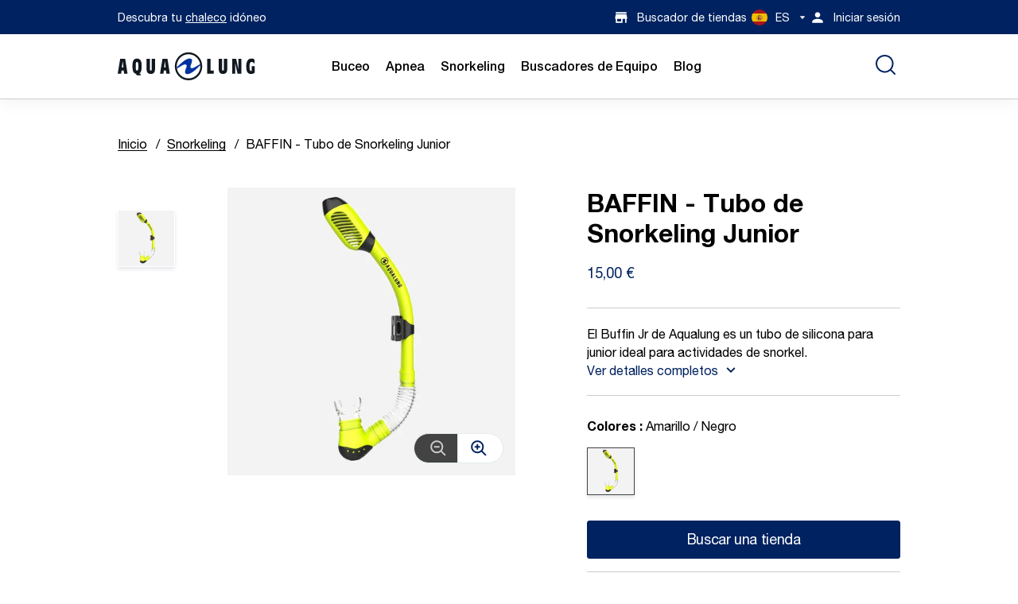

--- FILE ---
content_type: text/html; charset=utf-8
request_url: https://es.aqualung.com/products/baffin-jr-snorkeling-snorkel-junior
body_size: 24468
content:
<!-- eslint-disable @html-eslint/require-meta-description -->
<!-- eslint-disable @html-eslint/require-closing-tags -->
<!-- eslint-disable @html-eslint/require-title -->
<!doctype html>
<html class="no-js" lang="es">
  <head>
    <meta name="viewport" content="width=device-width,initial-scale=1"/>
    

 

<script>
window.dataLayer = window.dataLayer || [];

window.dataLayer.push({
 'event': 'view_item',
 'item_name': `BAFFIN - Tubo de Snorkeling Junior`,
 'price': '15',
 'item_id': '8940543639851',
 'item_category': 'SnorkelingSnorkeling Snorkels',
 'item_brand': 'Aqualung',
 'item_currency': 'EUR'
});
</script>


<script>
    window.dataLayer = window.dataLayer || [];
    window.dataLayer.push({
      'login_status': 'not-logged'
    });
  </script>




    


  
    <!-- HEAD Google Tag Manager -->
    <script async defer>
      (function(w,d,s,l,i){w[l]=w[l]||[];w[l].push(
        {'gtm.start':new Date().getTime(),event:'gtm.js'}
      );var f=d.getElementsByTagName(s)[0],
      j=d.createElement(s),dl=l!='dataLayer'?'&l='+l:'';j.async=true;j.src='https://www.googletagmanager.com/gtm.js?id='+i+dl;f.parentNode.insertBefore(j,f);})(window,document,'script','dataLayer','GTM-TNFGW6XN');
    </script>
    <!-- End Google Tag Manager -->
  


    <meta charset="utf-8"/>
    <meta http-equiv="X-UA-Compatible" content="IE=edge"/>
    <meta name="theme-color" content=""/>

    <link rel="canonical" href="https://es.aqualung.com/products/baffin-jr-snorkeling-snorkel-junior"/>
    <link rel="preconnect" href="https://cdn.shopify.com" crossorigin/>
    <link rel="dns-prefetch" href="https://cdn.shopify.com" crossorigin/>
    <link rel="dns-prefetch" href="https://unpkg.com" crossorigin/><link
        rel="icon"
        type="image/png"
        href="//es.aqualung.com/cdn/shop/files/AQL-favicon-32x32.png?crop=center&height=32&v=1703066848&width=32"
      />

<style data-shopify>
  :root {
    --icon-select-white: url("//es.aqualung.com/cdn/shop/t/10/assets/country-arrow-white.svg?v=122185101363587245391700868152");
    --icon-error: url("//es.aqualung.com/cdn/shop/t/10/assets/icon-error.svg?v=39939554238833082531702678766");
  }

  #storeify-detail-store > .row {
    display: flex;
    flex-direction: row-reverse;
    justify-content: center;
    align-items: flex-start;
  }

  #storeify-detail-store .store_detail {
    left: unset;
    right: unset;
    width: auto;
  }

  #storeify-detail-store .store_detail.col-md-7 {
    width: 70%
  }

  #storeify-detail-store .store_detail.col-md-5 {
    width: 30%

  }

  @media screen and (max-width: 678px) {
    #storeify-detail-store > .row {
      display: flex;
      flex-direction: column;
      justify-content: center;
      align-items: flex-start;
    }

    #storeify-detail-store .store_detail.col-md-7 {
      box-sizing: border-box;
      width: 95%
    }

    #storeify-detail-store .store_detail.col-md-5 {
      box-sizing: border-box;
      width: 95%
    }
  }
</style>


<!-- eslint-disable max-len -->

<style data-shopify>

  @font-face {
    font-family: 'Helvetica';
    src: url("//es.aqualung.com/cdn/shop/t/10/assets/HelveticaNeueLTPro-Roman.eot?v=134189791837541557951701446168");
    src: url("//es.aqualung.com/cdn/shop/t/10/assets/HelveticaNeueLTPro-Roman.eot?%23iefix&v=134189791837541557951701446168") format('embedded-opentype'),
        url("//es.aqualung.com/cdn/shop/t/10/assets/HelveticaNeueLTPro-Roman.woff2?v=101655474373670211521701446171") format('woff2'),
        url("//es.aqualung.com/cdn/shop/t/10/assets/HelveticaNeueLTPro-Roman.woff?v=45221125866752548781701446170") format('woff'),
        url("//es.aqualung.com/cdn/shop/t/10/assets/HelveticaNeueLTPro-Roman.ttf?v=124832665448205055141701446170") format('truetype');
    font-weight: normal;
    font-style: normal;
    font-display: swap;
  }

  @font-face {
    font-family: 'Helvetica';
    src: url("//es.aqualung.com/cdn/shop/t/10/assets/HelveticaNeueLTPro-Md.eot?v=137596397128743570501701446166");
    src: url("//es.aqualung.com/cdn/shop/t/10/assets/HelveticaNeueLTPro-Md.eot?%23iefix&v=137596397128743570501701446166") format('embedded-opentype'),
        url("//es.aqualung.com/cdn/shop/t/10/assets/HelveticaNeueLTPro-Md.woff2?v=157069391312421505771701446168") format('woff2'),
        url("//es.aqualung.com/cdn/shop/t/10/assets/HelveticaNeueLTPro-Md.woff?v=164463232536484656391701446167") format('woff'),
        url("//es.aqualung.com/cdn/shop/t/10/assets/HelveticaNeueLTPro-Md.ttf?v=68379619479770456851701446167") format('truetype');
    font-weight: 500;
    font-style: normal;
    font-display: swap;
  }

  @font-face {
    font-family: 'Helvetica';
    src: url("//es.aqualung.com/cdn/shop/t/10/assets/HelveticaNeueLTPro-Bd.eot?v=174152769305614163051701446163");
    src: url("//es.aqualung.com/cdn/shop/t/10/assets/HelveticaNeueLTPro-Bd.eot?%23iefix&v=174152769305614163051701446163") format('embedded-opentype'),
        url("//es.aqualung.com/cdn/shop/t/10/assets/HelveticaNeueLTPro-Bd.woff2?v=68211940257989940901701446165") format('woff2'),
        url("//es.aqualung.com/cdn/shop/t/10/assets/HelveticaNeueLTPro-Bd.woff?v=90227683616515205741701446164") format('woff'),
        url("//es.aqualung.com/cdn/shop/t/10/assets/HelveticaNeueLTPro-Bd.ttf?v=106862855556570626141701446164") format('truetype');
    font-weight: bold;
    font-style: normal;
    font-display: swap;
  }

  :root {
    --icon-select: url('//es.aqualung.com/cdn/shop/t/10/assets/caret-aqualung.svg?v=106405790071758768991699032110');
    --icon-select-white: url('//es.aqualung.com/cdn/shop/t/10/assets/caret-aqualung-white.svg?v=106405790071758768991702678753');
    --icon-check: url('//es.aqualung.com/cdn/shop/t/10/assets/icon-check.svg?v=118570251815794501041699032110');
    --icon-caret-acc: url('//es.aqualung.com/cdn/shop/t/10/assets/icon-caret-lung.svg?v=157571951429530155421699632356');
    --icon-checkmark: url('//es.aqualung.com/cdn/shop/t/10/assets/icon-checkmark.svg?v=59640637750713898171700868158');
    --icon-down: url('//es.aqualung.com/cdn/shop/t/10/assets/icon-arrow-down.svg?v=18798656613441173431701278348');
    --icon-newsletter: url('//es.aqualung.com/cdn/shop/t/10/assets/icon-newsletter-lung.svg?v=105962747535618159641702441159');
  }

</style>
<link
  rel="preload"
  href="//es.aqualung.com/cdn/shop/t/10/assets/aqualung-ds.css?v=101162105328092298291711126240"
  as="style"
  onload="this.onload=null;this.rel='stylesheet'"
/>
<noscript>
  <link
    rel="stylesheet"
    href="//es.aqualung.com/cdn/shop/t/10/assets/aqualung-ds.css?v=101162105328092298291711126240"
  >
</noscript>


    
<script> window.disableHubSpotCookieBanner = true; </script>

    <title>
      Baffin: Tubo de snorkeling niños | Aqualung®
</title>
    
    
      <meta
        name="description"
        content="Respira y toma el tiempo de contemplar la fauna acuática con el tubo de snorkeling : BAFFIN Junior. ✓ Muy comodo ✓ Fácil de usar ✓ Tubo para niños"
      />
    

    <!-- eslint-disable max-len -->
<!-- eslint-enable max-len -->
<meta property="og:site_name" content="Aqualung"/>
<meta property="og:url" content="https://es.aqualung.com/products/baffin-jr-snorkeling-snorkel-junior"/>
<meta property="og:title" content="Baffin: Tubo de snorkeling niños | Aqualung®"/>
<meta property="og:type" content="product"/>
<meta property="og:description" content="Respira y toma el tiempo de contemplar la fauna acuática con el tubo de snorkeling : BAFFIN Junior. ✓ Muy comodo ✓ Fácil de usar ✓ Tubo para niños"/><meta
    property="og:image"
    content="http://es.aqualung.com/cdn/shop/files/20Black_1_fee9a905-b985-4b38-91d2-cad8d29c6d25.jpg?v=1767954880"
  />
  <meta
    property="og:image:secure_url"
    content="https://es.aqualung.com/cdn/shop/files/20Black_1_fee9a905-b985-4b38-91d2-cad8d29c6d25.jpg?v=1767954880"
  />
  <meta
    property="og:image:width"
    content="1000"
  />
  <meta
    property="og:image:height"
    content="1000"
  /><meta
    property="og:price:amount"
    content="15,00"
  />
  <meta
    property="og:price:currency"
    content="EUR"
  />
  <meta name="robots" content="index, follow"/>

<meta name="twitter:card" content="summary_large_image"/>
<meta name="twitter:title" content="Baffin: Tubo de snorkeling niños | Aqualung®"/>
<meta name="twitter:description" content="Respira y toma el tiempo de contemplar la fauna acuática con el tubo de snorkeling : BAFFIN Junior. ✓ Muy comodo ✓ Fácil de usar ✓ Tubo para niños"/>

<script type="application/ld+json">
{
  "@context": "https://schema.org",
  "@type": "Organization",
  "name": "Aqualung",
  "logo": {
    "@type": "ImageObject",
    "url": "//es.aqualung.com/cdn/shopifycloud/storefront/assets/no-image-2048-a2addb12.gif",
    "width": "600",
    "height": "60"
  }
}
</script>

<script type="application/ld+json">
{
  "@context": "https://schema.org",
  "@type": "WebSite",
  "name": "Aqualung",
  "url": "uk.aqualung.com",
  "potentialAction": {
    "@type": "SearchAction",
    "query-input": "required name=search_term_string"
  }
}
</script>

  
  
  <script type="application/ld+json">
  {
    "@context": "https://schema.org/",
    "@type": "Product",
    "name": "BAFFIN - Tubo de Snorkeling Junior",
    "image": "//es.aqualung.com/cdn/shop/files/20Black_1_fee9a905-b985-4b38-91d2-cad8d29c6d25.jpg?v=1767954880&width=900",
    "description": "El Buffin Jr de Aqualung es un tubo de silicona para junior ideal para actividades de snorkel.",
    "brand": {
      "@type": "Brand",
      "name": "Aqualung"
    },
    "offers": {
      "@type": "Offer",
      "price": 15,
      "priceCurrency": "EUR",
      "availability": "",
      "seller": {
        "@type": "Organization",
        "name": "Aqualung"
      }
    }
  }
  </script>



    <script>window.performance && window.performance.mark && window.performance.mark('shopify.content_for_header.start');</script><meta id="shopify-digital-wallet" name="shopify-digital-wallet" content="/84048314667/digital_wallets/dialog">
<link rel="alternate" hreflang="x-default" href="https://uk.aqualung.com/products/baffin-jr-snorkeling-snorkel-junior">
<link rel="alternate" hreflang="en" href="https://uk.aqualung.com/products/baffin-jr-snorkeling-snorkel-junior">
<link rel="alternate" hreflang="en-US" href="https://us.aqualung.com/products/baffin-jr-snorkeling-snorkel-junior">
<link rel="alternate" hreflang="de-DE" href="https://de.aqualung.com/products/baffin-jr-snorkeling-snorkel-junior">
<link rel="alternate" hreflang="de-AT" href="https://at.aqualung.com/products/baffin-jr-snorkeling-snorkel-junior">
<link rel="alternate" hreflang="es-ES" href="https://es.aqualung.com/products/baffin-jr-snorkeling-snorkel-junior">
<link rel="alternate" hreflang="it-IT" href="https://it.aqualung.com/products/baffin-jr-snorkeling-snorkel-junior">
<link rel="alternate" hreflang="fr-FR" href="https://fr.aqualung.com/products/baffin-jr-snorkeling-snorkel-junior">
<link rel="alternate" type="application/json+oembed" href="https://es.aqualung.com/products/baffin-jr-snorkeling-snorkel-junior.oembed">
<script async="async" src="/checkouts/internal/preloads.js?locale=es-ES"></script>
<script id="shopify-features" type="application/json">{"accessToken":"bb54366508c6c50bde7e12a09cbc522a","betas":["rich-media-storefront-analytics"],"domain":"es.aqualung.com","predictiveSearch":true,"shopId":84048314667,"locale":"es"}</script>
<script>var Shopify = Shopify || {};
Shopify.shop = "aqualunggradi.myshopify.com";
Shopify.locale = "es";
Shopify.currency = {"active":"EUR","rate":"1.1770392"};
Shopify.country = "ES";
Shopify.theme = {"name":"main","id":162763342123,"schema_name":"Gradibase","schema_version":"0.0.1","theme_store_id":null,"role":"main"};
Shopify.theme.handle = "null";
Shopify.theme.style = {"id":null,"handle":null};
Shopify.cdnHost = "es.aqualung.com/cdn";
Shopify.routes = Shopify.routes || {};
Shopify.routes.root = "/";</script>
<script type="module">!function(o){(o.Shopify=o.Shopify||{}).modules=!0}(window);</script>
<script>!function(o){function n(){var o=[];function n(){o.push(Array.prototype.slice.apply(arguments))}return n.q=o,n}var t=o.Shopify=o.Shopify||{};t.loadFeatures=n(),t.autoloadFeatures=n()}(window);</script>
<script id="shop-js-analytics" type="application/json">{"pageType":"product"}</script>
<script defer="defer" async type="module" src="//es.aqualung.com/cdn/shopifycloud/shop-js/modules/v2/client.init-shop-cart-sync_CvZOh8Af.es.esm.js"></script>
<script defer="defer" async type="module" src="//es.aqualung.com/cdn/shopifycloud/shop-js/modules/v2/chunk.common_3Rxs6Qxh.esm.js"></script>
<script type="module">
  await import("//es.aqualung.com/cdn/shopifycloud/shop-js/modules/v2/client.init-shop-cart-sync_CvZOh8Af.es.esm.js");
await import("//es.aqualung.com/cdn/shopifycloud/shop-js/modules/v2/chunk.common_3Rxs6Qxh.esm.js");

  window.Shopify.SignInWithShop?.initShopCartSync?.({"fedCMEnabled":true,"windoidEnabled":true});

</script>
<script>(function() {
  var isLoaded = false;
  function asyncLoad() {
    if (isLoaded) return;
    isLoaded = true;
    var urls = ["https:\/\/api-eu1.hubapi.com\/scriptloader\/v1\/139640702.js?shop=aqualunggradi.myshopify.com"];
    for (var i = 0; i < urls.length; i++) {
      var s = document.createElement('script');
      s.type = 'text/javascript';
      s.async = true;
      s.src = urls[i];
      var x = document.getElementsByTagName('script')[0];
      x.parentNode.insertBefore(s, x);
    }
  };
  if(window.attachEvent) {
    window.attachEvent('onload', asyncLoad);
  } else {
    window.addEventListener('load', asyncLoad, false);
  }
})();</script>
<script id="__st">var __st={"a":84048314667,"offset":3600,"reqid":"9ab833c0-96ed-465f-99b7-9820982777a9-1768709270","pageurl":"es.aqualung.com\/products\/baffin-jr-snorkeling-snorkel-junior","u":"6aa8ae66a73d","p":"product","rtyp":"product","rid":8940543639851};</script>
<script>window.ShopifyPaypalV4VisibilityTracking = true;</script>
<script id="captcha-bootstrap">!function(){'use strict';const t='contact',e='account',n='new_comment',o=[[t,t],['blogs',n],['comments',n],[t,'customer']],c=[[e,'customer_login'],[e,'guest_login'],[e,'recover_customer_password'],[e,'create_customer']],r=t=>t.map((([t,e])=>`form[action*='/${t}']:not([data-nocaptcha='true']) input[name='form_type'][value='${e}']`)).join(','),a=t=>()=>t?[...document.querySelectorAll(t)].map((t=>t.form)):[];function s(){const t=[...o],e=r(t);return a(e)}const i='password',u='form_key',d=['recaptcha-v3-token','g-recaptcha-response','h-captcha-response',i],f=()=>{try{return window.sessionStorage}catch{return}},m='__shopify_v',_=t=>t.elements[u];function p(t,e,n=!1){try{const o=window.sessionStorage,c=JSON.parse(o.getItem(e)),{data:r}=function(t){const{data:e,action:n}=t;return t[m]||n?{data:e,action:n}:{data:t,action:n}}(c);for(const[e,n]of Object.entries(r))t.elements[e]&&(t.elements[e].value=n);n&&o.removeItem(e)}catch(o){console.error('form repopulation failed',{error:o})}}const l='form_type',E='cptcha';function T(t){t.dataset[E]=!0}const w=window,h=w.document,L='Shopify',v='ce_forms',y='captcha';let A=!1;((t,e)=>{const n=(g='f06e6c50-85a8-45c8-87d0-21a2b65856fe',I='https://cdn.shopify.com/shopifycloud/storefront-forms-hcaptcha/ce_storefront_forms_captcha_hcaptcha.v1.5.2.iife.js',D={infoText:'Protegido por hCaptcha',privacyText:'Privacidad',termsText:'Términos'},(t,e,n)=>{const o=w[L][v],c=o.bindForm;if(c)return c(t,g,e,D).then(n);var r;o.q.push([[t,g,e,D],n]),r=I,A||(h.body.append(Object.assign(h.createElement('script'),{id:'captcha-provider',async:!0,src:r})),A=!0)});var g,I,D;w[L]=w[L]||{},w[L][v]=w[L][v]||{},w[L][v].q=[],w[L][y]=w[L][y]||{},w[L][y].protect=function(t,e){n(t,void 0,e),T(t)},Object.freeze(w[L][y]),function(t,e,n,w,h,L){const[v,y,A,g]=function(t,e,n){const i=e?o:[],u=t?c:[],d=[...i,...u],f=r(d),m=r(i),_=r(d.filter((([t,e])=>n.includes(e))));return[a(f),a(m),a(_),s()]}(w,h,L),I=t=>{const e=t.target;return e instanceof HTMLFormElement?e:e&&e.form},D=t=>v().includes(t);t.addEventListener('submit',(t=>{const e=I(t);if(!e)return;const n=D(e)&&!e.dataset.hcaptchaBound&&!e.dataset.recaptchaBound,o=_(e),c=g().includes(e)&&(!o||!o.value);(n||c)&&t.preventDefault(),c&&!n&&(function(t){try{if(!f())return;!function(t){const e=f();if(!e)return;const n=_(t);if(!n)return;const o=n.value;o&&e.removeItem(o)}(t);const e=Array.from(Array(32),(()=>Math.random().toString(36)[2])).join('');!function(t,e){_(t)||t.append(Object.assign(document.createElement('input'),{type:'hidden',name:u})),t.elements[u].value=e}(t,e),function(t,e){const n=f();if(!n)return;const o=[...t.querySelectorAll(`input[type='${i}']`)].map((({name:t})=>t)),c=[...d,...o],r={};for(const[a,s]of new FormData(t).entries())c.includes(a)||(r[a]=s);n.setItem(e,JSON.stringify({[m]:1,action:t.action,data:r}))}(t,e)}catch(e){console.error('failed to persist form',e)}}(e),e.submit())}));const S=(t,e)=>{t&&!t.dataset[E]&&(n(t,e.some((e=>e===t))),T(t))};for(const o of['focusin','change'])t.addEventListener(o,(t=>{const e=I(t);D(e)&&S(e,y())}));const B=e.get('form_key'),M=e.get(l),P=B&&M;t.addEventListener('DOMContentLoaded',(()=>{const t=y();if(P)for(const e of t)e.elements[l].value===M&&p(e,B);[...new Set([...A(),...v().filter((t=>'true'===t.dataset.shopifyCaptcha))])].forEach((e=>S(e,t)))}))}(h,new URLSearchParams(w.location.search),n,t,e,['guest_login'])})(!0,!0)}();</script>
<script integrity="sha256-4kQ18oKyAcykRKYeNunJcIwy7WH5gtpwJnB7kiuLZ1E=" data-source-attribution="shopify.loadfeatures" defer="defer" src="//es.aqualung.com/cdn/shopifycloud/storefront/assets/storefront/load_feature-a0a9edcb.js" crossorigin="anonymous"></script>
<script data-source-attribution="shopify.dynamic_checkout.dynamic.init">var Shopify=Shopify||{};Shopify.PaymentButton=Shopify.PaymentButton||{isStorefrontPortableWallets:!0,init:function(){window.Shopify.PaymentButton.init=function(){};var t=document.createElement("script");t.src="https://es.aqualung.com/cdn/shopifycloud/portable-wallets/latest/portable-wallets.es.js",t.type="module",document.head.appendChild(t)}};
</script>
<script data-source-attribution="shopify.dynamic_checkout.buyer_consent">
  function portableWalletsHideBuyerConsent(e){var t=document.getElementById("shopify-buyer-consent"),n=document.getElementById("shopify-subscription-policy-button");t&&n&&(t.classList.add("hidden"),t.setAttribute("aria-hidden","true"),n.removeEventListener("click",e))}function portableWalletsShowBuyerConsent(e){var t=document.getElementById("shopify-buyer-consent"),n=document.getElementById("shopify-subscription-policy-button");t&&n&&(t.classList.remove("hidden"),t.removeAttribute("aria-hidden"),n.addEventListener("click",e))}window.Shopify?.PaymentButton&&(window.Shopify.PaymentButton.hideBuyerConsent=portableWalletsHideBuyerConsent,window.Shopify.PaymentButton.showBuyerConsent=portableWalletsShowBuyerConsent);
</script>
<script data-source-attribution="shopify.dynamic_checkout.cart.bootstrap">document.addEventListener("DOMContentLoaded",(function(){function t(){return document.querySelector("shopify-accelerated-checkout-cart, shopify-accelerated-checkout")}if(t())Shopify.PaymentButton.init();else{new MutationObserver((function(e,n){t()&&(Shopify.PaymentButton.init(),n.disconnect())})).observe(document.body,{childList:!0,subtree:!0})}}));
</script>

<script>window.performance && window.performance.mark && window.performance.mark('shopify.content_for_header.end');</script>

    <link
  rel="stylesheet"
  href="//es.aqualung.com/cdn/shop/t/10/assets/theme.css?v=128920378777290862821712585991"
/>

<link
  rel="stylesheet"
  href="//es.aqualung.com/cdn/shop/t/10/assets/critical.css?v=154237881592955731661712585977"
/>

<link
  rel="stylesheet"
  href="//es.aqualung.com/cdn/shop/t/10/assets/markets.css?v=118268631401955916641711126272"
>

<link
  rel="preload"
  href="//es.aqualung.com/cdn/shop/t/10/assets/cart.css?v=119001840935259323701711126256"
  as="style"
  onload="this.onload=null;this.rel='stylesheet'"
/>
<noscript>
  <link
    rel="stylesheet"
    href="//es.aqualung.com/cdn/shop/t/10/assets/cart.css?v=119001840935259323701711126256"
  >
</noscript>

<link
  rel="preload"
  href="//es.aqualung.com/cdn/shop/t/10/assets/product.css?v=111883549807447220381734694604"
  as="style"
  onload="this.onload=null;this.rel='stylesheet'"
/>
<noscript>
  <link
    rel="stylesheet"
    href="//es.aqualung.com/cdn/shop/t/10/assets/product.css?v=111883549807447220381734694604"
  >
</noscript>

<link
  rel="stylesheet"
  href="//es.aqualung.com/cdn/shop/t/10/assets/custom.css?v=743440847863533161753085684"
/>


    <script>
      let documentClass = document.documentElement.className;
      documentClass = documentClass.replace('no-js', 'js');
    </script>

    

  <!-- BEGIN app block: shopify://apps/consentmo-gdpr/blocks/gdpr_cookie_consent/4fbe573f-a377-4fea-9801-3ee0858cae41 -->


<!-- END app block --><script src="https://cdn.shopify.com/extensions/019bc798-8961-78a8-a4e0-9b2049d94b6d/consentmo-gdpr-575/assets/consentmo_cookie_consent.js" type="text/javascript" defer="defer"></script>
<link href="https://monorail-edge.shopifysvc.com" rel="dns-prefetch">
<script>(function(){if ("sendBeacon" in navigator && "performance" in window) {try {var session_token_from_headers = performance.getEntriesByType('navigation')[0].serverTiming.find(x => x.name == '_s').description;} catch {var session_token_from_headers = undefined;}var session_cookie_matches = document.cookie.match(/_shopify_s=([^;]*)/);var session_token_from_cookie = session_cookie_matches && session_cookie_matches.length === 2 ? session_cookie_matches[1] : "";var session_token = session_token_from_headers || session_token_from_cookie || "";function handle_abandonment_event(e) {var entries = performance.getEntries().filter(function(entry) {return /monorail-edge.shopifysvc.com/.test(entry.name);});if (!window.abandonment_tracked && entries.length === 0) {window.abandonment_tracked = true;var currentMs = Date.now();var navigation_start = performance.timing.navigationStart;var payload = {shop_id: 84048314667,url: window.location.href,navigation_start,duration: currentMs - navigation_start,session_token,page_type: "product"};window.navigator.sendBeacon("https://monorail-edge.shopifysvc.com/v1/produce", JSON.stringify({schema_id: "online_store_buyer_site_abandonment/1.1",payload: payload,metadata: {event_created_at_ms: currentMs,event_sent_at_ms: currentMs}}));}}window.addEventListener('pagehide', handle_abandonment_event);}}());</script>
<script id="web-pixels-manager-setup">(function e(e,d,r,n,o){if(void 0===o&&(o={}),!Boolean(null===(a=null===(i=window.Shopify)||void 0===i?void 0:i.analytics)||void 0===a?void 0:a.replayQueue)){var i,a;window.Shopify=window.Shopify||{};var t=window.Shopify;t.analytics=t.analytics||{};var s=t.analytics;s.replayQueue=[],s.publish=function(e,d,r){return s.replayQueue.push([e,d,r]),!0};try{self.performance.mark("wpm:start")}catch(e){}var l=function(){var e={modern:/Edge?\/(1{2}[4-9]|1[2-9]\d|[2-9]\d{2}|\d{4,})\.\d+(\.\d+|)|Firefox\/(1{2}[4-9]|1[2-9]\d|[2-9]\d{2}|\d{4,})\.\d+(\.\d+|)|Chrom(ium|e)\/(9{2}|\d{3,})\.\d+(\.\d+|)|(Maci|X1{2}).+ Version\/(15\.\d+|(1[6-9]|[2-9]\d|\d{3,})\.\d+)([,.]\d+|)( \(\w+\)|)( Mobile\/\w+|) Safari\/|Chrome.+OPR\/(9{2}|\d{3,})\.\d+\.\d+|(CPU[ +]OS|iPhone[ +]OS|CPU[ +]iPhone|CPU IPhone OS|CPU iPad OS)[ +]+(15[._]\d+|(1[6-9]|[2-9]\d|\d{3,})[._]\d+)([._]\d+|)|Android:?[ /-](13[3-9]|1[4-9]\d|[2-9]\d{2}|\d{4,})(\.\d+|)(\.\d+|)|Android.+Firefox\/(13[5-9]|1[4-9]\d|[2-9]\d{2}|\d{4,})\.\d+(\.\d+|)|Android.+Chrom(ium|e)\/(13[3-9]|1[4-9]\d|[2-9]\d{2}|\d{4,})\.\d+(\.\d+|)|SamsungBrowser\/([2-9]\d|\d{3,})\.\d+/,legacy:/Edge?\/(1[6-9]|[2-9]\d|\d{3,})\.\d+(\.\d+|)|Firefox\/(5[4-9]|[6-9]\d|\d{3,})\.\d+(\.\d+|)|Chrom(ium|e)\/(5[1-9]|[6-9]\d|\d{3,})\.\d+(\.\d+|)([\d.]+$|.*Safari\/(?![\d.]+ Edge\/[\d.]+$))|(Maci|X1{2}).+ Version\/(10\.\d+|(1[1-9]|[2-9]\d|\d{3,})\.\d+)([,.]\d+|)( \(\w+\)|)( Mobile\/\w+|) Safari\/|Chrome.+OPR\/(3[89]|[4-9]\d|\d{3,})\.\d+\.\d+|(CPU[ +]OS|iPhone[ +]OS|CPU[ +]iPhone|CPU IPhone OS|CPU iPad OS)[ +]+(10[._]\d+|(1[1-9]|[2-9]\d|\d{3,})[._]\d+)([._]\d+|)|Android:?[ /-](13[3-9]|1[4-9]\d|[2-9]\d{2}|\d{4,})(\.\d+|)(\.\d+|)|Mobile Safari.+OPR\/([89]\d|\d{3,})\.\d+\.\d+|Android.+Firefox\/(13[5-9]|1[4-9]\d|[2-9]\d{2}|\d{4,})\.\d+(\.\d+|)|Android.+Chrom(ium|e)\/(13[3-9]|1[4-9]\d|[2-9]\d{2}|\d{4,})\.\d+(\.\d+|)|Android.+(UC? ?Browser|UCWEB|U3)[ /]?(15\.([5-9]|\d{2,})|(1[6-9]|[2-9]\d|\d{3,})\.\d+)\.\d+|SamsungBrowser\/(5\.\d+|([6-9]|\d{2,})\.\d+)|Android.+MQ{2}Browser\/(14(\.(9|\d{2,})|)|(1[5-9]|[2-9]\d|\d{3,})(\.\d+|))(\.\d+|)|K[Aa][Ii]OS\/(3\.\d+|([4-9]|\d{2,})\.\d+)(\.\d+|)/},d=e.modern,r=e.legacy,n=navigator.userAgent;return n.match(d)?"modern":n.match(r)?"legacy":"unknown"}(),u="modern"===l?"modern":"legacy",c=(null!=n?n:{modern:"",legacy:""})[u],f=function(e){return[e.baseUrl,"/wpm","/b",e.hashVersion,"modern"===e.buildTarget?"m":"l",".js"].join("")}({baseUrl:d,hashVersion:r,buildTarget:u}),m=function(e){var d=e.version,r=e.bundleTarget,n=e.surface,o=e.pageUrl,i=e.monorailEndpoint;return{emit:function(e){var a=e.status,t=e.errorMsg,s=(new Date).getTime(),l=JSON.stringify({metadata:{event_sent_at_ms:s},events:[{schema_id:"web_pixels_manager_load/3.1",payload:{version:d,bundle_target:r,page_url:o,status:a,surface:n,error_msg:t},metadata:{event_created_at_ms:s}}]});if(!i)return console&&console.warn&&console.warn("[Web Pixels Manager] No Monorail endpoint provided, skipping logging."),!1;try{return self.navigator.sendBeacon.bind(self.navigator)(i,l)}catch(e){}var u=new XMLHttpRequest;try{return u.open("POST",i,!0),u.setRequestHeader("Content-Type","text/plain"),u.send(l),!0}catch(e){return console&&console.warn&&console.warn("[Web Pixels Manager] Got an unhandled error while logging to Monorail."),!1}}}}({version:r,bundleTarget:l,surface:e.surface,pageUrl:self.location.href,monorailEndpoint:e.monorailEndpoint});try{o.browserTarget=l,function(e){var d=e.src,r=e.async,n=void 0===r||r,o=e.onload,i=e.onerror,a=e.sri,t=e.scriptDataAttributes,s=void 0===t?{}:t,l=document.createElement("script"),u=document.querySelector("head"),c=document.querySelector("body");if(l.async=n,l.src=d,a&&(l.integrity=a,l.crossOrigin="anonymous"),s)for(var f in s)if(Object.prototype.hasOwnProperty.call(s,f))try{l.dataset[f]=s[f]}catch(e){}if(o&&l.addEventListener("load",o),i&&l.addEventListener("error",i),u)u.appendChild(l);else{if(!c)throw new Error("Did not find a head or body element to append the script");c.appendChild(l)}}({src:f,async:!0,onload:function(){if(!function(){var e,d;return Boolean(null===(d=null===(e=window.Shopify)||void 0===e?void 0:e.analytics)||void 0===d?void 0:d.initialized)}()){var d=window.webPixelsManager.init(e)||void 0;if(d){var r=window.Shopify.analytics;r.replayQueue.forEach((function(e){var r=e[0],n=e[1],o=e[2];d.publishCustomEvent(r,n,o)})),r.replayQueue=[],r.publish=d.publishCustomEvent,r.visitor=d.visitor,r.initialized=!0}}},onerror:function(){return m.emit({status:"failed",errorMsg:"".concat(f," has failed to load")})},sri:function(e){var d=/^sha384-[A-Za-z0-9+/=]+$/;return"string"==typeof e&&d.test(e)}(c)?c:"",scriptDataAttributes:o}),m.emit({status:"loading"})}catch(e){m.emit({status:"failed",errorMsg:(null==e?void 0:e.message)||"Unknown error"})}}})({shopId: 84048314667,storefrontBaseUrl: "https://uk.aqualung.com",extensionsBaseUrl: "https://extensions.shopifycdn.com/cdn/shopifycloud/web-pixels-manager",monorailEndpoint: "https://monorail-edge.shopifysvc.com/unstable/produce_batch",surface: "storefront-renderer",enabledBetaFlags: ["2dca8a86"],webPixelsConfigList: [{"id":"1542029611","configuration":"{\"accountID\":\"aqualunggradi\"}","eventPayloadVersion":"v1","runtimeContext":"STRICT","scriptVersion":"e049d423f49471962495acbe58da1904","type":"APP","apiClientId":32196493313,"privacyPurposes":["ANALYTICS","MARKETING","SALE_OF_DATA"],"dataSharingAdjustments":{"protectedCustomerApprovalScopes":["read_customer_address","read_customer_email","read_customer_name","read_customer_personal_data","read_customer_phone"]}},{"id":"shopify-app-pixel","configuration":"{}","eventPayloadVersion":"v1","runtimeContext":"STRICT","scriptVersion":"0450","apiClientId":"shopify-pixel","type":"APP","privacyPurposes":["ANALYTICS","MARKETING"]},{"id":"shopify-custom-pixel","eventPayloadVersion":"v1","runtimeContext":"LAX","scriptVersion":"0450","apiClientId":"shopify-pixel","type":"CUSTOM","privacyPurposes":["ANALYTICS","MARKETING"]}],isMerchantRequest: false,initData: {"shop":{"name":"Aqualung","paymentSettings":{"currencyCode":"GBP"},"myshopifyDomain":"aqualunggradi.myshopify.com","countryCode":"AT","storefrontUrl":"https:\/\/es.aqualung.com"},"customer":null,"cart":null,"checkout":null,"productVariants":[{"price":{"amount":15.0,"currencyCode":"EUR"},"product":{"title":"BAFFIN - Tubo de Snorkeling Junior","vendor":"Aqualung","id":"8940543639851","untranslatedTitle":"BAFFIN - Tubo de Snorkeling Junior","url":"\/products\/baffin-jr-snorkeling-snorkel-junior","type":"SnorkelingSnorkeling Snorkels"},"id":"47718517178667","image":{"src":"\/\/es.aqualung.com\/cdn\/shop\/files\/20Black_1_fee9a905-b985-4b38-91d2-cad8d29c6d25.jpg?v=1767954880"},"sku":"SN3080701","title":"Amarillo \/ Negro","untranslatedTitle":"Yellow \/ Black"}],"purchasingCompany":null},},"https://es.aqualung.com/cdn","fcfee988w5aeb613cpc8e4bc33m6693e112",{"modern":"","legacy":""},{"shopId":"84048314667","storefrontBaseUrl":"https:\/\/uk.aqualung.com","extensionBaseUrl":"https:\/\/extensions.shopifycdn.com\/cdn\/shopifycloud\/web-pixels-manager","surface":"storefront-renderer","enabledBetaFlags":"[\"2dca8a86\"]","isMerchantRequest":"false","hashVersion":"fcfee988w5aeb613cpc8e4bc33m6693e112","publish":"custom","events":"[[\"page_viewed\",{}],[\"product_viewed\",{\"productVariant\":{\"price\":{\"amount\":15.0,\"currencyCode\":\"EUR\"},\"product\":{\"title\":\"BAFFIN - Tubo de Snorkeling Junior\",\"vendor\":\"Aqualung\",\"id\":\"8940543639851\",\"untranslatedTitle\":\"BAFFIN - Tubo de Snorkeling Junior\",\"url\":\"\/products\/baffin-jr-snorkeling-snorkel-junior\",\"type\":\"SnorkelingSnorkeling Snorkels\"},\"id\":\"47718517178667\",\"image\":{\"src\":\"\/\/es.aqualung.com\/cdn\/shop\/files\/20Black_1_fee9a905-b985-4b38-91d2-cad8d29c6d25.jpg?v=1767954880\"},\"sku\":\"SN3080701\",\"title\":\"Amarillo \/ Negro\",\"untranslatedTitle\":\"Yellow \/ Black\"}}]]"});</script><script>
  window.ShopifyAnalytics = window.ShopifyAnalytics || {};
  window.ShopifyAnalytics.meta = window.ShopifyAnalytics.meta || {};
  window.ShopifyAnalytics.meta.currency = 'EUR';
  var meta = {"product":{"id":8940543639851,"gid":"gid:\/\/shopify\/Product\/8940543639851","vendor":"Aqualung","type":"SnorkelingSnorkeling Snorkels","handle":"baffin-jr-snorkeling-snorkel-junior","variants":[{"id":47718517178667,"price":1500,"name":"BAFFIN - Tubo de Snorkeling Junior - Amarillo \/ Negro","public_title":"Amarillo \/ Negro","sku":"SN3080701"}],"remote":false},"page":{"pageType":"product","resourceType":"product","resourceId":8940543639851,"requestId":"9ab833c0-96ed-465f-99b7-9820982777a9-1768709270"}};
  for (var attr in meta) {
    window.ShopifyAnalytics.meta[attr] = meta[attr];
  }
</script>
<script class="analytics">
  (function () {
    var customDocumentWrite = function(content) {
      var jquery = null;

      if (window.jQuery) {
        jquery = window.jQuery;
      } else if (window.Checkout && window.Checkout.$) {
        jquery = window.Checkout.$;
      }

      if (jquery) {
        jquery('body').append(content);
      }
    };

    var hasLoggedConversion = function(token) {
      if (token) {
        return document.cookie.indexOf('loggedConversion=' + token) !== -1;
      }
      return false;
    }

    var setCookieIfConversion = function(token) {
      if (token) {
        var twoMonthsFromNow = new Date(Date.now());
        twoMonthsFromNow.setMonth(twoMonthsFromNow.getMonth() + 2);

        document.cookie = 'loggedConversion=' + token + '; expires=' + twoMonthsFromNow;
      }
    }

    var trekkie = window.ShopifyAnalytics.lib = window.trekkie = window.trekkie || [];
    if (trekkie.integrations) {
      return;
    }
    trekkie.methods = [
      'identify',
      'page',
      'ready',
      'track',
      'trackForm',
      'trackLink'
    ];
    trekkie.factory = function(method) {
      return function() {
        var args = Array.prototype.slice.call(arguments);
        args.unshift(method);
        trekkie.push(args);
        return trekkie;
      };
    };
    for (var i = 0; i < trekkie.methods.length; i++) {
      var key = trekkie.methods[i];
      trekkie[key] = trekkie.factory(key);
    }
    trekkie.load = function(config) {
      trekkie.config = config || {};
      trekkie.config.initialDocumentCookie = document.cookie;
      var first = document.getElementsByTagName('script')[0];
      var script = document.createElement('script');
      script.type = 'text/javascript';
      script.onerror = function(e) {
        var scriptFallback = document.createElement('script');
        scriptFallback.type = 'text/javascript';
        scriptFallback.onerror = function(error) {
                var Monorail = {
      produce: function produce(monorailDomain, schemaId, payload) {
        var currentMs = new Date().getTime();
        var event = {
          schema_id: schemaId,
          payload: payload,
          metadata: {
            event_created_at_ms: currentMs,
            event_sent_at_ms: currentMs
          }
        };
        return Monorail.sendRequest("https://" + monorailDomain + "/v1/produce", JSON.stringify(event));
      },
      sendRequest: function sendRequest(endpointUrl, payload) {
        // Try the sendBeacon API
        if (window && window.navigator && typeof window.navigator.sendBeacon === 'function' && typeof window.Blob === 'function' && !Monorail.isIos12()) {
          var blobData = new window.Blob([payload], {
            type: 'text/plain'
          });

          if (window.navigator.sendBeacon(endpointUrl, blobData)) {
            return true;
          } // sendBeacon was not successful

        } // XHR beacon

        var xhr = new XMLHttpRequest();

        try {
          xhr.open('POST', endpointUrl);
          xhr.setRequestHeader('Content-Type', 'text/plain');
          xhr.send(payload);
        } catch (e) {
          console.log(e);
        }

        return false;
      },
      isIos12: function isIos12() {
        return window.navigator.userAgent.lastIndexOf('iPhone; CPU iPhone OS 12_') !== -1 || window.navigator.userAgent.lastIndexOf('iPad; CPU OS 12_') !== -1;
      }
    };
    Monorail.produce('monorail-edge.shopifysvc.com',
      'trekkie_storefront_load_errors/1.1',
      {shop_id: 84048314667,
      theme_id: 162763342123,
      app_name: "storefront",
      context_url: window.location.href,
      source_url: "//es.aqualung.com/cdn/s/trekkie.storefront.cd680fe47e6c39ca5d5df5f0a32d569bc48c0f27.min.js"});

        };
        scriptFallback.async = true;
        scriptFallback.src = '//es.aqualung.com/cdn/s/trekkie.storefront.cd680fe47e6c39ca5d5df5f0a32d569bc48c0f27.min.js';
        first.parentNode.insertBefore(scriptFallback, first);
      };
      script.async = true;
      script.src = '//es.aqualung.com/cdn/s/trekkie.storefront.cd680fe47e6c39ca5d5df5f0a32d569bc48c0f27.min.js';
      first.parentNode.insertBefore(script, first);
    };
    trekkie.load(
      {"Trekkie":{"appName":"storefront","development":false,"defaultAttributes":{"shopId":84048314667,"isMerchantRequest":null,"themeId":162763342123,"themeCityHash":"13919702430366601386","contentLanguage":"es","currency":"EUR","eventMetadataId":"17ca4895-02a0-44a7-be93-48dbfcf4f8ae"},"isServerSideCookieWritingEnabled":true,"monorailRegion":"shop_domain","enabledBetaFlags":["65f19447"]},"Session Attribution":{},"S2S":{"facebookCapiEnabled":false,"source":"trekkie-storefront-renderer","apiClientId":580111}}
    );

    var loaded = false;
    trekkie.ready(function() {
      if (loaded) return;
      loaded = true;

      window.ShopifyAnalytics.lib = window.trekkie;

      var originalDocumentWrite = document.write;
      document.write = customDocumentWrite;
      try { window.ShopifyAnalytics.merchantGoogleAnalytics.call(this); } catch(error) {};
      document.write = originalDocumentWrite;

      window.ShopifyAnalytics.lib.page(null,{"pageType":"product","resourceType":"product","resourceId":8940543639851,"requestId":"9ab833c0-96ed-465f-99b7-9820982777a9-1768709270","shopifyEmitted":true});

      var match = window.location.pathname.match(/checkouts\/(.+)\/(thank_you|post_purchase)/)
      var token = match? match[1]: undefined;
      if (!hasLoggedConversion(token)) {
        setCookieIfConversion(token);
        window.ShopifyAnalytics.lib.track("Viewed Product",{"currency":"EUR","variantId":47718517178667,"productId":8940543639851,"productGid":"gid:\/\/shopify\/Product\/8940543639851","name":"BAFFIN - Tubo de Snorkeling Junior - Amarillo \/ Negro","price":"15.00","sku":"SN3080701","brand":"Aqualung","variant":"Amarillo \/ Negro","category":"SnorkelingSnorkeling Snorkels","nonInteraction":true,"remote":false},undefined,undefined,{"shopifyEmitted":true});
      window.ShopifyAnalytics.lib.track("monorail:\/\/trekkie_storefront_viewed_product\/1.1",{"currency":"EUR","variantId":47718517178667,"productId":8940543639851,"productGid":"gid:\/\/shopify\/Product\/8940543639851","name":"BAFFIN - Tubo de Snorkeling Junior - Amarillo \/ Negro","price":"15.00","sku":"SN3080701","brand":"Aqualung","variant":"Amarillo \/ Negro","category":"SnorkelingSnorkeling Snorkels","nonInteraction":true,"remote":false,"referer":"https:\/\/es.aqualung.com\/products\/baffin-jr-snorkeling-snorkel-junior"});
      }
    });


        var eventsListenerScript = document.createElement('script');
        eventsListenerScript.async = true;
        eventsListenerScript.src = "//es.aqualung.com/cdn/shopifycloud/storefront/assets/shop_events_listener-3da45d37.js";
        document.getElementsByTagName('head')[0].appendChild(eventsListenerScript);

})();</script>
<script
  defer
  src="https://es.aqualung.com/cdn/shopifycloud/perf-kit/shopify-perf-kit-3.0.4.min.js"
  data-application="storefront-renderer"
  data-shop-id="84048314667"
  data-render-region="gcp-us-central1"
  data-page-type="product"
  data-theme-instance-id="162763342123"
  data-theme-name="Gradibase"
  data-theme-version="0.0.1"
  data-monorail-region="shop_domain"
  data-resource-timing-sampling-rate="10"
  data-shs="true"
  data-shs-beacon="true"
  data-shs-export-with-fetch="true"
  data-shs-logs-sample-rate="1"
  data-shs-beacon-endpoint="https://es.aqualung.com/api/collect"
></script>
</head>

  
  <body class="gradient" >
    

    


  
    <!-- BODY Google Tag Manager (noscript) -->
    <noscript>
      <iframe
        src="https://www.googletagmanager.com/ns.html?id=GTM-TNFGW6XN"
        height="0"
        width="0"
        style="display:none;visibility:hidden">
      </iframe>
    </noscript>
    <!-- End Google Tag Manager (noscript) -->
  



    <main id="MainContent" role="main" tabindex="-1">
      <header id="shopify-section-mega-menu" class="shopify-section header-absoluted">








  <div class="top__bar bar-js">
    <div class="wrapper">
      <div class="top__bar__content content-js">
        
          <div class="top__bar__message top-bar-item-js">
            <p>Descubra tu <a href="/pages/buscador-de-chaleco-buceo" title="Buscador de chaleco">chaleco</a> idóneo</p>
          </div>
        
      </div>
      <div class="top__bar-items">
        
        
        
        

        
          <a
            href="/pages/store-locator"
            title="Buscador de tiendas"
            class="top__bar-items-item"
          >
            <!-- eslint-disable @html-eslint/require-closing-tags -->

<!-- eslint-enable @html-eslint/require-closing-tags -->



<img
  class=" lazyload blur-up"
  loading="lazy"
  data-sizes="auto"
  src="//es.aqualung.com/cdn/shop/files/store-white.svg?v=1699976669&width=30"
  data-srcset="//es.aqualung.com/cdn/shop/files/store-white.svg?height=20&v=1699976669 20w,//es.aqualung.com/cdn/shop/files/store-white.svg?height=20&v=1699976669 20w,//es.aqualung.com/cdn/shop/files/store-white.svg?height=20&v=1699976669 20w,//es.aqualung.com/cdn/shop/files/store-white.svg?height=20&v=1699976669 20w,"
  alt="Icon store finder"
  width="20"
  height="20"
/>

            Buscador de tiendas
          </a>
        

        
          <div class="top__bar-items-item">
            










<div class="footer-localization"><localization-form style="fill: #FFF; stroke: #FFF; color: #FFF"><form method="post" action="/localization" id="localization_form--mega-menu" accept-charset="UTF-8" class="footer-localization__localization-form" enctype="multipart/form-data"><input type="hidden" name="form_type" value="localization" /><input type="hidden" name="utf8" value="✓" /><input type="hidden" name="_method" value="put" /><input type="hidden" name="return_to" value="/products/baffin-jr-snorkeling-snorkel-junior" /><div class="disclosure">
          

          <button
            type="button"
            class="
              disclosure__button
              localization-form__select
              localization-selector
              link link--text
              caption-large
            "
            aria-expanded="false"
            aria-controls="FooterCountryList"
            aria-label="Select a country ES"
          >
            <!-- eslint-disable @html-eslint/require-closing-tags -->

<!-- eslint-enable @html-eslint/require-closing-tags -->



<img
  class=" lazyload blur-up"
  loading="lazy"
  data-sizes="auto"
  src="//es.aqualung.com/cdn/shop/files/ES.svg?v=4927987572461876955"
  data-srcset="//es.aqualung.com/cdn/shop/files/ES.svg?v=4927987572461876955
"
  alt="Select a country ES"
  width="20"
  height="20"
/>

            ES
            <svg tabindex="-1" focusable="false" width="8" height="5" viewBox="0 0 8 5" fill="none" xmlns="http://www.w3.org/2000/svg">
<path d="M4 4.66699L0.535899 0.666992L7.4641 0.666992L4 4.66699Z" fill="white"/>
</svg>

          </button>

          <div class="disclosure__list-wrapper " hidden>
            <ul
              role="list"
              class="disclosure__list list-unstyled"
            >

                <li
                  class="disclosure__item"
                  tabindex="-1"
                >
                  <a
                    class="
                      link
                      link--text
                      disclosure__link
                      caption-large
                      focus-inset
                    "
                    href="#"
                    
                    data-value="DE"
                  >
                    <!-- eslint-disable @html-eslint/require-closing-tags -->

<!-- eslint-enable @html-eslint/require-closing-tags -->



<img
  class=" lazyload blur-up"
  loading="lazy"
  data-sizes="auto"
  src="//es.aqualung.com/cdn/shop/files/DE.svg?v=360245324441608423"
  data-srcset="//es.aqualung.com/cdn/shop/files/DE.svg?v=360245324441608423
"
  alt="//es.aqualung.com/cdn/shop/files/DE.svg?v=360245324441608423"
  width="20"
  height="20"
/>

                    DE
                  </a>
                </li>

                <li
                  class="disclosure__item"
                  tabindex="-1"
                >
                  <a
                    class="
                      link
                      link--text
                      disclosure__link
                      caption-large
                      focus-inset
                    "
                    href="#"
                    
                    data-value="AT"
                  >
                    <!-- eslint-disable @html-eslint/require-closing-tags -->

<!-- eslint-enable @html-eslint/require-closing-tags -->



<img
  class=" lazyload blur-up"
  loading="lazy"
  data-sizes="auto"
  src="//es.aqualung.com/cdn/shop/files/AT.svg?v=11875990961558132432"
  data-srcset="//es.aqualung.com/cdn/shop/files/AT.svg?v=11875990961558132432
"
  alt="//es.aqualung.com/cdn/shop/files/AT.svg?v=11875990961558132432"
  width="20"
  height="20"
/>

                    AT
                  </a>
                </li>

                <li
                  class="disclosure__item"
                  tabindex="-1"
                >
                  <a
                    class="
                      link
                      link--text
                      disclosure__link
                      caption-large
                      focus-inset
                    "
                    href="#"
                    
                      aria-current="true"
                    
                    data-value="ES"
                  >
                    <!-- eslint-disable @html-eslint/require-closing-tags -->

<!-- eslint-enable @html-eslint/require-closing-tags -->



<img
  class=" lazyload blur-up"
  loading="lazy"
  data-sizes="auto"
  src="//es.aqualung.com/cdn/shop/files/ES.svg?v=4927987572461876955"
  data-srcset="//es.aqualung.com/cdn/shop/files/ES.svg?v=4927987572461876955
"
  alt="//es.aqualung.com/cdn/shop/files/ES.svg?v=4927987572461876955"
  width="20"
  height="20"
/>

                    ES
                  </a>
                </li>

                <li
                  class="disclosure__item"
                  tabindex="-1"
                >
                  <a
                    class="
                      link
                      link--text
                      disclosure__link
                      caption-large
                      focus-inset
                    "
                    href="#"
                    
                    data-value="US"
                  >
                    <!-- eslint-disable @html-eslint/require-closing-tags -->

<!-- eslint-enable @html-eslint/require-closing-tags -->



<img
  class=" lazyload blur-up"
  loading="lazy"
  data-sizes="auto"
  src="//es.aqualung.com/cdn/shop/files/US.svg?v=11445936050831005526"
  data-srcset="//es.aqualung.com/cdn/shop/files/US.svg?v=11445936050831005526
"
  alt="//es.aqualung.com/cdn/shop/files/US.svg?v=11445936050831005526"
  width="20"
  height="20"
/>

                    US
                  </a>
                </li>

                <li
                  class="disclosure__item"
                  tabindex="-1"
                >
                  <a
                    class="
                      link
                      link--text
                      disclosure__link
                      caption-large
                      focus-inset
                    "
                    href="#"
                    
                    data-value="FR"
                  >
                    <!-- eslint-disable @html-eslint/require-closing-tags -->

<!-- eslint-enable @html-eslint/require-closing-tags -->



<img
  class=" lazyload blur-up"
  loading="lazy"
  data-sizes="auto"
  src="//es.aqualung.com/cdn/shop/files/FR.svg?v=6829473337506653080"
  data-srcset="//es.aqualung.com/cdn/shop/files/FR.svg?v=6829473337506653080
"
  alt="//es.aqualung.com/cdn/shop/files/FR.svg?v=6829473337506653080"
  width="20"
  height="20"
/>

                    FR
                  </a>
                </li>

                <li
                  class="disclosure__item"
                  tabindex="-1"
                >
                  <a
                    class="
                      link
                      link--text
                      disclosure__link
                      caption-large
                      focus-inset
                    "
                    href="#"
                    
                    data-value="IT"
                  >
                    <!-- eslint-disable @html-eslint/require-closing-tags -->

<!-- eslint-enable @html-eslint/require-closing-tags -->



<img
  class=" lazyload blur-up"
  loading="lazy"
  data-sizes="auto"
  src="//es.aqualung.com/cdn/shop/files/IT.svg?v=9609374540335300050"
  data-srcset="//es.aqualung.com/cdn/shop/files/IT.svg?v=9609374540335300050
"
  alt="//es.aqualung.com/cdn/shop/files/IT.svg?v=9609374540335300050"
  width="20"
  height="20"
/>

                    IT
                  </a>
                </li>

                <li
                  class="disclosure__item"
                  tabindex="-1"
                >
                  <a
                    class="
                      link
                      link--text
                      disclosure__link
                      caption-large
                      focus-inset
                    "
                    href="#"
                    
                    data-value="GB"
                  >
                    <!-- eslint-disable @html-eslint/require-closing-tags -->

<!-- eslint-enable @html-eslint/require-closing-tags -->



<img
  class=" lazyload blur-up"
  loading="lazy"
  data-sizes="auto"
  src="//es.aqualung.com/cdn/shop/files/GB.svg?v=15433540237487415004"
  data-srcset="//es.aqualung.com/cdn/shop/files/GB.svg?v=15433540237487415004
"
  alt="//es.aqualung.com/cdn/shop/files/GB.svg?v=15433540237487415004"
  width="20"
  height="20"
/>

                    GB
                  </a>
                </li></ul>
          </div>
        </div>

        <input
          type="hidden"
          name="country_code"
          value="ES"
        >
        <input type="submit" value="Send form" style="display: none;" /></form></localization-form>
</div>

          </div>
        

        
          
            <a
              href="/account/login"
              title="Login Redirect"
              class="top__bar-items-item js-icon-login"
            >
              <!-- eslint-disable @html-eslint/require-closing-tags -->

<!-- eslint-enable @html-eslint/require-closing-tags -->



<img
  class=" lazyload blur-up"
  loading="lazy"
  data-sizes="auto"
  src="//es.aqualung.com/cdn/shop/files/person-white.svg?v=1699976669&width=30"
  data-srcset="//es.aqualung.com/cdn/shop/files/person-white.svg?height=20&v=1699976669 20w,//es.aqualung.com/cdn/shop/files/person-white.svg?height=20&v=1699976669 20w,//es.aqualung.com/cdn/shop/files/person-white.svg?height=20&v=1699976669 20w,//es.aqualung.com/cdn/shop/files/person-white.svg?height=20&v=1699976669 20w,"
  alt="Icon account top bar"
  width="20"
  height="20"
/>

              Iniciar sesión
            </a>
          

          
        
      </div>
    </div>
  </div>











<link
  rel="stylesheet"
  href="//es.aqualung.com/cdn/shop/t/10/assets/megamenu.css?v=50425567889650303101711990736"
/>

<div
  id="header-js"
  class="header
  
   header--normal "
>
  <div class="header-container wrapper">
    
  <div class="header__logo">
    <a
      href="/"
      title="Logo Aqualung"
      
    >
      
  
    
      <img
        src="//es.aqualung.com/cdn/shop/files/Logotype_AQUALUNG_RGB-2.svg?v=1762418823&width=136"
        alt="Logo Aqualung"
        width="136"
        height="30"
        class="logo-normal"
      />
    

    <img
      src="//es.aqualung.com/cdn/shop/files/Logotype_AQUALUNG_White-2.svg?v=1762418846&width=136"
      alt="Logo Aqualung"
      width="136"
      height="30"
      class="logo-hover"
    />
  

    </a>
  </div>


    

<nav
  class="nav"
  aria-label="Main Navigation"
>
  <ul
    id="nav-list-js"
    class="nav__list"
    role="menubar"
    data-active="true"
  >
  


      <li
        class="nav__child aqualung
        
        "
        tabindex="0"
        role="menuitem"
        data-toggle="dropdown"
        aria-expanded="false"
        aria-haspopup="true"
        aria-controls="scuba-diving"
      >
        <button
          class="nav__button"
          onclick="window.location.href = '/collections/buceo'"
          type="button"
          role="link"
          aria-label="Buceo"
        >
          <span>Buceo</span>
        </button>

        <div
          class="nav__dropdown dropdown
          
            nav__dropdown--full-width
          
          "
          id="scuba-diving"
          aria-hidden="true"
          role="menu"
        >
          <div>
            
            <ul role="list" class="dropdown__list grid">
              
              
              
                
                  
                  <li
                    class="bordered-right"
                    tabindex="-1"
                  >
                    <a
                      href="/collections/reguladores"
                      title="Reguladores"
                      class="child-title"
                      tabindex="0"
                      role="menuitem"
                    >
                      Reguladores
                    </a>
                  </li>
                
              
                
                  
                  <li
                    class="bordered-right"
                    tabindex="-1"
                  >
                    <a
                      href="/collections/chalecos"
                      title="Chalecos"
                      class="child-title"
                      tabindex="0"
                      role="menuitem"
                    >
                      Chalecos
                    </a>
                  </li>
                
              
                
                  
                  <li
                    class="bordered-right"
                    tabindex="-1"
                  >
                    <a
                      href="/collections/ordenadores-y-manometros"
                      title="Ordenadores & manómetros"
                      class="child-title"
                      tabindex="0"
                      role="menuitem"
                    >
                      Ordenadores & manómetros
                    </a>
                  </li>
                
              
                
                  
                  <li
                    class="bordered-right"
                    tabindex="-1"
                  >
                    <a
                      href="/collections/trajes-humedos-buceo"
                      title="Trajes húmedos"
                      class="child-title"
                      tabindex="0"
                      role="menuitem"
                    >
                      Trajes húmedos
                    </a>
                  </li>
                
              
                
                  
                  <li
                    class="bordered-right"
                    tabindex="-1"
                  >
                    <a
                      href="/collections/trajes-secos-buceo"
                      title="Trajes secos"
                      class="child-title"
                      tabindex="0"
                      role="menuitem"
                    >
                      Trajes secos
                    </a>
                  </li>
                
              
                
                  
                  <li
                    class="bordered-right"
                    tabindex="-1"
                  >
                    <a
                      href="/collections/mascaras-buceo"
                      title="Máscaras"
                      class="child-title"
                      tabindex="0"
                      role="menuitem"
                    >
                      Máscaras
                    </a>
                  </li>
                
              
                
                  
                  <li
                    class="bordered-right"
                    tabindex="-1"
                  >
                    <a
                      href="/collections/aletas-buceo"
                      title="Aletas"
                      class="child-title"
                      tabindex="0"
                      role="menuitem"
                    >
                      Aletas
                    </a>
                  </li>
                
              
                
                  
                  <li
                    class="bordered-right"
                    tabindex="-1"
                  >
                    <a
                      href="/collections/tubos-buceo"
                      title="Snorkels"
                      class="child-title"
                      tabindex="0"
                      role="menuitem"
                    >
                      Snorkels
                    </a>
                  </li>
                
              
                
                  
                  <li
                    class="bordered-right"
                    tabindex="-1"
                  >
                    <a
                      href="/collections/rashguards-buceo"
                      title="Rashguards"
                      class="child-title"
                      tabindex="0"
                      role="menuitem"
                    >
                      Rashguards
                    </a>
                  </li>
                
              
                
                  
                  <li
                    class="bordered-right"
                    tabindex="-1"
                  >
                    <a
                      href="/collections/capuchas-buceo"
                      title="Capuchas"
                      class="child-title"
                      tabindex="0"
                      role="menuitem"
                    >
                      Capuchas
                    </a>
                  </li>
                
              
                
                  <li>
                    <a
                      href="/collections/botas-buceo"
                      title="Botas"
                      class="child-title"
                      tabindex="0"
                      role="menuitem"
                    >
                      Botas
                    </a>
                  </li>
                
              
                
                  <li>
                    <a
                      href="/collections/guantes-buceo"
                      title="Guantes"
                      class="child-title"
                      tabindex="0"
                      role="menuitem"
                    >
                      Guantes
                    </a>
                  </li>
                
              
                
                  <li>
                    <a
                      href="/collections/boyas-buceo"
                      title="Boyas"
                      class="child-title"
                      tabindex="0"
                      role="menuitem"
                    >
                      Boyas
                    </a>
                  </li>
                
              
                
                  <li>
                    <a
                      href="/collections/accesorios-buceo"
                      title="Accessories"
                      class="child-title"
                      tabindex="0"
                      role="menuitem"
                    >
                      Accessories
                    </a>
                  </li>
                
              
            </ul>
            
          </div>
        </div>
      </li>
    
  


      <li
        class="nav__child aqualung
        
          nav__child--relatived
        
        "
        tabindex="0"
        role="menuitem"
        data-toggle="dropdown"
        aria-expanded="false"
        aria-haspopup="true"
        aria-controls="freediving"
      >
        <button
          class="nav__button"
          onclick="window.location.href = '/collections/apnea-productos'"
          type="button"
          role="link"
          aria-label="Apnea"
        >
          <span>Apnea</span>
        </button>

        <div
          class="nav__dropdown dropdown
          
          "
          id="freediving"
          aria-hidden="true"
          role="menu"
        >
          <div>
            
            <ul role="list" class="dropdown__list grid">
              
              
              
                
                  
                  <li
                    class="bordered-right"
                    tabindex="-1"
                  >
                    <a
                      href="/collections/trajes-humedos-apnea"
                      title="Trajes húmedos"
                      class="child-title"
                      tabindex="0"
                      role="menuitem"
                    >
                      Trajes húmedos
                    </a>
                  </li>
                
              
                
                  
                  <li
                    class="bordered-right"
                    tabindex="-1"
                  >
                    <a
                      href="/collections/mascaras-apnea"
                      title="Máscaras"
                      class="child-title"
                      tabindex="0"
                      role="menuitem"
                    >
                      Máscaras
                    </a>
                  </li>
                
              
                
                  
                  <li
                    class="bordered-right"
                    tabindex="-1"
                  >
                    <a
                      href="/collections/aletas-apnea"
                      title="Aletas"
                      class="child-title"
                      tabindex="0"
                      role="menuitem"
                    >
                      Aletas
                    </a>
                  </li>
                
              
                
                  
                  <li
                    class="bordered-right"
                    tabindex="-1"
                  >
                    <a
                      href="/collections/snorkels-apnea"
                      title="Snorkels"
                      class="child-title"
                      tabindex="0"
                      role="menuitem"
                    >
                      Snorkels
                    </a>
                  </li>
                
              
                
                  
                  <li
                    class="bordered-right"
                    tabindex="-1"
                  >
                    <a
                      href="/collections/ordenadores-apnea"
                      title="Ordenadores"
                      class="child-title"
                      tabindex="0"
                      role="menuitem"
                    >
                      Ordenadores
                    </a>
                  </li>
                
              
            </ul>
            
          </div>
        </div>
      </li>
    
  


      <li
        class="nav__child aqualung
        
        "
        tabindex="0"
        role="menuitem"
        data-toggle="dropdown"
        aria-expanded="false"
        aria-haspopup="true"
        aria-controls="snorkeling"
      >
        <button
          class="nav__button"
          onclick="window.location.href = '/collections/snorkeling'"
          type="button"
          role="link"
          aria-label="Snorkeling"
        >
          <span>Snorkeling</span>
        </button>

        <div
          class="nav__dropdown dropdown
          
            nav__dropdown--full-width
          
          "
          id="snorkeling"
          aria-hidden="true"
          role="menu"
        >
          <div>
            
            <ul role="list" class="dropdown__list grid">
              
              
              
                
                  
                  <li
                    class="bordered-right"
                    tabindex="-1"
                  >
                    <a
                      href="/collections/snorkeling-kits-1"
                      title="Kits"
                      class="child-title"
                      tabindex="0"
                      role="menuitem"
                    >
                      Kits
                    </a>
                  </li>
                
              
                
                  
                  <li
                    class="bordered-right"
                    tabindex="-1"
                  >
                    <a
                      href="/collections/combos-snorkeling"
                      title="Combos"
                      class="child-title"
                      tabindex="0"
                      role="menuitem"
                    >
                      Combos
                    </a>
                  </li>
                
              
                
                  
                  <li
                    class="bordered-right"
                    tabindex="-1"
                  >
                    <a
                      href="/collections/mascaras-snorkeling"
                      title="Máscaras"
                      class="child-title"
                      tabindex="0"
                      role="menuitem"
                    >
                      Máscaras
                    </a>
                  </li>
                
              
                
                  
                  <li
                    class="bordered-right"
                    tabindex="-1"
                  >
                    <a
                      href="/collections/aletas-snorkeling"
                      title="Aletas"
                      class="child-title"
                      tabindex="0"
                      role="menuitem"
                    >
                      Aletas
                    </a>
                  </li>
                
              
                
                  
                  <li
                    class="bordered-right"
                    tabindex="-1"
                  >
                    <a
                      href="/collections/tubos-snorkeling"
                      title="Snorkels"
                      class="child-title"
                      tabindex="0"
                      role="menuitem"
                    >
                      Snorkels
                    </a>
                  </li>
                
              
                
                  <li>
                    <a
                      href="/collections/rashguard-snorkeling-2"
                      title="Rashguards"
                      class="child-title"
                      tabindex="0"
                      role="menuitem"
                    >
                      Rashguards
                    </a>
                  </li>
                
              
                
                  <li>
                    <a
                      href="/collections/zapatillas-snorkeling"
                      title="Zapatillas"
                      class="child-title"
                      tabindex="0"
                      role="menuitem"
                    >
                      Zapatillas
                    </a>
                  </li>
                
              
                
                  <li>
                    <a
                      href="/collections/snorkeling-juniors"
                      title="Juniors"
                      class="child-title"
                      tabindex="0"
                      role="menuitem"
                    >
                      Juniors
                    </a>
                  </li>
                
              
            </ul>
            
          </div>
        </div>
      </li>
    
  


      <li
        class="nav__child aqualung
        
          nav__child--relatived
        
        "
        tabindex="0"
        role="menuitem"
        data-toggle="dropdown"
        aria-expanded="false"
        aria-haspopup="true"
        aria-controls="gear-finder"
      >
        <button
          class="nav__button"
          onclick="window.location.href = '#'"
          type="button"
          role="link"
          aria-label="Buscadores de Equipo"
        >
          <span>Buscadores de Equipo</span>
        </button>

        <div
          class="nav__dropdown dropdown
          
          "
          id="gear-finder"
          aria-hidden="true"
          role="menu"
        >
          <div>
            
            <ul role="list" class="dropdown__list grid">
              
              
              
                
                  <li>
                    <a
                      href="/pages/buscador-de-regulador-buceo"
                      title="Buscador de Regulador "
                      class="child-title"
                      tabindex="0"
                      role="menuitem"
                    >
                      Buscador de Regulador 
                    </a>
                  </li>
                
              
                
                  <li>
                    <a
                      href="/pages/buscador-de-chaleco-buceo"
                      title="Buscador de Chaleco"
                      class="child-title"
                      tabindex="0"
                      role="menuitem"
                    >
                      Buscador de Chaleco
                    </a>
                  </li>
                
              
            </ul>
            
          </div>
        </div>
      </li>
    
  


      <li
        class="nav__child aqualung
        
          nav__child--relatived
        
        "
        tabindex="0"
        role="menuitem"
        data-toggle="dropdown"
        aria-expanded="false"
        aria-haspopup="true"
        aria-controls="blog"
      >
        <button
          class="nav__button"
          onclick="window.location.href = '/blogs/buceo'"
          type="button"
          role="link"
          aria-label="Blog"
        >
          <span>Blog</span>
        </button>

        <div
          class="nav__dropdown dropdown
          
          "
          id="blog"
          aria-hidden="true"
          role="menu"
        >
          <div>
            
            <ul role="list" class="dropdown__list grid">
              
              
              
                
                  <li>
                    <a
                      href="/pages/como-elegir-el-regulador-de-buceo-adecuado"
                      title="¿Cómo elegir su reg?"
                      class="child-title"
                      tabindex="0"
                      role="menuitem"
                    >
                      ¿Cómo elegir su reg?
                    </a>
                  </li>
                
              
                
                  <li>
                    <a
                      href="/pages/que-llevar-para-un-viaje-de-buceo"
                      title="¿Qué llevar de viaje?"
                      class="child-title"
                      tabindex="0"
                      role="menuitem"
                    >
                      ¿Qué llevar de viaje?
                    </a>
                  </li>
                
              
                
                  <li>
                    <a
                      href="/blogs/buceo"
                      title="Ver todo"
                      class="child-title"
                      tabindex="0"
                      role="menuitem"
                    >
                      Ver todo
                    </a>
                  </li>
                
              
            </ul>
            
          </div>
        </div>
      </li>
    
  
  </ul>

  <span class="nav__burguer" id="burger-nav-js">
    <!-- eslint-disable max-len -->
<svg xmlns="http://www.w3.org/2000/svg" aria-hidden="true" focusable="false" role="presentation" class="icon icon-hamburger" fill="none" viewBox="0 0 18 16">
  <path d="M1 .5a.5.5 0 100 1h15.71a.5.5 0 000-1H1zM.5 8a.5.5 0 01.5-.5h15.71a.5.5 0 010 1H1A.5.5 0 01.5 8zm0 7a.5.5 0 01.5-.5h15.71a.5.5 0 010 1H1a.5.5 0 01-.5-.5z" fill="currentColor"/>
</svg>

  </span>
</nav>


    
  <div class="header__user">
  

  <button
    class="search-icon search-js "
    data-active="false"
    title="Search"
  >
  
    <svg focusable="false" tabindex="-1" class="icon-search" xmlns="http://www.w3.org/2000/svg" width="25" height="25" viewBox="0 0 25 25" fill="none">
  <path focusable="false" tabindex="-1" fill-rule="evenodd" clip-rule="evenodd"
    d="M18.3358 18.3357C18.7264 17.9452 19.3595 17.9452 19.7501 18.3357L24.6998 23.2855C25.0903 23.676 25.0903 24.3092 24.6998 24.6997C24.3093 25.0902 23.6761 25.0902 23.2856 24.6997L18.3358 19.75C17.9453 19.3594 17.9453 18.7263 18.3358 18.3357Z"
    fill="var(--color-primary)" />
  <path focusable="false" tabindex="-1" fill-rule="evenodd" clip-rule="evenodd"
    d="M11.4999 20.5C16.6018 20.5 20.4999 16.1211 20.4999 11C20.4999 5.99628 16.7138 2 11.5 2C6.16858 2 2 6.11229 2 11C2 16.0017 6.28409 20.5 11.4999 20.5ZM11.4999 22.5C17.8512 22.5 22.4999 17.0751 22.4999 11C22.4999 4.92487 17.8513 0 11.5 0C5.14873 0 0 4.92487 0 11C0 17.0751 5.1486 22.5 11.4999 22.5Z"
    fill="var(--color-primary)" />
</svg>

    <svg class='hidden' focusable="false" tabindex="-1" xmlns="http://www.w3.org/2000/svg" width="20" height="20" viewBox="0 0 20 20" fill="none">
<path focusable="false" tabindex="-1" d="M3 3L17 17.5" stroke="#002260" stroke-width="2" stroke-linecap="round"/>
<path focusable="false" tabindex="-1" d="M17 3L3 17.5" stroke="#002260" stroke-width="2" stroke-linecap="round"/>
</svg>

  </button>
</div>


  </div>
</div>













<div
  id="nav-list-movil-js"
  class="window menu-mobile window--topbar"
  data-active="false"
>
  

  <div>
    <button
      class="window__close window-close-js"
      type="button"
      aria-label="Close windows"
    >
      
    <svg xmlns="http://www.w3.org/2000/svg" width="20" height="20" viewBox="0 0 20 20" fill="none">
<path d="M3 3L17 17.5" stroke="#002260" stroke-width="2" stroke-linecap="round"/>
<path d="M17 3L3 17.5" stroke="#002260" stroke-width="2" stroke-linecap="round"/>
</svg>

  
    </button>

    <div class="window__header">
      
  <span
    tabindex="0"
    onclick="location.href='/'"
    class="truncate-1-line"
  >
    
  
    <!-- eslint-disable @html-eslint/require-closing-tags -->

<!-- eslint-enable @html-eslint/require-closing-tags -->



<img
  class="logo-normal lazyload blur-up"
  loading="lazy"
  data-sizes="auto"
  src="//es.aqualung.com/cdn/shop/files/Logotype_AQUALUNG_RGB-2.svg?v=1762418823&width=136"
  data-srcset="//es.aqualung.com/cdn/shop/files/Logotype_AQUALUNG_RGB-2.svg?v=1762418823&width=136
"
  alt="Logo Aqualung"
  width="136"
  height="30"
/>

  

  </span>

    </div>

    <div class="window__content">
      
  
    
    
      

      
      



<div class="window__item">
  <span
    tabindex="0"
    class="window__button window__control window-item-js"
    data-active="false"
    
      data-window-id="child_1"
    
    
  >
    <span class="truncate-1-line">Buceo</span>
    
      <svg width="9" height="17" viewBox="0 0 9 17" fill="none" xmlns="http://www.w3.org/2000/svg">
  <path d="M8.86825 8.42107C8.86889 8.28623 8.84259 8.15262 8.79089 8.02807C8.7392 7.90353 8.66314 7.79057 8.5672 7.69581L1.7251 0.853705C1.52545 0.717239 1.28402 0.655657 1.0434 0.67982C0.80278 0.703983 0.578419 0.812339 0.40989 0.985776C0.241361 1.15921 0.13949 1.38659 0.122243 1.62781C0.104997 1.86902 0.173484 2.10858 0.315624 2.30423L6.39141 8.42107L0.315624 14.5379C0.190563 14.7308 0.133882 14.9601 0.154665 15.189C0.175448 15.418 0.272492 15.6333 0.430242 15.8005C0.587993 15.9677 0.797315 16.0772 1.02466 16.1112C1.252 16.1453 1.4842 16.1021 1.68405 15.9884L8.52615 9.14634C8.62955 9.05511 8.71323 8.94372 8.77205 8.81901C8.83088 8.6943 8.86362 8.55889 8.86825 8.42107V8.42107Z" fill="#000"/>
</svg>

    
  </span>

  
    <div class="window__layer window-layer-js">
      <div class="window__header window__header--item">
        <span class="window__button window-layer-close-js">
          <svg width="9" height="17" viewBox="0 0 9 17" fill="none" xmlns="http://www.w3.org/2000/svg">
  <path d="M8.86825 8.42107C8.86889 8.28623 8.84259 8.15262 8.79089 8.02807C8.7392 7.90353 8.66314 7.79057 8.5672 7.69581L1.7251 0.853705C1.52545 0.717239 1.28402 0.655657 1.0434 0.67982C0.80278 0.703983 0.578419 0.812339 0.40989 0.985776C0.241361 1.15921 0.13949 1.38659 0.122243 1.62781C0.104997 1.86902 0.173484 2.10858 0.315624 2.30423L6.39141 8.42107L0.315624 14.5379C0.190563 14.7308 0.133882 14.9601 0.154665 15.189C0.175448 15.418 0.272492 15.6333 0.430242 15.8005C0.587993 15.9677 0.797315 16.0772 1.02466 16.1112C1.252 16.1453 1.4842 16.1021 1.68405 15.9884L8.52615 9.14634C8.62955 9.05511 8.71323 8.94372 8.77205 8.81901C8.83088 8.6943 8.86362 8.55889 8.86825 8.42107V8.42107Z" fill="#000"/>
</svg>

        </span>
        <span class="truncate-1-line">Buceo</span>
      </div>

      <div class="window__content ">
        
        
          

          
            



<div class="window__item">
  <span
    tabindex="0"
    class="window__button window__control "
    data-active="false"
    
    
      onclick="location.href='/collections/reguladores'"
    
  >
    <span class="truncate-1-line">Reguladores</span>
    
  </span>

  
</div>

          
        
          

          
            



<div class="window__item">
  <span
    tabindex="0"
    class="window__button window__control "
    data-active="false"
    
    
      onclick="location.href='/collections/chalecos'"
    
  >
    <span class="truncate-1-line">Chalecos</span>
    
  </span>

  
</div>

          
        
          

          
            



<div class="window__item">
  <span
    tabindex="0"
    class="window__button window__control "
    data-active="false"
    
    
      onclick="location.href='/collections/ordenadores-y-manometros'"
    
  >
    <span class="truncate-1-line">Ordenadores & manómetros</span>
    
  </span>

  
</div>

          
        
          

          
            



<div class="window__item">
  <span
    tabindex="0"
    class="window__button window__control "
    data-active="false"
    
    
      onclick="location.href='/collections/trajes-humedos-buceo'"
    
  >
    <span class="truncate-1-line">Trajes húmedos</span>
    
  </span>

  
</div>

          
        
          

          
            



<div class="window__item">
  <span
    tabindex="0"
    class="window__button window__control "
    data-active="false"
    
    
      onclick="location.href='/collections/trajes-secos-buceo'"
    
  >
    <span class="truncate-1-line">Trajes secos</span>
    
  </span>

  
</div>

          
        
          

          
            



<div class="window__item">
  <span
    tabindex="0"
    class="window__button window__control "
    data-active="false"
    
    
      onclick="location.href='/collections/mascaras-buceo'"
    
  >
    <span class="truncate-1-line">Máscaras</span>
    
  </span>

  
</div>

          
        
          

          
            



<div class="window__item">
  <span
    tabindex="0"
    class="window__button window__control "
    data-active="false"
    
    
      onclick="location.href='/collections/aletas-buceo'"
    
  >
    <span class="truncate-1-line">Aletas</span>
    
  </span>

  
</div>

          
        
          

          
            



<div class="window__item">
  <span
    tabindex="0"
    class="window__button window__control "
    data-active="false"
    
    
      onclick="location.href='/collections/tubos-buceo'"
    
  >
    <span class="truncate-1-line">Snorkels</span>
    
  </span>

  
</div>

          
        
          

          
            



<div class="window__item">
  <span
    tabindex="0"
    class="window__button window__control "
    data-active="false"
    
    
      onclick="location.href='/collections/rashguards-buceo'"
    
  >
    <span class="truncate-1-line">Rashguards</span>
    
  </span>

  
</div>

          
        
          

          
            



<div class="window__item">
  <span
    tabindex="0"
    class="window__button window__control "
    data-active="false"
    
    
      onclick="location.href='/collections/capuchas-buceo'"
    
  >
    <span class="truncate-1-line">Capuchas</span>
    
  </span>

  
</div>

          
        
          

          
            



<div class="window__item">
  <span
    tabindex="0"
    class="window__button window__control "
    data-active="false"
    
    
      onclick="location.href='/collections/botas-buceo'"
    
  >
    <span class="truncate-1-line">Botas</span>
    
  </span>

  
</div>

          
        
          

          
            



<div class="window__item">
  <span
    tabindex="0"
    class="window__button window__control "
    data-active="false"
    
    
      onclick="location.href='/collections/guantes-buceo'"
    
  >
    <span class="truncate-1-line">Guantes</span>
    
  </span>

  
</div>

          
        
          

          
            



<div class="window__item">
  <span
    tabindex="0"
    class="window__button window__control "
    data-active="false"
    
    
      onclick="location.href='/collections/boyas-buceo'"
    
  >
    <span class="truncate-1-line">Boyas</span>
    
  </span>

  
</div>

          
        
          

          
            



<div class="window__item">
  <span
    tabindex="0"
    class="window__button window__control "
    data-active="false"
    
    
      onclick="location.href='/collections/accesorios-buceo'"
    
  >
    <span class="truncate-1-line">Accessories</span>
    
  </span>

  
</div>

          
        
      
      </div>
    </div>
  
</div>

    
  
    
    
      

      
      



<div class="window__item">
  <span
    tabindex="0"
    class="window__button window__control window-item-js"
    data-active="false"
    
      data-window-id="child_2"
    
    
  >
    <span class="truncate-1-line">Apnea</span>
    
      <svg width="9" height="17" viewBox="0 0 9 17" fill="none" xmlns="http://www.w3.org/2000/svg">
  <path d="M8.86825 8.42107C8.86889 8.28623 8.84259 8.15262 8.79089 8.02807C8.7392 7.90353 8.66314 7.79057 8.5672 7.69581L1.7251 0.853705C1.52545 0.717239 1.28402 0.655657 1.0434 0.67982C0.80278 0.703983 0.578419 0.812339 0.40989 0.985776C0.241361 1.15921 0.13949 1.38659 0.122243 1.62781C0.104997 1.86902 0.173484 2.10858 0.315624 2.30423L6.39141 8.42107L0.315624 14.5379C0.190563 14.7308 0.133882 14.9601 0.154665 15.189C0.175448 15.418 0.272492 15.6333 0.430242 15.8005C0.587993 15.9677 0.797315 16.0772 1.02466 16.1112C1.252 16.1453 1.4842 16.1021 1.68405 15.9884L8.52615 9.14634C8.62955 9.05511 8.71323 8.94372 8.77205 8.81901C8.83088 8.6943 8.86362 8.55889 8.86825 8.42107V8.42107Z" fill="#000"/>
</svg>

    
  </span>

  
    <div class="window__layer window-layer-js">
      <div class="window__header window__header--item">
        <span class="window__button window-layer-close-js">
          <svg width="9" height="17" viewBox="0 0 9 17" fill="none" xmlns="http://www.w3.org/2000/svg">
  <path d="M8.86825 8.42107C8.86889 8.28623 8.84259 8.15262 8.79089 8.02807C8.7392 7.90353 8.66314 7.79057 8.5672 7.69581L1.7251 0.853705C1.52545 0.717239 1.28402 0.655657 1.0434 0.67982C0.80278 0.703983 0.578419 0.812339 0.40989 0.985776C0.241361 1.15921 0.13949 1.38659 0.122243 1.62781C0.104997 1.86902 0.173484 2.10858 0.315624 2.30423L6.39141 8.42107L0.315624 14.5379C0.190563 14.7308 0.133882 14.9601 0.154665 15.189C0.175448 15.418 0.272492 15.6333 0.430242 15.8005C0.587993 15.9677 0.797315 16.0772 1.02466 16.1112C1.252 16.1453 1.4842 16.1021 1.68405 15.9884L8.52615 9.14634C8.62955 9.05511 8.71323 8.94372 8.77205 8.81901C8.83088 8.6943 8.86362 8.55889 8.86825 8.42107V8.42107Z" fill="#000"/>
</svg>

        </span>
        <span class="truncate-1-line">Apnea</span>
      </div>

      <div class="window__content ">
        
        
          

          
            



<div class="window__item">
  <span
    tabindex="0"
    class="window__button window__control "
    data-active="false"
    
    
      onclick="location.href='/collections/trajes-humedos-apnea'"
    
  >
    <span class="truncate-1-line">Trajes húmedos</span>
    
  </span>

  
</div>

          
        
          

          
            



<div class="window__item">
  <span
    tabindex="0"
    class="window__button window__control "
    data-active="false"
    
    
      onclick="location.href='/collections/mascaras-apnea'"
    
  >
    <span class="truncate-1-line">Máscaras</span>
    
  </span>

  
</div>

          
        
          

          
            



<div class="window__item">
  <span
    tabindex="0"
    class="window__button window__control "
    data-active="false"
    
    
      onclick="location.href='/collections/aletas-apnea'"
    
  >
    <span class="truncate-1-line">Aletas</span>
    
  </span>

  
</div>

          
        
          

          
            



<div class="window__item">
  <span
    tabindex="0"
    class="window__button window__control "
    data-active="false"
    
    
      onclick="location.href='/collections/snorkels-apnea'"
    
  >
    <span class="truncate-1-line">Snorkels</span>
    
  </span>

  
</div>

          
        
          

          
            



<div class="window__item">
  <span
    tabindex="0"
    class="window__button window__control "
    data-active="false"
    
    
      onclick="location.href='/collections/ordenadores-apnea'"
    
  >
    <span class="truncate-1-line">Ordenadores</span>
    
  </span>

  
</div>

          
        
      
      </div>
    </div>
  
</div>

    
  
    
    
      

      
      



<div class="window__item">
  <span
    tabindex="0"
    class="window__button window__control window-item-js"
    data-active="false"
    
      data-window-id="child_3"
    
    
  >
    <span class="truncate-1-line">Snorkeling</span>
    
      <svg width="9" height="17" viewBox="0 0 9 17" fill="none" xmlns="http://www.w3.org/2000/svg">
  <path d="M8.86825 8.42107C8.86889 8.28623 8.84259 8.15262 8.79089 8.02807C8.7392 7.90353 8.66314 7.79057 8.5672 7.69581L1.7251 0.853705C1.52545 0.717239 1.28402 0.655657 1.0434 0.67982C0.80278 0.703983 0.578419 0.812339 0.40989 0.985776C0.241361 1.15921 0.13949 1.38659 0.122243 1.62781C0.104997 1.86902 0.173484 2.10858 0.315624 2.30423L6.39141 8.42107L0.315624 14.5379C0.190563 14.7308 0.133882 14.9601 0.154665 15.189C0.175448 15.418 0.272492 15.6333 0.430242 15.8005C0.587993 15.9677 0.797315 16.0772 1.02466 16.1112C1.252 16.1453 1.4842 16.1021 1.68405 15.9884L8.52615 9.14634C8.62955 9.05511 8.71323 8.94372 8.77205 8.81901C8.83088 8.6943 8.86362 8.55889 8.86825 8.42107V8.42107Z" fill="#000"/>
</svg>

    
  </span>

  
    <div class="window__layer window-layer-js">
      <div class="window__header window__header--item">
        <span class="window__button window-layer-close-js">
          <svg width="9" height="17" viewBox="0 0 9 17" fill="none" xmlns="http://www.w3.org/2000/svg">
  <path d="M8.86825 8.42107C8.86889 8.28623 8.84259 8.15262 8.79089 8.02807C8.7392 7.90353 8.66314 7.79057 8.5672 7.69581L1.7251 0.853705C1.52545 0.717239 1.28402 0.655657 1.0434 0.67982C0.80278 0.703983 0.578419 0.812339 0.40989 0.985776C0.241361 1.15921 0.13949 1.38659 0.122243 1.62781C0.104997 1.86902 0.173484 2.10858 0.315624 2.30423L6.39141 8.42107L0.315624 14.5379C0.190563 14.7308 0.133882 14.9601 0.154665 15.189C0.175448 15.418 0.272492 15.6333 0.430242 15.8005C0.587993 15.9677 0.797315 16.0772 1.02466 16.1112C1.252 16.1453 1.4842 16.1021 1.68405 15.9884L8.52615 9.14634C8.62955 9.05511 8.71323 8.94372 8.77205 8.81901C8.83088 8.6943 8.86362 8.55889 8.86825 8.42107V8.42107Z" fill="#000"/>
</svg>

        </span>
        <span class="truncate-1-line">Snorkeling</span>
      </div>

      <div class="window__content ">
        
        
          

          
            



<div class="window__item">
  <span
    tabindex="0"
    class="window__button window__control "
    data-active="false"
    
    
      onclick="location.href='/collections/snorkeling-kits-1'"
    
  >
    <span class="truncate-1-line">Kits</span>
    
  </span>

  
</div>

          
        
          

          
            



<div class="window__item">
  <span
    tabindex="0"
    class="window__button window__control "
    data-active="false"
    
    
      onclick="location.href='/collections/combos-snorkeling'"
    
  >
    <span class="truncate-1-line">Combos</span>
    
  </span>

  
</div>

          
        
          

          
            



<div class="window__item">
  <span
    tabindex="0"
    class="window__button window__control "
    data-active="false"
    
    
      onclick="location.href='/collections/mascaras-snorkeling'"
    
  >
    <span class="truncate-1-line">Máscaras</span>
    
  </span>

  
</div>

          
        
          

          
            



<div class="window__item">
  <span
    tabindex="0"
    class="window__button window__control "
    data-active="false"
    
    
      onclick="location.href='/collections/aletas-snorkeling'"
    
  >
    <span class="truncate-1-line">Aletas</span>
    
  </span>

  
</div>

          
        
          

          
            



<div class="window__item">
  <span
    tabindex="0"
    class="window__button window__control "
    data-active="false"
    
    
      onclick="location.href='/collections/tubos-snorkeling'"
    
  >
    <span class="truncate-1-line">Snorkels</span>
    
  </span>

  
</div>

          
        
          

          
            



<div class="window__item">
  <span
    tabindex="0"
    class="window__button window__control "
    data-active="false"
    
    
      onclick="location.href='/collections/rashguard-snorkeling-2'"
    
  >
    <span class="truncate-1-line">Rashguards</span>
    
  </span>

  
</div>

          
        
          

          
            



<div class="window__item">
  <span
    tabindex="0"
    class="window__button window__control "
    data-active="false"
    
    
      onclick="location.href='/collections/zapatillas-snorkeling'"
    
  >
    <span class="truncate-1-line">Zapatillas</span>
    
  </span>

  
</div>

          
        
          

          
            



<div class="window__item">
  <span
    tabindex="0"
    class="window__button window__control "
    data-active="false"
    
    
      onclick="location.href='/collections/snorkeling-juniors'"
    
  >
    <span class="truncate-1-line">Juniors</span>
    
  </span>

  
</div>

          
        
      
      </div>
    </div>
  
</div>

    
  
    
    
      

      
      



<div class="window__item">
  <span
    tabindex="0"
    class="window__button window__control window-item-js"
    data-active="false"
    
      data-window-id="child_4"
    
    
  >
    <span class="truncate-1-line">Buscadores de Equipo</span>
    
      <svg width="9" height="17" viewBox="0 0 9 17" fill="none" xmlns="http://www.w3.org/2000/svg">
  <path d="M8.86825 8.42107C8.86889 8.28623 8.84259 8.15262 8.79089 8.02807C8.7392 7.90353 8.66314 7.79057 8.5672 7.69581L1.7251 0.853705C1.52545 0.717239 1.28402 0.655657 1.0434 0.67982C0.80278 0.703983 0.578419 0.812339 0.40989 0.985776C0.241361 1.15921 0.13949 1.38659 0.122243 1.62781C0.104997 1.86902 0.173484 2.10858 0.315624 2.30423L6.39141 8.42107L0.315624 14.5379C0.190563 14.7308 0.133882 14.9601 0.154665 15.189C0.175448 15.418 0.272492 15.6333 0.430242 15.8005C0.587993 15.9677 0.797315 16.0772 1.02466 16.1112C1.252 16.1453 1.4842 16.1021 1.68405 15.9884L8.52615 9.14634C8.62955 9.05511 8.71323 8.94372 8.77205 8.81901C8.83088 8.6943 8.86362 8.55889 8.86825 8.42107V8.42107Z" fill="#000"/>
</svg>

    
  </span>

  
    <div class="window__layer window-layer-js">
      <div class="window__header window__header--item">
        <span class="window__button window-layer-close-js">
          <svg width="9" height="17" viewBox="0 0 9 17" fill="none" xmlns="http://www.w3.org/2000/svg">
  <path d="M8.86825 8.42107C8.86889 8.28623 8.84259 8.15262 8.79089 8.02807C8.7392 7.90353 8.66314 7.79057 8.5672 7.69581L1.7251 0.853705C1.52545 0.717239 1.28402 0.655657 1.0434 0.67982C0.80278 0.703983 0.578419 0.812339 0.40989 0.985776C0.241361 1.15921 0.13949 1.38659 0.122243 1.62781C0.104997 1.86902 0.173484 2.10858 0.315624 2.30423L6.39141 8.42107L0.315624 14.5379C0.190563 14.7308 0.133882 14.9601 0.154665 15.189C0.175448 15.418 0.272492 15.6333 0.430242 15.8005C0.587993 15.9677 0.797315 16.0772 1.02466 16.1112C1.252 16.1453 1.4842 16.1021 1.68405 15.9884L8.52615 9.14634C8.62955 9.05511 8.71323 8.94372 8.77205 8.81901C8.83088 8.6943 8.86362 8.55889 8.86825 8.42107V8.42107Z" fill="#000"/>
</svg>

        </span>
        <span class="truncate-1-line">Buscadores de Equipo</span>
      </div>

      <div class="window__content ">
        
        
          

          
            



<div class="window__item">
  <span
    tabindex="0"
    class="window__button window__control "
    data-active="false"
    
    
      onclick="location.href='/pages/buscador-de-regulador-buceo'"
    
  >
    <span class="truncate-1-line">Buscador de Regulador </span>
    
  </span>

  
</div>

          
        
          

          
            



<div class="window__item">
  <span
    tabindex="0"
    class="window__button window__control "
    data-active="false"
    
    
      onclick="location.href='/pages/buscador-de-chaleco-buceo'"
    
  >
    <span class="truncate-1-line">Buscador de Chaleco</span>
    
  </span>

  
</div>

          
        
      
      </div>
    </div>
  
</div>

    
  
    
    
      

      
      



<div class="window__item">
  <span
    tabindex="0"
    class="window__button window__control window-item-js"
    data-active="false"
    
      data-window-id="child_5"
    
    
  >
    <span class="truncate-1-line">Blog</span>
    
      <svg width="9" height="17" viewBox="0 0 9 17" fill="none" xmlns="http://www.w3.org/2000/svg">
  <path d="M8.86825 8.42107C8.86889 8.28623 8.84259 8.15262 8.79089 8.02807C8.7392 7.90353 8.66314 7.79057 8.5672 7.69581L1.7251 0.853705C1.52545 0.717239 1.28402 0.655657 1.0434 0.67982C0.80278 0.703983 0.578419 0.812339 0.40989 0.985776C0.241361 1.15921 0.13949 1.38659 0.122243 1.62781C0.104997 1.86902 0.173484 2.10858 0.315624 2.30423L6.39141 8.42107L0.315624 14.5379C0.190563 14.7308 0.133882 14.9601 0.154665 15.189C0.175448 15.418 0.272492 15.6333 0.430242 15.8005C0.587993 15.9677 0.797315 16.0772 1.02466 16.1112C1.252 16.1453 1.4842 16.1021 1.68405 15.9884L8.52615 9.14634C8.62955 9.05511 8.71323 8.94372 8.77205 8.81901C8.83088 8.6943 8.86362 8.55889 8.86825 8.42107V8.42107Z" fill="#000"/>
</svg>

    
  </span>

  
    <div class="window__layer window-layer-js">
      <div class="window__header window__header--item">
        <span class="window__button window-layer-close-js">
          <svg width="9" height="17" viewBox="0 0 9 17" fill="none" xmlns="http://www.w3.org/2000/svg">
  <path d="M8.86825 8.42107C8.86889 8.28623 8.84259 8.15262 8.79089 8.02807C8.7392 7.90353 8.66314 7.79057 8.5672 7.69581L1.7251 0.853705C1.52545 0.717239 1.28402 0.655657 1.0434 0.67982C0.80278 0.703983 0.578419 0.812339 0.40989 0.985776C0.241361 1.15921 0.13949 1.38659 0.122243 1.62781C0.104997 1.86902 0.173484 2.10858 0.315624 2.30423L6.39141 8.42107L0.315624 14.5379C0.190563 14.7308 0.133882 14.9601 0.154665 15.189C0.175448 15.418 0.272492 15.6333 0.430242 15.8005C0.587993 15.9677 0.797315 16.0772 1.02466 16.1112C1.252 16.1453 1.4842 16.1021 1.68405 15.9884L8.52615 9.14634C8.62955 9.05511 8.71323 8.94372 8.77205 8.81901C8.83088 8.6943 8.86362 8.55889 8.86825 8.42107V8.42107Z" fill="#000"/>
</svg>

        </span>
        <span class="truncate-1-line">Blog</span>
      </div>

      <div class="window__content ">
        
        
          

          
            



<div class="window__item">
  <span
    tabindex="0"
    class="window__button window__control "
    data-active="false"
    
    
      onclick="location.href='/pages/como-elegir-el-regulador-de-buceo-adecuado'"
    
  >
    <span class="truncate-1-line">¿Cómo elegir su reg?</span>
    
  </span>

  
</div>

          
        
          

          
            



<div class="window__item">
  <span
    tabindex="0"
    class="window__button window__control "
    data-active="false"
    
    
      onclick="location.href='/pages/que-llevar-para-un-viaje-de-buceo'"
    
  >
    <span class="truncate-1-line">¿Qué llevar de viaje?</span>
    
  </span>

  
</div>

          
        
          

          
            



<div class="window__item">
  <span
    tabindex="0"
    class="window__button window__control "
    data-active="false"
    
    
      onclick="location.href='/blogs/buceo'"
    
  >
    <span class="truncate-1-line">Ver todo</span>
    
  </span>

  
</div>

          
        
      
      </div>
    </div>
  
</div>

    
  

    </div>

    <div class="window__footer">
      
  
  
  
  

  
    
      <a
        href="/account/login"
        title="Login Redirect"
        
        class="window__footer__item"
      >
        <!-- eslint-disable @html-eslint/require-closing-tags -->

<!-- eslint-enable @html-eslint/require-closing-tags -->



<img
  class="icon-img lazyload blur-up"
  loading="lazy"
  data-sizes="auto"
  src="//es.aqualung.com/cdn/shop/files/login-icon.svg?v=1703080012&width=30"
  data-srcset="//es.aqualung.com/cdn/shop/files/login-icon.svg?height=20&v=1703080012 20w,//es.aqualung.com/cdn/shop/files/login-icon.svg?height=20&v=1703080012 20w,//es.aqualung.com/cdn/shop/files/login-icon.svg?height=20&v=1703080012 20w,//es.aqualung.com/cdn/shop/files/login-icon.svg?height=20&v=1703080012 20w,"
  alt="Image to render"
  width="20"
  height="20"
/>

        Iniciar sesión
      </a>
    

    
  

  
    <a
      href="/pages/store-locator"
      title="Buscador de tiendas"
      
      class="window__footer__item"
    >
      <!-- eslint-disable @html-eslint/require-closing-tags -->

<!-- eslint-enable @html-eslint/require-closing-tags -->



<img
  class="icon-img lazyload blur-up"
  loading="lazy"
  data-sizes="auto"
  src="//es.aqualung.com/cdn/shop/files/store-white.svg?v=1699976669&width=30"
  data-srcset="//es.aqualung.com/cdn/shop/files/store-white.svg?height=20&v=1699976669 20w,//es.aqualung.com/cdn/shop/files/store-white.svg?height=20&v=1699976669 20w,//es.aqualung.com/cdn/shop/files/store-white.svg?height=20&v=1699976669 20w,//es.aqualung.com/cdn/shop/files/store-white.svg?height=20&v=1699976669 20w,"
  alt="Icon store finder"
  width="20"
  height="20"
/>

      Buscador de tiendas
    </a>
  

  <div class="window__footer__item">
    










<div class="footer-localization"><localization-form style="fill: ; stroke: ; color: "><form method="post" action="/localization" id="localization_form--mega-menu--mobile" accept-charset="UTF-8" class="footer-localization__localization-form" enctype="multipart/form-data"><input type="hidden" name="form_type" value="localization" /><input type="hidden" name="utf8" value="✓" /><input type="hidden" name="_method" value="put" /><input type="hidden" name="return_to" value="/products/baffin-jr-snorkeling-snorkel-junior" /><div class="disclosure">
          

          <button
            type="button"
            class="
              disclosure__button
              localization-form__select
              localization-selector
              link link--text
              caption-large
            "
            aria-expanded="false"
            aria-controls="FooterCountryList"
            aria-label="Select a country ES"
          >
            <!-- eslint-disable @html-eslint/require-closing-tags -->

<!-- eslint-enable @html-eslint/require-closing-tags -->



<img
  class=" lazyload blur-up"
  loading="lazy"
  data-sizes="auto"
  src="//es.aqualung.com/cdn/shop/files/ES.svg?v=4927987572461876955"
  data-srcset="//es.aqualung.com/cdn/shop/files/ES.svg?v=4927987572461876955
"
  alt="Select a country ES"
  width="20"
  height="20"
/>

            ES
            <svg tabindex="-1" focusable="false" width="8" height="5" viewBox="0 0 8 5" fill="none" xmlns="http://www.w3.org/2000/svg">
<path d="M4 4.66699L0.535899 0.666992L7.4641 0.666992L4 4.66699Z" fill="white"/>
</svg>

          </button>

          <div class="disclosure__list-wrapper open-over" hidden>
            <ul
              role="list"
              class="disclosure__list list-unstyled"
            >

                <li
                  class="disclosure__item"
                  tabindex="-1"
                >
                  <a
                    class="
                      link
                      link--text
                      disclosure__link
                      caption-large
                      focus-inset
                    "
                    href="#"
                    
                    data-value="DE"
                  >
                    <!-- eslint-disable @html-eslint/require-closing-tags -->

<!-- eslint-enable @html-eslint/require-closing-tags -->



<img
  class=" lazyload blur-up"
  loading="lazy"
  data-sizes="auto"
  src="//es.aqualung.com/cdn/shop/files/DE.svg?v=360245324441608423"
  data-srcset="//es.aqualung.com/cdn/shop/files/DE.svg?v=360245324441608423
"
  alt="//es.aqualung.com/cdn/shop/files/DE.svg?v=360245324441608423"
  width="20"
  height="20"
/>

                    DE
                  </a>
                </li>

                <li
                  class="disclosure__item"
                  tabindex="-1"
                >
                  <a
                    class="
                      link
                      link--text
                      disclosure__link
                      caption-large
                      focus-inset
                    "
                    href="#"
                    
                    data-value="AT"
                  >
                    <!-- eslint-disable @html-eslint/require-closing-tags -->

<!-- eslint-enable @html-eslint/require-closing-tags -->



<img
  class=" lazyload blur-up"
  loading="lazy"
  data-sizes="auto"
  src="//es.aqualung.com/cdn/shop/files/AT.svg?v=11875990961558132432"
  data-srcset="//es.aqualung.com/cdn/shop/files/AT.svg?v=11875990961558132432
"
  alt="//es.aqualung.com/cdn/shop/files/AT.svg?v=11875990961558132432"
  width="20"
  height="20"
/>

                    AT
                  </a>
                </li>

                <li
                  class="disclosure__item"
                  tabindex="-1"
                >
                  <a
                    class="
                      link
                      link--text
                      disclosure__link
                      caption-large
                      focus-inset
                    "
                    href="#"
                    
                      aria-current="true"
                    
                    data-value="ES"
                  >
                    <!-- eslint-disable @html-eslint/require-closing-tags -->

<!-- eslint-enable @html-eslint/require-closing-tags -->



<img
  class=" lazyload blur-up"
  loading="lazy"
  data-sizes="auto"
  src="//es.aqualung.com/cdn/shop/files/ES.svg?v=4927987572461876955"
  data-srcset="//es.aqualung.com/cdn/shop/files/ES.svg?v=4927987572461876955
"
  alt="//es.aqualung.com/cdn/shop/files/ES.svg?v=4927987572461876955"
  width="20"
  height="20"
/>

                    ES
                  </a>
                </li>

                <li
                  class="disclosure__item"
                  tabindex="-1"
                >
                  <a
                    class="
                      link
                      link--text
                      disclosure__link
                      caption-large
                      focus-inset
                    "
                    href="#"
                    
                    data-value="US"
                  >
                    <!-- eslint-disable @html-eslint/require-closing-tags -->

<!-- eslint-enable @html-eslint/require-closing-tags -->



<img
  class=" lazyload blur-up"
  loading="lazy"
  data-sizes="auto"
  src="//es.aqualung.com/cdn/shop/files/US.svg?v=11445936050831005526"
  data-srcset="//es.aqualung.com/cdn/shop/files/US.svg?v=11445936050831005526
"
  alt="//es.aqualung.com/cdn/shop/files/US.svg?v=11445936050831005526"
  width="20"
  height="20"
/>

                    US
                  </a>
                </li>

                <li
                  class="disclosure__item"
                  tabindex="-1"
                >
                  <a
                    class="
                      link
                      link--text
                      disclosure__link
                      caption-large
                      focus-inset
                    "
                    href="#"
                    
                    data-value="FR"
                  >
                    <!-- eslint-disable @html-eslint/require-closing-tags -->

<!-- eslint-enable @html-eslint/require-closing-tags -->



<img
  class=" lazyload blur-up"
  loading="lazy"
  data-sizes="auto"
  src="//es.aqualung.com/cdn/shop/files/FR.svg?v=6829473337506653080"
  data-srcset="//es.aqualung.com/cdn/shop/files/FR.svg?v=6829473337506653080
"
  alt="//es.aqualung.com/cdn/shop/files/FR.svg?v=6829473337506653080"
  width="20"
  height="20"
/>

                    FR
                  </a>
                </li>

                <li
                  class="disclosure__item"
                  tabindex="-1"
                >
                  <a
                    class="
                      link
                      link--text
                      disclosure__link
                      caption-large
                      focus-inset
                    "
                    href="#"
                    
                    data-value="IT"
                  >
                    <!-- eslint-disable @html-eslint/require-closing-tags -->

<!-- eslint-enable @html-eslint/require-closing-tags -->



<img
  class=" lazyload blur-up"
  loading="lazy"
  data-sizes="auto"
  src="//es.aqualung.com/cdn/shop/files/IT.svg?v=9609374540335300050"
  data-srcset="//es.aqualung.com/cdn/shop/files/IT.svg?v=9609374540335300050
"
  alt="//es.aqualung.com/cdn/shop/files/IT.svg?v=9609374540335300050"
  width="20"
  height="20"
/>

                    IT
                  </a>
                </li>

                <li
                  class="disclosure__item"
                  tabindex="-1"
                >
                  <a
                    class="
                      link
                      link--text
                      disclosure__link
                      caption-large
                      focus-inset
                    "
                    href="#"
                    
                    data-value="GB"
                  >
                    <!-- eslint-disable @html-eslint/require-closing-tags -->

<!-- eslint-enable @html-eslint/require-closing-tags -->



<img
  class=" lazyload blur-up"
  loading="lazy"
  data-sizes="auto"
  src="//es.aqualung.com/cdn/shop/files/GB.svg?v=15433540237487415004"
  data-srcset="//es.aqualung.com/cdn/shop/files/GB.svg?v=15433540237487415004
"
  alt="//es.aqualung.com/cdn/shop/files/GB.svg?v=15433540237487415004"
  width="20"
  height="20"
/>

                    GB
                  </a>
                </li></ul>
          </div>
        </div>

        <input
          type="hidden"
          name="country_code"
          value="ES"
        >
        <input type="submit" value="Send form" style="display: none;" /></form></localization-form>
</div>

  </div>

    </div>
  </div>
</div>



<style>
  :root {
    --top-bar-color: #002260;
    --nav-hover-color: #ffff00;
  }

  .header-absoluted {
    
      position: sticky !important;
    
  }
</style>

<script defer src="//es.aqualung.com/cdn/shop/t/10/assets/megamenu.js?v=19609368215568986901734694601"></script>



<predictive-search
  id="search-predictive"
  class="predictive-search "
  data-active="false"
  data-show="false"
  params="product,query"
  fields="body,title,variants.title,variants.sku,product_type,vendor"
  limit="3"

>
  <form
    action="/search"
    method="get"
    role="search"
    class="predictive-search__form"
  >
    <div class="form__textfield predictive-search__textfield">
      <label for="Search" aria-label="Search Input">
        <input
          id="Search"
          type="search"
          name="q"
          value=""
          role="combobox"
          aria-expanded="false"
          aria-owns="predictive-search-results-list"
          aria-controls="predictive-search-results-list"
          aria-haspopup="listbox"
          aria-autocomplete="list"
          autocorrect="off"
          autocomplete="off"
          autocapitalize="off"
          spellcheck="false"
          placeholder="Búsqueda"
          title="Búsqueda"
          aria-label="Search Input"
        />
      </label>
      
        <button
          class="clear-search-js predictive-search__clear"
          type="reset"
          aria-label="Clear input"
          title="Clear input"
        >
          <svg xmlns="http://www.w3.org/2000/svg" width="20" height="17" viewBox="0 0 16 17" fill="none">
  <g id="close-circle" clip-path="url(#clip0_3367_23201)">
    <g id="Vector">
      <mask id="path-1-inside-1_3367_23201" fill="white">
        <path d="M8 0.5C3.58175 0.5 0 4.08175 0 8.5C0 12.9185 3.58175 16.5 8 16.5C12.4185 16.5 16 12.9185 16 8.5C16 4.08175 12.4185 0.5 8 0.5ZM8 15.5157C4.14025 15.5157 1 12.3597 1 8.49997C1 4.64022 4.14025 1.49997 8 1.49997C11.8597 1.49997 15 4.64023 15 8.49997C15 12.3597 11.8597 15.5157 8 15.5157ZM10.8282 5.67175C10.633 5.4765 10.3165 5.4765 10.1213 5.67175L8 7.793L5.87875 5.67175C5.6835 5.4765 5.367 5.4765 5.1715 5.67175C4.97625 5.867 4.97625 6.1835 5.1715 6.37875L7.29275 8.5L5.1715 10.6213C4.97625 10.8162 4.97625 11.1333 5.1715 11.3283C5.36675 11.5235 5.68325 11.5235 5.87875 11.3283L8 9.20702L10.1213 11.3283C10.3165 11.5235 10.633 11.5235 10.8282 11.3283C11.0235 11.1333 11.0235 10.8162 10.8282 10.6213L8.707 8.5L10.8282 6.37875C11.0238 6.18325 11.0238 5.86675 10.8282 5.67175Z"/>
      </mask>
      <path d="M8 0.5C3.58175 0.5 0 4.08175 0 8.5C0 12.9185 3.58175 16.5 8 16.5C12.4185 16.5 16 12.9185 16 8.5C16 4.08175 12.4185 0.5 8 0.5ZM8 15.5157C4.14025 15.5157 1 12.3597 1 8.49997C1 4.64022 4.14025 1.49997 8 1.49997C11.8597 1.49997 15 4.64023 15 8.49997C15 12.3597 11.8597 15.5157 8 15.5157ZM10.8282 5.67175C10.633 5.4765 10.3165 5.4765 10.1213 5.67175L8 7.793L5.87875 5.67175C5.6835 5.4765 5.367 5.4765 5.1715 5.67175C4.97625 5.867 4.97625 6.1835 5.1715 6.37875L7.29275 8.5L5.1715 10.6213C4.97625 10.8162 4.97625 11.1333 5.1715 11.3283C5.36675 11.5235 5.68325 11.5235 5.87875 11.3283L8 9.20702L10.1213 11.3283C10.3165 11.5235 10.633 11.5235 10.8282 11.3283C11.0235 11.1333 11.0235 10.8162 10.8282 10.6213L8.707 8.5L10.8282 6.37875C11.0238 6.18325 11.0238 5.86675 10.8282 5.67175Z" fill="#002260"/>
      <path d="M10.8282 5.67175L10.1211 6.37886L10.122 6.37976L10.8282 5.67175ZM8 7.793L7.29289 8.50011L8 9.20721L8.70711 8.50011L8 7.793ZM5.1715 5.67175L4.46485 4.96419L4.46439 4.96464L5.1715 5.67175ZM5.1715 6.37875L5.87861 5.67164H5.87861L5.1715 6.37875ZM7.29275 8.5L7.99986 9.20711L8.70696 8.5L7.99986 7.79289L7.29275 8.5ZM5.1715 10.6213L5.87815 11.3288L5.87861 11.3284L5.1715 10.6213ZM5.1715 11.3283L5.87861 10.6212L5.87815 10.6207L5.1715 11.3283ZM5.87875 11.3283L6.5854 12.0358L6.58586 12.0354L5.87875 11.3283ZM8 9.20702L8.70711 8.49991L8 7.7928L7.29289 8.49991L8 9.20702ZM10.1213 11.3283L10.8284 10.6212L10.1213 11.3283ZM10.8282 11.3283L10.1216 10.6207L10.1211 10.6212L10.8282 11.3283ZM10.8282 10.6213L10.1211 11.3284L10.1216 11.3288L10.8282 10.6213ZM8.707 8.5L7.99989 7.79289L7.29279 8.5L7.99989 9.20711L8.707 8.5ZM8 -0.5C3.02947 -0.5 -1 3.52947 -1 8.5H1C1 4.63403 4.13403 1.5 8 1.5V-0.5ZM-1 8.5C-1 13.4708 3.02949 17.5 8 17.5V15.5C4.13401 15.5 1 12.3662 1 8.5H-1ZM8 17.5C12.9708 17.5 17 13.4708 17 8.5H15C15 12.3662 11.8662 15.5 8 15.5V17.5ZM17 8.5C17 3.52949 12.9708 -0.5 8 -0.5V1.5C11.8662 1.5 15 4.63401 15 8.5H17ZM8 14.5157C4.69546 14.5157 2 11.8104 2 8.49997H0C0 12.9091 3.58504 16.5158 8 16.5158V14.5157ZM2 8.49997C2 5.1925 4.69253 2.49997 8 2.49997V0.499969C3.58797 0.499969 0 4.08793 0 8.49997H2ZM8 2.49997C11.3075 2.49997 14 5.19252 14 8.49997H16C16 4.08795 12.412 0.499969 8 0.499969V2.49997ZM14 8.49997C14 11.8104 11.3045 14.5157 8 14.5157V16.5158C12.415 16.5158 16 12.9091 16 8.49997H14ZM11.5354 4.96464C10.9496 4.37887 9.99992 4.37887 9.41414 4.96464L10.8284 6.37886C10.6331 6.57413 10.3164 6.57413 10.1211 6.37886L11.5354 4.96464ZM9.41414 4.96464L7.29289 7.08589L8.70711 8.50011L10.8284 6.37886L9.41414 4.96464ZM8.70711 7.08589L6.58586 4.96464L5.17164 6.37886L7.29289 8.50011L8.70711 7.08589ZM6.58586 4.96464C5.99983 4.37862 5.05052 4.37927 4.46485 4.96419L5.87815 6.37931C5.68348 6.57373 5.36717 6.57438 5.17164 6.37886L6.58586 4.96464ZM4.46439 4.96464C3.87862 5.55042 3.87862 6.50008 4.46439 7.08586L5.87861 5.67164C6.07388 5.86692 6.07388 6.18358 5.87861 6.37886L4.46439 4.96464ZM4.46439 7.08586L6.58564 9.20711L7.99986 7.79289L5.87861 5.67164L4.46439 7.08586ZM6.58564 7.79289L4.46439 9.91414L5.87861 11.3284L7.99986 9.20711L6.58564 7.79289ZM4.46485 9.91369C3.87847 10.4993 3.87847 11.4502 4.46485 12.0358L5.87815 10.6207C6.07403 10.8163 6.07403 11.1332 5.87815 11.3288L4.46485 9.91369ZM4.46439 12.0354C5.05042 12.6214 5.99973 12.6207 6.5854 12.0358L5.1721 10.6207C5.36677 10.4263 5.68308 10.4256 5.87861 10.6212L4.46439 12.0354ZM6.58586 12.0354L8.70711 9.91412L7.29289 8.49991L5.17164 10.6212L6.58586 12.0354ZM7.29289 9.91412L9.41414 12.0354L10.8284 10.6212L8.70711 8.49991L7.29289 9.91412ZM9.41414 12.0354C9.99992 12.6211 10.9496 12.6211 11.5354 12.0354L10.1211 10.6212C10.3164 10.4259 10.6331 10.4259 10.8284 10.6212L9.41414 12.0354ZM11.5349 12.0358C12.1213 11.4502 12.1213 10.4993 11.5349 9.91369L10.1216 11.3288C9.92572 11.1332 9.92572 10.8163 10.1216 10.6207L11.5349 12.0358ZM11.5354 9.91414L9.41411 7.79289L7.99989 9.20711L10.1211 11.3284L11.5354 9.91414ZM9.41411 9.20711L11.5354 7.08586L10.1211 5.67164L7.99989 7.79289L9.41411 9.20711ZM11.5354 7.08586C12.1209 6.50033 12.1222 5.54997 11.5345 4.96374L10.122 6.37976C9.92532 6.18353 9.92662 5.86617 10.1211 5.67164L11.5354 7.08586Z" fill="#999999" mask="url(#path-1-inside-1_3367_23201)"/>
    </g>
  </g>
  <defs>
    <clipPath id="clip0_3367_23201">
      <rect width="16" height="16" fill="white" transform="translate(0 0.5)"/>
    </clipPath>
  </defs>
</svg>

        </button>
      
    </div>

    <input
      name="options[prefix]"
      type="hidden"
      value="last"
    />

    <input
      type="hidden"
      name="type"
      value="product,query"
    />
  </form>

  <div
    tabindex="-1"
    id="predictive-results-js"
    class="predictive-search__results"
  >
  </div>
</predictive-search>



</header>
      <section id="shopify-section-template--21573586223403__main" class="shopify-section main-product margin-section wrapper product-js">
  
<link href="//es.aqualung.com/cdn/shop/t/10/assets/breadcrumbs.css?v=31965056468387879871711990723" rel="stylesheet" type="text/css" media="all" />
<div style="display:none;">
  <link
    rel="stylesheet"
    href="//es.aqualung.com/cdn/shop/t/10/assets/breadcrumbs.css?v=31965056468387879871711990723"
  />
</div>

<nav
  class="breadcrumbs"
  role="navigation"
  aria-label="breadcrumbs"
 >
  <ol class="breadcrumbs__list">
    <li class="breadcrumbs__item">
      <a
        class="breadcrumbs__link"
        href="/"
        title="Inicio"
      >
        Inicio
      </a>
    </li>

    


        <li class="breadcrumbs__item">
          <a
            class="breadcrumbs__link breadcrumbs__collection"
            href="/collections/snorkeling"
            title="Snorkeling"
          >
            Snorkeling
          </a>
        </li><li
        class="breadcrumbs__item"
        aria-current="page"
      >
        BAFFIN - Tubo de Snorkeling Junior
      </li>

    
  </ol>
</nav>








<script type="application/ld+json">
{
  "@context": "https://schema.org",
  "@type": "BreadcrumbList",
  "itemListElement": [
    {
      "@type": "ListItem",
      "position": 1,
      "name": "Home",
      "item": "https://uk.aqualung.com"
    },
    {
    "@type": "ListItem",
    "position": 1,
    "name": "Snorkeling",
    "item": "https://uk.aqualung.com/collections/snorkeling"
  }
  ,{
    "@type": "ListItem",
    "position": 2,
    "name": "BAFFIN - Tubo de Snorkeling Junior",
    "item": "https://uk.aqualung.com/products/baffin-jr-snorkeling-snorkel-junior"
  }
  
  ]
}
</script>




<div class="main-product__detail-mobile">
  





<span class="h1">
  BAFFIN - Tubo de Snorkeling Junior
</span>


<div class="product price price-product-js">
  <span role="status" aria-live="polite" class="regular">
    
        15,00 €
    
  </span>

  
</div>

</div>





<div class="media-gallery-js product-media product-media--thumbs"
    data-json="{
    
      'Amarillo / Negro':'41139906773291',
    
     }"
    data-variants="[
    
      'Colores',
    
    ]" >
  <swiper-container
    id="product-media-js"
    init="false"
    class="product-media__principal"
  >
    
      
      






  
  <swiper-slide id="product-image-1" class="product-image-js" data-id="41139906773291">
    <picture>
      
        
        
          <img
            class=""
            src="//es.aqualung.com/cdn/shop/files/20Black_1_fee9a905-b985-4b38-91d2-cad8d29c6d25.jpg?v=1767954880&width=500"
            title="BAFFIN - Tubo de Snorkeling Junior"
            alt="BAFFIN - Tubo de Snorkeling Junior"
            width="500"
            height="362"
            lazy="eager"
            fetchpriority="high"
          />
        

        
          
            <a
              tabindex="0"
              role="button"
              aria-pressed="false"
              disabled="true"
              title="Zoom out"
              class="product-media__zoom__button product-media__zoom__button--out action-zoom-out-js"
            >
              <svg width="20" height="20" viewBox="0 0 20 20" fill="none" xmlns="http://www.w3.org/2000/svg" tabindex="-1">
<g tabindex="-1" id="Group">
<path tabindex="-1" id="Vector" d="M8.25 15.375C12.185 15.375 15.375 12.185 15.375 8.25C15.375 4.31497 12.185 1.125 8.25 1.125C4.31497 1.125 1.125 4.31497 1.125 8.25C1.125 12.185 4.31497 15.375 8.25 15.375Z" stroke="var(--color-primary)" stroke-width="2" stroke-linecap="round" stroke-linejoin="round"/>
<path tabindex="-1" id="Vector_2" d="M10.875 8.25H5.625M13.875 13.875L18.375 18.375" stroke="var(--color-primary)" stroke-width="2" stroke-linecap="round" stroke-linejoin="round"/>
</g>
</svg>

            </a>
            <a
              tabindex="0"
              role="button"
              aria-pressed="false"
              title="Zoom in"
              class="product-media__zoom__button product-media__zoom__button--in action-zoom-in-js"
            >
              <svg width="20" height="20" viewBox="0 0 20 20" fill="none" xmlns="http://www.w3.org/2000/svg" tabindex="-1">
<g id="Group" tabindex="-1">
<path tabindex="-1" id="Vector" d="M8.25 15.375C12.185 15.375 15.375 12.185 15.375 8.25C15.375 4.31497 12.185 1.125 8.25 1.125C4.31497 1.125 1.125 4.31497 1.125 8.25C1.125 12.185 4.31497 15.375 8.25 15.375Z" stroke="var(--color-primary)" stroke-width="2" stroke-linecap="round" stroke-linejoin="round"/>
<path tabindex="-1" id="Vector_2" d="M10.875 8.25H5.625M8.25 5.625V10.875M13.875 13.875L18.375 18.375" stroke="var(--color-primary)" stroke-width="2" stroke-linecap="round" stroke-linejoin="round"/>
</g>
</svg>

            </a>
          
        

      
    </picture>
  </swiper-slide>




      
    
  </swiper-container>
  
  
    <div class="product-media__thumbs">
      <swiper-container
        init="false"
        id="product-media-thumbs-js"
      >
        
          






  
  <swiper-slide  data-id="41139906773291">
    <picture>
      
        
        
          <!-- eslint-disable @html-eslint/require-closing-tags -->

<!-- eslint-enable @html-eslint/require-closing-tags -->



<img
  class=" lazyload blur-up"
  loading="lazy"
  data-sizes="auto"
  src="//es.aqualung.com/cdn/shop/files/20Black_1_fee9a905-b985-4b38-91d2-cad8d29c6d25.jpg?v=1767954880&width=30"
  data-srcset="//es.aqualung.com/cdn/shop/files/20Black_1_fee9a905-b985-4b38-91d2-cad8d29c6d25.jpg?height=220&v=1767954880 220w,//es.aqualung.com/cdn/shop/files/20Black_1_fee9a905-b985-4b38-91d2-cad8d29c6d25.jpg?height=300&v=1767954880 300w,//es.aqualung.com/cdn/shop/files/20Black_1_fee9a905-b985-4b38-91d2-cad8d29c6d25.jpg?height=600&v=1767954880 600w,//es.aqualung.com/cdn/shop/files/20Black_1_fee9a905-b985-4b38-91d2-cad8d29c6d25.jpg?height=900&v=1767954880 900w,"
  alt="BAFFIN - Tubo de Snorkeling Junior"
  width="120"
  height="120"
/>

        

        

      
    </picture>
  </swiper-slide>



        
      </swiper-container>
      
      
    </div>
  

  <div class="swiper-pagination product-media__pagination">
  </div>
</div>


<div class="main-product__detail">
  





<h1 class="h1">
  BAFFIN - Tubo de Snorkeling Junior
</h1>


<div class="product price price-product-js">
  <span role="status" aria-live="polite" class="regular">
    
        15,00 €
    
  </span>

  
</div>

<div class="main-product__description">
      <span>
        El Buffin Jr de Aqualung es un tubo de silicona para junior ideal para actividades de snorkel.
      </span>

      <span
        tabindex="0"
        aria-label="Ver detalles completos"
        class="scrolldown-btn"
      >
        Ver detalles completos
        <svg focusable="false" tabindex="-1"  width="12" height="12" viewBox="0 0 12 12" fill="none" xmlns="http://www.w3.org/2000/svg">
<g focusable="false" tabindex="-1"  id="Icon-right">
<path focusable="false" tabindex="-1"  id="Vector" d="M1.80005 3.6001L6.00005 7.8001C6.00005 7.8001 8.61743 5.18271 10.2 3.6001" stroke="#002260" stroke-width="2" stroke-linecap="round"/>
</g>
</svg>

      </span>
    </div>

  

<link
  rel="stylesheet"
  href="//es.aqualung.com/cdn/shop/t/10/assets/graditify_product-variants.css?v=181964274823200646241713539841"
/><product-variants
  class="graditify-variants graditify-variants-js"
  section-rendering=".main-product"
  parent-element=".product-js"
  button-submit=".btn-cart-js"
  price-selector=".price-product-js"
>
  <input
    type="hidden"
    name="available"
    value="false"
  />
  <input
    type="hidden"
    id="variants"
    value="[{&quot;id&quot;:47718517178667,&quot;title&quot;:&quot;Amarillo \/ Negro&quot;,&quot;option1&quot;:&quot;Amarillo \/ Negro&quot;,&quot;option2&quot;:null,&quot;option3&quot;:null,&quot;sku&quot;:&quot;SN3080701&quot;,&quot;requires_shipping&quot;:true,&quot;taxable&quot;:true,&quot;featured_image&quot;:{&quot;id&quot;:49612687278379,&quot;product_id&quot;:8940543639851,&quot;position&quot;:1,&quot;created_at&quot;:&quot;2025-04-09T03:36:24+02:00&quot;,&quot;updated_at&quot;:&quot;2026-01-09T11:34:40+01:00&quot;,&quot;alt&quot;:null,&quot;width&quot;:1000,&quot;height&quot;:1000,&quot;src&quot;:&quot;\/\/es.aqualung.com\/cdn\/shop\/files\/20Black_1_fee9a905-b985-4b38-91d2-cad8d29c6d25.jpg?v=1767954880&quot;,&quot;variant_ids&quot;:[47718517178667]},&quot;available&quot;:false,&quot;name&quot;:&quot;BAFFIN - Tubo de Snorkeling Junior - Amarillo \/ Negro&quot;,&quot;public_title&quot;:&quot;Amarillo \/ Negro&quot;,&quot;options&quot;:[&quot;Amarillo \/ Negro&quot;],&quot;price&quot;:1500,&quot;weight&quot;:180,&quot;compare_at_price&quot;:null,&quot;inventory_management&quot;:&quot;shopify&quot;,&quot;barcode&quot;:&quot;3665771084948&quot;,&quot;featured_media&quot;:{&quot;alt&quot;:null,&quot;id&quot;:41139906773291,&quot;position&quot;:1,&quot;preview_image&quot;:{&quot;aspect_ratio&quot;:1.0,&quot;height&quot;:1000,&quot;width&quot;:1000,&quot;src&quot;:&quot;\/\/es.aqualung.com\/cdn\/shop\/files\/20Black_1_fee9a905-b985-4b38-91d2-cad8d29c6d25.jpg?v=1767954880&quot;}},&quot;requires_selling_plan&quot;:false,&quot;selling_plan_allocations&quot;:[]}]"
  />
  <input
    type="hidden"
    id="options"
    value="[&quot;Colores&quot;]"
  />

  <input
    type="hidden"
    name="id"
    value="47718517178667"
    data-variant="baffin-jr-snorkeling-snorkel-junior"
  />

      <div
        class="graditify-variants__options
        
          graditify-variants__options--2cols
        "
      >
        <span
          class="graditify-variants__name"
        >
          Colores :

          <span class="graditify-variants__value variants-name-js">
            
              Amarillo / Negro
            
          </span>
        </span>

        
<fieldset
            class="graditify-variants__radio-container"
            data-type="Colores"
          >
            <legend class="hidden">Colores</legend>
            <!-- eslint-disable max-len --><label
                class="graditify-variants__radio-button"
                aria-labelledby="amarillo-negro"
                title="Amarillo / Negro"
              >
                <span class="hidden" id="amarillo-negro">Amarillo / Negro</span>
                <input
                  class="hidden js-option"
                  type="radio"
                  name="Colores"
                  value="Amarillo / Negro"
                  
                    checked="checked"
                  
                  aria-label="Option: Colores"
                />
                <div
                  class="graditify-variants__radio-button-design"
                  


style="background-image: url(//es.aqualung.com/cdn/shop/files/20Black_1_fee9a905-b985-4b38-91d2-cad8d29c6d25.jpg?v=1767954880&width=400);"
                >
                </div>
              </label></fieldset></div></product-variants>

<script
  src="//es.aqualung.com/cdn/shop/t/10/assets/graditify_product-variants.js?v=43320524087805921331734694598"
  defer="defer"
></script>


  

    

    <a
      href="/pages/store-locator"
      class="btn-1 btn-bg main-product__redirect-btn"
      onclick="gtmCtaProduct()"
    >
      Buscar una tienda
    </a>
  

  <div class="graditify-variants__line"></div>

  
    <div class="main-product__sku">
      <strong>No. de artículo </strong>
      <span class="product-sku-js">SN3080701</span>
    </div>
  

  

  
    <div
      class="main-product__icons main-product__icons--only"
    >
      


<div class="icon-text">
  
<picture>
      <!-- eslint-disable @html-eslint/require-closing-tags -->

<!-- eslint-enable @html-eslint/require-closing-tags -->



<img
  class="class_image lazyload blur-up"
  loading="lazy"
  data-sizes="auto"
  src="//es.aqualung.com/cdn/shop/files/badge-quality.svg?crop=center&height=28&v=1701119759&width=28"
  data-srcset="//es.aqualung.com/cdn/shop/files/badge-quality.svg?crop=center&height=28&v=1701119759&width=28
"
  alt="Image to render"
  width="28"
  height="28"
/>

    </picture><span>
      Productos de calidad
    </span></div>


    </div>
  
</div>




  <div
    
    id="size-guide-js"
    class="modal main-product__modal"
    data-active="false">
    
    
      <span id="size-guide-close-js">
        <svg  focusable="false" tabindex="-1" xmlns="http://www.w3.org/2000/svg" width="20" height="20" viewBox="0 0 20 20" fill="none">
<path focusable="false" tabindex="-1" d="M3 3L17 17.5" stroke="#002260" stroke-width="2" stroke-linecap="round"/>
<path focusable="false" tabindex="-1" d="M17 3L3 17.5" stroke="#002260" stroke-width="2" stroke-linecap="round"/>
</svg>

      </span>
    

    
  <!-- eslint-disable @html-eslint/require-closing-tags -->

<!-- eslint-enable @html-eslint/require-closing-tags -->



<img
  class=" lazyload blur-up"
  loading="lazy"
  data-sizes="auto"
  src=""
  data-srcset="
"
  alt="BAFFIN - Tubo de Snorkeling Junior - Guía de tallas"
  width="1000"
  height="300"
/>


  </div>


<script>
  const scrollDownBtn = document.querySelector(".scrolldown-btn");

  ["click", "keypress"].forEach(ev => {
    scrollDownBtn.addEventListener(ev, e => {
      if(e.type === "click" || e.keyCode === 13) {
        location.href='#shopify-section-template--21573586223403__dual-section-1'
      }
    })
  })
</script>

<script src='//es.aqualung.com/cdn/shop/files/wheel-zoom.min.js?v=13472298898796749158' type="text/javascript" defer async></script>

<script>
  function gtmCtaProduct() {
    const layerObject = {
      "event": "click_product_cta",
      "item_name": "BAFFIN - Tubo de Snorkeling Junior",
      "item_collection": "Snorkeling",
      "item_compare_at_price": "",
      "item_id_shopify": "8940543639851",
      "item_price": "€15,00 EUR",
      "item_vendor": "Aqualung",
      "item_url": "/products/baffin-jr-snorkeling-snorkel-junior",
      "item_tags": "SnorkelingSnorkeling Snorkels",
      "item_quantity": "0",
      "item_type": "SnorkelingSnorkeling Snorkels",
      "item_brandshopify_vendor": "Aqualung",
      "item_instock": "false",
      "item_stockqty": "0",
      "item_currency": "Euro"
    }
    window.dataLayer = window.dataLayer || [];
    const selectedSize = document.querySelector('.variants--select-tag');
    const selectedColor = document.querySelectorAll('.graditify-variants__radio-button').length ? Array.from(document.querySelectorAll('.graditify-variants__radio-button')).
                          find(item => item.querySelector('[checked="checked"]')).querySelector('[checked="checked"]') : null;

    const dataPrices = document.querySelector(".product.price.price-product-js");
    const priceActual = dataPrices.querySelector(".regular").textContent.replaceAll("\n", "").trim();
    const compareActual = dataPrices.querySelector(".compare") && dataPrices.querySelector(".compare")?.textContent.replaceAll("\n", "").trim();
    if (selectedSize) {
      layerObject[selectedSize.name] = selectedSize.value;
    }
    if (selectedColor) {
      layerObject[selectedColor.name] = document.querySelector('.graditify-variants__value.variants-name-js').innerText;
    }
    if (compareActual) {
      layerObject["item_compare_at_price"] = compareActual;
    }
    layerObject["item_price"] = priceActual;
    layerObject["item_sku"] = document.querySelector(".product-sku-js").textContent;
    window.dataLayer.push(layerObject)
  }
</script>


</section><div id="shopify-section-template--21573586223403__aadf4ec4-2e87-4633-a88b-c9af5cb90960" class="shopify-section">





</div><div id="shopify-section-template--21573586223403__dual-section-1" class="shopify-section">


  <div
    class="dual-section
    
    
      margin-section
    
    position__image-right"
  >
    <picture class="dual-section__media">
      <!-- eslint-disable @html-eslint/require-closing-tags -->

<!-- eslint-enable @html-eslint/require-closing-tags -->



<img
  class="class_image lazyload blur-up"
  loading="lazy"
  data-sizes="auto"
  src="//es.aqualung.com/cdn/shop/files/AQL-pdp-default-image.jpg?v=1706195775&width=700"
  data-srcset="//es.aqualung.com/cdn/shop/files/AQL-pdp-default-image.jpg?v=1706195775&width=700
"
  alt="Detalles del producto - BAFFIN - Tubo de Snorkeling Junior"
  width="300"
  height="300"
/>

    </picture>

    <div class="dual-section__description">
      <div>
        
          <h2
            class="h3 title-underlined"
            data-toc-title=""
          >
            Detalles del producto
          </h2>
        

        

        
          
            El Buffin Jr de Aqualung es un tubo de silicona para junior ideal para actividades de snorkel.
          
        

        
          

          
            
                <span
                  tabindex="0"
                  class="dual-section__anchor"
                  onclick="location.href='#shopify-section-template--21573586223403__3caa8d5a-dcef-4d6d-8a30-79d25ffa91b7'"
                >
                  Ver características del producto
                </span>
              
          
        
          

          
        
          

          
        
      </div>
    </div>
  </div>






</div><section id="shopify-section-template--21573586223403__3caa8d5a-dcef-4d6d-8a30-79d25ffa91b7" class="shopify-section enriched-columns">

<input
  type="hidden"
  name="metafields"
  value="{}"
>


  <div class="wrapper 
    
  ">
    <h2 class="h2 title-underlined title-underlined--100">Funciones</h2>
  
    <div
      class="enriched-columns__list 
      
    ">
      




  


  <ul><li>Un tubo de superficie sumergible que mantiene el agua fuera</li><li>Válvula de purga unidireccional que permite un fácil vaciado</li><li>Boquilla de silicona</li><li>Silbato incorporado.</li></ul>




    </div>
  </div>



</section><section id="shopify-section-template--21573586223403__0382af8d-81e2-4f18-bba1-96efee5740a0" class="shopify-section enriched-columns">

<input
  type="hidden"
  name="metafields"
  value="{}"
>




<style> #shopify-section-template--21573586223403__0382af8d-81e2-4f18-bba1-96efee5740a0 table {border: none !important; width: 100%; font-size: 18px; line-height: 32px;} #shopify-section-template--21573586223403__0382af8d-81e2-4f18-bba1-96efee5740a0 table td {border: none !important; padding: 5px 0 5px 15px; width: 50%; border-bottom: 4px solid #e5eced !important;} #shopify-section-template--21573586223403__0382af8d-81e2-4f18-bba1-96efee5740a0 table td:first-child {background-color: #eef4f5;} #shopify-section-template--21573586223403__0382af8d-81e2-4f18-bba1-96efee5740a0 table td:nth-child(2) {font-weight: 700; background-color: #f7fbfb;} #shopify-section-template--21573586223403__0382af8d-81e2-4f18-bba1-96efee5740a0 p {font-size: 18px !important; line-height: 26px !important;} </style></section><div id="shopify-section-template--21573586223403__dual-section-2" class="shopify-section">







</div><div id="shopify-section-template--21573586223403__3eae6f93-6504-482c-9dce-f011e6ee2f2a" class="shopify-section">







</div><section id="shopify-section-template--21573586223403__enriched_columns_fr_only_BCPYbB" class="shopify-section enriched-columns">



<input
  type="hidden"
  name="metafields"
  value="{}"
>



<style> #shopify-section-template--21573586223403__enriched_columns_fr_only_BCPYbB .main-product__attrs > picture img {width: 100% !important; height: auto; max-height: 149px;} @media screen and (max-width: 1000px) {#shopify-section-template--21573586223403__enriched_columns_fr_only_BCPYbB .main-product__attrs > * {width: 100%; height: auto; max-height: 149px; }} #shopify-section-template--21573586223403__enriched_columns_fr_only_BCPYbB .main-product__attrs > * {margin: 10px 15px; width: 100%; height: auto; max-height: 149px;} </style></section>

      <script
        type="text/javascript"
        src="//js-eu1.hsforms.net/forms/embed/v2.js"
      ></script>
      <footer id="shopify-section-footer" class="shopify-section footer">

<div class="footer-blocks wrapper">
  <div class="grid">
    
      
      <div
        tabindex="0"
        class="footer-blocks_linklist js-toggle-active"
        role="navigation"
        aria-label="Footer navigation 1"
        data-active="false"
      >
      
        <span class="footer-title">
          
            Producto
          
        </span>
        <ul class="footer-blocks__items">
          
            <li
              aria-label="Buscador de reguladores"
              tabindex="0"
              role="link"
              
                onclick="window.location.href = '/pages/buscador-de-regulador-buceo'"
              
            >
              Buscador de reguladores
            </li>
          
            <li
              aria-label="Buscador de chalecos"
              tabindex="0"
              role="link"
              
                onclick="window.location.href = '/pages/buscador-de-chaleco-buceo'"
              
            >
              Buscador de chalecos
            </li>
          
            <li
              aria-label="Cuidados y mantenimiento"
              tabindex="0"
              role="link"
              
                onclick="window.location.href = '/pages/cuidados-y-mantenimiento'"
              
            >
              Cuidados y mantenimiento
            </li>
          
            <li
              aria-label="Declaraciones de conformidad"
              tabindex="0"
              role="link"
              
                onclick="window.location.href = '/pages/declaraciones-de-conformidad'"
              
            >
              Declaraciones de conformidad
            </li>
          
            <li
              aria-label="Información sobre la retirada del mercado"
              tabindex="0"
              role="link"
              
                onclick="window.location.href = '/pages/informacion-sobre-retirada-del-mercado'"
              
            >
              Información sobre la retirada del mercado
            </li>
          
            <li
              aria-label="Manual de instrucciones"
              tabindex="0"
              role="link"
              
                onclick="window.location.href = '/pages/manual-de-instrucciones'"
              
            >
              Manual de instrucciones
            </li>
          
        </ul>
      
      </div>
    
      
      <div
        tabindex="0"
        class="footer-blocks_linklist js-toggle-active"
        role="navigation"
        aria-label="Footer navigation 2"
        data-active="false"
      >
      
        <span class="footer-title">
          
            Asistencia
          
        </span>
        <ul class="footer-blocks__items">
          
            <li
              aria-label="FAQs"
              tabindex="0"
              role="link"
              
                onclick="window.location.href = '/pages/faq'"
              
            >
              FAQs
            </li>
          
            <li
              aria-label="Contacto"
              tabindex="0"
              role="link"
              
                onclick="window.location.href = '/pages/contact'"
              
            >
              Contacto
            </li>
          
            <li
              aria-label="Garantías"
              tabindex="0"
              role="link"
              
                onclick="window.location.href = '/pages/garantias'"
              
            >
              Garantías
            </li>
          
            <li
              aria-label="Condiciones Generales de Uso"
              tabindex="0"
              role="link"
              
                onclick="window.location.href = '/pages/condiciones-generales-de-uso-del-sitio-web'"
              
            >
              Condiciones Generales de Uso
            </li>
          
            <li
              aria-label="Condiciones Generales de Ofertas"
              tabindex="0"
              role="link"
              
                onclick="window.location.href = '/pages/aviso-legal-de-ofertas'"
              
            >
              Condiciones Generales de Ofertas
            </li>
          
            <li
              aria-label="Política de privacidad y cookies"
              tabindex="0"
              role="link"
              
                onclick="window.location.href = '/pages/politica-cookies'"
              
            >
              Política de privacidad y cookies
            </li>
          
            <li
              aria-label="Portal B2B"
              tabindex="0"
              role="link"
              
                onclick="window.location.href = 'https://oms.aqualung.com/'"
              
            >
              Portal B2B
            </li>
          
        </ul>
      
      </div>
    
      
      <div
        tabindex="0"
        class="footer-blocks_linklist js-toggle-active"
        role="navigation"
        aria-label="Footer navigation 3"
        data-active="false"
      >
      
        <span class="footer-title">
          
            Nuestra empresa
          
        </span>
        <ul class="footer-blocks__items">
          
            <li
              aria-label="Historia"
              tabindex="0"
              role="link"
              
                onclick="window.location.href = '/pages/nuestra-historia'"
              
            >
              Historia
            </li>
          
            <li
              aria-label="Centros de Buceo Aqualung"
              tabindex="0"
              role="link"
              
                onclick="window.location.href = '/pages/aqualung-dive-centers'"
              
            >
              Centros de Buceo Aqualung
            </li>
          
            <li
              aria-label="Nuestros embajadores"
              tabindex="0"
              role="link"
              
                onclick="window.location.href = '/pages/embajadores-del-mar'"
              
            >
              Nuestros embajadores
            </li>
          
        </ul>
      
      </div>
    
    <div
      class="footer-blocks_linklist footer-hubspot-form"
      role="navigation"
      aria-label="Footer newlatter form"
    >
      <span class="footer-title">
        Síganos
      </span>
      <div>
        <p class="subscribe-form-footer">Permanezca al día sobre nuevos lanzamientos de productos, consejos de buceo e historias de nuestra comunidad de buceo.</p>
<a href="/pages/newsletter-subscription" class="subscribe-footer">Suscríbase</a>
      </div>
      <div class="footer-blocks__social">
        <ul>
          
            
            
            <li>
              <a
                href="https://www.instagram.com/aqualungdivers/"
                
                  target="_blank"
                
                title=""
              >
                <!-- eslint-disable @html-eslint/require-closing-tags -->

<!-- eslint-enable @html-eslint/require-closing-tags -->



<img
  class=" lazyload blur-up"
  loading="lazy"
  data-sizes="auto"
  src="//es.aqualung.com/cdn/shop/files/instagram.svg?v=1700780443&width=30"
  data-srcset="//es.aqualung.com/cdn/shop/files/instagram.svg?height=220&v=1700780443 220w,//es.aqualung.com/cdn/shop/files/instagram.svg?height=300&v=1700780443 300w,//es.aqualung.com/cdn/shop/files/instagram.svg?height=600&v=1700780443 600w,//es.aqualung.com/cdn/shop/files/instagram.svg?height=900&v=1700780443 900w,"
  alt="Instagram icon"
  width="32"
  height="32"
/>

              </a>
            </li>
          
            
            
            <li>
              <a
                href="https://www.facebook.com/aqualungdivers/"
                
                  target="_blank"
                
                title=""
              >
                <!-- eslint-disable @html-eslint/require-closing-tags -->

<!-- eslint-enable @html-eslint/require-closing-tags -->



<img
  class=" lazyload blur-up"
  loading="lazy"
  data-sizes="auto"
  src="//es.aqualung.com/cdn/shop/files/facebook.svg?v=1700780444&width=30"
  data-srcset="//es.aqualung.com/cdn/shop/files/facebook.svg?height=220&v=1700780444 220w,//es.aqualung.com/cdn/shop/files/facebook.svg?height=300&v=1700780444 300w,//es.aqualung.com/cdn/shop/files/facebook.svg?height=600&v=1700780444 600w,//es.aqualung.com/cdn/shop/files/facebook.svg?height=900&v=1700780444 900w,"
  alt="Facebook icon"
  width="32"
  height="32"
/>

              </a>
            </li>
          
            
            
            <li>
              <a
                href="https://www.youtube.com/channel/UCNQorZTYZnrck68k8n50bsQ"
                
                  target="_blank"
                
                title=""
              >
                <!-- eslint-disable @html-eslint/require-closing-tags -->

<!-- eslint-enable @html-eslint/require-closing-tags -->



<img
  class=" lazyload blur-up"
  loading="lazy"
  data-sizes="auto"
  src="//es.aqualung.com/cdn/shop/files/youtube_icon_d004afcc-8086-4928-be2b-c81c571fe349.svg?v=1700499075&width=30"
  data-srcset="//es.aqualung.com/cdn/shop/files/youtube_icon_d004afcc-8086-4928-be2b-c81c571fe349.svg?height=220&v=1700499075 220w,//es.aqualung.com/cdn/shop/files/youtube_icon_d004afcc-8086-4928-be2b-c81c571fe349.svg?height=300&v=1700499075 300w,//es.aqualung.com/cdn/shop/files/youtube_icon_d004afcc-8086-4928-be2b-c81c571fe349.svg?height=600&v=1700499075 600w,//es.aqualung.com/cdn/shop/files/youtube_icon_d004afcc-8086-4928-be2b-c81c571fe349.svg?height=900&v=1700499075 900w,"
  alt="You tube icon"
  width="32"
  height="32"
/>

              </a>
            </li>
          
        </ul>
        
      </div>
    </div>
  </div>
</div>

<div class="footer-bottom wrapper">
  
    
    <a href="/" title="home">
      <!-- eslint-disable @html-eslint/require-closing-tags -->

<!-- eslint-enable @html-eslint/require-closing-tags -->



<img
  class=" lazyload blur-up"
  loading="lazy"
  data-sizes="auto"
  src="//es.aqualung.com/cdn/shop/files/Logotype_AQUALUNG_White-2.svg?v=1762418846&width=30"
  data-srcset="//es.aqualung.com/cdn/shop/files/Logotype_AQUALUNG_White-2.svg?height=220&v=1762418846 220w,//es.aqualung.com/cdn/shop/files/Logotype_AQUALUNG_White-2.svg?height=300&v=1762418846 300w,//es.aqualung.com/cdn/shop/files/Logotype_AQUALUNG_White-2.svg?height=600&v=1762418846 600w,//es.aqualung.com/cdn/shop/files/Logotype_AQUALUNG_White-2.svg?height=900&v=1762418846 900w,"
  alt="Image to render"
  width="200"
  height="44"
/>

    </a>
  

  <div class="footer-bottom__language">
    










<div class="footer-localization"><localization-form style="fill: #FFF; stroke: #FFF; color: #FFF"><form method="post" action="/localization" id="localization_form--footer" accept-charset="UTF-8" class="footer-localization__localization-form" enctype="multipart/form-data"><input type="hidden" name="form_type" value="localization" /><input type="hidden" name="utf8" value="✓" /><input type="hidden" name="_method" value="put" /><input type="hidden" name="return_to" value="/products/baffin-jr-snorkeling-snorkel-junior" /><div class="disclosure">
          

          <button
            type="button"
            class="
              disclosure__button
              localization-form__select
              localization-selector
              link link--text
              caption-large
            "
            aria-expanded="false"
            aria-controls="FooterCountryList"
            aria-label="Select a country ES Footer"
          >
            <!-- eslint-disable @html-eslint/require-closing-tags -->

<!-- eslint-enable @html-eslint/require-closing-tags -->



<img
  class=" lazyload blur-up"
  loading="lazy"
  data-sizes="auto"
  src="//es.aqualung.com/cdn/shop/files/ES.svg?v=4927987572461876955"
  data-srcset="//es.aqualung.com/cdn/shop/files/ES.svg?v=4927987572461876955
"
  alt="Select a country ES Footer"
  width="20"
  height="20"
/>

            ES
            <svg tabindex="-1" focusable="false" width="8" height="5" viewBox="0 0 8 5" fill="none" xmlns="http://www.w3.org/2000/svg">
<path d="M4 4.66699L0.535899 0.666992L7.4641 0.666992L4 4.66699Z" fill="white"/>
</svg>

          </button>

          <div class="disclosure__list-wrapper open-over" hidden>
            <ul
              role="list"
              class="disclosure__list list-unstyled"
            >

                <li
                  class="disclosure__item"
                  tabindex="-1"
                >
                  <a
                    class="
                      link
                      link--text
                      disclosure__link
                      caption-large
                      focus-inset
                    "
                    href="#"
                    
                    data-value="DE"
                  >
                    <!-- eslint-disable @html-eslint/require-closing-tags -->

<!-- eslint-enable @html-eslint/require-closing-tags -->



<img
  class=" lazyload blur-up"
  loading="lazy"
  data-sizes="auto"
  src="//es.aqualung.com/cdn/shop/files/DE.svg?v=360245324441608423"
  data-srcset="//es.aqualung.com/cdn/shop/files/DE.svg?v=360245324441608423
"
  alt="//es.aqualung.com/cdn/shop/files/DE.svg?v=360245324441608423"
  width="20"
  height="20"
/>

                    DE
                  </a>
                </li>

                <li
                  class="disclosure__item"
                  tabindex="-1"
                >
                  <a
                    class="
                      link
                      link--text
                      disclosure__link
                      caption-large
                      focus-inset
                    "
                    href="#"
                    
                    data-value="AT"
                  >
                    <!-- eslint-disable @html-eslint/require-closing-tags -->

<!-- eslint-enable @html-eslint/require-closing-tags -->



<img
  class=" lazyload blur-up"
  loading="lazy"
  data-sizes="auto"
  src="//es.aqualung.com/cdn/shop/files/AT.svg?v=11875990961558132432"
  data-srcset="//es.aqualung.com/cdn/shop/files/AT.svg?v=11875990961558132432
"
  alt="//es.aqualung.com/cdn/shop/files/AT.svg?v=11875990961558132432"
  width="20"
  height="20"
/>

                    AT
                  </a>
                </li>

                <li
                  class="disclosure__item"
                  tabindex="-1"
                >
                  <a
                    class="
                      link
                      link--text
                      disclosure__link
                      caption-large
                      focus-inset
                    "
                    href="#"
                    
                      aria-current="true"
                    
                    data-value="ES"
                  >
                    <!-- eslint-disable @html-eslint/require-closing-tags -->

<!-- eslint-enable @html-eslint/require-closing-tags -->



<img
  class=" lazyload blur-up"
  loading="lazy"
  data-sizes="auto"
  src="//es.aqualung.com/cdn/shop/files/ES.svg?v=4927987572461876955"
  data-srcset="//es.aqualung.com/cdn/shop/files/ES.svg?v=4927987572461876955
"
  alt="//es.aqualung.com/cdn/shop/files/ES.svg?v=4927987572461876955"
  width="20"
  height="20"
/>

                    ES
                  </a>
                </li>

                <li
                  class="disclosure__item"
                  tabindex="-1"
                >
                  <a
                    class="
                      link
                      link--text
                      disclosure__link
                      caption-large
                      focus-inset
                    "
                    href="#"
                    
                    data-value="US"
                  >
                    <!-- eslint-disable @html-eslint/require-closing-tags -->

<!-- eslint-enable @html-eslint/require-closing-tags -->



<img
  class=" lazyload blur-up"
  loading="lazy"
  data-sizes="auto"
  src="//es.aqualung.com/cdn/shop/files/US.svg?v=11445936050831005526"
  data-srcset="//es.aqualung.com/cdn/shop/files/US.svg?v=11445936050831005526
"
  alt="//es.aqualung.com/cdn/shop/files/US.svg?v=11445936050831005526"
  width="20"
  height="20"
/>

                    US
                  </a>
                </li>

                <li
                  class="disclosure__item"
                  tabindex="-1"
                >
                  <a
                    class="
                      link
                      link--text
                      disclosure__link
                      caption-large
                      focus-inset
                    "
                    href="#"
                    
                    data-value="FR"
                  >
                    <!-- eslint-disable @html-eslint/require-closing-tags -->

<!-- eslint-enable @html-eslint/require-closing-tags -->



<img
  class=" lazyload blur-up"
  loading="lazy"
  data-sizes="auto"
  src="//es.aqualung.com/cdn/shop/files/FR.svg?v=6829473337506653080"
  data-srcset="//es.aqualung.com/cdn/shop/files/FR.svg?v=6829473337506653080
"
  alt="//es.aqualung.com/cdn/shop/files/FR.svg?v=6829473337506653080"
  width="20"
  height="20"
/>

                    FR
                  </a>
                </li>

                <li
                  class="disclosure__item"
                  tabindex="-1"
                >
                  <a
                    class="
                      link
                      link--text
                      disclosure__link
                      caption-large
                      focus-inset
                    "
                    href="#"
                    
                    data-value="IT"
                  >
                    <!-- eslint-disable @html-eslint/require-closing-tags -->

<!-- eslint-enable @html-eslint/require-closing-tags -->



<img
  class=" lazyload blur-up"
  loading="lazy"
  data-sizes="auto"
  src="//es.aqualung.com/cdn/shop/files/IT.svg?v=9609374540335300050"
  data-srcset="//es.aqualung.com/cdn/shop/files/IT.svg?v=9609374540335300050
"
  alt="//es.aqualung.com/cdn/shop/files/IT.svg?v=9609374540335300050"
  width="20"
  height="20"
/>

                    IT
                  </a>
                </li>

                <li
                  class="disclosure__item"
                  tabindex="-1"
                >
                  <a
                    class="
                      link
                      link--text
                      disclosure__link
                      caption-large
                      focus-inset
                    "
                    href="#"
                    
                    data-value="GB"
                  >
                    <!-- eslint-disable @html-eslint/require-closing-tags -->

<!-- eslint-enable @html-eslint/require-closing-tags -->



<img
  class=" lazyload blur-up"
  loading="lazy"
  data-sizes="auto"
  src="//es.aqualung.com/cdn/shop/files/GB.svg?v=15433540237487415004"
  data-srcset="//es.aqualung.com/cdn/shop/files/GB.svg?v=15433540237487415004
"
  alt="//es.aqualung.com/cdn/shop/files/GB.svg?v=15433540237487415004"
  width="20"
  height="20"
/>

                    GB
                  </a>
                </li></ul>
          </div>
        </div>

        <input
          type="hidden"
          name="country_code"
          value="ES"
        >
        <input type="submit" value="Send form" style="display: none;" /></form></localization-form>
</div>

  </div>
</div>

<div class="footer-legal">
  
    <p>© 2025 Aqualung, Todos los derechos reservados</p>
  
</div>

<style>
  :root {
    --footer-bg-color: #001130;
  }
</style>


<style> #shopify-section-footer .subscribe-form-footer {color: #ccc; font-size: 14px; font-weight: 400; line-height: 24px; padding: 6px 0; text-align: left;} #shopify-section-footer a.subscribe-footer {margin-top: 10px; display: flex; justify-content: center; align-items: center; background-color: #fff; color: #001130; border-radius: 3px; border: 0; font-weight: 400; width: 100%; max-width: 120px; height: 40px; cursor: pointer; transition: background-color 0.3s ease;} #shopify-section-footer a.subscribe-footer:hover {background-color: #ccc;} </style></footer>
    </main>

    <div id="shopify-section-side-cart" class="shopify-section side-cart">



<div class="side-cart__header">
  <span class="side-cart__margins">
    Tu carrito
  </span>
  <span class="side-cart__close cart-close-js">
    <svg  focusable="false" tabindex="-1" xmlns="http://www.w3.org/2000/svg" width="20" height="20" viewBox="0 0 20 20" fill="none">
<path focusable="false" tabindex="-1" d="M3 3L17 17.5" stroke="#002260" stroke-width="2" stroke-linecap="round"/>
<path focusable="false" tabindex="-1" d="M17 3L3 17.5" stroke="#002260" stroke-width="2" stroke-linecap="round"/>
</svg>

  </span>
</div>


<div class="side-cart__items side-cart__margins">
  

<div class="cartitems-js">
  <div
    class="cart-items"
    id="cart-items"
  >
    
      <span class="cart-items__empty">
        Tu carrito esta vacío
      </span>
    
  </div>
</div>

</div>







<div
  class="side-cart__footer side-cart__margins"
>
  <input
  type="hidden"
  id="progress-bar-data"
  data-total="0"
  data-limit="100"
/>

<span class="progress-text-js">
  Plus que 
  <span
    class="total-residuary"
  >
    0€
  </span>
   pour avoir la réduction de livraison gratuite
</span>

<span class="shipping-free">
  Livraison gratuite
</span>

<div class="bar">
  <div class="bar-progress">
    <span></span>
  </div>
</div>


  <div
    id="container-footer-js"
  >
    
  </div>
</div>



</div>

    <ul hidden>
      <li id="a11y-refresh-page-message">
        Al seleccionar una opción, se actualiza toda la página.
      </li>
    </ul>
    <!-- eslint-disable max-len -->
    <script>
      window.shopUrl = 'https://uk.aqualung.com';
      window.routes = {
        cart_add_url: '/cart/add',
        cart_change_url: '/cart/change',
        cart_update_url: '/cart/update',
        predictive_search_url: '/search/suggest',
        recommendation: '/recommendations/products',
        COLLECTION_FILTER: 'lens-finder'
      };

      window.cartStrings = {
        error: `Hubo un error al actualizar tu carrito de compra. Inténtalo de nuevo.`,
        quantityError: `Solo puedes agregar [quantity] de este artículo a tu carrito.`
      }

      window.variantStrings = {
        addToCart: `Agregar al carrito`,
        soldOut: `Agotado`,
        unavailable: `No disponible`,
      }

      window.accessibilityStrings = {
        shareSuccess: `Enlace copiado al portapapeles`,
      }

      window.mark = {
        first: 13,
        second: 50,
        three: 88
      }

      window.dates_messages = {
        days: `días atrás`,
        day: `Hace un día`,
        months: `meses atrás`,
        month: `Hace un mes`,
      }
    </script>
    <!-- eslint-enable max-len -->

    <script
      src="//es.aqualung.com/cdn/shop/t/10/assets/breadcrumbs.js?v=111603181540343972631704826249"
      defer="defer"
    ></script>

    <script
      src="//es.aqualung.com/cdn/shop/t/10/assets/critical.js?v=111603181540343972631704826255"
      defer="defer"
    ></script>

    <script
      src="//es.aqualung.com/cdn/shop/t/10/assets/markets.js?v=115438832229638643151704826263"
      defer="defer"
    ></script>

    
      <script
        src="//es.aqualung.com/cdn/shop/t/10/assets/swiper-element-bundle.min.js?v=27847923559724058681700574807"
        defer="defer"
      ></script>
    

    

<style data-shopify>
  :root {
    --icon-select-white: url("//es.aqualung.com/cdn/shop/t/10/assets/country-arrow-white.svg?v=122185101363587245391700868152");
    --icon-error: url("//es.aqualung.com/cdn/shop/t/10/assets/icon-error.svg?v=39939554238833082531702678766");
  }

  #storeify-detail-store > .row {
    display: flex;
    flex-direction: row-reverse;
    justify-content: center;
    align-items: flex-start;
  }

  #storeify-detail-store .store_detail {
    left: unset;
    right: unset;
    width: auto;
  }

  #storeify-detail-store .store_detail.col-md-7 {
    width: 70%
  }

  #storeify-detail-store .store_detail.col-md-5 {
    width: 30%

  }

  @media screen and (max-width: 678px) {
    #storeify-detail-store > .row {
      display: flex;
      flex-direction: column;
      justify-content: center;
      align-items: flex-start;
    }

    #storeify-detail-store .store_detail.col-md-7 {
      box-sizing: border-box;
      width: 95%
    }

    #storeify-detail-store .store_detail.col-md-5 {
      box-sizing: border-box;
      width: 95%
    }
  }
</style>


<script
  src="//es.aqualung.com/cdn/shop/t/10/assets/aqualung-ds.js?v=111603181540343972631704826244"
  defer="defer"
></script>



    <script
      src="//es.aqualung.com/cdn/shop/t/10/assets/theme.js?v=49856993360269712461734694607"
      defer="defer"
    ></script>

    <script
      src="//es.aqualung.com/cdn/shop/t/10/assets/cart.js?v=115094468431992370121734694595"
      defer="defer"
    ></script>

    <script
      src="//es.aqualung.com/cdn/shop/t/10/assets/productcard.js?v=181705109843848942681734694607"
      defer="defer"
    ></script><script
        src="//es.aqualung.com/cdn/shop/t/10/assets/product.js?v=51170521801353318811734694605"
        defer="defer"
      ></script>
<script
      src="//es.aqualung.com/cdn/shop/t/10/assets/lazysizes.min.js?v=56805471290311245611699032107"
      async="async"
    ></script>

    <script
      src="//es.aqualung.com/cdn/shop/t/10/assets/custom.js?v=96630909819237898771712667224"
      defer="defer"
    ></script>

    <small
  role="status" aria-live="polite"
  id="error-out-stock"
  class="cart-message-error form__message form__message--error hidden"
  data-message="Out stock message response api"
>
  <svg xmlns="http://www.w3.org/2000/svg" width="15" height="16" viewBox="0 0 15 16" fill="none">
  <path d="M7.50014 2.07422C4.22903 2.07422 1.57422 4.72903 1.57422 8.00014C1.57422 11.2713 4.22903 13.9261 7.50014 13.9261C10.7713 13.9261 13.4261 11.2713 13.4261 8.00014C13.4261 4.72903 10.7713 2.07422 7.50014 2.07422ZM8.09274 10.9631H6.90755V9.77792H8.09274V10.9631ZM8.09274 8.59274H6.90755V5.03718H8.09274V8.59274Z" fill="#A81929"/>
</svg>

  <span>
    Out stock message response api
  </span>
</small>


    

 

  <div id="shopify-block-Ac1NyV1AwN0xoVFpoN__5784066569132941777" class="shopify-block shopify-app-block"><!-- begin -->
  
  
  
  
  
  <!-- end check show -->
<!-- end -->
</div></body>
<script>
if (typeof ometria == 'undefined') window.ometria = {};
ometria.raw_data={
template: "product",
cart_total:0,
cart_count:0,
cart:[],
product_id:8940543639851,
search_count:null,
search_terms:null,
collection_id:null,
collection_handle:null,
page_handle:null,
collection_count:null,
current_page:1,
customer_email:null,
site: "ES",
shop_currency: "EUR",
locale_domain: true
};

(function(){
var url=window.location.protocol+"//cdn.ometria.com/tags/25e09c2a5347ce53.js?v=2025090111dsfds";
setTimeout(function(){var sc=document.createElement('script');sc.src=url;sc.setAttribute('async','true');
document.getElementsByTagName("head")[0].appendChild(sc);},15);
})();
</script>

</html>


--- FILE ---
content_type: text/css
request_url: https://es.aqualung.com/cdn/shop/t/10/assets/product.css?v=111883549807447220381734694604
body_size: 3932
content:
@font-face{font-family:swiper-icons;font-style:normal;font-weight:400;src:url("data:application/font-woff;charset=utf-8;base64, [base64]//wADZ2x5ZgAAAywAAADMAAAD2MHtryVoZWFkAAABbAAAADAAAAA2E2+eoWhoZWEAAAGcAAAAHwAAACQC9gDzaG10eAAAAigAAAAZAAAArgJkABFsb2NhAAAC0AAAAFoAAABaFQAUGG1heHAAAAG8AAAAHwAAACAAcABAbmFtZQAAA/gAAAE5AAACXvFdBwlwb3N0AAAFNAAAAGIAAACE5s74hXjaY2BkYGAAYpf5Hu/j+W2+MnAzMYDAzaX6QjD6/4//Bxj5GA8AuRwMYGkAPywL13jaY2BkYGA88P8Agx4j+/8fQDYfA1AEBWgDAIB2BOoAeNpjYGRgYNBh4GdgYgABEMnIABJzYNADCQAACWgAsQB42mNgYfzCOIGBlYGB0YcxjYGBwR1Kf2WQZGhhYGBiYGVmgAFGBiQQkOaawtDAoMBQxXjg/wEGPcYDDA4wNUA2CCgwsAAAO4EL6gAAeNpj2M0gyAACqxgGNWBkZ2D4/wMA+xkDdgAAAHjaY2BgYGaAYBkGRgYQiAHyGMF8FgYHIM3DwMHABGQrMOgyWDLEM1T9/w8UBfEMgLzE////P/5//f/V/xv+r4eaAAeMbAxwIUYmIMHEgKYAYjUcsDAwsLKxc3BycfPw8jEQA/[base64]/uznmfPFBNODM2K7MTQ45YEAZqGP81AmGGcF3iPqOop0r1SPTaTbVkfUe4HXj97wYE+yNwWYxwWu4v1ugWHgo3S1XdZEVqWM7ET0cfnLGxWfkgR42o2PvWrDMBSFj/IHLaF0zKjRgdiVMwScNRAoWUoH78Y2icB/yIY09An6AH2Bdu/UB+yxopYshQiEvnvu0dURgDt8QeC8PDw7Fpji3fEA4z/PEJ6YOB5hKh4dj3EvXhxPqH/SKUY3rJ7srZ4FZnh1PMAtPhwP6fl2PMJMPDgeQ4rY8YT6Gzao0eAEA409DuggmTnFnOcSCiEiLMgxCiTI6Cq5DZUd3Qmp10vO0LaLTd2cjN4fOumlc7lUYbSQcZFkutRG7g6JKZKy0RmdLY680CDnEJ+UMkpFFe1RN7nxdVpXrC4aTtnaurOnYercZg2YVmLN/d/gczfEimrE/fs/bOuq29Zmn8tloORaXgZgGa78yO9/cnXm2BpaGvq25Dv9S4E9+5SIc9PqupJKhYFSSl47+Qcr1mYNAAAAeNptw0cKwkAAAMDZJA8Q7OUJvkLsPfZ6zFVERPy8qHh2YER+3i/BP83vIBLLySsoKimrqKqpa2hp6+jq6RsYGhmbmJqZSy0sraxtbO3sHRydnEMU4uR6yx7JJXveP7WrDycAAAAAAAH//wACeNpjYGRgYOABYhkgZgJCZgZNBkYGLQZtIJsFLMYAAAw3ALgAeNolizEKgDAQBCchRbC2sFER0YD6qVQiBCv/H9ezGI6Z5XBAw8CBK/m5iQQVauVbXLnOrMZv2oLdKFa8Pjuru2hJzGabmOSLzNMzvutpB3N42mNgZGBg4GKQYzBhYMxJLMlj4GBgAYow/P/PAJJhLM6sSoWKfWCAAwDAjgbRAAB42mNgYGBkAIIbCZo5IPrmUn0hGA0AO8EFTQAA")}:root{--swiper-theme-color:#007aff}.swiper{list-style:none;margin-left:auto;margin-right:auto;overflow:hidden;padding:0;position:relative;z-index:1}.swiper-vertical>.swiper-wrapper{flex-direction:column}.swiper-wrapper{box-sizing:content-box;display:flex;height:100%;position:relative;transition-property:transform;width:100%;z-index:1}.swiper-android .swiper-slide,.swiper-wrapper{transform:translateZ(0)}.swiper-pointer-events{touch-action:pan-y}.swiper-pointer-events.swiper-vertical{touch-action:pan-x}.swiper-slide{flex-shrink:0;height:100%;position:relative;transition-property:transform;width:100%}.swiper-slide-invisible-blank{visibility:hidden}.swiper-autoheight,.swiper-autoheight .swiper-slide{height:auto}.swiper-autoheight .swiper-wrapper{align-items:flex-start;transition-property:transform,height}.swiper-3d,.swiper-3d.swiper-css-mode .swiper-wrapper{perspective:1200px}.swiper-3d .swiper-cube-shadow,.swiper-3d .swiper-slide,.swiper-3d .swiper-slide-shadow,.swiper-3d .swiper-slide-shadow-bottom,.swiper-3d .swiper-slide-shadow-left,.swiper-3d .swiper-slide-shadow-right,.swiper-3d .swiper-slide-shadow-top,.swiper-3d .swiper-wrapper{transform-style:preserve-3d}.swiper-3d .swiper-slide-shadow,.swiper-3d .swiper-slide-shadow-bottom,.swiper-3d .swiper-slide-shadow-left,.swiper-3d .swiper-slide-shadow-right,.swiper-3d .swiper-slide-shadow-top{height:100%;left:0;pointer-events:none;position:absolute;top:0;width:100%;z-index:10}.swiper-3d .swiper-slide-shadow{background:rgba(0,0,0,.15)}.swiper-3d .swiper-slide-shadow-left{background-image:linear-gradient(270deg,rgba(0,0,0,.5),transparent)}.swiper-3d .swiper-slide-shadow-right{background-image:linear-gradient(90deg,rgba(0,0,0,.5),transparent)}.swiper-3d .swiper-slide-shadow-top{background-image:linear-gradient(0deg,rgba(0,0,0,.5),transparent)}.swiper-3d .swiper-slide-shadow-bottom{background-image:linear-gradient(180deg,rgba(0,0,0,.5),transparent)}.swiper-css-mode>.swiper-wrapper{-ms-overflow-style:none;overflow:auto;scrollbar-width:none}.swiper-css-mode>.swiper-wrapper::-webkit-scrollbar{display:none}.swiper-css-mode>.swiper-wrapper>.swiper-slide{scroll-snap-align:start start}.swiper-horizontal.swiper-css-mode>.swiper-wrapper{scroll-snap-type:x mandatory}.swiper-vertical.swiper-css-mode>.swiper-wrapper{scroll-snap-type:y mandatory}.swiper-centered>.swiper-wrapper:before{content:"";flex-shrink:0;order:9999}.swiper-centered.swiper-horizontal>.swiper-wrapper>.swiper-slide:first-child{margin-inline-start:var(--swiper-centered-offset-before)}.swiper-centered.swiper-horizontal>.swiper-wrapper:before{height:100%;min-height:1px;width:var(--swiper-centered-offset-after)}.swiper-centered.swiper-vertical>.swiper-wrapper>.swiper-slide:first-child{margin-block-start:var(--swiper-centered-offset-before)}.swiper-centered.swiper-vertical>.swiper-wrapper:before{height:var(--swiper-centered-offset-after);min-width:1px;width:100%}.swiper-centered>.swiper-wrapper>.swiper-slide{scroll-snap-align:center center}.main-product{align-items:flex-start;display:flex;flex-wrap:wrap;position:relative}@media screen and (max-width:1000px){.main-product{flex-direction:column}}.main-product>.product-media{width:100%}@media screen and (min-width:1000px){.main-product>.product-media{margin-right:90px;position:relative;width:calc(60% - 90px)}.main-product>.product-media--thumbs{position:sticky;top:100px}}.main-product video{aspect-ratio:4/3;display:flex;justify-content:center;margin:0 auto;object-fit:contain;position:absolute;width:100%}.main-product__detail{width:100%}@media screen and (min-width:1000px){.main-product__detail{position:sticky;top:100px;width:40%}}@media screen and (max-width:1000px){.main-product__detail{display:flex;flex-direction:column}.main-product__detail .main-product__tag,.main-product__detail .product.price,.main-product__detail>h1{display:none}}.main-product__detail form button{margin-top:10px;width:100%}.main-product__detail-mobile{margin-top:44px}.main-product__detail-mobile>.h1{display:block}@media screen and (min-width:1000px){.main-product__detail-mobile{display:none}}.main-product__description{border-bottom:1px solid #ccc;border-top:1px solid #ccc;display:inline-block;padding-bottom:20px;padding-top:20px}.main-product__description>:first-child{-webkit-box-orient:vertical;-webkit-line-clamp:4;display:-webkit-box;overflow:hidden;text-overflow:ellipsis;white-space:normal}.main-product__description .title,.main-product__description h1,.main-product__description h2,.main-product__description h3,.main-product__description h4,.main-product__description h5,.main-product__description h6{font-size:var(--font-size--m);margin-bottom:10px}.main-product__tag{display:inline-block;margin-bottom:20px}.main-product .graditify-variants{grid-column-gap:12px;grid-row-gap:16px;column-gap:12px;row-gap:16px}@media screen and (min-width:1000px){.main-product .graditify-variants{grid-template-columns:1fr 1fr}.main-product .graditify-variants__options--2cols{grid-column-end:span 2}.main-product .graditify-variants__line{grid-column:1/span 2}}@media screen and (max-width:1000px){.main-product .graditify-variants{order:-1}}.main-product .graditify-variants__options{display:flex;flex-direction:column;padding-bottom:16px}@media screen and (max-width:1000px){.main-product .graditify-variants__options{padding-bottom:0}}.main-product .graditify-variants__options:first-of-type{display:grid;grid-template-columns:auto 115px;margin-top:26px}.main-product .graditify-variants__options:first-of-type .graditify-variants__radio-container{grid-column:1/span 2}.main-product .graditify-variants__options:last-child{padding-bottom:16px}.main-product .graditify-variants__options>.form__textfield{margin-top:auto}.main-product .graditify-variants__line{border-bottom:1px solid #ccc}.main-product__size-guide{background-color:transparent;border-style:none;cursor:pointer;display:flex;justify-content:flex-end;padding:0}.main-product__size-guide>svg{margin-right:6px}.main-product__size-guide>svg path{fill:var(--details-1)}.main-product__size-guide>span{color:var(--color-primary);line-height:16px;text-decoration:underline}.main-product__sku{margin-top:20px}@media screen and (max-width:1000px){.main-product__sku{order:-1}}.main-product__icons{grid-column-gap:30px;color:var(--color-nuance);column-gap:30px;display:grid;grid-template-columns:1fr 1fr;margin-top:20px}@media screen and (max-width:1000px){.main-product__icons{display:block;margin-bottom:16px;margin-top:16px;order:-1}}.main-product__icons,.main-product__sku{margin-top:16px}.main-product>.breadcrumbs{width:100%}@media screen and (max-width:1000px){.main-product>.breadcrumbs{display:none}}.main-product .scrolldown-btn{color:var(--color-primary);cursor:pointer}@media screen and (max-width:1000px){.main-product .scrolldown-btn{display:block;margin-top:10px}}.main-product .scrolldown-btn>svg{margin-left:6px}.main-product .scrolldown-btn>svg path{stroke:var(--details-1)}.main-product .product.price{color:var(--color-price,var(--color-primary))}.main-product .product.price>.regular{font-size:inherit}.main-product .product.price>.compare{font-size:16px;margin-left:10px}.main-product .h1,.main-product .price{margin-bottom:20px}@media screen and (min-width:1000px){.main-product .price{margin-bottom:32px}}.main-product__modal>img{height:auto}.main-product__attrs{display:flex;flex-wrap:wrap;justify-content:space-around;margin-bottom:44px}@media screen and (max-width:1000px){.main-product__attrs{justify-content:space-between}}.main-product__attrs>*{margin:10px 15px;width:calc(11.11% - 30px)}@media screen and (max-width:1000px){.main-product__attrs>*{width:calc(33.33% - 30px)}}.main-product__attrs>picture{display:flex;justify-content:center}.main-product__attrs>picture img{object-fit:contain}.main-product__redirect-btn{margin-bottom:16px}.product-media{position:relative}.product-media swiper-slide picture{display:block;overflow:hidden;padding-bottom:100%;position:relative;width:100%}.product-media swiper-slide picture>img{height:100%;object-fit:cover;position:absolute;width:100%}.product-media__principal{display:flex;flex-direction:column}@media screen and (min-width:1000px){.product-media__principal{margin-left:138px}}@media screen and (max-width:1000px){.product-media__principal{flex-direction:row;margin-left:-1rem;margin-right:-1rem;max-width:100vw;overflow-x:auto;scroll-behavior:smooth;scroll-snap-type:x mandatory;scrollbar-width:none}.product-media__principal::-webkit-scrollbar{display:none}}.product-media__thumbs{bottom:0;height:90%;left:-10px;margin:auto 0;position:absolute;top:0;width:18%}@media screen and (max-width:1000px){.product-media__thumbs{display:none}}.product-media__thumbs swiper-container{height:100%}.product-media__thumbs swiper-slide{box-sizing:border-box;cursor:pointer;padding:10px}.product-media__thumbs swiper-slide>picture{border:1px solid transparent;box-shadow:0 3px 4px 0 rgba(9,30,66,.1)}.product-media__thumbs swiper-slide.swiper-slide-thumb-active>picture{border-color:var(--color-primary)}.product-media__thumbs>.swiper-button{left:50%;margin:0;padding:0;right:auto;top:auto}.product-media__thumbs>.swiper-button .btn-arrow,.product-media__thumbs>.swiper-button .btn-arrow>svg{height:25px;width:25px}.product-media__thumbs>.swiper-button .btn-arrow>svg path{stroke:var(--color-primary)}.product-media__thumbs>.swiper-button-prev{top:-35px;transform:translateX(-50%) rotate(90deg)}.product-media__thumbs>.swiper-button-next{bottom:-35px;transform:translateX(-50%) rotate(90deg)}.product-media__pagination{align-items:center;display:flex;flex-wrap:wrap;justify-content:center;padding-bottom:20px;padding-top:12px;position:static}@media screen and (min-width:1000px){.product-media__pagination{display:none}}.product-media__pagination .swiper-pagination-bullet{background-color:transparent;border:1px solid var(--color-primary)!important;height:12px;margin:8px!important;opacity:1;width:12px}.product-media__pagination .swiper-pagination-bullet-active{background-color:var(--color-primary)}.product-media__bullet{cursor:pointer}@media screen and (max-width:1000px){.product-media__bullet{border:1px solid #000;height:12px;margin:6px;width:12px}.product-media__bullet.visible{background-color:#000}}.product-media__video-button,.product-media__video-frame{align-items:center;cursor:pointer;display:flex;justify-content:center;position:absolute}.product-media__video-button{left:50%;top:50%;transform:translate(-50%,-50%)}.product-media__video-button>svg{background-color:#fff;height:30px;padding:10px;transition:transform .2s ease;width:30px}.product-media__video-button:hover>svg{transform:scale(.95)}.product-media__video-frame{backdrop-filter:blur(5px);-webkit-backdrop-filter:blur(10px);background:rgba(0,0,0,.5);bottom:0;left:0;right:0;top:0}.product-media__video-frame>iframe{height:100%;width:100%}.product-media__zoom{transition:transform .5s ease-out}.product-media__zoom__button{background:#fff;border:1px solid #e5eced;border-radius:300px;bottom:15px;cursor:pointer;height:20px;padding:8px 20px;position:absolute;right:15px;-webkit-user-select:none;user-select:none;width:20px}.product-media__zoom__button:focus{box-shadow:none;outline:1px solid #000}.product-media__zoom__button path:focus,.product-media__zoom__button svg:focus{box-shadow:none;outline:none}.product-media__zoom__button--out{border-bottom-right-radius:0;border-top-right-radius:0;cursor:zoom-out;padding-right:16px;right:70px}.product-media__zoom__button--in{border-bottom-left-radius:0;border-top-left-radius:0;cursor:zoom-in;padding-left:16px}.product-media__zoom__button[disabled=true]{background-color:var(--color-btn-color-disabled);cursor:not-allowed;pointer-events:none}.product-media__zoom__button[disabled=true] path{stroke:var(--color-btn-bg-disabled)}.product-media__zoom__button:hover{background-color:var(--color-primary)}.product-media__zoom__button:hover path{stroke:#fff}.product-media.opacity>:not(#loading){opacity:.2}.product-media>#loading{height:50px;left:calc(50% + 25px);position:absolute;top:calc(50% - 50px);width:50px}@media screen and (max-width:1000px){.product-media>#loading{left:calc(50% - 25px)}}.swiper-no-swiping{cursor:move;cursor:grab;cursor:-moz-grab;cursor:-webkit-grab}.swiper-no-swiping:active{cursor:grabbing;cursor:-moz-grabbing;cursor:-webkit-grabbing}.recommendation__collection{--column-gap:20px;--row-gap:20px;--columns:repeat(4,1fr)}@media screen and (max-width:749px){.recommendation__collection{--columns:repeat(2,1fr)}}@media screen and (max-width:350px){.recommendation__collection{--columns:1fr}}.enriched-columns__list li:before,.enriched-columns__table td:first-child:before{content:var(--icon-checkmark,"✔");font-size:20px;left:10px;position:absolute}.enriched-columns{background-color:var(--color-bg-1);color:var(--color-text-1,var(--color-text))}.enriched-columns>.wrapper{padding-bottom:44px;padding-top:44px}@media screen and (max-width:1000px){.enriched-columns>.wrapper{padding-bottom:44px;padding-top:44px}}.enriched-columns .h2{color:inherit}.enriched-columns__table{column-gap:110px}@media screen and (min-width:1000px){.enriched-columns__table{column-count:2}}.enriched-columns__table table{border-collapse:collapse}.enriched-columns__table tr{border-bottom:1px solid #ccc}.enriched-columns__table td{width:calc(50% + 20px)}.enriched-columns__table td:first-child{padding:15px 15px 15px 40px!important;position:relative}.enriched-columns__table td:last-child{color:inherit;font-weight:600;padding:15px 15px 15px 0!important;width:calc(50% - 20px)}.enriched-columns__table td span{font-size:16px!important}.enriched-columns__table th{display:table-cell;font-weight:700;line-height:1.5;text-align:-webkit-match-parent;vertical-align:top}@media screen and (min-width:1000px){.enriched-columns__list:not(.enriched-columns--spec-table){margin:0 auto;max-width:80%}}.enriched-columns__list font{color:inherit}.enriched-columns__list span{color:inherit;font-size:16px!important}.enriched-columns__list>p span>b{border-bottom:1px solid #ccc;color:inherit;display:block;line-height:1.5;padding-bottom:15px;text-transform:uppercase}.enriched-columns__list li{color:inherit;display:inline-block;line-height:28px;margin-bottom:30px;padding-left:40px!important;position:relative}.enriched-columns__list li>strong{display:block;margin-bottom:20px}.enriched-columns__list li a{color:inherit!important;text-decoration:underline}.enriched-columns__list ul{color:var(--color-text-1,var(--color-text))!important;column-gap:80px;list-style:none;margin-bottom:0;margin-left:0;margin-top:15px;padding:0}@media screen and (min-width:1000px){.enriched-columns__list ul{column-count:2}}.enriched-columns__list ul>ul{column-count:1}.enriched-columns__list ul>ul>li:before{content:none}@media screen and (min-width:1000px){.enriched-columns--spec-table{grid-column-gap:110px;column-gap:110px;display:grid;grid-auto-flow:column;grid-template-columns:1fr 1fr;grid-template-rows:auto auto auto}}.enriched-columns--spec-table>ul{column-count:auto;display:flex;flex-direction:column;margin-top:0}.enriched-columns--spec-table>ul>li{border-bottom:1px solid #ccc;margin-bottom:0;padding-bottom:15px;padding-top:15px}
/*# sourceMappingURL=product.css.map*/

--- FILE ---
content_type: text/css
request_url: https://es.aqualung.com/cdn/shop/t/10/assets/theme.css?v=128920378777290862821712585991
body_size: 10271
content:
.form__textfield input,.form__textfield input[type=search],.form__textfield select,.form__textfield textarea,.hs-input{background-color:#fff;border:1px solid #ccc;border-radius:3px;box-sizing:border-box;font-size:var(--font-size--l);line-height:120%;outline:none;padding:13.92px 16px;width:100%}.form__textfield input:disabled,.form__textfield select:disabled,.form__textfield textarea:disabled,.hs-input:disabled{background-color:#eee;border:1px solid #ccc;color:#434343}.form__textfield input:disabled:hover,.form__textfield select:disabled:hover,.form__textfield textarea:disabled:hover,.hs-input:disabled:hover{border:1px solid #ccc}.form__textfield input:disabled:focus,.form__textfield select:disabled:focus,.form__textfield textarea:disabled:focus,.hs-input:disabled:focus{box-shadow:unset}.form__textfield input::placeholder,.form__textfield input[type=search]::placeholder,.form__textfield select::placeholder,.form__textfield textarea::placeholder,.hs-input::placeholder{color:#444}.form__textfield input:focus,.form__textfield input:not(:placeholder-shown),.form__textfield select:focus,.form__textfield select:not(:placeholder-shown),.form__textfield textarea:focus,.form__textfield textarea:not(:placeholder-shown),.hs-input:focus,.hs-input:not(:placeholder-shown){outline:var(--color-error)}.form__textfield input:focus::placeholder,.form__textfield input:not(:placeholder-shown)::placeholder,.form__textfield select:focus::placeholder,.form__textfield select:not(:placeholder-shown)::placeholder,.form__textfield textarea:focus::placeholder,.form__textfield textarea:not(:placeholder-shown)::placeholder,.hs-input:focus::placeholder,.hs-input:not(:placeholder-shown)::placeholder{color:#444}.form__textfield input:hover,.form__textfield select:hover,.form__textfield textarea:hover,.hs-input:hover{border:1px solid var(--color-border-hover-input)}.form__textfield input:focus,.form__textfield select:focus,.form__textfield textarea:focus,.hs-input:focus{border:1px solid #ccc;box-shadow:0 0 10px 0 var(--color-border-focus-input)}.form__textfield input::-webkit-search-cancel-button,.form__textfield input[type=search]::-webkit-search-cancel-button,.form__textfield select::-webkit-search-cancel-button,.form__textfield textarea::-webkit-search-cancel-button,.hs-input::-webkit-search-cancel-button{appearance:none;-webkit-appearance:none}.form__textfield--select,.hs-fieldtype-select>.input{position:relative}.form__textfield--select select,.hs-fieldtype-select>.input select{-webkit-appearance:none;appearance:none;background:none;outline:none;width:100%}.form__textfield--select:after,.hs-fieldtype-select>.input:after{content:var(--icon-select);font-size:1.5rem;line-height:0;pointer-events:none;position:absolute;right:12px;top:48%;transform:translateY(-50%)}.my-contact{grid-column-gap:20px;grid-row-gap:20px;column-gap:20px;display:grid;margin:0 auto;row-gap:20px;width:50%}.form__checkbox input:checked~.slider,.hs-form-booleancheckbox input:checked:after,.hs-form-checkbox input:checked:after{background-color:var(--color-primary);background-image:var(--icon-check);background-position:50% 60%;background-repeat:no-repeat;background-size:73%}.form__checkbox .slider,.hs-form-booleancheckbox input:after,.hs-form-checkbox input:after{background-color:#fff;border:1px solid #767676;border-radius:4px;cursor:pointer;height:20px;position:absolute;transition:all .3s;transition:transform .3s;width:20px;z-index:1}.form__checkbox .slider:active,.hs-form-booleancheckbox input:active:after,.hs-form-checkbox input:active:after{transform:scale(.98)}.form__textfield{display:flex;position:relative}.form__textfield label{font-family:var(--font-general),sans-serif;font-size:var(--font-size--xs);width:100%}.form__textfield label span{color:#999;display:block;left:16px;line-height:120%;margin-bottom:8px;opacity:0;position:absolute;text-align:left;top:12px;transition:all .4s}.form__textfield input:focus+span,.form__textfield input:not(:placeholder-shown)+span{opacity:1;top:4px}.form__textfield input:focus,.form__textfield input:not(:placeholder-shown){padding:16.92px 16px 11px}.form__textfield textarea{height:106px}.form__textfield select{padding:11px 16px}.form__textfield.input-l input,.form__textfield.input-l select,.form__textfield.input-l textarea{font-size:var(--font-size--l)}.form__textfield.input-l input{padding:16.92px 16px}.form__textfield.input-l input:focus,.form__textfield.input-l input:not(:placeholder-shown){padding:19.42px 16px 14.42px}.form__textfield.input-l input:focus+span,.form__textfield.input-l input:not(:placeholder-shown)+span{top:6px}.form__textfield.input-l select{padding:14.5 16px}.form__textfield.input-m input,.form__textfield.input-m select,.form__textfield.input-m textarea{font-size:var(--font-size--m)}.form__textfield.input-m input{padding:16.92px 16px 11px}.form__textfield.input-m select{padding:11px 16px}.form__textfield.input-s input,.form__textfield.input-s label,.form__textfield.input-s select,.form__textfield.input-s textarea{font-size:var(--font-size--s)}.form__textfield.input-s label span{display:none}.form__textfield.input-s select{padding:4.5px 16px}.form__textfield--spaced{margin-bottom:16px}.form__textfield small{font-size:var(--font-size--s)}.form__checkbox{align-items:center;display:flex;font-size:var(--font-size--m)}.form__checkbox input{cursor:pointer;height:20px;margin-right:12px;opacity:0;position:relative;transition:transform .3s;width:20px}.form__checkbox input:active{transform:scale(.98)}.form__checkbox input:focus-visible+span{outline:#101010;outline-style:auto;outline-width:1px}.form__checkbox input+span:focus-visible{outline:#101010;outline-style:auto;outline-width:1px}.form__checkbox.input-l .slider,.form__checkbox.input-l input{height:24px;min-width:24px;width:24px}.form__checkbox.input-l input:checked~.slider{background-size:78%}.form__checkbox.input-m .slider{height:20px;min-width:20px;width:20px}.form__checkbox.input-m input{height:20px;min-width:20px}.form__checkbox.input-m input:checked~.slider{background-size:73%}.form__checkbox.input-s .slider{height:16px;min-width:16px;width:16px}.form__checkbox.input-s input{height:16px;min-width:16px}.form__checkbox.input-s input:checked~.slider{background-size:78%}.form__checkbox input.disabled~.slider,.form__checkbox input:disabled~.slider{background-color:var(--color-btn-bg-disabled);border-color:var(--color-btn-border-disabled);cursor:auto;pointer-events:none;transform:unset}.form__checkbox:hover input:not(:checked,input:disabled,input.disabled)~.slider{border-color:var(--color-primary)}.toggle__checkbox{align-items:center}.toggle__checkbox .slider{background:#ccc;border:1px solid #ccc;border-radius:12px;cursor:pointer;display:block;height:24px;margin-right:10px;position:relative;-webkit-transition:.2s;transition:.2s;width:42px}.toggle__checkbox .slider:after{background-color:#fff;border-radius:50%;content:"";height:20px;left:2px;position:absolute;top:50%;transform:translateY(-50%);transition:.5s ease;width:20px}.toggle__checkbox.input-s .slider{height:20px;width:32px}.toggle__checkbox.input-s .slider:after{height:16px;width:16px}.toggle__checkbox.input-m .slider{height:24px;width:42px}.toggle__checkbox.input-m .slider:after{height:24px;width:24px}.toggle__checkbox.input-l .slider{height:28px;width:52px}.toggle__checkbox.input-l .slider:after{height:24px;width:24px}.toggle__checkbox input{display:none}.toggle__checkbox input:checked+.slider{background:var(--color-primary)}.toggle__checkbox input:checked+.slider:after{left:auto;right:2px}.form__radio-button{align-items:center;display:flex}.form__radio-button input[type=radio]{accent-color:var(--color-primary);cursor:pointer;height:20px;margin-right:10px;width:20px}.form__radio-button label{display:flex;flex-direction:row-reverse}.form__radio-button.input-s input[type=radio]{height:16px;width:16px}.form__radio-button.input-m input[type=radio]{height:20px;width:20px}.form__radio-button.input-l input[type=radio]{height:24px;width:24px}.form__radio-button:hover input:not(:checked,input:disabled,input.disabled){border-color:var(--color-primary)}.form__question{grid-column-gap:20px;grid-row-gap:20px;column-gap:20px;display:grid;row-gap:20px;text-align:left}.form__question--answer{font-weight:600}.form__message{align-items:center;background-color:transparent;border:1px solid;border-radius:5px;display:flex;font-size:var(--font-size--s);font-weight:400;justify-content:center;line-height:24px;margin-bottom:16px;padding:10px}.form__message--success{border-color:var(--color-success);color:var(--color-success)}.form__message--error{border-color:var(--color-error);color:var(--color-error)}.form__message--error-simple,.form__message--success-simple{border:unset;color:var(--color-error);justify-content:flex-start;padding:0}.form__message--error-simple svg,.form__message--success-simple svg{height:25px;width:25px}.form__message--success-simple{color:var(--color-success)}.form__message>svg{height:14px;margin-right:10px;width:14px}.form__message--error-simple{border:unset;color:var(--color-error);justify-content:flex-start;padding:0}.form__message--error-simple svg{height:16px;width:16px}.icon-error{height:25px;margin-right:10px;width:25px}.errors>ul,.list-errors{list-style:none}.errors>ul{font-size:var(--font-size--s);margin-left:0}.errors>ul a{text-decoration:underline}.errors.register-errors{margin-bottom:16px}.hbspt-form{color:var(--color-text);padding:20px}.hbspt-form .hs_diver_profile.hs-diver_profile.hs-fieldtype-select.field.hs-form-field{margin-bottom:10px}.hbspt-form form>:not(:last-child){margin-bottom:12px}.hbspt-form form .hs-error-msg,.hbspt-form form .hs_error_rollup{color:var(--color-error);font-size:14px}.hbspt-form form .hs-error-msg{align-items:flex-start;display:flex;line-height:130%;margin-top:7px}.hbspt-form form .hs-error-msg:before{content:var(--icon-error,"\26d4");margin-right:8px}.hbspt-form .submitted-message{color:var(--color-success)}.inputs-list{list-style:none;margin-left:0}.hs-input[type=checkbox]{border-style:none}.hs-form-booleancheckbox label,.hs-form-checkbox label{display:flex;justify-content:flex-start}.hs-form-booleancheckbox input,.hs-form-checkbox input{-webkit-appearance:none;-moz-appearance:none;-o-appearance:none;appearance:none;border:none;cursor:pointer;height:20px;padding:0;position:relative;transition:transform .3s;width:20px}.hs-form-booleancheckbox input:active,.hs-form-checkbox input:active{transform:scale(.98)}.hs-form-booleancheckbox input:hover,.hs-form-checkbox input:hover{border:none}.hs-form-booleancheckbox input:after,.hs-form-checkbox input:after{content:""}.hs-form-booleancheckbox input~span,.hs-form-checkbox input~span{margin-left:12px}.hs-form-booleancheckbox input:disabled~span,.hs-form-checkbox input:disabled~span{color:#999}.hs-form-booleancheckbox a,.hs-form-checkbox a{color:inherit;text-decoration:underline}.hs-fieldtype-select>.input{background-color:#fff}.footer-hubspot-form .hbspt-form{padding:0}.footer-hubspot-form .hbspt-form form.hs-form{color:#fff;display:grid;font-size:12px;grid-template-columns:1fr auto;padding:0}.footer-hubspot-form .hbspt-form form.hs-form .hs-fieldtype-booleancheckbox,.footer-hubspot-form .hbspt-form form.hs-form .hs_error_rollup,.footer-hubspot-form .hbspt-form form.hs-form>div:first-child{grid-column:1/span 2;margin-bottom:12px}.footer-hubspot-form .hbspt-form form.hs-form .hs-fieldtype-booleancheckbox .hs-form-booleancheckbox,.footer-hubspot-form .hbspt-form form.hs-form .hs_error_rollup .hs-form-booleancheckbox,.footer-hubspot-form .hbspt-form form.hs-form>div:first-child .hs-form-booleancheckbox{font-size:inherit}.footer-hubspot-form .hbspt-form form.hs-form .hs_error_rollup{order:-1}.footer-hubspot-form .hbspt-form form.hs-form .hs-input{background-color:transparent;border-color:#fff;border-radius:3px 0 0 3px;color:#fff;font-size:16px;height:49px;padding:14px}.footer-hubspot-form .hbspt-form form.hs-form .hs-input::placeholder{color:#fff}.footer-hubspot-form .hbspt-form form.hs-form .hs-form-booleancheckbox input.hs-input{height:20px;padding:0}.footer-hubspot-form .hbspt-form form.hs-form .hs-form-booleancheckbox input.hs-input~span{margin-left:8px;width:90%}.footer-hubspot-form .hbspt-form form.hs-form .hs-email,.footer-hubspot-form .hbspt-form form.hs-form .hs_submit{margin-bottom:0}.footer-hubspot-form .hbspt-form form.hs-form .hs_submit .hs-button{background-color:#fff;background-image:var(--icon-newsletter,"\27a1\fe0f");background-position:50% 50%;background-repeat:no-repeat;background-size:50%;border:1px solid #fff;border-radius:0;color:transparent;height:49px;padding:0;width:48px}.footer-hubspot-form .hbspt-form form.hs-form input.hs-button.large.primary[type=submit]{font-size:inherit}.contact .hbspt-form form.hs-form fieldset{max-width:100%}.contact .hbspt-form form.hs-form .input{margin-right:0}.contact .hbspt-form form.hs-form .hs_firstname.hs-form-field .input{margin-bottom:12px}@media screen and (min-width:400px){.contact .hbspt-form form.hs-form .hs_firstname.hs-form-field .input{margin-bottom:0;margin-right:8px}}.contact .hbspt-form form.hs-form .hs_firstname.hs-form-field .hs-input,.contact .hbspt-form form.hs-form .hs_lastname.hs-form-field .hs-input{width:100%!important}.contact .hbspt-form form.hs-form .hs-input{width:100%}.contact .hbspt-form form.hs-form .hs-form-booleancheckbox .hs-input{width:20px}.footer{--column-gap:30px;--row-gap:50px;--rows:1fr 1fr;background-color:var(--footer-bg-color)}@media screen and (max-width:768px){.footer{--columns:1fr;text-align:center}}.footer>*{padding:40px 0}.footer-blocks{background-color:var(--color-base-bg);margin:0;padding:0}@media screen and (max-width:768px){.footer-blocks.wrapper{padding:0}}.footer>:last-child{--gap-flex:10px;border-top:1px solid;padding:20px 0;text-align:center}.footer>:last-child>span{font-size:10px}.footer-title,.footer-title>a{color:#fff;font-size:24px;font-weight:700;line-height:normal;margin-bottom:28px;padding:0}@media screen and (max-width:768px){.footer-title,.footer-title>a{font-size:20px;text-align:left}}.footer-title{display:block;font-family:var(--font-title),sans-serif}.footer-subtitle{display:block;margin-bottom:15px}.footer-list{list-style:none}.footer-list li:not(:last-of-type){margin-bottom:10px}.footer-list li>a{color:#000;font-size:16px;text-decoration:none}.footer-list li>a:hover{text-decoration:underline}.footer-newslatter{padding:2px 10px}.footer-newslatter button,.footer-newslatter>input{background-color:transparent}.footer-newslatter button{align-items:center;border-style:none;display:flex;margin:0;padding:0}.footer-newslatter button svg{cursor:pointer;width:20px}#ContactFooter-error,#ContactFooter-success,#ContactFooter-success-exist{display:block;font-size:16px;margin-top:15px}#ContactFooter-success,#ContactFooter-success-exist{color:var(--color-success)}#ContactFooter-success-exist.error-js,#ContactFooter-success.error-js{display:none}#ContactFooter-error{color:var(--color-error)}.footer-logo-top{align-items:center;border-bottom:1px solid #767676;display:flex;flex-direction:row;justify-content:center;padding:33px 0}.footer-blocks .grid{column-gap:24px;grid-template-columns:repeat(4,1fr);grid-template-rows:1fr;max-width:none;padding:40px 0 0}@media screen and (max-width:768px){.footer-blocks .grid{gap:0;grid-template-columns:1fr;justify-items:start;padding:24px}.footer-blocks_linklist{border-bottom:1px solid #767676;padding-bottom:24px;width:100%}.footer-blocks_linklist:not(.footer-blocks_linklist:first-child){margin-top:24px}.footer-blocks_linklist:last-child{border-bottom:0;padding-bottom:0}.footer-blocks_linklist[data-active=false] .footer-title,.footer-blocks_linklist[data-active=true] .footer-title{margin-bottom:0}.footer-blocks_linklist[data-active=false] .footer-title:after,.footer-blocks_linklist[data-active=true] .footer-title:after{background-image:url(/cdn/shop/files/icon-arrow-white.svg?v=1700569996);background-position:50%;background-repeat:no-repeat;border-radius:50%;content:"";display:block;float:right;font-size:30px;height:24px;line-height:24px;margin-top:-2px;text-align:center;width:24px}.footer-blocks_linklist[data-active=false] .footer-blocks__items{display:none}.footer-blocks_linklist[data-active=false] .footer-title:after{transform:rotate(90deg)}.footer-blocks_linklist[data-active=true] .footer-title{padding:0 0 20px}.footer-blocks_linklist[data-active=true] .footer-blocks__items{display:block}.footer-blocks_linklist[data-active=true] .footer-title:after{transform:rotate(270deg)}}.footer-blocks__items{list-style:none;margin-left:0}.footer-blocks__items li{color:#ccc;cursor:pointer;font-size:14px;font-weight:400;line-height:24px;padding:6px 0;text-align:left}.footer-blocks__items li:hover{text-decoration:underline}.footer-blocks__social{align-items:center;display:flex;flex-direction:row;justify-content:center;margin-top:32px}@media screen and (min-width:768px){.footer-blocks__social{justify-content:space-between}}.footer-blocks__social ul{align-items:center;display:flex;flex-direction:row;justify-content:flex-start;list-style:none;margin:0}.footer-blocks__social li{margin-right:16px}.footer-blocks__social li img{height:36px;width:36px}.footer-blocks__social>img{display:none}@media screen and (min-width:768px){.footer-blocks__social>img{display:block}}.footer-bottom{align-items:center;display:flex;flex-direction:row;justify-content:space-between;padding-bottom:24px}@media screen and (max-width:768px){.footer-bottom{padding:8px 0 32px}}.footer-bottom__language{flex:0 0 23.5%;max-width:40%}@media screen and (max-width:768px){.footer-bottom{align-items:center;flex-direction:column}.footer-bottom>a{margin-bottom:20px}}.footer-bottom__language .custom-select__selector{align-content:center;align-items:center;background:transparent;border:none;color:#fff;cursor:pointer;display:flex;flex-direction:row}.footer-bottom__language .custom-select__selector>span{align-items:center;color:#fff;display:flex;flex-direction:row;justify-content:center;margin-right:8px}.footer-bottom__language .custom-select__selector>span img{border-radius:50%;height:20px;margin-right:8px;width:20px}.footer-bottom__language .custom-select__selector:after{content:var(--icon-select-white);height:12px;right:12px;width:12px}.footer-bottom__language .custom-select__selector__label{font-size:14px;font-weight:400;line-height:24px}.footer-bottom__language .custom-select__selector:hover{border:none}.footer-bottom__language .custom-select__selector:hover .custom-select__selector__label{text-decoration:underline}.footer-bottom__language .custom-select__dropdown{border:none;bottom:100%;max-width:90px;top:inherit}.footer-bottom__language .custom-select__dropdown img{margin-right:8px}.footer-legal{align-items:center;color:#ccc;display:flex;flex-direction:row;justify-content:center;padding:0 0 20px;text-align:center}.footer-legal *{color:#ccc;font-size:12px}.footer-legal :not(i,strong){font-weight:400}.footer-legal a{text-decoration:underline}.grid{grid-column-gap:var(--column-gap,10px);grid-row-gap:var(--row-gap,10px);column-gap:var(--column-gap,10px);display:grid;grid-template-columns:var(--columns,repeat(3,1fr));grid-template-rows:var(--rows,1fr);row-gap:var(--row-gap,10px)}@media screen and (max-width:749px){.grid{grid-template-columns:var(--columns,repeat(2,1fr))}}@media screen and (max-width:430px){.grid{grid-template-columns:var(--columns,1fr)}}.flex{align-items:var(--align,center);display:flex;flex-direction:var(--direction);justify-content:var(--justify,flex-start)}.flex>:not(:last-child){margin-right:var(--gap-flex,20px)}.sticky{position:sticky;position:-webkit-sticky;top:var(--top,0);z-index:2}.product-tag{font-size:12px;padding:2px 13px}.default-address-tag{border:1px solid;font-size:var(--font-size--xs);line-height:22px;padding:2px 10px}.filter-tag{background:var(--color-primary);color:#fff;font-weight:500;padding:6px 14px}.hs-button.primary,.hs-button.secondary{align-items:center;border-radius:3px;border-style:none;border-width:1px;box-sizing:border-box;cursor:pointer;display:flex;font-family:var(--font-button);font-size:var(--font-size--l);font-weight:400;justify-content:center;letter-spacing:-.36px;padding:11.41px 12px;text-align:center;transition:.3s ease;transition-property:background-color;transition:transform,background-color .3s}.hs-button.primary:active,.hs-button.secondary:active{transform:scale(.98)}.hs-button.primary:hover,.hs-button.secondary:hover{text-decoration:none}.disabled.hs-button.primary,.disabled.hs-button.secondary,.hs-button.primary:disabled,.hs-button.secondary:disabled{background-color:var(--color-btn-bg-disabled);border:1px solid var(--color-btn-border-disabled);color:var(--color-btn-color-disabled);cursor:default;pointer-events:none;transition:unset}.disabled.hs-button.primary>div#loading,.disabled.hs-button.secondary>div#loading,.hs-button.primary:disabled>div#loading,.hs-button.secondary:disabled>div#loading{border:3px solid transparent;border-top:3px solid var(--color-btn-color-disabled)}.disabled.hs-button.primary:active,.disabled.hs-button.secondary:active,.hs-button.primary:disabled:active,.hs-button.secondary:disabled:active{transform:unset}.hs-button.primary:hover{background-color:var(--color-btn-bg-2-hover);border:1px solid var(--color-btn-border-2-hover);color:var(--color-btn-color-2-hover)}.hs-button.primary:hover>div#loading{border:3px solid transparent;border-top:3px solid var(--color-btn-color-2-hover)}.hs-button.primary,.hs-button.primary:active{background-color:var(--color-btn-bg-2);border:1px solid var(--color-btn-border-2);color:var(--color-btn-color-2)}.hs-button.primary:active>div#loading,.hs-button.primary>div#loading{border:3px solid transparent;border-top:3px solid var(--color-btn-color-2)}.hs-button.secondary:hover{background-color:var(--color-btn-bg-3-hover);border:1px solid var(--color-btn-border-3-hover);color:var(--color-btn-color-3-hover)}.hs-button.secondary:hover>div#loading{border:3px solid transparent;border-top:3px solid var(--color-btn-color-3-hover)}.hs-button.secondary,.hs-button.secondary:active{background-color:var(--color-btn-bg-3);border:1px solid var(--color-btn-border-3);color:var(--color-btn-color-3)}.hs-button.secondary:active>div#loading,.hs-button.secondary>div#loading{border:3px solid transparent;border-top:3px solid var(--color-btn-color-3)}.hs-button.primary,.hs-button.secondary{padding-left:50px;padding-right:50px}@media screen and (max-width:749px){.hs-button.primary,.hs-button.secondary{padding-left:30px;padding-right:30px}}.slider__wrapper{position:relative}swiper-slide{height:auto}.btn-arrow{background-color:var(--color-base-bg);border-radius:50%;cursor:pointer;display:block;height:40px;position:relative;width:40px}.btn-arrow>svg{left:50%;position:absolute;top:50%;transform:translate(-50%,-50%)}.btn-arrow.right{transform:rotate(-90deg)}.btn-arrow.left{transform:rotate(90deg)}.btn-arrow.left-simple{transform:rotate(180deg)}.arrows-below .swiper-button{position:relative;transform:none}.swiper-button{background-color:transparent;border-style:none;height:auto;position:absolute;top:50%;transform:translateY(-50%);width:auto;z-index:1}.swiper-button-prev{left:-60px}.swiper-button-next{right:-60px}.swiper-button-lock,.swiper-button:after{display:none}@media screen and (max-width:749px){.swiper-button-prev{left:0}.swiper-button-next{right:0}}.swiper-pagination-lock{display:none}.swiper-pagination-bullet-active{background:var(--color-primary)}.wrapper{margin-left:auto;margin-right:auto;max-width:335px;padding-left:.8rem;padding-right:.8rem}@media screen and (min-width:380px){.wrapper{max-width:984px;padding-left:1rem;padding-right:1rem}}@media screen and (min-width:1439px){.wrapper{max-width:1400px;padding-left:20px;padding-right:20px}}.wrapper--s{max-width:800px}@media screen and (min-width:1024px){.wrapper--account{max-width:1400px}}.wrapper--article{max-width:900px}.margin-section{margin-bottom:44px}@media screen and (min-width:750px){.margin-section{margin-bottom:44px}}.no-margin{margin-bottom:0}.contact{align-items:flex-start;display:flex;flex-direction:row;justify-content:center;margin:44px 0;width:100%}.contact .info-column{background-color:var(--color-primary);color:#fff;margin-right:80px;min-width:40%;padding:40px;text-align:left}.contact .info-column.nuance{background-color:var(--color-nuance)}.contact .info-column.nuance-2{background-color:var(--color-nuance-2)}.contact .info-column h1,.contact .info-column h2,.contact .info-column h3,.contact .info-column h4{color:#fff;font-size:28px;position:relative}.contact .info-column h3,.contact .info-column h4{color:#fff}.contact .info-column a{color:var(--color-secondary);text-decoration:underline}.contact .info-column__title{font-size:28px;font-weight:700;line-height:33.6px;margin-bottom:30px}.contact .info-column__title:after{background:var(--details-2);content:"";display:block;height:6px;margin:5px 0 20px;transform:skew(-15deg);width:105px}@media (max-width:768px){.contact .info-column__title:after{background:var(--details-2);height:5px}}.contact .form-embedded{min-width:40%}@media (max-width:768px){.contact{flex-direction:column}.contact .info-column{margin-bottom:20px;margin-right:0;min-width:auto}.contact .form-embedded{min-width:auto}}.card-content{border:1px solid #000;border-radius:10px;display:flex;flex-direction:column;overflow:hidden}.card-content--image{margin-bottom:20px;padding-bottom:100%;position:relative}.card-content--image img{height:100%;left:0;object-fit:cover;position:absolute;top:0;width:100%}.card-content--title{font-size:18px;font-weight:600;margin-bottom:20px;padding:0 20px}.card-content--description{font-size:14px;margin-bottom:20px;padding:0 20px}.product-card{display:flex;position:relative}.product-card--cloned{bottom:0;height:min-content;left:0;min-height:-webkit-fill-available;position:absolute;right:0;top:0;z-index:1}.product-card--cloned .product-card__wrapper{background-color:var(--color-bg-productcard);box-shadow:0 8px 12px #091e421a;position:relative;transform:scale(1.04);z-index:1}.product-card--cloned .product-card__wrapper .product-card__colors{display:flex}.product-card--cloned .product-card__wrapper .colors-badge{display:none}.product-card__wrapper{display:flex;flex-direction:column;padding-bottom:20px;width:100%}@media (min-width:768px){.product-card .product-card__wrapper{transition:.3s ease;transition-property:box-shadow,transform}}.product-card *{box-sizing:border-box}.product-card__head-images{overflow:hidden;padding-bottom:100%;position:relative}.product-card__head-images img{height:90%;left:50%;object-fit:cover;position:absolute;top:50%;transform:translate(-50%,-50%);width:90%}@media (min-width:768px){.product-card__head-images img{height:80%;width:80%}}.product-card__title{padding:20px 5% 0}@media (min-width:1600px){.product-card__title{padding:20px 20px 0}}.product-card__title>strong{-webkit-box-orient:vertical;-webkit-line-clamp:3;display:-webkit-box;font-size:18px;font-weight:700;overflow:hidden;text-overflow:ellipsis;white-space:normal}@media (min-width:768px){.product-card__title>strong{-webkit-box-orient:vertical;-webkit-line-clamp:2;display:-webkit-box;overflow:hidden;text-overflow:ellipsis;white-space:normal}}.product-card__tag{display:inline-block;font-size:12px;margin-bottom:10px;padding:2px 10px}.product-card__pricing{align-items:center;display:flex;flex-wrap:wrap;margin-top:auto;padding:15px 20px 0}.product-card__pricing.pricing-badge .product.price{margin-right:20px}.product-card .product.price{color:var(--color-primary);line-height:160%}.product-card__badge-list{display:flex}.product-card__badge{background-color:#fff;border:1px solid var(--color-primary);color:var(--color-primary);display:block;font-size:12px;line-height:100%;padding:4px 10px}.product-card__badge:not(:last-child){margin-right:10px}.product-card__colors{display:none;flex-wrap:wrap;margin-left:-10px;padding:10px 20px 0}.product-card__option{background-size:cover;border:1px solid transparent;cursor:pointer;height:auto;margin:10px 0 0 10px;padding-bottom:calc(20% - 10px);width:calc(20% - 10px)}.product-card__option:hover{border-color:var(--color-primary)}.product-card--featured{display:none;grid-column:1/span 2}.product-card--featured:first-of-type{display:flex}.product-card--featured__head-images{margin-top:auto}.product-card--featured__title{padding:unset}.product-card--featured__pricing{margin-top:unset;padding:unset}.product-card--featured__wrapper{display:grid;flex-direction:row;grid-template-columns:1fr 1fr}.product-card--featured__info{align-items:start;display:flex;flex-direction:column;justify-content:center}.product-card--featured__colors{padding:unset;width:100%}.product-card--featured__description{-webkit-box-orient:vertical;-webkit-line-clamp:4;display:-webkit-box;overflow:hidden;text-overflow:ellipsis;white-space:normal}.product-card--featured__description>*{font-size:1.125rem}.product-card--featured__description,.product-card--featured__pricing,.product-card--featured__see-more,.product-card--featured__tag{margin-bottom:28px}.product-card--featured__pricing{margin-top:8px}.product-card--featured__see-more a{align-items:center;color:var(--color-primary);display:flex;flex-direction:row;font-size:18px;justify-content:center}.product-card--featured__see-more a img{margin-left:8px}@media (max-width:768px){.product-card--featured__wrapper{flex-direction:row;grid-template-columns:1fr}.product-card--featured__description,.product-card--featured__see-more{display:none}.product-card--featured__info{padding:0 .75rem}}.product-card--featured:hover .colors-badge{display:block!important}.article-card{background:var(--color-base-bg);border-radius:0;overflow:hidden}.article-card,.article-card--head{display:flex;flex-direction:column}.article-card--head-images{overflow:hidden;padding-bottom:100%;position:relative}.article-card--head-images img{height:100%;left:0;object-fit:cover;position:absolute;top:0;width:100%}.article-card--head-images .badge{background:#fff;border:1px solid #f5f5f5;border-radius:5px;bottom:0;margin:5px;padding:5px;position:absolute}.article-card--head-info{display:flex;justify-content:space-between;margin:0 auto 20px;padding:10px 0;width:95%}.page-card{border-radius:0;overflow:hidden}.page-card,.page-card--head{display:flex;flex-direction:column}.page-card--head{height:100%}.page-card--head-images{background:var(--color-base-bg);height:inherit;overflow:hidden;padding-bottom:100%;position:relative}.page-card--head-images:hover>.info{text-decoration:underline}.page-card--head-images .info{display:flex;flex-direction:column;height:inherit;justify-content:center;margin-left:5px;position:absolute}.page-card--head-images .badge{background:#fff;border:1px solid #f5f5f5;border-radius:5px;bottom:0;margin:5px;padding:5px;position:absolute}.page-card--head-info{display:flex;justify-content:space-between;margin:0 auto 20px;padding:10px 0;width:95%}.pagination{display:flex;flex-direction:column;margin:20px 0}.pagination__nav{margin:0 auto}.pagination__nav ul{align-items:center;display:flex;list-style:none;margin-left:0}.pagination__nav li{font-size:var(--font-size--s);line-height:24px;margin:5.5px}.pagination__nav li a,.pagination__nav li span{padding:10px}.pagination__nav [aria-current=page]{border-bottom:4px solid #9dc4ca}.pagination__caret{font-size:0;pointer-events:none}@media (max-width:519px){.pagination__caret{opacity:.5}}.pagination__caret span{opacity:.5}@media (max-width:519px){.pagination__caret span{display:none}}.pagination__caret.active{cursor:pointer;pointer-events:auto}@media (max-width:519px){.pagination__caret.active{opacity:1}}@media (min-width:520px){.pagination__caret.active span{opacity:1}}.pagination__caret a{align-items:center;display:flex}.pagination__caret svg{height:16px;width:16px}.pagination__caret path{stroke:var(--color-primary)}.pagination__caret-next svg{transform:rotate(-90deg)}.pagination__caret-prev svg{transform:rotate(90deg)}.variant__radio-button{cursor:pointer}.variant__radio-button input:checked+.variant__radio-button--design{border:1px solid #000;box-shadow:0 2px 5px #0000004d}.variant__radio-button--design{border:1px solid rgba(0,0,0,.3);border-radius:50%;height:20px;width:20px}.variant__radio-button[data-disable=true]>span:before{background:#955;content:" ";height:69%;left:16px;position:absolute;top:6px;transform:rotate(45deg);width:2px}.variants{grid-row-gap:10px;display:grid;row-gap:10px}.variants--name{display:block;font-weight:600;margin-bottom:5px}.variants--radio-container{display:flex;flex-wrap:wrap}.variants--radio-container label{margin-right:5px}.variants--radio-container label :last-of-type{margin-right:0}.variants--options{padding-top:10px}.variants--options:last-child{padding-bottom:10px}.custom-select{align-items:center;display:grid;grid-template-columns:1fr;justify-content:center;justify-items:center;position:relative}.custom-select__selector{background-color:#fff;border:1px solid #ccc;box-sizing:border-box;display:grid;grid-template-columns:auto auto;justify-content:space-between;outline:none;padding:8px 14px;width:100%}.custom-select__selector:after{content:var(--icon-select);font-size:1.5rem;line-height:0;pointer-events:none;position:absolute;right:12px;top:48%;transform:translateY(-50%)}.custom-select__selector.disabled,.custom-select__selector:disabled{background-color:#eee;border:1px solid #ccc;color:#434343}.custom-select__selector.disabled:hover,.custom-select__selector:disabled:hover{border:1px solid #ccc}.custom-select__selector.disabled:focus,.custom-select__selector:disabled:focus{box-shadow:unset}.custom-select__selector:hover{border:1px solid var(--color-border-hover-input)}.custom-select__selector:focus{border:1px solid #ccc;box-shadow:0 0 10px 0 var(--color-border-focus-input)}.custom-select__selector.input-l,.custom-select__selector.input-m{font-size:var(--font-size--m)}.custom-select__selector.input-l{padding:14.5px 16px}.custom-select__selector.input-m{padding:11px 16px}.custom-select__selector.input-s{font-size:var(--font-size--s);padding:4.5px 16px}.custom-select__dropdown{background-color:#fff;border:1px solid #ccc;border-top:unset;box-sizing:border-box;display:flex;flex-direction:column;position:absolute;top:100%;width:100%;z-index:1}.custom-select__dropdown[data-active=false]{display:none}.custom-select__dropdown-item{position:relative}.custom-select__dropdown-item .custom-select__dropdown-subitem{cursor:pointer;display:block;padding:8px 14px;text-align:left}.custom-select__dropdown-item input{cursor:pointer;top:0;right:0;bottom:0;left:0;opacity:0;position:absolute}.custom-select__dropdown-item .custom-select__dropdown-subitem:hover,.custom-select__dropdown-item input:checked~.custom-select__dropdown-subitem,.custom-select__dropdown-item input:hover~.custom-select__dropdown-subitem{background-color:var(--color-primary);color:#fff;text-decoration:none}.rotate-arrow{transform:rotate(180deg)}div.product.price{font-size:18px;font-weight:400}div.product.price>.compare{font-size:16px;margin-left:6px;text-decoration:line-through}#loading,.loading{animation:spin .7s ease-in-out infinite;-webkit-animation:spin .7s ease-in-out infinite;border:2px solid #767676;border-radius:50%;border-top-color:#eee;display:inline-block;height:10px;width:10px}@keyframes spin{to{-webkit-transform:rotate(1turn)}}@-webkit-keyframes spin{to{-webkit-transform:rotate(1turn)}}#spinner,.spinner{-webkit-animation:load4 1.3s linear infinite;animation:load4 1.3s linear infinite;border-radius:50%;color:var(--color-primary);font-size:7px;height:1em;margin:24px auto;position:relative;text-indent:-9999em;-webkit-transform:translateZ(0);-ms-transform:translateZ(0);transform:translateZ(0);width:1em}@-webkit-keyframes load4{0%,to{box-shadow:0 -3em 0 .2em,2em -2em,3em 0 0 -1em,2em 2em 0 -1em,0 3em 0 -1em,-2em 2em 0 -1em,-3em 0 0 -1em,-2em -2em}12.5%{box-shadow:0 -3em,2em -2em 0 .2em,3em 0,2em 2em 0 -1em,0 3em 0 -1em,-2em 2em 0 -1em,-3em 0 0 -1em,-2em -2em 0 -1em}25%{box-shadow:0 -3em 0 -.5em,2em -2em,3em 0 0 .2em,2em 2em,0 3em 0 -1em,-2em 2em 0 -1em,-3em 0 0 -1em,-2em -2em 0 -1em}37.5%{box-shadow:0 -3em 0 -1em,2em -2em 0 -1em,3em 0,2em 2em 0 .2em,0 3em,-2em 2em 0 -1em,-3em 0 0 -1em,-2em -2em 0 -1em}50%{box-shadow:0 -3em 0 -1em,2em -2em 0 -1em,3em 0 0 -1em,2em 2em,0 3em 0 .2em,-2em 2em,-3em 0 0 -1em,-2em -2em 0 -1em}62.5%{box-shadow:0 -3em 0 -1em,2em -2em 0 -1em,3em 0 0 -1em,2em 2em 0 -1em,0 3em,-2em 2em 0 .2em,-3em 0,-2em -2em 0 -1em}75%{box-shadow:0 -3em 0 -1em,2em -2em 0 -1em,3em 0 0 -1em,2em 2em 0 -1em,0 3em 0 -1em,-2em 2em,-3em 0 0 .2em,-2em -2em}87.5%{box-shadow:0 -3em,2em -2em 0 -1em,3em 0 0 -1em,2em 2em 0 -1em,0 3em 0 -1em,-2em 2em,-3em 0,-2em -2em 0 .2em}}@keyframes load4{0%,to{box-shadow:0 -3em 0 .2em,2em -2em,3em 0 0 -1em,2em 2em 0 -1em,0 3em 0 -1em,-2em 2em 0 -1em,-3em 0 0 -1em,-2em -2em}12.5%{box-shadow:0 -3em,2em -2em 0 .2em,3em 0,2em 2em 0 -1em,0 3em 0 -1em,-2em 2em 0 -1em,-3em 0 0 -1em,-2em -2em 0 -1em}25%{box-shadow:0 -3em 0 -.5em,2em -2em,3em 0 0 .2em,2em 2em,0 3em 0 -1em,-2em 2em 0 -1em,-3em 0 0 -1em,-2em -2em 0 -1em}37.5%{box-shadow:0 -3em 0 -1em,2em -2em 0 -1em,3em 0,2em 2em 0 .2em,0 3em,-2em 2em 0 -1em,-3em 0 0 -1em,-2em -2em 0 -1em}50%{box-shadow:0 -3em 0 -1em,2em -2em 0 -1em,3em 0 0 -1em,2em 2em,0 3em 0 .2em,-2em 2em,-3em 0 0 -1em,-2em -2em 0 -1em}62.5%{box-shadow:0 -3em 0 -1em,2em -2em 0 -1em,3em 0 0 -1em,2em 2em 0 -1em,0 3em,-2em 2em 0 .2em,-3em 0,-2em -2em 0 -1em}75%{box-shadow:0 -3em 0 -1em,2em -2em 0 -1em,3em 0 0 -1em,2em 2em 0 -1em,0 3em 0 -1em,-2em 2em,-3em 0 0 .2em,-2em -2em}87.5%{box-shadow:0 -3em,2em -2em 0 -1em,3em 0 0 -1em,2em 2em 0 -1em,0 3em 0 -1em,-2em 2em,-3em 0,-2em -2em 0 .2em}}.dual-section{align-items:stretch;background-color:var(--color-bg-1);color:var(--color-text-1,var(--color-text));display:flex;flex-direction:column}@media (min-width:768px){.dual-section{font-size:18px}}.dual-section.wrapper{margin-top:44px;padding-left:0;padding-right:0}.dual-section__description,.dual-section__media{align-self:center;width:100%}.dual-section__description .url-btn,.dual-section__media .url-btn{width:60%}@media (min-width:768px){.dual-section__description,.dual-section__media{align-self:center;width:50%}}@media (max-width:768px){.dual-section__description .url-btn,.dual-section__media .url-btn{width:100%}}.dual-section__media{padding-top:100%;position:relative}@media (min-width:768px){.dual-section__media{padding-top:50%}}.dual-section__media img{height:100%;object-fit:cover;position:absolute;top:0;width:100%}.dual-section__description>div{align-items:flex-start;display:flex;flex-direction:column;font-size:inherit;padding-bottom:40px;padding-top:40px}@media (min-width:768px){.dual-section__description>div{margin:10px 13.5%}}@media (max-width:768px){.dual-section__description>div{padding-left:1rem;padding-right:1rem}}.dual-section__description>div>.h3{color:inherit;margin-bottom:32px}@media (min-width:768px){.dual-section__description>div>.h3{font-size:28px}}.dual-section .btn-1,.dual-section .btn-2,.dual-section .btn-3,.dual-section__anchor,.dual-section__pdf-button{margin-top:24px}.dual-section__anchor{align-items:center;color:var(--color-text-2,var(--color-primary));cursor:pointer;display:flex}.dual-section__anchor:after{content:var(--icon-down,"\2714");margin-left:10px}.dual-section__pdf-button{height:45px;width:60%}@media (max-width:768px){.dual-section__pdf-button{font-size:12px;width:100%}}.dual-section__pdf-button>span{-webkit-box-orient:vertical;-webkit-line-clamp:1;display:-webkit-box;overflow:hidden;text-overflow:ellipsis;white-space:normal}.dual-section .loading{animation:none;-webkit-animation:none;border:none;border-radius:0;display:block;height:auto;width:150px}@media (min-width:768px){.dual-section.position__image-left{flex-direction:row}.dual-section.position__image-right{flex-direction:row-reverse}}.dual-blocks{display:flex;flex-direction:column}.dual-blocks.nuance{color:var(--color-nuance)}.dual-blocks__heading.h2{color:initial;margin-bottom:24px;padding-top:44px}.dual-blocks>div>:not(.dual-section){text-align:center}@media (min-width:768px){.dual-blocks>div>:not(.dual-section){margin-left:auto;margin-right:auto;max-width:50%}}.dual-blocks .dual-section{background-color:transparent;color:inherit}.dual-blocks .dual-section:first-of-type{margin-top:32px}.dual-blocks .dual-section:last-of-type{padding-bottom:44px}.dual-blocks .dual-section__media{padding-top:66%;position:relative}@media (min-width:768px){.dual-blocks .dual-section__media{padding-top:33%}}.dual-blocks .dual-section__media img{height:100%;object-fit:cover;position:absolute;top:0;width:100%}.dual-blocks .dual-section__description>div{padding-left:0;padding-right:0}@media (max-width:768px){.dual-blocks .dual-section__description>div{align-items:center;text-align:center}.dual-blocks .dual-section__description>div .h3:after{left:50%;transform:translate(-50%)}}.dual-blocks .dual-section__description>div .h3{color:initial}.dual-blocks .dual-section__description>div>:not(:last-child){margin-bottom:24px}.dual-blocks .dual-section:last-child .dual-section__description>div{padding-bottom:0}.text-buttons{align-items:flex-start;display:flex;flex-direction:column;text-align:left}.text-buttons>*{text-decoration:none}.text-buttons>h1{color:#fff}.text-buttons__p{color:#fff;margin-bottom:20px;text-align:inherit}.text-buttons__p strong{font-weight:600}.text-buttons__buttons-wrapper{align-items:center;display:flex;flex-direction:column;flex-wrap:wrap;justify-content:center;margin-top:8px;width:100%}@media (min-width:768px){.text-buttons__buttons-wrapper{flex-direction:row;width:auto}}.text-buttons__buttons-wrapper a{box-sizing:border-box;width:100%}@media (min-width:768px){.text-buttons__buttons-wrapper a{min-width:232px;width:fit-content}}.text-buttons__buttons-wrapper a:last-of-type,.text-buttons__buttons-wrapper a:nth-of-type(2){margin-top:8px}@media (min-width:768px){.text-buttons__buttons-wrapper a:last-of-type,.text-buttons__buttons-wrapper a:nth-of-type(2){margin-left:8px;margin-top:0}}.text-buttons.center{align-items:center;text-align:center}.accordions{grid-row-gap:20px;display:grid;row-gap:20px}.accordion-item__content{margin-top:15px;max-height:0;overflow:hidden;transition:max-height .15s ease-out,margin-top .15s ease-out}.accordion-item__button{align-items:center;border-bottom:1px solid #ccc;cursor:pointer;display:flex;font-weight:700;justify-content:space-between;padding:10px 0;position:relative}.accordion-item__button>span{width:90%}.accordion-item__button svg{transition:transform .3s ease;width:20px}.accordion-item__button svg path{stroke:var(--color-primary)}.accordion-item__button[data-active=true]~div.accordion-item__content{max-height:500px;transition:max-height .25s ease-in}.accordion-item__button[data-active=true] svg{transform:rotate(180deg)}.list-icons-social{--justify:center;list-style-type:none}.list-icons-social__item a{align-items:center;background-color:#fff;border-radius:5px;display:flex;height:30px;justify-content:center;width:30px}.list-icons-social__item a svg{color:#000;height:auto;width:15px}.search-icon{background:none;border:none;display:block}.absoluted-positioned{position:absolute}.predictive-search{background:#fff;display:flex;flex-direction:column;width:100%;z-index:3}.predictive-search[data-active=false]{display:none}.predictive-search[data-show=true]{position:static;z-index:1}.predictive-search form{box-sizing:border-box;display:flex;justify-content:center;padding:16px}.predictive-search__textfield{max-width:100%;position:relative;width:402px}.predictive-search__textfield input[type=search]{border-color:#000;color:#999;padding:15px 16px}.predictive-search__clear{background-color:transparent;border-style:none;cursor:pointer;display:flex;margin:0;padding:0;position:absolute;right:20px;top:50%;transform:translateY(-50%)}.predictive-search__results{max-height:70vh;overflow-y:auto}.predictive-search__results::-webkit-scrollbar{height:8px;width:8px}.predictive-search__results::-webkit-scrollbar-track{background-color:#ccc;border-radius:10px}.predictive-search__results::-webkit-scrollbar-thumb{background-color:#767676;border-radius:10px}.predictive-search__results__wrapper{box-sizing:border-box;display:flex;flex-direction:column;margin:0 auto;max-width:100%;width:931px}.predictive-search__results .loading-container{display:flex;justify-content:center}.predictive-search__results .loading-container #loading{border-top-color:#9c9c9c}.predictive-search__results #predictive-search-results,.predictive-search__results .loading-container{border-top:1px solid #e9e9e9;padding:24px}.predictive-search__results #predictive-search-results.no-border{border:none}.predictive-search__results #predictive-search-results .no-results{color:var(--color-primary);font-size:16px;font-style:normal;font-weight:400;line-height:24px;text-align:center}.predictive-search__lists{display:flex;flex-direction:column;padding-bottom:24px}.predictive-search__lists>:first-child{margin-bottom:34px}@media (min-width:768px){.predictive-search__lists{flex-direction:row}.predictive-search__lists>*{width:calc(50% - 23.5px)}.predictive-search__lists>:first-child{margin-bottom:0;margin-right:47px}}.predictive-search__list h3{border-bottom:1px solid #e9e9e9;color:var(--color-primary);font-size:18px;margin-bottom:24px;padding:5px 0}.predictive-search__list ul{list-style:none;margin-left:0}@media (max-width:768px){.predictive-search__list h3{margin-bottom:12px}}.predictive-search__item{margin-bottom:8px}.predictive-search__item:last-child{margin-bottom:0}.predictive-search__item--suggestion:hover a{text-decoration:underline}.predictive-search__item--suggestion mark,.predictive-search__item--suggestion span{white-space:pre}.predictive-search__item-heading{font-weight:600}.predictive-search__item:hover .predictive-search__item-heading{text-decoration:underline}.predictive-search__item a{display:flex}.predictive-search__item a img{margin-right:16px}.predictive-search__item mark{background-color:transparent;font-weight:600}.predictive-search__btn{background-color:var(--color-btn-bg-1);border:1px solid var(--color-primary);border-left:3px solid var(--color-btn-border-1-left);color:var(--color-btn-color-1);margin:16px auto 0;padding-left:34px;padding-right:34px}.predictive-search__btn--apeks{color:var(--color-primary)}.predictive-search__btn--sphere{background-color:var(--color-btn-bg-2);border-left:1px solid var(--color-btn-border-2);color:var(--color-btn-color-2)}.predictive-search__btn--sphere,.predictive-search__btn--sphere:hover{border:1px solid var(--color-btn-border-2)}.predictive-search__popular{align-items:center;border-top:1px solid #ccc;display:flex;flex-direction:row;justify-content:center;padding-top:24px}@media (max-width:768px){.predictive-search__popular{flex-direction:column}}.predictive-search__popular .popular-label{color:var(--color-primary);font-size:18px;font-style:normal;font-weight:700;line-height:26px;margin-right:53px}@media (max-width:768px){.predictive-search__popular .popular-label{margin-right:0}}.predictive-search__popular .popular-items{align-items:center;display:flex;flex-direction:row;justify-content:center}.predictive-search__popular .popular-items a{-webkit-box-orient:vertical;-webkit-line-clamp:1;background-color:var(--color-nuance-2);border:var(--color-nuance-2);border-radius:300px;box-sizing:border-box;color:var(--color-primary);display:-webkit-box;font-size:16px;font-style:normal;font-weight:500;height:36px;line-height:24px;margin-right:12px;max-height:36px;max-width:170px;min-height:36px;overflow:hidden;padding:7px 18px;text-overflow:ellipsis;white-space:normal;width:170px}.predictive-search__popular .popular-items .popular-apeks{background-color:var(--color-secondary);border:var(--color-secondary);border-radius:0;color:var(--color-btn-color-1)}.predictive-search__popular .popular-items .popular-sphere{background-color:var(--color-bg-1);border-radius:0}@media (max-width:768px){.predictive-search__popular .popular-items{justify-content:flex-start;margin-top:12px;overflow:scroll;width:calc(100% + 48px)}.predictive-search__popular .popular-items a{min-width:-moz-fit-content;min-width:-webkit-fill-available;min-width:fit-content}}.video__background{background-position:50%;background-repeat:no-repeat;background-size:cover;padding:0;position:relative}.video__background:before{content:"";display:block;padding-top:56.25%}.video__button{background-color:transparent;border-style:none;cursor:pointer;left:50%;position:absolute;top:50%;transform:translate(-50%,-50%)}.video__button:active{transform:translate(-50%,-50%) scale(.9)}.video__button>svg{color:#fff;height:70px;width:80px}.video__content{align-items:center;bottom:0;display:flex;flex-direction:column;left:0;padding:0 50px 50px;position:absolute;right:0;text-align:center}.video__content>h2{font-weight:500}.video__content>h2 strong{font-weight:600}.video__content>h2 a{font-size:var(--font-size--h2)}.video__content>a.btn-1{display:block;text-decoration:none}.video__close{cursor:pointer;display:none;position:fixed;right:0;top:0;z-index:3}.video__modal{display:none;left:50%;position:fixed;top:50%;transform:translate(-50%,-50%);width:60%;z-index:2}.video__modal[data-active=true],.video__modal[data-active=true]+.video__close{display:block}.video__modal-wrapper{padding-bottom:60%;position:relative}.video__modal-wrapper>iframe{height:100%;left:0;position:absolute;top:0;width:100%}.video>.overlay{height:100%;left:0;position:fixed;top:0;width:100%;z-index:2}.result__search{background-color:var(--color-bg-account)}.result__search--header{align-items:center;display:flex;flex-direction:column;justify-content:center;padding:24px 0 0}.result__search--header .predictive-search{background-color:var(--color-bg-account)}.result__search--header .predictive-search form{padding-bottom:0;padding-top:0}.result__search--header .predictive-search .find-search-js{height:20px;width:20px}.result__search--header .predictive-search .find-search-js:disabled{cursor:not-allowed;touch-action:none}.result__search--header p{font-weight:400;margin-bottom:24px;margin-top:19px}.result__search--header p,.result__search--header strong{color:var(--color-primary);font-size:16px;font-style:normal;line-height:24px}.result__search--header strong{font-weight:700}.result__search--header[data-active=false]{display:none}.result__search--list{background:#fff}.result__search--list .list-products--empty-grid{--columns:1fr!important}.result__search--list .list-products--empty{background-color:#fff;height:100%;width:100%}.result__search--list-head{display:flex;justify-content:flex-end;margin-bottom:10px}.result__search--empty{color:var(--color-primary);display:flex;font-size:16px;font-style:normal;font-weight:400;justify-content:center;line-height:24px;margin-bottom:20px;margin-top:20px;text-align:center}.result__search--options{background-color:#fff;padding:44px 0}.result__search--options .breadcrumbs{margin:22px 20px 8px}.result__search--options .breadcrumbs__list{display:flex;flex-direction:row;justify-content:flex-end;width:100%}.result__search .predictive-search__popular{margin:0 60px;padding-bottom:24px}.result__search .filter[data-active=true]{min-height:calc(100% - 78px)}.markdown>*{margin-bottom:10px}.markdown--list{padding-left:20px}.markdown--sub-item{padding-left:10px}.page-404{background-image:var(--background-404);background-position:50%;background-repeat:no-repeat;background-size:cover;min-height:90vh}.error-page{align-items:flex-start;display:flex;flex-direction:column;height:90vh;justify-content:center;text-align:center}.error-page__title{color:#fff;font-size:60px;font-weight:700;margin-bottom:0}.error-page__text{color:#fff;font-size:24px;font-weight:400;line-height:28.8px}.padding404-section{padding:12px 0}.img404-order__top{order:-1}.img404-order__bottom{order:4}.ambassador-profile__banner{align-items:center;background-color:var(--description-1-background);color:#fff;display:flex;flex-direction:column;justify-content:center;margin-bottom:140px;padding-bottom:5rem;padding-top:43px;position:relative}.ambassador-profile__banner .ambassador-type{color:#fff;font-size:18px;line-height:26px}.ambassador-profile__banner .ambassador-name{color:#fff;font-size:32px;letter-spacing:-.64px;line-height:120%;margin-bottom:12px;position:relative;text-align:center}.ambassador-profile__banner .ambassador-name:after{background:var(--details-2);content:"";display:block;height:6px;margin:5px 0 32px;width:100%}.ambassador-profile__banner .ambassador-description-1{margin-bottom:64px;max-width:720px;text-align:center}.ambassador-profile__banner .ambassador-description-1 *{font-size:18px;line-height:26px;text-align:center}.ambassador-profile .ambassador-description-2{background-color:var(--description-2-background);color:var(--color-nuance);font-size:16px;font-style:normal;font-weight:700;left:0;line-height:24px;max-width:720px;padding:32px;position:absolute;right:0;text-align:center;top:410px}.ambassador-profile .ambassador-description-2.text-white{color:var(--color-text-1)}.ambassador-profile .ambassador-description-2.text-gray{color:var(--color-bg-info)}.ambassador-profile__dual-section{align-items:center;display:flex;flex-direction:column;justify-content:center}.ambassador-profile__dual-section .dual-info{align-items:center;display:flex;flex-direction:row;justify-content:center;margin-bottom:22px;margin-top:22px}.ambassador-profile__dual-section .dual-info--left{flex-direction:row-reverse}.ambassador-profile__dual-section .dual-info>div{margin-right:44px;width:calc(50% - 44px)}.ambassador-profile__dual-section .dual-info>div strong{display:block;font-size:24px;font-weight:700;letter-spacing:-.48px;line-height:120%;margin-bottom:20px}.ambassador-profile__dual-section .dual-info>div p{font-size:16px;font-style:normal;font-weight:400;line-height:24px;margin-bottom:2ch}.ambassador-profile__dual-section .dual-info>div p:last-child{margin-bottom:0}.ambassador-profile__dual-section .dual-info--left>div{margin-left:44px}.ambassador-profile__dual-section .dual-info>picture{padding-bottom:50%;position:relative;width:50%}.ambassador-profile__dual-section .dual-info>picture img{height:100%;position:absolute;width:100%}@media (max-width:768px){.ambassador-profile .ambassador-profile__banner{margin-bottom:40px;padding-bottom:0}.ambassador-profile .ambassador-profile__banner .ambassador-description-1{margin-bottom:40px}.ambassador-profile .ambassador-description-2{position:static}.ambassador-profile__dual-section .dual-info{flex-direction:column}.ambassador-profile__dual-section .dual-info--left>div,.ambassador-profile__dual-section .dual-info>div{margin-left:0;margin-right:0;width:unset}.ambassador-profile__dual-section .dual-info--left>picture,.ambassador-profile__dual-section .dual-info>picture{margin-top:44px;padding-bottom:100%;width:100%}}.ambassador__title{margin-bottom:12px;margin-top:44px;text-align:center}.ambassador__description{font-size:18px;font-weight:400;line-height:26px;margin-bottom:32px;text-align:center}.ambassador__grid{align-content:center;align-items:center;column-gap:26px;display:grid;grid-template-columns:repeat(3,1fr);justify-content:center;justify-items:center;max-width:100%;max-width:1400px;row-gap:26px}.ambassador__grid .grid-item--mobile{display:none}.ambassador__grid .grid-item{position:relative;width:100%}.ambassador__grid .grid-item picture{display:block;overflow:hidden;padding-bottom:100%;position:relative;width:100%}.ambassador__grid .grid-item picture img{height:100%;position:absolute;transform:scale(1);transition:transform .5s ease;width:100%}.ambassador__grid .grid-item__title{align-items:center;color:#fff;display:flex;flex-direction:column;font-size:32px;font-style:normal;font-weight:700;justify-content:center;letter-spacing:-.64px;line-height:120%;padding:0 24px;position:absolute;text-align:center;top:50%;transform:translateY(-50%);width:calc(100% - 48px)}.ambassador__grid .grid-item__title button{font-size:18px;font-style:normal;font-weight:400;letter-spacing:-.36px;line-height:22px;margin:12px 0 0;min-width:176px;padding:12px}.ambassador__grid .grid-item__title .btn-2:hover path,.ambassador__grid .grid-item__title .btn-2:hover svg{fill:var(--color-btn-color-2-hover)}.ambassador__grid .grid-item__title button svg{height:16px;margin-left:8px;width:16px}.ambassador__grid .grid-item__title button:hover svg path{fill:var(--color-btn-color-3-hover)}.ambassador__grid .grid-item__title span{-webkit-box-orient:vertical;-webkit-line-clamp:3;display:-webkit-box;overflow:hidden;text-overflow:ellipsis;white-space:normal}.ambassador__grid .grid-item:hover picture img{transform:scale(1.1)}.ambassador__grid .grid-item__title--mobile{align-items:center;display:flex;flex-direction:column;justify-content:center}.ambassador__grid .grid-item__title--mobile button{font-size:18px;font-style:normal;font-weight:400;letter-spacing:-.36px;line-height:22px;margin:12px 0 0;min-width:176px;padding:12px}.ambassador__grid .grid-item__title--mobile button svg{height:16px;margin-left:8px;width:16px}.ambassador__grid .grid-item__title--mobile button:hover svg path{fill:var(--color-btn-color-3-hover)}@media (max-width:768px){.ambassador__grid{grid-template-columns:1fr}.ambassador__grid .grid-item{display:none}.ambassador__grid .grid-item--mobile{display:block}.ambassador__grid .grid-item__title--mobile{bottom:0;transform:none}}.ratings{display:inline-block;overflow:hidden;position:relative;vertical-align:middle}.ratings__full-stars{color:var(--color-text);left:0;overflow:hidden;position:absolute;top:0;white-space:nowrap}.ratings__empty-stars:before,.ratings__full-stars:before{content:"\2605\2605\2605\2605\2605";font-size:1rem}.ratings__empty-stars:before{color:transparent}.ratings__empty-stars:before,.ratings__full-stars:before{-webkit-text-stroke:1px var(--color-text)}@-moz-document url-prefix(){.ratings__full-stars{color:var(--color-text)}}.top__bar{background-color:var(--top-bar-color);color:#fff;font-size:12px;position:relative;width:100%;z-index:3}.top__bar>.wrapper{align-items:center;display:flex;justify-content:space-between}@media (max-width:768px){.top__bar>.wrapper{justify-content:center}}.top__bar svg{cursor:pointer;height:10px;position:absolute;right:8px;top:9px;transform:translateY(15px);width:10px;z-index:2}.top__bar__content{align-items:center;margin-right:20px;max-width:60%}@media (max-width:936px){.top__bar__content{max-width:30%}}@media (max-width:768px){.top__bar__content{max-width:90%}}.top__bar__message{display:none;font-size:14px}.top__bar__message strong{font-weight:600}.top__bar__message p{-webkit-box-orient:vertical;-webkit-line-clamp:1;display:-webkit-box;overflow:hidden;text-align:left;text-overflow:ellipsis;white-space:normal}@media (max-width:768px){.top__bar__message p{padding:10px 0}}.top__bar__message a{color:#fff;text-decoration:underline}.top__bar .custom-select__selector{background-color:transparent;border:none;width:auto}.top__bar .custom-select__selector:after{content:var(--icon-select-white)}.top__bar .custom-select__selector:hover{border:none}.top__bar .custom-select__dropdown{max-height:250px;overflow:auto}.top__bar .custom-select__dropdown .custom-select__dropdown-item>a{color:#000;display:flex!important}.top__bar .custom-select__dropdown .custom-select__dropdown-item img{border-radius:50%}.custom-select__selector__label{color:#fff;display:flex;margin-right:1.25rem}.custom-select__selector__label img{border-radius:50%}.top__bar-items{align-content:center;align-items:center;display:flex;flex-direction:row;justify-content:center}@media (max-width:768px){.top__bar-items{display:none}}.top__bar-items-item{align-content:center;align-items:center;color:#fff;display:flex;flex-direction:row;font-size:14px;justify-content:center;padding:10px 0;text-decoration:none}.top__bar-items-item img{margin-right:10px}.top__bar-items-item:not(.top__bar-items-item:last-child){margin-right:40px}.top__bar-items-item a:hover{text-decoration:underline}.btn-1:hover img{filter:brightness(0)}@media (max-width:768px){.top__bar .custom-select__selector__label .top__bar-items-item{color:#fff}}.top__bar-items-account{cursor:pointer;min-width:unset;width:auto}@media (max-width:768px){.top__bar-items-account{justify-items:flex-start;min-width:170px}}@media (min-width:768px){.top__bar-items-account.custom-select:hover .custom-select__dropdown{display:block}}@media (max-width:768px){.top__bar-items-account .custom-select__selector__label .top__bar-items-item{color:var(--color-primary);font-size:var(--font-size--xs);font-weight:400}}.top__bar-items-account .custom-select__selector{background-color:transparent;border:unset;padding:0;width:auto}.top__bar-items-account .custom-select__selector:after{content:unset}.top__bar-items-account .custom-select__dropdown{left:auto;max-width:300px;min-width:200px;right:0;top:52px;width:auto}@media (min-width:768px){.top__bar-items-account .custom-select__dropdown{top:43px}}.top__bar-items-account .custom-select__dropdown-item a{display:block;font-size:var(--font-size--xs);font-weight:400;padding:10px 23px}.top__bar-items-account .custom-select__dropdown-item:first-of-type{border-bottom:1px solid transparent}@media (max-width:768px){.top__bar-items-account .custom-select__dropdown-item:first-of-type{border-top:1px solid #f0f0f0}}.top__bar-items-account .custom-select__dropdown-item:nth-of-type(2){border-bottom:1px solid #f0f0f0;border-top:1px solid #f0f0f0}.top__bar-items-account .custom-select__dropdown-item:nth-of-type(3),.top__bar-items-account .custom-select__dropdown-item:nth-of-type(4){border-bottom:1px solid #f0f0f0}.top__bar-items-account .custom-select__dropdown-item:hover{background-color:var(--color-bg-hero-account);border-bottom:1px solid var(--color-bg-hero-account)}.top__bar-items-account .custom-select__dropdown-item:hover a{color:#fff}.top__bar-items-account .custom-select__dropdown-item a{margin:0}.container__reward{height:90px;padding:0;position:relative}.container__reward-bar{background:var(--color-bar-reward-empty);border-radius:50px;height:6px;margin-top:10px;overflow:hidden;width:100%}.container__reward-bar--progress{background:var(--color-bar-reward-active);border-radius:inherit;height:100%;transition:width .3s ease-in-out;width:0}.container__reward-content{align-items:center;display:flex;justify-content:space-between;position:absolute;top:1px;width:100%;z-index:-1}.container__reward-content--reward{text-align:center;width:25%}.container__reward-content--reward p{color:var(--color-bar-reward-empty);font-weight:600}.container__reward-content--reward p.active{color:var(--color-bar-reward-active)}.container__reward-content--reward p.point-none{color:#4440}.shopify-challenge__container{margin:7rem auto!important}.shopify-challenge__message{display:block;font-size:18px;font-weight:600;margin-bottom:25px}.shopify-challenge__button{border-radius:0;border-style:none;border-width:1px;cursor:pointer;font-weight:600;padding:15px 30px;transition:.3s ease;transition-property:background-color}.shopify-challenge__button:hover{background-color:var(--color-btn-bg-1-hover);border:1px solid var(--color-btn-border-1-hover);color:var(--color-btn-color-1-hover);text-decoration:none}.shopify-challenge__button:hover>div#loading{border:3px solid transparent;border-top:3px solid var(--color-btn-color-1-hover)}.shopify-challenge__button:disabled{opacity:.3}.g-recaptcha{margin:1rem auto}.container-quantity{align-items:center;border:1px solid #ccc;box-sizing:border-box;display:flex;font-size:var(--font-size--m);justify-content:flex-start;margin-top:10px;padding:8px;width:144px}.container-quantity input{border-style:none;padding:0;text-align:center;width:calc(100% - 32px)}.container-quantity .btn-change{cursor:pointer;display:flex;height:16px;padding:3px;width:16px}.modal{align-items:flex-end;background-color:#fff;box-shadow:0 0 10px #00000026;box-sizing:border-box;display:none;flex-direction:column;left:50%;max-height:95%;overflow-y:auto;padding:20px 20px 50px;position:fixed;top:50%;transform:translate(-50%,-50%);z-index:5}.modal::-webkit-scrollbar{height:8px;width:8px}.modal::-webkit-scrollbar-track{background-color:#ccc;border-radius:10px}.modal::-webkit-scrollbar-thumb{background-color:#767676;border-radius:10px}.modal[data-active=true]{display:flex}@media screen and (max-width:900px){.modal{width:90%}}.modal .icon-close{cursor:pointer;margin-bottom:10px}.overlay{background-color:#00000054;height:100%;position:fixed;right:0;top:0;width:100%;z-index:4}.overlay.overlay--loader-filters{align-items:center;display:none;justify-content:center;z-index:16}.content-pages{padding-bottom:44px;padding-top:44px}@media (min-width:992px){.content-pages{padding-bottom:88px;padding-top:88px}}.content-pages li,.content-pages ol,.content-pages ul{list-style-position:inside}.content-pages a{cursor:pointer;display:inline-block;position:relative;text-decoration:none;transition:transform .3s}.content-pages a:active{transform:scale(.98)}.content-pages a:after{background-color:currentColor;bottom:2px;content:"";height:1px;left:0;position:absolute;transform:scaleX(1);transform-origin:bottom left;transition:transform .3s ease-out;width:100%}.content-pages a:hover:after{transform:scaleX(0);transform-origin:bottom right}.content-pages h2,.content-pages h3,.content-pages h4,.content-pages h5,.content-pages h6{margin-bottom:20px}.content-pages h2,.content-pages h3{color:var(--color-primary)}.content-pages h1{text-align:center}.content-pages table,.content-pages td,.content-pages th{border:1px solid var(--color-primary)}.content-pages th{text-align:start}.category-products{column-gap:20px;display:grid;grid-template-columns:1fr 1fr;place-items:center;row-gap:20px}@media (max-width:768px){.category-products{grid-template-columns:1fr;grid-template-rows:auto}}.category-products-wrapper .h2{text-align:center}.category-products__card{position:relative;width:100%}.category-products__card-img{display:flex;overflow:hidden;padding-bottom:100%;position:relative}.category-products__card-img:hover img{transform:scale(1.1)}.category-products__card-img-file{height:100%;left:0;object-fit:cover;object-position:top;position:absolute;top:0;transition:transform .5s ease;width:100%}.category-products__card-info{align-items:flex-end;bottom:20px;display:flex;flex-direction:row;justify-content:space-between;left:0;padding:0 50px;position:absolute;width:calc(100% - 100px)}@media (max-width:768px){.category-products__card-info{align-items:flex-end;padding:0 20px;width:calc(100% - 40px)}}.category-products__card span{-webkit-box-orient:vertical;-webkit-line-clamp:1;color:#fff;display:-webkit-box;font-family:var(--font-title),sans-serif;font-size:32px;font-weight:700;line-height:48px;margin-bottom:0;overflow:hidden;text-overflow:ellipsis;white-space:normal}.category-products__card svg{min-height:36px;min-width:36px}.category-products__card path,.category-products__card svg{fill:#fff}.category-products__card-title{font-size:var(--font-size--xs);max-height:none!important}.grid-section{grid-template-columns:repeat(4,1fr)}@media (max-width:768px){.grid-section{grid-template-columns:repeat(2,1fr)}}.grid-section .category-products__card-info{padding:0 30px;width:calc(100% - 60px)}.grid-section .category-products__card-info span{-webkit-box-orient:vertical;-webkit-line-clamp:2;display:-webkit-box;font-size:24px;font-weight:700;line-height:1.15;overflow:hidden;text-overflow:ellipsis;white-space:normal;word-break:break-word}@media (max-width:989px){.grid-section .category-products__card-info span{font-size:18px}}@media (max-width:719px){.grid-section .category-products__card-info span{font-size:16px}}.grid-section .category-products__card-info svg{max-height:20px;max-width:20px;min-height:20px;min-width:20px}@media (max-width:1000px){.grid-section .category-products__card-info{padding:0 10px;width:calc(100% - 20px)}}@media (max-width:768px){.grid-section .category-products__card-info h2{font-size:var(--font-size--m);grid-column:span 2}}.h2.grid-section-title{color:#000;font-family:var(--font-title),sans-serif;margin-bottom:32px;text-align:center}@media (max-width:768px){.h2.grid-section-title{font-size:var(--font-size--h4);letter-spacing:var(--font-size--h4-ls)}}.animate{animation:animateCell .6s ease-out;animation-fill-mode:backwards}.child-animate:first-child,.child-animate:first-child .sub-child-animate{animation-delay:.1s}.child-animate:nth-child(2),.child-animate:nth-child(2) .sub-child-animate{animation-delay:.2s}.child-animate:nth-child(3),.child-animate:nth-child(3) .sub-child-animate{animation-delay:.3s}.child-animate:nth-child(4),.child-animate:nth-child(4) .sub-child-animate{animation-delay:.4s}.child-animate:nth-child(5),.child-animate:nth-child(5) .sub-child-animate{animation-delay:.5s}.child-animate:nth-child(6),.child-animate:nth-child(6) .sub-child-animate{animation-delay:.6s}.child-animate:nth-child(7),.child-animate:nth-child(7) .sub-child-animate{animation-delay:.7s}.child-animate:nth-child(8),.child-animate:nth-child(8) .sub-child-animate{animation-delay:.8s}.child-animate:nth-child(9),.child-animate:nth-child(9) .sub-child-animate{animation-delay:.9s}.child-animate:nth-child(10),.child-animate:nth-child(10) .sub-child-animate{animation-delay:1s}.child-animate:nth-child(11),.child-animate:nth-child(11) .sub-child-animate{animation-delay:1.1s}.child-animate:nth-child(12),.child-animate:nth-child(12) .sub-child-animate{animation-delay:1.2s}.child-animate:nth-child(13),.child-animate:nth-child(13) .sub-child-animate{animation-delay:1.3s}.child-animate:nth-child(14),.child-animate:nth-child(14) .sub-child-animate{animation-delay:1.4s}.child-animate:nth-child(15),.child-animate:nth-child(15) .sub-child-animate{animation-delay:1.5s}.child-animate:nth-child(16),.child-animate:nth-child(16) .sub-child-animate{animation-delay:1.6s}.child-animate:nth-child(17),.child-animate:nth-child(17) .sub-child-animate{animation-delay:1.7s}.child-animate:nth-child(18),.child-animate:nth-child(18) .sub-child-animate{animation-delay:1.8s}.child-animate:nth-child(19),.child-animate:nth-child(19) .sub-child-animate{animation-delay:1.9s}.child-animate:nth-child(20),.child-animate:nth-child(20) .sub-child-animate{animation-delay:2s}.child-animate:nth-child(21),.child-animate:nth-child(21) .sub-child-animate{animation-delay:2.1s}.child-animate:nth-child(22),.child-animate:nth-child(22) .sub-child-animate{animation-delay:2.2s}.child-animate:nth-child(23),.child-animate:nth-child(23) .sub-child-animate{animation-delay:2.3s}.child-animate:nth-child(24),.child-animate:nth-child(24) .sub-child-animate{animation-delay:2.4s}.child-animate:nth-child(25),.child-animate:nth-child(25) .sub-child-animate{animation-delay:2.5s}.child-animate:nth-child(26),.child-animate:nth-child(26) .sub-child-animate{animation-delay:2.6s}.child-animate:nth-child(27),.child-animate:nth-child(27) .sub-child-animate{animation-delay:2.7s}.child-animate:nth-child(28),.child-animate:nth-child(28) .sub-child-animate{animation-delay:2.8s}.child-animate:nth-child(29),.child-animate:nth-child(29) .sub-child-animate{animation-delay:2.9s}.child-animate:nth-child(30),.child-animate:nth-child(30) .sub-child-animate{animation-delay:3s}.child-animate:nth-child(31),.child-animate:nth-child(31) .sub-child-animate{animation-delay:3.1s}.child-animate:nth-child(32),.child-animate:nth-child(32) .sub-child-animate{animation-delay:3.2s}.child-animate:nth-child(33),.child-animate:nth-child(33) .sub-child-animate{animation-delay:3.3s}.child-animate:nth-child(34),.child-animate:nth-child(34) .sub-child-animate{animation-delay:3.4s}.child-animate:nth-child(35),.child-animate:nth-child(35) .sub-child-animate{animation-delay:3.5s}.child-animate:nth-child(36),.child-animate:nth-child(36) .sub-child-animate{animation-delay:3.6s}.child-animate:nth-child(37),.child-animate:nth-child(37) .sub-child-animate{animation-delay:3.7s}.child-animate:nth-child(38),.child-animate:nth-child(38) .sub-child-animate{animation-delay:3.8s}.child-animate:nth-child(39),.child-animate:nth-child(39) .sub-child-animate{animation-delay:3.9s}.child-animate:nth-child(40),.child-animate:nth-child(40) .sub-child-animate{animation-delay:4s}.child-animate:nth-child(41),.child-animate:nth-child(41) .sub-child-animate{animation-delay:4.1s}.child-animate:nth-child(42),.child-animate:nth-child(42) .sub-child-animate{animation-delay:4.2s}.child-animate:nth-child(43),.child-animate:nth-child(43) .sub-child-animate{animation-delay:4.3s}.child-animate:nth-child(44),.child-animate:nth-child(44) .sub-child-animate{animation-delay:4.4s}.child-animate:nth-child(45),.child-animate:nth-child(45) .sub-child-animate{animation-delay:4.5s}.child-animate:nth-child(46),.child-animate:nth-child(46) .sub-child-animate{animation-delay:4.6s}.child-animate:nth-child(47),.child-animate:nth-child(47) .sub-child-animate{animation-delay:4.7s}.child-animate:nth-child(48),.child-animate:nth-child(48) .sub-child-animate{animation-delay:4.8s}.child-animate:nth-child(49),.child-animate:nth-child(49) .sub-child-animate{animation-delay:4.9s}.child-animate:nth-child(50),.child-animate:nth-child(50) .sub-child-animate{animation-delay:5s}@keyframes animateCell{0%{opacity:0;transform:translateY(70px)}to{opacity:1;transform:translateY(0)}}
/*# sourceMappingURL=/cdn/shop/t/10/assets/theme.css.map?v=128920378777290862821712585991 */


--- FILE ---
content_type: text/javascript
request_url: https://es.aqualung.com/cdn/shop/t/10/assets/custom.js?v=96630909819237898771712667224
body_size: -867
content:
/*+++++ Your custom javascript code here ++++++*/

--- FILE ---
content_type: image/svg+xml
request_url: https://es.aqualung.com/cdn/shop/t/10/assets/icon-checkmark.svg?v=59640637750713898171700868158
body_size: -686
content:
<svg xmlns="http://www.w3.org/2000/svg" width="20" height="20" viewBox="0 0 20 20" fill="none">
<path d="M6.7888 15C6.35279 15 5.86234 14.8046 5.53544 14.4627L1.39381 10.1155C0.794356 9.48048 0.903357 8.55247 1.55726 8.06397C2.26572 7.52667 3.30107 7.62437 3.84608 8.21047L6.95235 11.4831L15.3446 5.32856C16.0531 4.84016 17.0884 4.88896 17.6334 5.52396C18.1783 6.15896 18.1239 7.08697 17.4154 7.57547L7.82426 14.658C7.49725 14.9023 7.17025 15 6.7888 15Z" fill="#002260"/>
</svg>

--- FILE ---
content_type: image/svg+xml
request_url: https://es.aqualung.com/cdn/shop/files/Logotype_AQUALUNG_White-2.svg?v=1762418846&width=136
body_size: -150
content:
<svg viewBox="0 0 825.5 164.8" version="1.1" xmlns="http://www.w3.org/2000/svg" id="LOGOTYPE">
  
  <defs>
    <style>
      .st0, .st1 {
        fill: #fff;
      }

      .st1 {
        fill-rule: evenodd;
      }
    </style>
  </defs>
  <g>
    <path d="M34.5,88.6l-4.5-36.7h-.2l-5.2,36.7h10,0ZM35.7,107.1h-12.2l-3.2,19.5H0L15,38.4h30l14.2,88.1h-20.2l-3.2-19.5Z" class="st1"></path>
    <path d="M288.8,88.6l-4.5-36.7h-.2l-5.2,36.7h10,0ZM290,107.1h-12.2l-3.2,19.5h-20.2l15-88.1h30l14.2,88.1h-20.2l-3.2-19.5h0Z" class="st1"></path>
    <path d="M116.2,107.6c7.8,0,8-9.8,8-25.5s-.3-25.5-8-25.5-7.8,9.8-7.8,25.5.3,25.5,7.8,25.5h0ZM140.6,134.9h-25.8l-5.2-8.3c-18.9-3.7-20.7-26.1-20.7-44.5s.6-45.1,27.3-45.1,27.6,24.7,27.6,45.1-1.4,37.9-16.4,43.3h7.5l5.7,9.5h0Z" class="st1"></path>
    <path d="M224.6,97.5c0,22.8-10.4,29.7-25.4,29.7s-25.7-6.9-25.7-29.7v-59.1h19.9v57.9c0,6.9,0,11.2,5.8,11.2s5.5-4.3,5.5-11.2v-57.9h19.9v59.1h0Z" class="st1"></path>
  </g>
  <g>
    <polygon points="538.2 38.4 558.2 38.4 558.2 107.3 577.9 107.3 577.9 126.5 538.2 126.5 538.2 38.4" class="st1"></polygon>
    <polygon points="688.5 38.4 712.7 38.4 725.5 98.5 725.8 98.5 725.8 38.4 743.6 38.4 743.6 126.4 720.9 126.4 706.6 63.5 706.3 63.5 706.3 126.4 688.5 126.4 688.5 38.4" class="st1"></polygon>
    <path d="M825.5,118.3c-6.3,6.4-14.7,9.5-23.7,9.5-26.9,0-28.6-26.9-28.6-47.1s7.5-43.6,29.2-43.6,15,2.6,20.2,7.8v22.8c-2.9-5.5-10.1-11-16.5-11-12.7,0-13.3,15.9-13.3,28s.9,25.4,9,25.4,2.9-.6,3.8-1.1v-27.4h19.9v36.7Z" class="st1"></path>
    <path d="M658.9,97.5c0,22.8-10.4,29.7-25.4,29.7s-25.7-6.9-25.7-29.7v-59.1h19.9v57.9c0,6.9,0,11.2,5.8,11.2s5.5-4.3,5.5-11.2v-57.9h19.9v59.1h0Z" class="st1"></path>
  </g>
  <g>
    <path d="M496.9,76.5c-7.4,7.3-14.1,13.3-31.3,28.4-27.9,23.8-49.7,28.5-58.2,19.2-6.2-6.7,1.4-25.7,4-31.7,2.6-6.2,5.8-14.6,1.4-18.4-6.5-5.6-17.5-.6-24.1,2.9-13.6,7.3-30.5,17.6-32.6,18.9-.7-3.4-1-7.3-1-7.3,7.4-7.3,14.2-13.4,31.4-28.5,27.9-23.8,49.7-28.5,58.2-19.2,6.2,6.7-1.4,25.7-4,31.7-2.6,6.3-5.8,14.6-1.4,18.4,6.5,5.6,17.5.6,24.1-2.9,13.6-7.3,30.3-17.4,32.5-18.8.5,2.4.8,4.9,1,7.3h0Z" class="st0"></path>
    <path d="M426,0c-45.5,0-82.4,36.9-82.4,82.4s36.9,82.4,82.4,82.4,82.4-36.9,82.4-82.4S471.5,0,426,0ZM426,153.5c-39.3,0-71.1-31.8-71.1-71.1s31.8-71.1,71.1-71.1,71.1,31.8,71.1,71.1-31.8,71.1-71.1,71.1Z" class="st0"></path>
  </g>
</svg>

--- FILE ---
content_type: text/javascript
request_url: https://es.aqualung.com/cdn/shop/t/10/assets/cart.js?v=115094468431992370121734694595
body_size: 7214
content:
(()=>{var e={2505:(e,t,r)=>{e.exports=r(8015)},5592:(e,t,r)=>{"use strict";var n=r(9516),o=r(7522),s=r(3948),i=r(9106),a=r(9615),c=r(2012),u=r(4202),l=r(7763),d=r(6987),f=r(9547);e.exports=function(e){return new Promise((function(t,r){var p,h=e.data,m=e.headers,y=e.responseType;function v(){e.cancelToken&&e.cancelToken.unsubscribe(p),e.signal&&e.signal.removeEventListener("abort",p)}n.isFormData(h)&&delete m["Content-Type"];var g=new XMLHttpRequest;if(e.auth){var b=e.auth.username||"",w=e.auth.password?unescape(encodeURIComponent(e.auth.password)):"";m.Authorization="Basic "+btoa(b+":"+w)}var x=a(e.baseURL,e.url);function E(){if(g){var n="getAllResponseHeaders"in g?c(g.getAllResponseHeaders()):null,s={data:y&&"text"!==y&&"json"!==y?g.response:g.responseText,status:g.status,statusText:g.statusText,headers:n,config:e,request:g};o((function(e){t(e),v()}),(function(e){r(e),v()}),s),g=null}}if(g.open(e.method.toUpperCase(),i(x,e.params,e.paramsSerializer),!0),g.timeout=e.timeout,"onloadend"in g?g.onloadend=E:g.onreadystatechange=function(){g&&4===g.readyState&&(0!==g.status||g.responseURL&&0===g.responseURL.indexOf("file:"))&&setTimeout(E)},g.onabort=function(){g&&(r(l("Request aborted",e,"ECONNABORTED",g)),g=null)},g.onerror=function(){r(l("Network Error",e,null,g)),g=null},g.ontimeout=function(){var t="timeout of "+e.timeout+"ms exceeded",n=e.transitional||d.transitional;e.timeoutErrorMessage&&(t=e.timeoutErrorMessage),r(l(t,e,n.clarifyTimeoutError?"ETIMEDOUT":"ECONNABORTED",g)),g=null},n.isStandardBrowserEnv()){var j=(e.withCredentials||u(x))&&e.xsrfCookieName?s.read(e.xsrfCookieName):void 0;j&&(m[e.xsrfHeaderName]=j)}"setRequestHeader"in g&&n.forEach(m,(function(e,t){void 0===h&&"content-type"===t.toLowerCase()?delete m[t]:g.setRequestHeader(t,e)})),n.isUndefined(e.withCredentials)||(g.withCredentials=!!e.withCredentials),y&&"json"!==y&&(g.responseType=e.responseType),"function"==typeof e.onDownloadProgress&&g.addEventListener("progress",e.onDownloadProgress),"function"==typeof e.onUploadProgress&&g.upload&&g.upload.addEventListener("progress",e.onUploadProgress),(e.cancelToken||e.signal)&&(p=function(e){g&&(r(!e||e&&e.type?new f("canceled"):e),g.abort(),g=null)},e.cancelToken&&e.cancelToken.subscribe(p),e.signal&&(e.signal.aborted?p():e.signal.addEventListener("abort",p))),h||(h=null),g.send(h)}))}},8015:(e,t,r)=>{"use strict";var n=r(9516),o=r(9012),s=r(5155),i=r(5343);var a=function e(t){var r=new s(t),a=o(s.prototype.request,r);return n.extend(a,s.prototype,r),n.extend(a,r),a.create=function(r){return e(i(t,r))},a}(r(6987));a.Axios=s,a.Cancel=r(9547),a.CancelToken=r(3191),a.isCancel=r(3864),a.VERSION=r(9641).version,a.all=function(e){return Promise.all(e)},a.spread=r(7980),a.isAxiosError=r(5019),e.exports=a,e.exports.default=a},9547:e=>{"use strict";function t(e){this.message=e}t.prototype.toString=function(){return"Cancel"+(this.message?": "+this.message:"")},t.prototype.__CANCEL__=!0,e.exports=t},3191:(e,t,r)=>{"use strict";var n=r(9547);function o(e){if("function"!=typeof e)throw new TypeError("executor must be a function.");var t;this.promise=new Promise((function(e){t=e}));var r=this;this.promise.then((function(e){if(r._listeners){var t,n=r._listeners.length;for(t=0;t<n;t++)r._listeners[t](e);r._listeners=null}})),this.promise.then=function(e){var t,n=new Promise((function(e){r.subscribe(e),t=e})).then(e);return n.cancel=function(){r.unsubscribe(t)},n},e((function(e){r.reason||(r.reason=new n(e),t(r.reason))}))}o.prototype.throwIfRequested=function(){if(this.reason)throw this.reason},o.prototype.subscribe=function(e){this.reason?e(this.reason):this._listeners?this._listeners.push(e):this._listeners=[e]},o.prototype.unsubscribe=function(e){if(this._listeners){var t=this._listeners.indexOf(e);-1!==t&&this._listeners.splice(t,1)}},o.source=function(){var e;return{token:new o((function(t){e=t})),cancel:e}},e.exports=o},3864:e=>{"use strict";e.exports=function(e){return!(!e||!e.__CANCEL__)}},5155:(e,t,r)=>{"use strict";var n=r(9516),o=r(9106),s=r(3471),i=r(4490),a=r(5343),c=r(4841),u=c.validators;function l(e){this.defaults=e,this.interceptors={request:new s,response:new s}}l.prototype.request=function(e){"string"==typeof e?(e=arguments[1]||{}).url=arguments[0]:e=e||{},(e=a(this.defaults,e)).method?e.method=e.method.toLowerCase():this.defaults.method?e.method=this.defaults.method.toLowerCase():e.method="get";var t=e.transitional;void 0!==t&&c.assertOptions(t,{silentJSONParsing:u.transitional(u.boolean),forcedJSONParsing:u.transitional(u.boolean),clarifyTimeoutError:u.transitional(u.boolean)},!1);var r=[],n=!0;this.interceptors.request.forEach((function(t){"function"==typeof t.runWhen&&!1===t.runWhen(e)||(n=n&&t.synchronous,r.unshift(t.fulfilled,t.rejected))}));var o,s=[];if(this.interceptors.response.forEach((function(e){s.push(e.fulfilled,e.rejected)})),!n){var l=[i,void 0];for(Array.prototype.unshift.apply(l,r),l=l.concat(s),o=Promise.resolve(e);l.length;)o=o.then(l.shift(),l.shift());return o}for(var d=e;r.length;){var f=r.shift(),p=r.shift();try{d=f(d)}catch(e){p(e);break}}try{o=i(d)}catch(e){return Promise.reject(e)}for(;s.length;)o=o.then(s.shift(),s.shift());return o},l.prototype.getUri=function(e){return e=a(this.defaults,e),o(e.url,e.params,e.paramsSerializer).replace(/^\?/,"")},n.forEach(["delete","get","head","options"],(function(e){l.prototype[e]=function(t,r){return this.request(a(r||{},{method:e,url:t,data:(r||{}).data}))}})),n.forEach(["post","put","patch"],(function(e){l.prototype[e]=function(t,r,n){return this.request(a(n||{},{method:e,url:t,data:r}))}})),e.exports=l},3471:(e,t,r)=>{"use strict";var n=r(9516);function o(){this.handlers=[]}o.prototype.use=function(e,t,r){return this.handlers.push({fulfilled:e,rejected:t,synchronous:!!r&&r.synchronous,runWhen:r?r.runWhen:null}),this.handlers.length-1},o.prototype.eject=function(e){this.handlers[e]&&(this.handlers[e]=null)},o.prototype.forEach=function(e){n.forEach(this.handlers,(function(t){null!==t&&e(t)}))},e.exports=o},9615:(e,t,r)=>{"use strict";var n=r(9137),o=r(4680);e.exports=function(e,t){return e&&!n(t)?o(e,t):t}},7763:(e,t,r)=>{"use strict";var n=r(5449);e.exports=function(e,t,r,o,s){var i=new Error(e);return n(i,t,r,o,s)}},4490:(e,t,r)=>{"use strict";var n=r(9516),o=r(2881),s=r(3864),i=r(6987),a=r(9547);function c(e){if(e.cancelToken&&e.cancelToken.throwIfRequested(),e.signal&&e.signal.aborted)throw new a("canceled")}e.exports=function(e){return c(e),e.headers=e.headers||{},e.data=o.call(e,e.data,e.headers,e.transformRequest),e.headers=n.merge(e.headers.common||{},e.headers[e.method]||{},e.headers),n.forEach(["delete","get","head","post","put","patch","common"],(function(t){delete e.headers[t]})),(e.adapter||i.adapter)(e).then((function(t){return c(e),t.data=o.call(e,t.data,t.headers,e.transformResponse),t}),(function(t){return s(t)||(c(e),t&&t.response&&(t.response.data=o.call(e,t.response.data,t.response.headers,e.transformResponse))),Promise.reject(t)}))}},5449:e=>{"use strict";e.exports=function(e,t,r,n,o){return e.config=t,r&&(e.code=r),e.request=n,e.response=o,e.isAxiosError=!0,e.toJSON=function(){return{message:this.message,name:this.name,description:this.description,number:this.number,fileName:this.fileName,lineNumber:this.lineNumber,columnNumber:this.columnNumber,stack:this.stack,config:this.config,code:this.code,status:this.response&&this.response.status?this.response.status:null}},e}},5343:(e,t,r)=>{"use strict";var n=r(9516);e.exports=function(e,t){t=t||{};var r={};function o(e,t){return n.isPlainObject(e)&&n.isPlainObject(t)?n.merge(e,t):n.isPlainObject(t)?n.merge({},t):n.isArray(t)?t.slice():t}function s(r){return n.isUndefined(t[r])?n.isUndefined(e[r])?void 0:o(void 0,e[r]):o(e[r],t[r])}function i(e){if(!n.isUndefined(t[e]))return o(void 0,t[e])}function a(r){return n.isUndefined(t[r])?n.isUndefined(e[r])?void 0:o(void 0,e[r]):o(void 0,t[r])}function c(r){return r in t?o(e[r],t[r]):r in e?o(void 0,e[r]):void 0}var u={url:i,method:i,data:i,baseURL:a,transformRequest:a,transformResponse:a,paramsSerializer:a,timeout:a,timeoutMessage:a,withCredentials:a,adapter:a,responseType:a,xsrfCookieName:a,xsrfHeaderName:a,onUploadProgress:a,onDownloadProgress:a,decompress:a,maxContentLength:a,maxBodyLength:a,transport:a,httpAgent:a,httpsAgent:a,cancelToken:a,socketPath:a,responseEncoding:a,validateStatus:c};return n.forEach(Object.keys(e).concat(Object.keys(t)),(function(e){var t=u[e]||s,o=t(e);n.isUndefined(o)&&t!==c||(r[e]=o)})),r}},7522:(e,t,r)=>{"use strict";var n=r(7763);e.exports=function(e,t,r){var o=r.config.validateStatus;r.status&&o&&!o(r.status)?t(n("Request failed with status code "+r.status,r.config,null,r.request,r)):e(r)}},2881:(e,t,r)=>{"use strict";var n=r(9516),o=r(6987);e.exports=function(e,t,r){var s=this||o;return n.forEach(r,(function(r){e=r.call(s,e,t)})),e}},6987:(e,t,r)=>{"use strict";var n=r(9516),o=r(7018),s=r(5449),i={"Content-Type":"application/x-www-form-urlencoded"};function a(e,t){!n.isUndefined(e)&&n.isUndefined(e["Content-Type"])&&(e["Content-Type"]=t)}var c,u={transitional:{silentJSONParsing:!0,forcedJSONParsing:!0,clarifyTimeoutError:!1},adapter:(("undefined"!=typeof XMLHttpRequest||"undefined"!=typeof process&&"[object process]"===Object.prototype.toString.call(process))&&(c=r(5592)),c),transformRequest:[function(e,t){return o(t,"Accept"),o(t,"Content-Type"),n.isFormData(e)||n.isArrayBuffer(e)||n.isBuffer(e)||n.isStream(e)||n.isFile(e)||n.isBlob(e)?e:n.isArrayBufferView(e)?e.buffer:n.isURLSearchParams(e)?(a(t,"application/x-www-form-urlencoded;charset=utf-8"),e.toString()):n.isObject(e)||t&&"application/json"===t["Content-Type"]?(a(t,"application/json"),function(e,t,r){if(n.isString(e))try{return(t||JSON.parse)(e),n.trim(e)}catch(e){if("SyntaxError"!==e.name)throw e}return(r||JSON.stringify)(e)}(e)):e}],transformResponse:[function(e){var t=this.transitional||u.transitional,r=t&&t.silentJSONParsing,o=t&&t.forcedJSONParsing,i=!r&&"json"===this.responseType;if(i||o&&n.isString(e)&&e.length)try{return JSON.parse(e)}catch(e){if(i){if("SyntaxError"===e.name)throw s(e,this,"E_JSON_PARSE");throw e}}return e}],timeout:0,xsrfCookieName:"XSRF-TOKEN",xsrfHeaderName:"X-XSRF-TOKEN",maxContentLength:-1,maxBodyLength:-1,validateStatus:function(e){return e>=200&&e<300},headers:{common:{Accept:"application/json, text/plain, */*"}}};n.forEach(["delete","get","head"],(function(e){u.headers[e]={}})),n.forEach(["post","put","patch"],(function(e){u.headers[e]=n.merge(i)})),e.exports=u},9641:e=>{e.exports={version:"0.22.0"}},9012:e=>{"use strict";e.exports=function(e,t){return function(){for(var r=new Array(arguments.length),n=0;n<r.length;n++)r[n]=arguments[n];return e.apply(t,r)}}},9106:(e,t,r)=>{"use strict";var n=r(9516);function o(e){return encodeURIComponent(e).replace(/%3A/gi,":").replace(/%24/g,"$").replace(/%2C/gi,",").replace(/%20/g,"+").replace(/%5B/gi,"[").replace(/%5D/gi,"]")}e.exports=function(e,t,r){if(!t)return e;var s;if(r)s=r(t);else if(n.isURLSearchParams(t))s=t.toString();else{var i=[];n.forEach(t,(function(e,t){null!=e&&(n.isArray(e)?t+="[]":e=[e],n.forEach(e,(function(e){n.isDate(e)?e=e.toISOString():n.isObject(e)&&(e=JSON.stringify(e)),i.push(o(t)+"="+o(e))})))})),s=i.join("&")}if(s){var a=e.indexOf("#");-1!==a&&(e=e.slice(0,a)),e+=(-1===e.indexOf("?")?"?":"&")+s}return e}},4680:e=>{"use strict";e.exports=function(e,t){return t?e.replace(/\/+$/,"")+"/"+t.replace(/^\/+/,""):e}},3948:(e,t,r)=>{"use strict";var n=r(9516);e.exports=n.isStandardBrowserEnv()?{write:function(e,t,r,o,s,i){var a=[];a.push(e+"="+encodeURIComponent(t)),n.isNumber(r)&&a.push("expires="+new Date(r).toGMTString()),n.isString(o)&&a.push("path="+o),n.isString(s)&&a.push("domain="+s),!0===i&&a.push("secure"),document.cookie=a.join("; ")},read:function(e){var t=document.cookie.match(new RegExp("(^|;\\s*)("+e+")=([^;]*)"));return t?decodeURIComponent(t[3]):null},remove:function(e){this.write(e,"",Date.now()-864e5)}}:{write:function(){},read:function(){return null},remove:function(){}}},9137:e=>{"use strict";e.exports=function(e){return/^([a-z][a-z\d\+\-\.]*:)?\/\//i.test(e)}},5019:e=>{"use strict";e.exports=function(e){return"object"==typeof e&&!0===e.isAxiosError}},4202:(e,t,r)=>{"use strict";var n=r(9516);e.exports=n.isStandardBrowserEnv()?function(){var e,t=/(msie|trident)/i.test(navigator.userAgent),r=document.createElement("a");function o(e){var n=e;return t&&(r.setAttribute("href",n),n=r.href),r.setAttribute("href",n),{href:r.href,protocol:r.protocol?r.protocol.replace(/:$/,""):"",host:r.host,search:r.search?r.search.replace(/^\?/,""):"",hash:r.hash?r.hash.replace(/^#/,""):"",hostname:r.hostname,port:r.port,pathname:"/"===r.pathname.charAt(0)?r.pathname:"/"+r.pathname}}return e=o(window.location.href),function(t){var r=n.isString(t)?o(t):t;return r.protocol===e.protocol&&r.host===e.host}}():function(){return!0}},7018:(e,t,r)=>{"use strict";var n=r(9516);e.exports=function(e,t){n.forEach(e,(function(r,n){n!==t&&n.toUpperCase()===t.toUpperCase()&&(e[t]=r,delete e[n])}))}},2012:(e,t,r)=>{"use strict";var n=r(9516),o=["age","authorization","content-length","content-type","etag","expires","from","host","if-modified-since","if-unmodified-since","last-modified","location","max-forwards","proxy-authorization","referer","retry-after","user-agent"];e.exports=function(e){var t,r,s,i={};return e?(n.forEach(e.split("\n"),(function(e){if(s=e.indexOf(":"),t=n.trim(e.substr(0,s)).toLowerCase(),r=n.trim(e.substr(s+1)),t){if(i[t]&&o.indexOf(t)>=0)return;i[t]="set-cookie"===t?(i[t]?i[t]:[]).concat([r]):i[t]?i[t]+", "+r:r}})),i):i}},7980:e=>{"use strict";e.exports=function(e){return function(t){return e.apply(null,t)}}},4841:(e,t,r)=>{"use strict";var n=r(9641).version,o={};["object","boolean","number","function","string","symbol"].forEach((function(e,t){o[e]=function(r){return typeof r===e||"a"+(t<1?"n ":" ")+e}}));var s={};o.transitional=function(e,t,r){function o(e,t){return"[Axios v"+n+"] Transitional option '"+e+"'"+t+(r?". "+r:"")}return function(r,n,i){if(!1===e)throw new Error(o(n," has been removed"+(t?" in "+t:"")));return t&&!s[n]&&(s[n]=!0,console.warn(o(n," has been deprecated since v"+t+" and will be removed in the near future"))),!e||e(r,n,i)}},e.exports={assertOptions:function(e,t,r){if("object"!=typeof e)throw new TypeError("options must be an object");for(var n=Object.keys(e),o=n.length;o-- >0;){var s=n[o],i=t[s];if(i){var a=e[s],c=void 0===a||i(a,s,e);if(!0!==c)throw new TypeError("option "+s+" must be "+c)}else if(!0!==r)throw Error("Unknown option "+s)}},validators:o}},9516:(e,t,r)=>{"use strict";var n=r(9012),o=Object.prototype.toString;function s(e){return"[object Array]"===o.call(e)}function i(e){return void 0===e}function a(e){return null!==e&&"object"==typeof e}function c(e){if("[object Object]"!==o.call(e))return!1;var t=Object.getPrototypeOf(e);return null===t||t===Object.prototype}function u(e){return"[object Function]"===o.call(e)}function l(e,t){if(null!=e)if("object"!=typeof e&&(e=[e]),s(e))for(var r=0,n=e.length;r<n;r++)t.call(null,e[r],r,e);else for(var o in e)Object.prototype.hasOwnProperty.call(e,o)&&t.call(null,e[o],o,e)}e.exports={isArray:s,isArrayBuffer:function(e){return"[object ArrayBuffer]"===o.call(e)},isBuffer:function(e){return null!==e&&!i(e)&&null!==e.constructor&&!i(e.constructor)&&"function"==typeof e.constructor.isBuffer&&e.constructor.isBuffer(e)},isFormData:function(e){return"undefined"!=typeof FormData&&e instanceof FormData},isArrayBufferView:function(e){return"undefined"!=typeof ArrayBuffer&&ArrayBuffer.isView?ArrayBuffer.isView(e):e&&e.buffer&&e.buffer instanceof ArrayBuffer},isString:function(e){return"string"==typeof e},isNumber:function(e){return"number"==typeof e},isObject:a,isPlainObject:c,isUndefined:i,isDate:function(e){return"[object Date]"===o.call(e)},isFile:function(e){return"[object File]"===o.call(e)},isBlob:function(e){return"[object Blob]"===o.call(e)},isFunction:u,isStream:function(e){return a(e)&&u(e.pipe)},isURLSearchParams:function(e){return"undefined"!=typeof URLSearchParams&&e instanceof URLSearchParams},isStandardBrowserEnv:function(){return("undefined"==typeof navigator||"ReactNative"!==navigator.product&&"NativeScript"!==navigator.product&&"NS"!==navigator.product)&&("undefined"!=typeof window&&"undefined"!=typeof document)},forEach:l,merge:function e(){var t={};function r(r,n){c(t[n])&&c(r)?t[n]=e(t[n],r):c(r)?t[n]=e({},r):s(r)?t[n]=r.slice():t[n]=r}for(var n=0,o=arguments.length;n<o;n++)l(arguments[n],r);return t},extend:function(e,t,r){return l(t,(function(t,o){e[o]=r&&"function"==typeof t?n(t,r):t})),e},trim:function(e){return e.trim?e.trim():e.replace(/^\s+|\s+$/g,"")},stripBOM:function(e){return 65279===e.charCodeAt(0)&&(e=e.slice(1)),e}}}},t={};function r(n){var o=t[n];if(void 0!==o)return o.exports;var s=t[n]={exports:{}};return e[n](s,s.exports,r),s.exports}r.n=e=>{var t=e&&e.__esModule?()=>e.default:()=>e;return r.d(t,{a:t}),t},r.d=(e,t)=>{for(var n in t)r.o(t,n)&&!r.o(e,n)&&Object.defineProperty(e,n,{enumerable:!0,get:t[n]})},r.o=(e,t)=>Object.prototype.hasOwnProperty.call(e,t),(()=>{"use strict";var e=r(2505),t=r.n(e);const n=new class{async addToCart({items:e,sections:r}){const n={items:e};r&&(n.sections=r);try{const e=await t()({method:"POST",headers:{"Content-Type":"application/json"},url:`${routes.cart_add_url}.js`,data:JSON.stringify(n)});return e.data.status=e.status,e.data}catch(e){return{...e.response,sections:""}}}async updateCart(e,r=void 0){const n={updates:e};r&&(n.sections=r);try{const e=await t()({method:"POST",headers:{"Content-Type":"application/json"},url:`${routes.cart_update_url}.js`,data:JSON.stringify(n)});return e.data.status=e.status,e.data}catch(e){return{...e.response,sections:""}}}async changeCart({line:e,quantity:r,sections:n}){const o={line:e,quantity:r};n&&(o.sections=n);try{const e=await t()({method:"POST",headers:{"Content-Type":"application/json"},url:`${routes.cart_change_url}.js`,data:JSON.stringify(o)});return e.data.status=e.status,e.data}catch(e){return{...e.response,sections:""}}}async renderShopifySection(e){try{const{data:r}=await t().get(`?sections=${e}`);return r}catch(e){console.error(`Error: ${e.message}`)}}async shopifySectionByUrl(e,r,n="?section_id"){try{const{data:o}=await t().get(`${e}${n}=${r}`);return o}catch(e){console.error(`Error: ${e.message}`)}}async shopifySectionWithParams(e,r="?section_id"){try{const{data:n}=await t().get(`${e}${r}`);return n}catch(e){console.error(`Error: ${e.message}`)}}async recommendationByApi(e,r){try{const{data:n}=await t().get(`${routes.recommendation}?product_id=${e}&limit=4&section_id=${r}`);return n}catch(e){console.error(`Error: ${e.message}`)}}async shopifyVariantByUrl(e,r){try{const{data:n}=await t().get(`${e}?variant=${r}`);return n}catch(e){console.error(`Error: ${e.message}`)}}async getRecommendedProducts({id:e,limit:r,sectionId:n}){try{let o;o=n?`/recommendations/products?section_id=${n}&product_id=${e}&limit=${r}`:`/recommendations/products.json?product_id=${e}&limit=${r}`;const{data:s}=await t().get(o);return s}catch(e){console.error(`Error: ${e.message}`)}}async read(e){try{const{data:r}=await t().get(e);return r}catch(e){console.error(`Error: ${e.message}`)}}},o=(e,t)=>[...(t||document).querySelectorAll(e)],s=(e,t)=>(t||document).querySelector(e);function i(e,t,r,n){const{dataset:o,id:i}=e,u=(({active:e})=>"true"===e)(o);let l=!1;u?(l=!1,o.active="false"):(l=!0,o.active="true"),r&&r(l),n&&a(l),t&&((e,t,r,n)=>{const o=`overlay--${e}`,i=r.parentNode;if(t)i.removeChild(s(`#${o}`)),document.body.style.overflow="initial";else{const t=document.createElement("div");t.setAttribute("id",o),t.classList.add("overlay"),document.body.style.overflow="hidden",i.insertBefore(t,r),c(`#${o}`,`#${e}`,{overlay:!0,blockScroll:n})}})(i,u,e,n)}const a=e=>{document.body.style.overflow=e?"hidden":"initial"},c=(e,t,r={})=>{let n=e;if("string"==typeof e&&(n=s(e)),!n)return;const{overlay:o,closeSelector:a,cb:c,blockScroll:u,closeEsc:l}=r;n.addEventListener("click",(()=>{i(s(t),o,c,u)})),a&&s(a).addEventListener("click",(()=>i(s(t),o,c,u))),l&&document.addEventListener("keydown",(e=>{"Escape"===e.code&&"true"===s(t).dataset.active&&i(s(t),o,c,u)}))};let u=!1;const l=(e,t)=>{s(e,t).innerHTML='<div class="loading"></div>'},d=(e=null)=>{if(u)return;u=!0;const t=s("#error-out-stock"),r=s("span",t);e&&e.data?r.textContent=e.data.description||e.data.message:r.textContent=t.dataset.message,t.classList.remove("hidden"),setTimeout((()=>{t.classList.add("hidden"),u=!1}),5e3)};const f=e=>{if((()=>{if(!window.DOMParser)return!1;const e=new DOMParser;try{e.parseFromString("x","text/html")}catch(e){return!1}return!0})()){return(new DOMParser).parseFromString(e,"text/html").body}const t=document.createElement("div");return t.innerHTML=e,t},p=e=>{const t=parseFloat(e.dataset.total)/100,r=e.dataset.limit,n=s(".bar-progress"),o=s(".total-residuary"),i=s(".progress-text-js"),a=s(".shipping-free"),c=t/r*100,u=r-t;c>100?(n.style.width="100%",i.style.display="none",a.style.display="block"):(n.style.width=`${c}%`,o.innerHTML=`${u.toFixed()}€`,i.style.display="block",a.style.display="none")},h=(e,t,r={root:null,rootMargin:"120px",unobserve:!0})=>{const n=r,o=r.unobserve||!1;delete n.unobserve;new IntersectionObserver(((e,r)=>((e,t,r)=>e.forEach((e=>{e.isIntersecting&&(r.callback(),r.unobserve&&t.unobserve(e.target))})))(e,r,{callback:t,unobserve:o})),n).observe(e)},m=e=>{const{slidesMobile:t,slides:r,pagination:n,navigation:o,auto:s,speed:i,spacing:a,twoperpages:c}=e.dataset;let u=1===Number(r)?Number(r):Number(t)+1,l=1024;"true"===c&&(u=1===Number(r)?Number(r):Number(t),l=675);let d={slidesPerView:Number(t),spaceBetween:Number(a),loop:"true"===s,...i>0&&{autoplay:{delay:Number(i),disableOnInteraction:!1}},breakpoints:{640:{slidesPerView:u},[l]:{slidesPerView:Number(r)}}};return"true"===o&&(d=v(e,d)),"true"===n&&(d=y(e,d)),Object.assign(e,d),e.initialize()},y=(e,t)=>{const r=s(".swiper-pagination",e.parentNode);if(!r||!t)return;const n=Object.assign({},t);return n.pagination={el:r,clickable:!0},n},v=(e,t)=>{const r=e.parentNode;if(o(".swiper-button",r).length<2||!t)return;const n=Object.assign({},t),i=s(".swiper-button-next",r),a=s(".swiper-button-prev",r);return n.navigation={nextEl:i,prevEl:a},n},g=e=>{o(".cartitems-js").forEach((t=>{t.innerHTML=s("#cart-items",f(e)).outerHTML}))},b=e=>{const t=s("#progress-bar-data",f(e)),r=s("#cart-checkout-js",f(e)),n=o("#container-footer-js");p(t),r?n.forEach((e=>{e.innerHTML=r.outerHTML})):n.forEach((e=>{e.innerHTML=""}))},w=(e,t)=>{o(`.item-cart-js[id="${e}"]`).forEach((e=>{e.value=t}))},x=e=>{s(".cartpage-footer")&&(s("#total-price",f(e))?null!=s(".cartpage-footer__info--price")&&(s(".cartpage-footer__info--price").innerHTML=s("#total-price",f(e)).outerText):s(".cartpage-footer").style.display="none")},E=e=>{s("#upsell-js")&&(s("#upsell-js").innerHTML=s("#cart-upsell-slider",f(e)).outerHTML,m(s(".slider-js.swiperElsidecart")),O(".add-product-cart-upsell"))},j="side-cart,cart-page",S=e=>{e.addEventListener("submit",(e=>{e.preventDefault(),(async e=>{const t=s(".btn-cart-js",e.target),r=t.textContent,o=s("#quantity")?s("#quantity").value:1,a=s("input[name='id']",e.target).value;l(".btn-cart-js",e.target);const c={items:[{id:a,quantity:o}],sections:j},{sections:u,...f}=await n.addToCart(c);422===f.status?(d(f),t.textContent=r):u&&(t.textContent=r,"upsell"!==e.target.dataset.form&&i(s("#shopify-section-side-cart"),!0),g(u["side-cart"]),b(u["side-cart"]),x(u["side-cart"]),E(u["side-cart"]))})(e)}))},O=(e,t=null)=>{const r=o(e,t);null!=r&&r.forEach((e=>{S(e)}))},T=async(e,t,r)=>{const i=s(`#price-${r}`),a=i.textContent,c=s(`.item-cart-js[data-index="${e}"]`).dataset.quantity,u={line:e,quantity:t,sections:j};l(`#price-${r}`);const{sections:p,...h}=await n.changeCart(u);return 422===h.status?(i.textContent=a,w(r,c),d(h),!1):!!p&&(0===Number(t)?(g(p["side-cart"]),b(p["side-cart"]),x(p["side-cart"]),E(p["side-cart"])):(((e,t)=>{const{dataset:r,outerText:n}=s(`#price-${t}`,f(e));o(`.price-${t}`).forEach((e=>{e.innerHTML=n})),w(t,r.quantity)})(p["side-cart"],r),b(p["side-cart"]),x(p["side-cart"])),!0)},C=(e=null)=>{const t=s(".item-cart-js",e);t.addEventListener("change",function(e,t){let r;return(...n)=>{clearTimeout(r),r=setTimeout((()=>e.apply(this,n)),t)}}((async()=>{await T(t.dataset.index,t.value,t.id)&&t.setAttribute("data-quantity",t.value)}),500).bind(void 0))};function N(){const e=s("input",this.parentElement);return"subtr"===this.dataset.action?e.value>0&&e.value--:e.value++,e.dispatchEvent(new Event("change"))}class L extends HTMLElement{connectedCallback(){((e=null)=>{const t=s(".item-delete",e);if(!t)return;const{dataset:{id:r,index:n}}=t;t.addEventListener("click",(()=>T(n,0,`${r}-${n}`)))})(this),C(this),((e=null)=>{o(".quantity-label",e).forEach((e=>o(".button",e).forEach((e=>{e.addEventListener("click",N)}))))})(this)}disconnectedCallback(){}}const P=L,$=()=>{var e;s(".slider-js.swiperElsidecart")&&(e=s(".slider-js.swiperElsidecart"),h(e,(async()=>m(e)))),window.customElements.define("item-cart",P),p(s("#progress-bar-data"))};(()=>{(()=>{const e=s(".side-cart"),t=s(".button-cart-js");e&&t&&(e.setAttribute("data-active","false"),c(".button-cart-js",".side-cart",{overlay:!0,closeSelector:".cart-close-js"}))})();const e=s(".add-product-cart-upsell"),t=s("#cart-items");e&&h(e,(()=>O(".add-product-cart-upsell"))),t&&h(t,(()=>$()))})()})()})();
//# sourceMappingURL=cart.js.map

--- FILE ---
content_type: image/svg+xml
request_url: https://es.aqualung.com/cdn/shop/files/Logotype_AQUALUNG_RGB-2.svg?v=1762418823&width=136
body_size: 115
content:
<svg viewBox="0 0 825.5 164.8" version="1.1" xmlns="http://www.w3.org/2000/svg" id="LOGOTYPE">
  
  <defs>
    <style>
      .st0 {
        fill-rule: evenodd;
      }

      .st0, .st1 {
        fill: #101820;
      }

      .st2 {
        fill: #0033a0;
      }
    </style>
  </defs>
  <g>
    <path d="M34.5,88.6l-4.5-36.7h-.2l-5.2,36.7h10,0ZM35.7,107.1h-12.2l-3.2,19.5H0L15,38.4h30l14.2,88.1h-20.2l-3.2-19.5Z" class="st0"></path>
    <path d="M288.8,88.6l-4.5-36.7h-.2l-5.2,36.7h10,0ZM290,107.1h-12.2l-3.2,19.5h-20.2l15-88.1h30l14.2,88.1h-20.2l-3.2-19.5h0Z" class="st0"></path>
    <path d="M116.2,107.6c7.8,0,8-9.8,8-25.5s-.3-25.5-8-25.5-7.8,9.8-7.8,25.5.3,25.5,7.8,25.5h0ZM140.6,134.9h-25.8l-5.2-8.3c-18.9-3.7-20.7-26.1-20.7-44.5s.6-45.1,27.3-45.1,27.6,24.7,27.6,45.1-1.4,37.9-16.4,43.3h7.5l5.7,9.5h0Z" class="st0"></path>
    <path d="M224.6,97.5c0,22.8-10.4,29.7-25.4,29.7s-25.7-6.9-25.7-29.7v-59.1h19.9v57.9c0,6.9,0,11.2,5.8,11.2s5.5-4.3,5.5-11.2v-57.9h19.9v59.1h0Z" class="st0"></path>
  </g>
  <g>
    <polygon points="538.2 38.4 558.2 38.4 558.2 107.3 577.9 107.3 577.9 126.5 538.2 126.5 538.2 38.4" class="st0"></polygon>
    <polygon points="688.5 38.4 712.7 38.4 725.5 98.5 725.8 98.5 725.8 38.4 743.6 38.4 743.6 126.4 720.9 126.4 706.6 63.5 706.3 63.5 706.3 126.4 688.5 126.4 688.5 38.4" class="st0"></polygon>
    <path d="M825.5,118.3c-6.3,6.4-14.7,9.5-23.7,9.5-26.9,0-28.6-26.9-28.6-47.1s7.5-43.6,29.2-43.6,15,2.6,20.2,7.8v22.8c-2.9-5.5-10.1-11-16.5-11-12.7,0-13.3,15.9-13.3,28s.9,25.4,9,25.4,2.9-.6,3.8-1.1v-27.4h19.9v36.7Z" class="st0"></path>
    <path d="M658.9,97.5c0,22.8-10.4,29.7-25.4,29.7s-25.7-6.9-25.7-29.7v-59.1h19.9v57.9c0,6.9,0,11.2,5.8,11.2s5.5-4.3,5.5-11.2v-57.9h19.9v59.1h0Z" class="st0"></path>
  </g>
  <g>
    <path d="M496.9,76.5c-7.4,7.3-14.1,13.3-31.3,28.4-27.9,23.8-49.7,28.5-58.2,19.2-6.2-6.7,1.4-25.7,4-31.7,2.6-6.2,5.8-14.6,1.4-18.4-6.5-5.6-17.5-.6-24.1,2.9-13.6,7.3-30.5,17.6-32.6,18.9-.7-3.4-1-7.3-1-7.3,7.4-7.3,14.2-13.4,31.4-28.5,27.9-23.8,49.7-28.5,58.2-19.2,6.2,6.7-1.4,25.7-4,31.7-2.6,6.3-5.8,14.6-1.4,18.4,6.5,5.6,17.5.6,24.1-2.9,13.6-7.3,30.3-17.4,32.5-18.8.5,2.4.8,4.9,1,7.3h0Z" class="st2"></path>
    <path d="M426,0c-45.5,0-82.4,36.9-82.4,82.4s36.9,82.4,82.4,82.4,82.4-36.9,82.4-82.4S471.5,0,426,0ZM426,153.5c-39.3,0-71.1-31.8-71.1-71.1s31.8-71.1,71.1-71.1,71.1,31.8,71.1,71.1-31.8,71.1-71.1,71.1Z" class="st1"></path>
  </g>
</svg>

--- FILE ---
content_type: image/svg+xml
request_url: https://es.aqualung.com/cdn/shop/files/facebook.svg?v=1700780444&width=30
body_size: -727
content:
<svg width="36" height="36" viewBox="0 0 36 36" fill="none" xmlns="http://www.w3.org/2000/svg">
<g id="Facebook_icon" clip-path="url(#clip0_1578_5201)">
<path id="Vector" d="M35.5 18C35.5 8.33502 27.665 0.5 18 0.5C8.33502 0.5 0.5 8.33502 0.5 18C0.5 27.665 8.33502 35.5 18 35.5C27.665 35.5 35.5 27.665 35.5 18Z" stroke="white"/>
<path id="Vector_2" d="M16.625 27H19.8295V18.9492H22.3182L22.7273 15.75H19.8295V13.5352C19.8295 13.043 19.8977 12.6562 20.1023 12.4102C20.3068 12.1289 20.75 11.9883 21.3636 11.9883H23V9.14062C22.3864 9.07031 21.5682 9 20.6136 9C19.3864 9 18.4318 9.38672 17.7159 10.125C16.9659 10.8633 16.625 11.8828 16.625 13.2188V15.75H14V18.9492H16.625V27Z" fill="white"/>
</g>
<defs>
<clipPath id="clip0_1578_5201">
<rect width="36" height="36" fill="white"/>
</clipPath>
</defs>
</svg>


--- FILE ---
content_type: image/svg+xml
request_url: https://es.aqualung.com/cdn/shop/files/ES.svg?v=4927987572461876955
body_size: 186179
content:
<svg width="20" height="20" viewBox="0 0 20 20" fill="none" xmlns="http://www.w3.org/2000/svg">
<g clip-path="url(#clip0_2019_28608)">
<path d="M0 0H20V20H0V0Z" fill="#AA151B"/>
<path d="M0 5H20V15H0V5Z" fill="#F1BF00"/>
<path d="M6.70702 8.89063C6.70702 8.89063 6.68749 8.89062 6.67577 8.88281C6.66066 8.87068 6.64631 8.85764 6.6328 8.84375L6.60546 8.82422L6.57811 8.78906C6.57811 8.78906 6.55077 8.74219 6.56249 8.71094C6.57811 8.67187 6.60155 8.66016 6.62108 8.64844C6.64061 8.63672 6.68358 8.625 6.68358 8.625L6.73046 8.60547L6.78124 8.59375L6.80468 8.58203L6.83983 8.57813L6.8828 8.56641L6.94921 8.57031H7.14843C7.19455 8.5881 7.24148 8.60374 7.28905 8.61719C7.31249 8.62109 7.36327 8.62891 7.3828 8.64062C7.40624 8.65234 7.42186 8.67188 7.43358 8.68359C7.4453 8.69922 7.4453 8.71484 7.44921 8.72656V8.76953L7.42968 8.80469L7.40624 8.84375L7.37499 8.87109C7.37499 8.87109 7.35155 8.89063 7.33202 8.89063C7.31249 8.89063 7.1328 8.85547 7.01171 8.85547C6.89452 8.85547 6.70702 8.89063 6.70702 8.89063Z" fill="#AD1519"/>
<path fill-rule="evenodd" clip-rule="evenodd" d="M6.88126 8.56075C6.88187 8.56059 6.88251 8.56052 6.88315 8.56056L6.94938 8.56445H7.14843C7.14915 8.56445 7.14986 8.56459 7.15053 8.56485C7.19639 8.58253 7.24304 8.59808 7.29033 8.61146C7.2917 8.61169 7.29317 8.61193 7.29471 8.61219C7.30635 8.61411 7.32268 8.6168 7.33863 8.62025C7.35649 8.62411 7.37488 8.62911 7.38562 8.63548C7.40563 8.64554 7.42035 8.66115 7.43113 8.67258C7.43352 8.67511 7.43571 8.67743 7.43773 8.67945C7.43792 8.67965 7.4381 8.67986 7.43827 8.68008C7.44473 8.68869 7.44792 8.69727 7.44999 8.70503C7.45085 8.70828 7.45154 8.71144 7.45216 8.71433C7.45227 8.71485 7.45238 8.71535 7.45249 8.71585C7.45322 8.71921 7.4539 8.72211 7.45477 8.72471C7.45497 8.72531 7.45507 8.72593 7.45507 8.72656V8.76953C7.45507 8.77053 7.45481 8.77151 7.45433 8.77238L7.4347 8.8077L7.41126 8.84676C7.41095 8.84729 7.41056 8.84776 7.4101 8.84816L7.37874 8.8756L7.37871 8.87562L7.37864 8.87568L7.37841 8.87586L7.37757 8.87654C7.37684 8.87711 7.37579 8.87791 7.37448 8.87887C7.37186 8.88079 7.36816 8.88335 7.3638 8.88591C7.35532 8.8909 7.34343 8.89648 7.33202 8.89648C7.3291 8.89648 7.32373 8.89587 7.31682 8.89492C7.30975 8.89395 7.30061 8.89257 7.28987 8.89092C7.28673 8.89044 7.28344 8.88994 7.28003 8.88941C7.2601 8.88634 7.23578 8.8826 7.20913 8.87885C7.14666 8.87006 7.07181 8.86133 7.01171 8.86133C6.95356 8.86133 6.87773 8.87006 6.81625 8.87885C6.78555 8.88323 6.7585 8.88762 6.73913 8.89091C6.72944 8.89255 6.72168 8.89392 6.71634 8.89488C6.71367 8.89536 6.71161 8.89574 6.71021 8.89599L6.70863 8.89629L6.70813 8.89638L6.70702 8.89063L6.70702 8.89648L6.70693 8.89648L6.70672 8.89648L6.706 8.89647C6.70538 8.89645 6.70451 8.89642 6.70343 8.89635C6.70128 8.89622 6.69829 8.89596 6.6949 8.89544C6.68829 8.89442 6.67946 8.89231 6.67252 8.88769L6.67209 8.8874C6.65693 8.87523 6.64254 8.86213 6.62897 8.84821L6.60205 8.82899C6.60159 8.82866 6.60118 8.82826 6.60083 8.82782L6.57349 8.79266C6.57333 8.79245 6.57318 8.79224 6.57305 8.79201L6.57302 8.79196L6.57295 8.79184L6.5727 8.7914C6.57249 8.79102 6.57218 8.79047 6.57181 8.78977C6.57105 8.78836 6.56999 8.78634 6.56876 8.78382C6.5663 8.77878 6.56315 8.77172 6.56037 8.76362C6.55492 8.74778 6.55038 8.72654 6.557 8.70888L6.55705 8.70876C6.56519 8.68841 6.57547 8.67497 6.58639 8.66509C6.59573 8.65664 6.60551 8.65085 6.61415 8.64574C6.61548 8.64495 6.61679 8.64418 6.61807 8.64341C6.62845 8.63719 6.64463 8.63116 6.6578 8.62677C6.66447 8.62454 6.67052 8.62269 6.6749 8.6214C6.67709 8.62075 6.67887 8.62024 6.6801 8.61989L6.68153 8.61949L6.68167 8.61945L6.7282 8.60006C6.72851 8.59993 6.72882 8.59983 6.72914 8.59976L6.77924 8.5882L6.80206 8.57679C6.80267 8.57648 6.80334 8.57628 6.80403 8.57621L6.83873 8.57235L6.88126 8.56075ZM6.68512 8.63065L6.68501 8.63068L6.68466 8.63078L6.68329 8.63116C6.6821 8.6315 6.68037 8.632 6.67823 8.63263C6.67394 8.6339 6.66802 8.63571 6.66151 8.63788C6.64832 8.64228 6.63325 8.64797 6.6241 8.65346C6.62274 8.65428 6.62138 8.65508 6.62001 8.65589C6.61135 8.66102 6.60265 8.66618 6.59425 8.67378C6.58468 8.68244 6.57543 8.69437 6.56795 8.71305C6.56289 8.72663 6.56616 8.74443 6.57145 8.75981C6.57404 8.76734 6.57699 8.77395 6.57929 8.77868C6.58044 8.78104 6.58143 8.78292 6.58212 8.7842C6.58246 8.78484 6.58273 8.78533 6.58292 8.78566L6.583 8.78579L6.60956 8.81995L6.63621 8.83898C6.63649 8.83919 6.63676 8.83941 6.637 8.83966C6.65028 8.85332 6.66438 8.86614 6.67922 8.87807C6.684 8.88118 6.69068 8.88293 6.69668 8.88386C6.69964 8.88431 6.70226 8.88454 6.70414 8.88465C6.70508 8.88471 6.70582 8.88474 6.70632 8.88475L6.70653 8.88476L6.7081 8.88447C6.70951 8.88421 6.71158 8.88383 6.71427 8.88335C6.71964 8.88238 6.72744 8.88101 6.73717 8.87936C6.75661 8.87605 6.78377 8.87165 6.81459 8.86725C6.87615 8.85845 6.95267 8.84961 7.01171 8.84961C7.07269 8.84961 7.14824 8.85845 7.21077 8.86724C7.23749 8.871 7.2619 8.87476 7.28183 8.87783C7.28524 8.87835 7.28851 8.87886 7.29165 8.87934C7.3024 8.88099 7.31145 8.88236 7.31841 8.88331C7.32554 8.88429 7.33006 8.88477 7.33202 8.88477C7.34014 8.88477 7.34974 8.88059 7.35786 8.87581C7.3618 8.87349 7.36517 8.87116 7.36756 8.86942C7.36875 8.86855 7.36969 8.86782 7.37032 8.86733L7.37103 8.86676L7.37119 8.86663L7.40169 8.83995L7.4246 8.80176L7.44335 8.76801V8.72748C7.44241 8.7245 7.4417 8.72139 7.44104 8.71835C7.44092 8.71782 7.44081 8.71728 7.44069 8.71675C7.44007 8.71386 7.43945 8.711 7.43866 8.70805C7.43686 8.70128 7.43424 8.69434 7.42914 8.68743C7.42687 8.68516 7.42453 8.68269 7.42208 8.68009C7.41125 8.66865 7.39823 8.65489 7.38018 8.64587L7.37978 8.64566C7.37096 8.64037 7.35432 8.63563 7.33615 8.6317C7.32051 8.62832 7.30449 8.62568 7.29283 8.62375C7.29116 8.62348 7.28957 8.62321 7.28809 8.62297C7.28788 8.62293 7.28767 8.62288 7.28746 8.62283C7.24006 8.60943 7.1933 8.59386 7.14734 8.57617H6.94886L6.88342 8.57231L6.84137 8.58378C6.84108 8.58386 6.84078 8.58392 6.84048 8.58395L6.80636 8.58774L6.78386 8.59899C6.78345 8.5992 6.78301 8.59936 6.78256 8.59946L6.73226 8.61107L6.68584 8.63041M6.70702 8.89063L6.70702 8.89648C6.70738 8.89648 6.70778 8.89644 6.70813 8.89638L6.70702 8.89063Z" fill="black"/>
<path d="M6.96094 8.62891C6.96094 8.57031 6.98438 8.52734 7.01563 8.52734C7.04688 8.52734 7.07031 8.57031 7.07031 8.62891C7.07031 8.68359 7.04688 8.72656 7.01563 8.72656C6.98438 8.72656 6.96094 8.68359 6.96094 8.62891Z" fill="#C8B100"/>
<path fill-rule="evenodd" clip-rule="evenodd" d="M6.98172 8.55894C6.97253 8.57593 6.9668 8.60031 6.9668 8.62891C6.9668 8.65549 6.97251 8.67888 6.98168 8.6954C6.99092 8.71203 7.003 8.7207 7.01563 8.7207C7.02825 8.7207 7.04033 8.71203 7.04957 8.6954C7.05874 8.67888 7.06445 8.65549 7.06445 8.62891C7.06445 8.60031 7.05872 8.57593 7.04953 8.55894C7.04029 8.54184 7.02822 8.5332 7.01563 8.5332C7.00303 8.5332 6.99096 8.54184 6.98172 8.55894ZM6.97141 8.55337C6.9817 8.53433 6.99697 8.52148 7.01563 8.52148C7.03428 8.52148 7.04955 8.53433 7.05984 8.55337C7.07019 8.5725 7.07617 8.59891 7.07617 8.62891C7.07617 8.657 7.07016 8.68245 7.05981 8.70109C7.04952 8.71961 7.03425 8.73242 7.01563 8.73242C6.997 8.73242 6.98173 8.71961 6.97144 8.70109C6.96109 8.68245 6.95508 8.657 6.95508 8.62891C6.95508 8.59891 6.96106 8.5725 6.97141 8.55337Z" fill="black"/>
<path d="M6.99219 8.62891C6.99219 8.57812 7.00391 8.53516 7.01563 8.53516C7.03125 8.53516 7.04297 8.57422 7.04297 8.62891C7.04297 8.67969 7.03125 8.71875 7.01563 8.71875C7.00391 8.71875 6.99219 8.67969 6.99219 8.62891Z" fill="#C8B100"/>
<path fill-rule="evenodd" clip-rule="evenodd" d="M7.00519 8.56445C7.00094 8.58098 6.99805 8.60391 6.99805 8.62891C6.99805 8.6539 7.00094 8.67583 7.00516 8.69133C7.00729 8.69912 7.00967 8.70499 7.01201 8.70878C7.01433 8.71254 7.0157 8.71286 7.01569 8.71289C7.01569 8.71289 7.01567 8.71289 7.01563 8.71289C7.01686 8.71289 7.01899 8.71214 7.02178 8.70837C7.02452 8.70467 7.0272 8.69891 7.02955 8.69117C7.03422 8.67577 7.03711 8.65392 7.03711 8.62891C7.03711 8.6019 7.03421 8.57907 7.02954 8.56318C7.02719 8.5552 7.02449 8.54932 7.02176 8.54557C7.01909 8.54191 7.01702 8.54108 7.01578 8.54102C7.01568 8.54107 7.01546 8.5412 7.01513 8.54149C7.01435 8.54219 7.0133 8.54347 7.01211 8.54556C7.00973 8.54974 7.00732 8.55614 7.00519 8.56445ZM7.00737 8.53271C7.00948 8.53085 7.01227 8.5293 7.01563 8.5293C7.02222 8.5293 7.02742 8.53344 7.03122 8.53866C7.03508 8.54394 7.03824 8.55125 7.04078 8.55987C7.04587 8.57718 7.04883 8.60122 7.04883 8.62891C7.04883 8.65467 7.04586 8.67774 7.04076 8.69457C7.03823 8.70295 7.03505 8.71013 7.0312 8.71534C7.0274 8.72048 7.02221 8.72461 7.01563 8.72461C7.00937 8.72461 7.00492 8.71962 7.00203 8.71493C6.99887 8.7098 6.99613 8.70273 6.99386 8.69441C6.9893 8.67769 6.98633 8.65469 6.98633 8.62891C6.98633 8.60312 6.9893 8.57918 6.99384 8.56153C6.9961 8.55275 6.99882 8.54523 7.00193 8.53976C7.00348 8.53704 7.00527 8.53457 7.00737 8.53271Z" fill="black"/>
<path d="M6.98047 8.52344C6.98047 8.50391 6.99609 8.48438 7.01562 8.48438C7.03516 8.48438 7.05469 8.50391 7.05469 8.52344C7.05469 8.54297 7.03516 8.55859 7.01562 8.55859C7.00526 8.55859 6.99533 8.55448 6.988 8.54715C6.98068 8.53983 6.97656 8.52989 6.97656 8.51953" fill="#C8B100"/>
<path d="M7.04297 8.50781V8.53125H6.98437V8.50781H7.00391V8.45703H6.97656V8.43359H7.00391V8.41016H7.02734V8.43359H7.05078V8.45703H7.02734V8.50781H7.04297Z" fill="#C8B100"/>
<path fill-rule="evenodd" clip-rule="evenodd" d="M6.99805 8.4043H7.0332V8.42773H7.05664V8.46289H7.0332V8.50195H7.04883V8.53711H6.97852V8.50195H6.99805V8.46289H6.9707V8.42773H6.99805V8.4043ZM7.00977 8.41602V8.43945H6.98242V8.45117H7.00977V8.51367H6.99023V8.52539H7.03711V8.51367H7.02148V8.45117H7.04492V8.43945H7.02148V8.41602H7.00977Z" fill="black"/>
<path d="M7.07031 8.50781V8.53125H6.96484V8.50781H7.00391V8.45703H6.97656V8.43359H7.00391V8.41016H7.02734V8.43359H7.05078V8.45703H7.02734V8.50781H7.06641" fill="#C8B100"/>
<path fill-rule="evenodd" clip-rule="evenodd" d="M6.99805 8.4043H7.0332V8.42773H7.05664V8.46289H7.0332V8.50195H7.06641V8.50781H7.07617V8.53711H6.95898V8.50195H6.99805V8.46289H6.9707V8.42773H6.99805V8.4043ZM7.06445 8.51367H7.02148V8.45117H7.04492V8.43945H7.02148V8.41602H7.00977V8.43945H6.98242V8.45117H7.00977V8.51367H6.9707V8.52539H7.06445V8.51367Z" fill="black"/>
<path fill-rule="evenodd" clip-rule="evenodd" d="M6.99047 8.5051C6.98503 8.51054 6.98242 8.51595 6.98242 8.51951C6.98242 8.53934 6.99894 8.55271 7.01562 8.55271C7.03192 8.55271 7.04492 8.53971 7.04492 8.52341V8.52308L7.04493 8.52308C7.04529 8.51674 7.04358 8.51046 7.04006 8.50517C7.03654 8.49989 7.03139 8.49589 7.0254 8.49379L7.02929 8.48273C7.03767 8.48568 7.04488 8.49128 7.04981 8.49867C7.05471 8.50602 7.0571 8.51476 7.05664 8.52358C7.05655 8.54627 7.03834 8.56443 7.01562 8.56443C6.99325 8.56443 6.9707 8.54656 6.9707 8.51951C6.9707 8.51135 6.9759 8.50309 6.98218 8.49681C6.98864 8.49035 6.99736 8.48483 7.00639 8.48257L7.00923 8.49394C7.00264 8.49559 6.99573 8.49984 6.99047 8.5051Z" fill="black"/>
<path d="M7.01562 8.88278H6.82031V8.83591L6.80859 8.78903L6.80078 8.72653C6.74609 8.65622 6.69922 8.60935 6.68359 8.62106C6.68359 8.60544 6.69141 8.59763 6.69922 8.58981C6.74609 8.56247 6.84375 8.62888 6.91797 8.74216L6.9375 8.7695H7.09375L7.11328 8.74216C7.1875 8.62888 7.28516 8.56247 7.33203 8.58981C7.33984 8.59763 7.34766 8.60544 7.35156 8.62106C7.33203 8.60935 7.28516 8.65622 7.23437 8.72653L7.22266 8.78903L7.21484 8.83591L7.21094 8.88278H7.01562Z" fill="#C8B100"/>
<path fill-rule="evenodd" clip-rule="evenodd" d="M6.70281 8.59451C6.69699 8.60034 6.69215 8.60546 6.69028 8.61343C6.69468 8.61364 6.69926 8.61532 6.70349 8.61751C6.71165 8.62172 6.72114 8.6291 6.73153 8.63874C6.75238 8.65811 6.778 8.68769 6.80541 8.72293L6.8064 8.72421L6.81436 8.78795L6.82617 8.83519V8.87692H7.20555L7.20904 8.83494L7.2169 8.78795L7.22886 8.72416L7.22962 8.7231C7.25511 8.68782 7.27978 8.65817 7.3007 8.63874C7.31113 8.62906 7.3209 8.62165 7.3296 8.61744C7.33396 8.61533 7.33845 8.61383 7.3428 8.61348C7.33916 8.60541 7.33406 8.60014 7.32844 8.59451C7.31855 8.58901 7.30557 8.588 7.28991 8.59184C7.27392 8.59577 7.25565 8.60465 7.23624 8.61807C7.19744 8.6449 7.15497 8.68921 7.11818 8.74537L7.11805 8.74557L7.09677 8.77536H6.93448L6.91306 8.74537C6.87627 8.68922 6.83381 8.6449 6.79501 8.61807C6.7756 8.60465 6.75733 8.59577 6.74134 8.59184C6.72568 8.588 6.7127 8.58901 6.70281 8.59451ZM6.92281 8.73885C6.88539 8.68177 6.84195 8.63628 6.80167 8.60843C6.78153 8.59451 6.76195 8.58484 6.74413 8.58046C6.72632 8.57609 6.70973 8.5769 6.69627 8.58475L6.69561 8.58513L6.69508 8.58567C6.69501 8.58573 6.69495 8.5858 6.69489 8.58586C6.68705 8.59369 6.67773 8.60301 6.67773 8.62106V8.63278L6.68711 8.62575C6.68806 8.62504 6.69092 8.6242 6.69812 8.62792C6.70486 8.6314 6.71343 8.63793 6.72355 8.64733C6.74347 8.66583 6.76827 8.69436 6.79517 8.72886L6.80282 8.79011L6.81445 8.83663V8.88864H7.21633L7.22066 8.83663L7.22843 8.79005L7.23989 8.7289C7.26491 8.69435 7.28878 8.6658 7.30867 8.64733C7.31876 8.63797 7.32754 8.63146 7.33471 8.62798C7.34208 8.62441 7.34626 8.62472 7.34855 8.62609L7.36068 8.63337L7.35725 8.61964C7.35295 8.60244 7.34417 8.59367 7.33628 8.58577L7.33564 8.58513L7.33498 8.58475C7.32152 8.5769 7.30493 8.57609 7.28712 8.58046C7.2693 8.58484 7.24972 8.59451 7.22958 8.60843C7.1893 8.63628 7.14586 8.68177 7.10844 8.73885L7.09073 8.76364H6.94052L6.92281 8.73885Z" fill="black"/>
<path fill-rule="evenodd" clip-rule="evenodd" d="M6.72498 8.62336C6.71187 8.61858 6.70148 8.61854 6.69372 8.62242L6.68848 8.61194C6.70024 8.60605 6.71427 8.60699 6.72899 8.61234C6.74374 8.61771 6.75994 8.62778 6.77681 8.64143C6.81059 8.66875 6.84806 8.71122 6.88341 8.76228L6.87378 8.76895C6.83882 8.71845 6.80207 8.67693 6.76944 8.65054C6.75311 8.63733 6.73806 8.62812 6.72498 8.62336ZM7.30498 8.61233C7.32002 8.60699 7.33429 8.60605 7.34606 8.61194L7.34082 8.62242C7.33306 8.61854 7.32243 8.61857 7.3089 8.62337C7.29544 8.62815 7.27989 8.63738 7.26308 8.65059C7.22949 8.67699 7.19178 8.7185 7.15685 8.76895L7.14722 8.76228C7.1826 8.71117 7.22107 8.6687 7.25584 8.64138C7.2732 8.62773 7.28988 8.61768 7.30498 8.61233Z" fill="black"/>
<path d="M6.73047 8.96875C6.72427 8.95482 6.7164 8.94171 6.70703 8.92969C6.78516 8.90234 6.89453 8.89062 7.01563 8.89062C7.13281 8.89062 7.24609 8.90234 7.32422 8.92969L7.30078 8.96484L7.28906 8.99609C7.21875 8.97266 7.125 8.96484 7.01563 8.96484C6.90234 8.96484 6.79688 8.97656 6.74219 8.99609L6.73047 8.96875Z" fill="#C8B100"/>
<path fill-rule="evenodd" clip-rule="evenodd" d="M6.71642 8.93265C6.72396 8.94321 6.73042 8.9545 6.7357 8.96637L6.73573 8.96644L6.7453 8.98879C6.80224 8.96999 6.90553 8.95898 7.0155 8.95898C7.12227 8.95898 7.21481 8.9664 7.28542 8.98879L7.29541 8.96215L7.31499 8.93278C7.23809 8.9075 7.12889 8.89648 7.0155 8.89648C6.89854 8.89648 6.79307 8.90745 6.71642 8.93265ZM6.70497 8.92416C6.78402 8.89649 6.89417 8.88477 7.0155 8.88477C7.13291 8.88477 7.24697 8.89649 7.32603 8.92416L7.33316 8.92665L7.3059 8.96753L7.29244 9.00344L7.28708 9.00165C7.21771 8.97853 7.12475 8.9707 7.0155 8.9707C6.90235 8.9707 6.79772 8.98244 6.74403 9.00161L6.73885 9.00346L6.72497 8.9711C6.71897 8.95762 6.71135 8.94492 6.70228 8.93329L6.69727 8.92685L6.70497 8.92416Z" fill="black"/>
<path d="M7.01563 9.0703C7.09714 9.07057 7.17841 9.06139 7.25781 9.04295C7.28516 9.03514 7.30078 9.02342 7.29688 9.0117C7.29688 9.00389 7.29297 8.99998 7.28516 8.99608C7.19605 8.97189 7.10404 8.96006 7.01172 8.96092C6.91016 8.96092 6.80469 8.97655 6.74609 8.99608C6.73828 8.99608 6.73438 9.00389 6.73047 9.0117C6.73047 9.02342 6.74609 9.03514 6.76953 9.04295C6.80859 9.05467 6.91797 9.0703 7.01563 9.0703Z" fill="#C8B100"/>
<path fill-rule="evenodd" clip-rule="evenodd" d="M7.01169 8.95506C7.10454 8.9542 7.19708 8.9661 7.28669 8.99042L7.28725 8.99058L7.28778 8.99084C7.29192 8.99291 7.29577 8.99532 7.29852 8.99876C7.30126 9.00219 7.30257 9.00618 7.30272 9.01079C7.30521 9.01978 7.3 9.02765 7.29268 9.0334C7.28499 9.03944 7.27343 9.04458 7.25942 9.04859L7.25914 9.04867L7.25914 9.04866C7.1793 9.0672 7.09758 9.07643 7.01562 9.07615C6.91761 9.07615 6.80763 9.0605 6.76785 9.04856L6.76768 9.04851L6.76768 9.04851C6.75557 9.04447 6.74513 9.03932 6.73759 9.0334C6.73022 9.02761 6.72461 9.02024 6.72461 9.0117V9.01032L6.72523 9.00908C6.72528 9.00898 6.72533 9.00888 6.72538 9.00877C6.72722 9.00509 6.72943 9.00067 6.73231 8.99721C6.73526 8.99367 6.73937 8.99059 6.74505 8.99025C6.80457 8.97059 6.91018 8.95506 7.01169 8.95506ZM7.01562 9.07615C7.01561 9.07615 7.01561 9.07615 7.01561 9.07615L7.01563 9.0703V9.07615C7.01562 9.07615 7.01562 9.07615 7.01562 9.07615ZM7.28304 9.00158C7.19464 8.97763 7.10336 8.96592 7.01177 8.96678L7.01172 8.96678C6.91057 8.96678 6.80577 8.98236 6.74795 9.00164L6.74704 9.00194H6.74609C6.7445 9.00194 6.74308 9.0026 6.74132 9.00471C6.73963 9.00674 6.73815 9.00949 6.73643 9.01289C6.73691 9.01593 6.73928 9.01982 6.74483 9.02418C6.75095 9.02899 6.76001 9.03359 6.7713 9.03737C6.80972 9.04886 6.91839 9.06444 7.01563 9.06444L7.01564 9.06444C7.09666 9.06471 7.17743 9.0556 7.25634 9.03728C7.26961 9.03347 7.27948 9.02887 7.28544 9.02418C7.29154 9.01939 7.29209 9.01588 7.29132 9.01355L7.29102 9.01265V9.0117C7.29102 9.00889 7.29035 9.00732 7.28937 9.00608C7.28827 9.00471 7.28639 9.00329 7.28304 9.00158Z" fill="black"/>
<path d="M7.32813 8.88281L7.30469 8.86328C7.30469 8.86328 7.28125 8.875 7.25391 8.87109C7.22656 8.86719 7.21484 8.83203 7.21484 8.83203C7.21484 8.83203 7.18359 8.85938 7.15625 8.85547C7.13281 8.85547 7.11719 8.83203 7.11719 8.83203C7.11719 8.83203 7.08594 8.85156 7.0625 8.85156C7.03516 8.85156 7.01172 8.81641 7.01172 8.81641C7.01172 8.81641 6.98828 8.85156 6.96484 8.85547C6.9375 8.85547 6.91797 8.83203 6.91797 8.83203C6.91797 8.83203 6.90625 8.85547 6.87891 8.85938C6.84375 8.86328 6.81641 8.83594 6.81641 8.83594C6.81641 8.83594 6.79688 8.86328 6.77734 8.875C6.75391 8.87891 6.72656 8.85938 6.72656 8.85938L6.71875 8.87891L6.70703 8.88672L6.71484 8.90234C6.91403 8.85479 7.12176 8.85613 7.32031 8.90625L7.32813 8.88281Z" fill="#C8B100"/>
<path fill-rule="evenodd" clip-rule="evenodd" d="M7.00659 8.81313L7.01146 8.80582L7.01633 8.81313L7.01638 8.81319L7.01655 8.81344C7.0167 8.81367 7.01695 8.81401 7.01727 8.81446C7.01792 8.81536 7.01888 8.81666 7.02013 8.81822C7.02264 8.82137 7.02624 8.82555 7.03063 8.8297C7.03966 8.83826 7.05093 8.84568 7.06224 8.84568C7.07264 8.84568 7.08535 8.84125 7.09595 8.83644C7.10114 8.83408 7.10564 8.83171 7.10883 8.82993C7.11043 8.82905 7.11169 8.82831 7.11255 8.82781L7.11352 8.82722L7.11376 8.82708L7.11381 8.82704L7.11865 8.82402L7.1218 8.82875L7.12191 8.82891C7.122 8.82904 7.12215 8.82925 7.12236 8.82953C7.12277 8.83009 7.1234 8.83092 7.12424 8.83192C7.12591 8.83393 7.12837 8.83661 7.13148 8.83927C7.1378 8.84469 7.14625 8.84958 7.15599 8.84958H7.15641L7.15682 8.84964C7.1685 8.85131 7.18171 8.84628 7.19266 8.84009C7.19801 8.83706 7.20256 8.83391 7.20577 8.83152C7.20738 8.83032 7.20864 8.82932 7.20949 8.82863C7.20991 8.82828 7.21023 8.82802 7.21044 8.82784L7.21067 8.82764L7.21072 8.8276L7.21736 8.82179L7.22014 8.83014L7.22016 8.83019L7.22024 8.83043C7.22032 8.83064 7.22044 8.83098 7.22061 8.83141C7.22095 8.83229 7.22147 8.83357 7.22218 8.83513C7.2236 8.83827 7.22576 8.84247 7.2287 8.84676C7.23468 8.85551 7.24321 8.86366 7.25448 8.86527C7.26714 8.86708 7.27901 8.86527 7.2878 8.86296C7.29218 8.86181 7.29574 8.86054 7.29819 8.85958C7.29941 8.85909 7.30034 8.85869 7.30096 8.85841L7.30164 8.85809L7.30179 8.85802L7.30524 8.8563L7.33469 8.88084L7.32389 8.91324L7.31862 8.9119C7.12098 8.86202 6.91421 8.86069 6.71595 8.90802L6.71142 8.9091L6.69922 8.88469L6.71373 8.87501L6.72364 8.85024L6.72971 8.85458L6.72975 8.85461L6.72994 8.85474L6.73076 8.8553C6.7315 8.85578 6.73259 8.85649 6.73397 8.85732C6.73675 8.859 6.74069 8.8612 6.74531 8.86328C6.75442 8.86738 6.76532 8.87062 6.77504 8.86935C6.7837 8.86391 6.79258 8.85507 6.79955 8.84717C6.80311 8.84313 6.80609 8.83944 6.80817 8.83677C6.8092 8.83543 6.81002 8.83435 6.81057 8.83362L6.81119 8.83277L6.81134 8.83256L6.81137 8.83252L6.8154 8.82688L6.82028 8.83176L6.82032 8.8318L6.82051 8.83198C6.82068 8.83214 6.82096 8.8324 6.82133 8.83274C6.82207 8.83341 6.82318 8.83438 6.82464 8.83556C6.82756 8.8379 6.83182 8.84101 6.8371 8.84399C6.84771 8.84999 6.86204 8.85527 6.87791 8.85354C6.88995 8.85179 6.89858 8.84578 6.90429 8.84007C6.90715 8.83721 6.90924 8.83446 6.9106 8.83245C6.91128 8.83144 6.91177 8.83063 6.91208 8.83009C6.91223 8.82982 6.91234 8.82962 6.91241 8.8295L6.91247 8.82938L6.91648 8.82137L6.92221 8.82825L6.92235 8.82842C6.92247 8.82855 6.92266 8.82877 6.92292 8.82905C6.92344 8.82962 6.92423 8.83045 6.92528 8.83147C6.92736 8.8335 6.93042 8.83622 6.93427 8.83894C6.94193 8.84434 6.95229 8.84944 6.96409 8.84958C6.96863 8.84872 6.9735 8.84635 6.97844 8.84289C6.9835 8.83934 6.98833 8.83488 6.99256 8.83042C6.99677 8.82597 7.0003 8.82162 7.00278 8.81838C7.00401 8.81676 7.00498 8.81543 7.00563 8.81451L7.00636 8.81346L7.00654 8.8132L7.00659 8.81313ZM6.81702 8.84447C6.81486 8.84724 6.81187 8.85091 6.80833 8.85492C6.80091 8.86334 6.79066 8.87366 6.7801 8.88L6.77915 8.88057L6.77805 8.88075C6.76459 8.883 6.75059 8.87851 6.7405 8.87397C6.736 8.87194 6.73209 8.86982 6.72912 8.86808L6.72326 8.88275L6.71433 8.8887L6.71775 8.89555C6.91471 8.84929 7.11984 8.85055 7.31621 8.89922L7.32104 8.88473L7.30347 8.87008C7.30316 8.87021 7.30284 8.87034 7.30249 8.87047C7.29969 8.87158 7.29568 8.873 7.29078 8.87429C7.28102 8.87686 7.2675 8.87897 7.25282 8.87687C7.23674 8.87457 7.22574 8.86319 7.21903 8.85338C7.21604 8.84901 7.21377 8.84476 7.21216 8.84137C7.2087 8.84392 7.20397 8.84716 7.19843 8.85029C7.18702 8.85674 7.17111 8.86336 7.15557 8.8613C7.14207 8.86116 7.13114 8.85441 7.12386 8.84817C7.12026 8.84509 7.11742 8.84202 7.11544 8.83967C7.11515 8.83983 7.11484 8.84 7.11453 8.84018C7.11113 8.84207 7.10635 8.84458 7.1008 8.8471C7.08991 8.85205 7.07528 8.8574 7.06224 8.8574C7.04621 8.8574 7.03209 8.84723 7.02257 8.83821C7.018 8.83389 7.01424 8.82958 7.01153 8.82622C7.00891 8.82961 7.00533 8.83398 7.00107 8.83848C6.99651 8.84329 6.99108 8.84835 6.98516 8.85249C6.97928 8.85661 6.97259 8.86005 6.96555 8.86122L6.96507 8.8613H6.96459C6.94925 8.8613 6.93635 8.85475 6.92752 8.84851C6.92393 8.84598 6.92095 8.84346 6.91865 8.84134C6.91709 8.84343 6.91507 8.84586 6.91258 8.84836C6.9056 8.85533 6.89473 8.86297 6.87948 8.86515L6.8793 8.86518C6.86005 8.86731 6.84316 8.86088 6.83133 8.8542C6.82538 8.85083 6.8206 8.84735 6.8173 8.84469C6.81721 8.84461 6.81711 8.84454 6.81702 8.84447Z" fill="black"/>
<path d="M7.01563 8.78125H7.02734C7.02483 8.78769 7.0239 8.79464 7.02465 8.80151C7.02539 8.80838 7.02778 8.81497 7.03161 8.82072C7.03545 8.82647 7.04061 8.83121 7.04667 8.83454C7.05273 8.83787 7.0595 8.83969 7.06641 8.83984C7.08984 8.83984 7.10547 8.82812 7.11328 8.80859L7.11719 8.79297V8.8125C7.12109 8.83203 7.14062 8.84766 7.16406 8.84766C7.17546 8.84766 7.18639 8.84313 7.19445 8.83507C7.2025 8.82701 7.20703 8.81608 7.20703 8.80469V8.80078L7.22266 8.78516L7.23047 8.80078C7.2275 8.80684 7.22616 8.81357 7.22656 8.82031C7.22656 8.84375 7.24609 8.85938 7.26563 8.85938C7.28125 8.85938 7.29688 8.85547 7.30469 8.84375L7.3125 8.83203V8.84766C7.3125 8.85937 7.32031 8.87109 7.33203 8.875C7.33203 8.875 7.34766 8.875 7.37109 8.85938L7.40234 8.82812V8.84766C7.40234 8.84766 7.38281 8.87891 7.36328 8.89063L7.32422 8.90234C7.3125 8.89844 7.30469 8.88672 7.29688 8.875C7.28771 8.88167 7.27691 8.88572 7.26563 8.88672C7.24219 8.88672 7.21875 8.87109 7.21094 8.84766C7.20529 8.85472 7.19817 8.86048 7.19008 8.86453C7.18198 8.86857 7.17311 8.87081 7.16406 8.87109C7.14482 8.86982 7.12674 8.86147 7.11328 8.84766C7.10145 8.8581 7.08609 8.86369 7.07031 8.86328C7.04688 8.86328 7.02734 8.85156 7.01563 8.83594C7.00391 8.85156 6.98438 8.86328 6.96094 8.86328C6.9465 8.86274 6.9327 8.85722 6.92188 8.84766C6.90625 8.85937 6.88672 8.87109 6.86719 8.87109C6.85844 8.8713 6.84975 8.86967 6.84168 8.8663C6.8336 8.86294 6.82632 8.85792 6.82031 8.85156C6.8125 8.87109 6.78906 8.88281 6.76562 8.88281C6.75391 8.88281 6.74219 8.88281 6.73437 8.875C6.73047 8.88672 6.71875 8.89844 6.70703 8.90234C6.6932 8.90196 6.67972 8.89792 6.66797 8.89063C6.65261 8.87862 6.6394 8.86409 6.62891 8.84766V8.82812L6.66406 8.85938C6.68359 8.875 6.69922 8.875 6.69922 8.875C6.71484 8.875 6.71875 8.85937 6.71875 8.84766V8.83203L6.72656 8.84375C6.73438 8.85547 6.75 8.86328 6.76562 8.86328C6.78516 8.86328 6.80469 8.84375 6.80469 8.82422C6.80709 8.81659 6.80709 8.80841 6.80469 8.80078L6.80859 8.78516L6.82422 8.80078C6.82422 8.82812 6.84375 8.84766 6.86328 8.84766C6.89062 8.84766 6.91016 8.83203 6.91016 8.80859V8.79687L6.91797 8.80859C6.92578 8.82812 6.94141 8.83984 6.96094 8.83984C6.98828 8.83984 7.00781 8.82031 7.00781 8.79687C7.00761 8.79145 7.00628 8.78613 7.00391 8.78125H7.01563Z" fill="#C8B100"/>
<path fill-rule="evenodd" clip-rule="evenodd" d="M6.80542 8.77368L6.83008 8.79834V8.80077C6.83008 8.82559 6.84765 8.84178 6.86328 8.84178C6.87588 8.84178 6.88619 8.83819 6.89325 8.83238C6.90021 8.82664 6.9043 8.81853 6.9043 8.80858V8.77751L6.92318 8.80584L6.92341 8.8064C6.93047 8.82405 6.94415 8.83397 6.96094 8.83397C6.98534 8.83397 7.00189 8.8168 7.00195 8.79697C7.00177 8.7924 7.00064 8.78791 6.99864 8.7838L6.99454 8.77538H7.03592L7.0328 8.78337C7.03063 8.78893 7.02983 8.79493 7.03047 8.80086C7.03112 8.8068 7.03318 8.81249 7.03649 8.81746C7.0398 8.82242 7.04426 8.82652 7.04949 8.82939C7.0547 8.83226 7.06053 8.83383 7.06647 8.83397C7.07715 8.83396 7.0857 8.8313 7.09238 8.8267C7.099 8.82215 7.10415 8.81546 7.1077 8.80676L7.1115 8.79153L7.12305 8.79296V8.81188C7.1266 8.82811 7.1433 8.84178 7.16406 8.84178C7.1739 8.84178 7.18334 8.83787 7.1903 8.83091C7.19726 8.82395 7.20117 8.81452 7.20117 8.80467V8.79834L7.22426 8.77525L7.23701 8.80074L7.23573 8.80334C7.23321 8.8085 7.23206 8.81422 7.23241 8.81995L7.23243 8.8203C7.23243 8.84013 7.24894 8.8535 7.26563 8.8535C7.28078 8.8535 7.29371 8.84964 7.29981 8.84049L7.31836 8.81267V8.84764C7.31836 8.85663 7.32423 8.86568 7.33289 8.86907C7.3332 8.86904 7.3336 8.869 7.33406 8.86893C7.33562 8.86873 7.33803 8.86829 7.34116 8.8674C7.34733 8.86564 7.35637 8.86206 7.36737 8.8548L7.4082 8.81397V8.84932L7.40731 8.85075L7.40729 8.85078L7.40724 8.85086L7.40706 8.85115L7.40637 8.85221C7.40578 8.85312 7.40491 8.85443 7.40382 8.85602C7.40163 8.85922 7.3985 8.8636 7.39474 8.86836C7.38734 8.87773 7.37703 8.8892 7.3663 8.89564L7.36567 8.89601L7.32413 8.90848L7.32237 8.90789C7.31519 8.9055 7.30949 8.9008 7.30473 8.89551C7.3013 8.8917 7.29818 8.88737 7.29525 8.88308C7.28641 8.88838 7.27646 8.89163 7.26614 8.89254L7.26563 8.89259C7.24283 8.89259 7.22009 8.87924 7.20911 8.85826C7.20424 8.86287 7.19872 8.86674 7.1927 8.86975C7.18384 8.87418 7.17414 8.87663 7.16424 8.87694L7.16396 8.87695L7.16367 8.87693C7.14478 8.87567 7.12693 8.86808 7.11296 8.85546C7.1007 8.86466 7.08566 8.86951 7.07024 8.86913C7.04772 8.8691 7.02854 8.85912 7.01563 8.84508C7.0027 8.85914 6.98349 8.86913 6.96094 8.86913H6.96072C6.94652 8.8686 6.93289 8.86366 6.92167 8.85506C6.90648 8.86599 6.88718 8.87691 6.86726 8.87694C6.85772 8.87716 6.84823 8.87537 6.83942 8.8717C6.83309 8.86906 6.82721 8.86549 6.82197 8.86113C6.8107 8.87894 6.78765 8.88866 6.76562 8.88866H6.76536C6.75969 8.88866 6.75338 8.88866 6.74749 8.88759C6.74384 8.88692 6.74018 8.88582 6.73675 8.88397C6.73437 8.88824 6.73126 8.89224 6.72778 8.89573C6.7224 8.90111 6.71578 8.90559 6.70888 8.90789L6.7079 8.90822L6.70687 8.90819C6.69201 8.90778 6.67751 8.90343 6.66488 8.89559L6.66461 8.89542L6.66436 8.89523C6.64847 8.88282 6.63481 8.86779 6.62397 8.8508L6.62305 8.84935V8.81506L6.66784 8.85488C6.67695 8.86214 6.68503 8.86569 6.69069 8.86743C6.69354 8.86831 6.69579 8.86873 6.69727 8.86894C6.69801 8.86904 6.69856 8.86909 6.69889 8.86911L6.69923 8.86913C6.69922 8.86913 6.69924 8.86913 6.69923 8.86913C6.70456 8.86912 6.70764 8.86668 6.7097 8.8629C6.71197 8.85875 6.71289 8.85302 6.71289 8.84764V8.81267L6.73144 8.84049C6.73803 8.85038 6.75171 8.85741 6.76562 8.85741C6.77348 8.85741 6.78184 8.85342 6.78834 8.84692C6.79484 8.84042 6.79883 8.83207 6.79883 8.82421V8.82331L6.7991 8.82245C6.80114 8.81596 6.80114 8.80901 6.7991 8.80253L6.7986 8.80095L6.80542 8.77368ZM7.39648 8.84592C7.39594 8.84676 7.39515 8.84795 7.39416 8.84939C7.39207 8.85243 7.3891 8.85659 7.38554 8.8611C7.37845 8.87008 7.36949 8.87985 7.36087 8.88522L7.32443 8.89615C7.32054 8.89448 7.31697 8.8916 7.31344 8.88767C7.30938 8.88316 7.30571 8.87767 7.30175 8.87174L7.29836 8.86666L7.29343 8.87025C7.28519 8.87624 7.2755 8.8799 7.26537 8.88085C7.2444 8.88073 7.22344 8.86662 7.2165 8.84579L7.21309 8.83557L7.20636 8.84398C7.20124 8.85039 7.19479 8.8556 7.18746 8.85927C7.18021 8.8629 7.17226 8.86492 7.16416 8.86521C7.14648 8.86397 7.12986 8.85626 7.11748 8.84355L7.11359 8.83956L7.1094 8.84325C7.09868 8.85272 7.08477 8.85778 7.07046 8.85741L7.07031 8.85741C7.0489 8.85741 7.03104 8.84671 7.02031 8.83241L7.01563 8.82616L7.01094 8.83241C7.00023 8.84668 6.98241 8.85737 6.96105 8.85741C6.948 8.8569 6.93554 8.8519 6.92576 8.84325L6.92218 8.84009L6.91836 8.84296C6.90281 8.85462 6.88464 8.86522 6.86719 8.86522L6.86705 8.86522C6.85912 8.86541 6.85125 8.86393 6.84393 8.86088C6.83661 8.85783 6.83002 8.85328 6.82457 8.84752L6.81827 8.84087L6.81487 8.84937C6.80825 8.86593 6.7876 8.87694 6.76562 8.87694C6.75965 8.87694 6.75434 8.87692 6.74958 8.87606C6.74495 8.87521 6.74131 8.87364 6.73852 8.87084L6.73181 8.86414L6.72882 8.87313C6.72721 8.87795 6.72387 8.88306 6.71949 8.88744C6.71539 8.89154 6.71066 8.89473 6.70612 8.89644C6.69381 8.89592 6.68183 8.89226 6.67132 8.8858C6.65704 8.87459 6.64469 8.86112 6.63477 8.84592V8.84116L6.66017 8.86374L6.6604 8.86394C6.67078 8.87224 6.68023 8.87648 6.68724 8.87863C6.69074 8.87971 6.69361 8.88026 6.69567 8.88055C6.6967 8.88069 6.69753 8.88076 6.69813 8.8808C6.69843 8.88082 6.69867 8.88083 6.69885 8.88084L6.69908 8.88084L6.69916 8.88085L6.69921 8.88085C6.69921 8.88085 6.69922 8.88085 6.69922 8.87549L6.69921 8.88085C6.70948 8.88085 6.71619 8.87548 6.71999 8.86852C6.72301 8.86297 6.72422 8.85646 6.72453 8.85076C6.7341 8.86211 6.74996 8.86913 6.76562 8.86913C6.7773 8.86913 6.78848 8.86335 6.79662 8.8552C6.80456 8.84727 6.81025 8.83645 6.81054 8.82511C6.81287 8.81713 6.81295 8.80866 6.81076 8.80065L6.81177 8.7966L6.81841 8.80324C6.81956 8.83189 6.8405 8.8535 6.86328 8.8535C6.87803 8.8535 6.89115 8.84929 6.9007 8.84142C6.90831 8.83515 6.91346 8.8267 6.91528 8.81678C6.92456 8.83468 6.94083 8.84569 6.96094 8.84569C6.99118 8.84569 7.01367 8.82386 7.01367 8.79686L7.01367 8.79664C7.01355 8.79341 7.01308 8.79021 7.01227 8.7871H7.01953C7.01852 8.79202 7.01828 8.79709 7.01882 8.80212C7.01967 8.80993 7.02238 8.81742 7.02674 8.82396C7.0311 8.83049 7.03696 8.83588 7.04385 8.83966C7.05073 8.84345 7.05842 8.84551 7.06628 8.84569L7.06641 8.84569C7.07913 8.84569 7.0901 8.8425 7.09902 8.83636C7.10491 8.83231 7.10975 8.8271 7.11359 8.82096C7.12094 8.83986 7.14106 8.8535 7.16406 8.8535C7.17701 8.8535 7.18943 8.84836 7.19859 8.8392C7.20775 8.83004 7.21289 8.81762 7.21289 8.80467V8.8032L7.22105 8.79503L7.22399 8.80091C7.22145 8.80709 7.22032 8.81378 7.2207 8.82048C7.2208 8.84742 7.24329 8.86522 7.26563 8.86522C7.28026 8.86522 7.29675 8.86195 7.30678 8.85061C7.30797 8.86368 7.31694 8.87613 7.33018 8.88055L7.33108 8.88085L7.33203 8.88085L7.33203 8.87499C7.33203 8.88085 7.33203 8.88085 7.33203 8.88085L7.33209 8.88085L7.33217 8.88084L7.3324 8.88084C7.33258 8.88083 7.33282 8.88082 7.33313 8.8808C7.33373 8.88076 7.33456 8.88069 7.33561 8.88055C7.33772 8.88027 7.34068 8.87973 7.34438 8.87867C7.3518 8.87655 7.36212 8.87239 7.37434 8.86424L7.37483 8.86392L7.39648 8.84226V8.84592ZM6.72169 8.84699L6.72461 8.84504L6.72169 8.84699Z" fill="black"/>
<path d="M7.01563 8.89063C6.89453 8.89063 6.78516 8.90234 6.70703 8.92969L6.69531 8.92187C6.69531 8.91406 6.69531 8.91016 6.70313 8.90625C6.78125 8.88281 6.89063 8.86719 7.01563 8.86719C7.14063 8.86719 7.25 8.88281 7.32813 8.90625L7.33594 8.91797C7.33594 8.92578 7.32813 8.92969 7.32422 8.92578C7.24609 8.90234 7.13672 8.88672 7.01172 8.88672" fill="#C8B100"/>
<path fill-rule="evenodd" clip-rule="evenodd" d="M6.70532 8.91171C6.7025 8.91319 6.70197 8.91419 6.70173 8.91477C6.7014 8.9156 6.70126 8.91667 6.7012 8.91876L6.70786 8.9232C6.78464 8.89693 6.89 8.88538 7.00619 8.88479C7.00622 8.88468 7.00626 8.88458 7.00631 8.88448C7.00721 8.88229 7.00935 8.88086 7.01172 8.88086C7.13715 8.88086 7.24711 8.89653 7.3259 8.92017C7.32673 8.92042 7.3275 8.92085 7.32814 8.92142C7.32823 8.9214 7.32836 8.92134 7.32853 8.92125C7.329 8.92096 7.32957 8.92038 7.32987 8.91943L7.32442 8.91126C7.2471 8.88836 7.13912 8.87305 7.01563 8.87305C6.89133 8.87305 6.78274 8.88856 6.70532 8.91171ZM7.02114 8.89261C7.02111 8.89269 7.02108 8.89278 7.02104 8.89287C7.02013 8.89506 7.018 8.89648 7.01563 8.89648C6.89476 8.89648 6.78617 8.9082 6.70897 8.93522C6.70723 8.93583 6.70531 8.93558 6.70378 8.93456L6.69206 8.92675C6.69043 8.92566 6.68945 8.92383 6.68945 8.92187C6.68945 8.92169 6.68945 8.9215 6.68945 8.9213C6.68945 8.9179 6.68944 8.91394 6.69085 8.91042C6.69256 8.90615 6.69589 8.90332 6.70051 8.90101C6.70081 8.90086 6.70112 8.90073 6.70144 8.90064C6.78023 8.877 6.8902 8.86133 7.01563 8.86133C7.14106 8.86133 7.25102 8.877 7.32981 8.90064C7.33112 8.90103 7.33225 8.90187 7.333 8.903L7.34081 8.91472C7.34146 8.91568 7.3418 8.91681 7.3418 8.91797C7.3418 8.92393 7.33877 8.92877 7.33456 8.93129C7.33087 8.93351 7.32557 8.93416 7.32138 8.93105C7.24596 8.90859 7.14116 8.89337 7.02114 8.89261Z" fill="black"/>
<path d="M6.89844 8.93359C6.89844 8.92187 6.90625 8.91406 6.91797 8.91406C6.92578 8.91406 6.93359 8.92187 6.93359 8.93359C6.93359 8.94141 6.92578 8.94922 6.91406 8.94922C6.90234 8.94922 6.89844 8.94141 6.89844 8.93359Z" fill="white"/>
<path fill-rule="evenodd" clip-rule="evenodd" d="M6.90795 8.92358C6.90578 8.92575 6.9043 8.92907 6.9043 8.93359C6.9043 8.93663 6.90507 8.93904 6.90636 8.94059C6.90749 8.94194 6.90961 8.94336 6.91406 8.94336C6.92342 8.94336 6.92773 8.93736 6.92773 8.93359C6.92773 8.92423 6.92173 8.91992 6.91797 8.91992C6.91344 8.91992 6.91012 8.92141 6.90795 8.92358ZM6.89967 8.91529C6.90433 8.91063 6.91078 8.9082 6.91797 8.9082C6.92983 8.9082 6.93945 8.91952 6.93945 8.93359C6.93945 8.94546 6.92814 8.95508 6.91406 8.95508C6.90679 8.95508 6.9011 8.95259 6.89735 8.94809C6.89376 8.94378 6.89258 8.93837 6.89258 8.93359C6.89258 8.9264 6.895 8.91996 6.89967 8.91529Z" fill="black"/>
<path d="M7.01563 8.93748H6.97656C6.97502 8.93748 6.9735 8.93717 6.97208 8.93658C6.97066 8.93599 6.96936 8.93513 6.96828 8.93404C6.96719 8.93295 6.96632 8.93166 6.96574 8.93024C6.96515 8.92882 6.96484 8.9273 6.96484 8.92576C6.96484 8.92185 6.96875 8.91404 6.97656 8.91404H7.05469C7.05651 8.91339 7.05846 8.9132 7.06038 8.91349C7.06229 8.91378 7.0641 8.91454 7.06564 8.9157C7.06719 8.91686 7.06843 8.91839 7.06924 8.92014C7.07006 8.9219 7.07042 8.92383 7.07031 8.92576C7.07042 8.92769 7.07006 8.92962 7.06924 8.93137C7.06843 8.93312 7.06719 8.93465 7.06564 8.93581C7.0641 8.93697 7.06229 8.93773 7.06038 8.93802C7.05846 8.93831 7.05651 8.93812 7.05469 8.93748H7.01563Z" fill="#AD1519"/>
<path fill-rule="evenodd" clip-rule="evenodd" d="M7.05949 8.91929C7.05854 8.91914 7.05756 8.91923 7.05665 8.91956L7.0557 8.9199H6.97656C6.97483 8.9199 6.97347 8.9207 6.97235 8.92209C6.97178 8.92281 6.97134 8.92361 6.97105 8.92436C6.97091 8.92473 6.97082 8.92506 6.97076 8.92532C6.97074 8.92545 6.97072 8.92556 6.97071 8.92563L6.9707 8.92572C6.9707 8.92572 6.9707 8.92572 6.9707 8.92572C6.9707 8.92649 6.97085 8.92729 6.97115 8.928C6.97144 8.92871 6.97187 8.92935 6.97242 8.9299C6.97296 8.93044 6.97361 8.93087 6.97432 8.93117C6.97503 8.93146 6.97579 8.93162 6.97656 8.93162H7.0557L7.05665 8.93195C7.05756 8.93228 7.05854 8.93237 7.05949 8.93223C7.06045 8.93208 7.06136 8.9317 7.06213 8.93112C7.0629 8.93054 7.06352 8.92978 7.06393 8.9289C7.06433 8.92802 7.06452 8.92706 7.06446 8.92609L7.06444 8.92576L7.06446 8.92542C7.06452 8.92445 7.06433 8.92349 7.06393 8.92261C7.06352 8.92173 7.0629 8.92097 7.06213 8.92039C7.06136 8.91981 7.06045 8.91943 7.05949 8.91929ZM7.05378 8.90818C7.05621 8.90748 7.05876 8.90732 7.06126 8.9077C7.06412 8.90814 7.06684 8.90928 7.06916 8.91102C7.07148 8.91276 7.07333 8.91505 7.07456 8.91768C7.07573 8.9202 7.07629 8.92297 7.07618 8.92576C7.07629 8.92854 7.07573 8.93131 7.07456 8.93384C7.07333 8.93647 7.07148 8.93876 7.06916 8.9405C7.06684 8.94224 7.06412 8.94338 7.06126 8.94381C7.05876 8.94419 7.05621 8.94403 7.05378 8.94333H6.97656C6.97425 8.94333 6.97197 8.94288 6.96984 8.942C6.9677 8.94111 6.96577 8.93982 6.96413 8.93819C6.9625 8.93655 6.96121 8.93462 6.96032 8.93248C6.95944 8.93035 6.95898 8.92806 6.95898 8.92576C6.95898 8.92226 6.96056 8.91807 6.9632 8.91477C6.96599 8.91128 6.97048 8.90818 6.97656 8.90818H7.05378Z" fill="black"/>
<path d="M6.82424 8.95313H6.79689C6.78908 8.95703 6.78127 8.95313 6.78127 8.94531C6.78112 8.94278 6.78181 8.94026 6.78322 8.93815C6.78463 8.93604 6.78668 8.93444 6.78908 8.93359L6.81642 8.92969L6.84767 8.92188C6.85549 8.92188 6.85939 8.92578 6.8633 8.93359C6.8633 8.94141 6.85939 8.94531 6.85158 8.94922H6.82033" fill="#058E6E"/>
<path fill-rule="evenodd" clip-rule="evenodd" d="M6.84695 8.91602H6.84767C6.85267 8.91602 6.85696 8.91731 6.86061 8.92023C6.86406 8.92298 6.86647 8.92683 6.86854 8.93097L6.86916 8.93221V8.93359C6.86916 8.93859 6.86787 8.94288 6.86495 8.94653C6.86219 8.94997 6.85835 8.95239 6.8542 8.95446L6.85296 8.95508H6.82424V8.95898H6.79816C6.79324 8.96103 6.78795 8.96107 6.78353 8.95885C6.77861 8.95639 6.77547 8.95147 6.77541 8.94548C6.77523 8.94173 6.77626 8.93802 6.77834 8.9349C6.78046 8.93173 6.78354 8.92933 6.78714 8.92807L6.78768 8.92787L6.8153 8.92393L6.84695 8.91602ZM6.82033 8.94727V8.94336H6.85016C6.85308 8.9418 6.85477 8.94049 6.85579 8.93921C6.85661 8.93819 6.85721 8.93693 6.85739 8.93491C6.85585 8.93206 6.85455 8.93039 6.85329 8.92938C6.85216 8.92848 6.85074 8.92785 6.84834 8.92775L6.81755 8.93545L6.79058 8.9393C6.78957 8.93975 6.78871 8.94048 6.78809 8.9414C6.78739 8.94246 6.78705 8.94371 6.78712 8.94498L6.78714 8.94531C6.78714 8.94706 6.78788 8.94793 6.78877 8.94837C6.7898 8.94889 6.79175 8.94915 6.79427 8.94788L6.79551 8.94727H6.82033Z" fill="black"/>
<path d="M6.71094 8.97266L6.72266 8.95312L6.75 8.95703L6.73437 8.98047L6.71094 8.97266Z" fill="#AD1519"/>
<path fill-rule="evenodd" clip-rule="evenodd" d="M6.71963 8.94675L6.76003 8.95252L6.73676 8.98742L6.70215 8.97588L6.71963 8.94675ZM6.72567 8.95945L6.71971 8.96938L6.73198 8.97347L6.73996 8.96149L6.72567 8.95945Z" fill="black"/>
<path d="M7.09766 8.93359C7.09766 8.92187 7.10547 8.91406 7.11328 8.91406C7.125 8.91406 7.13281 8.92187 7.13281 8.93359C7.13281 8.94141 7.125 8.94922 7.11328 8.94922C7.10156 8.94922 7.09766 8.94141 7.09766 8.93359Z" fill="white"/>
<path fill-rule="evenodd" clip-rule="evenodd" d="M7.11328 8.91992C7.10952 8.91992 7.10352 8.92423 7.10352 8.93359C7.10352 8.93663 7.10429 8.93904 7.10558 8.94059C7.10671 8.94194 7.10883 8.94336 7.11328 8.94336C7.12264 8.94336 7.12695 8.93736 7.12695 8.93359C7.12695 8.92907 7.12547 8.92575 7.1233 8.92358C7.12113 8.92141 7.11781 8.91992 7.11328 8.91992ZM7.0918 8.93359C7.0918 8.91952 7.10142 8.9082 7.11328 8.9082C7.12047 8.9082 7.12692 8.91063 7.13158 8.91529C7.13625 8.91996 7.13867 8.9264 7.13867 8.93359C7.13867 8.94546 7.12736 8.95508 7.11328 8.95508C7.10601 8.95508 7.10032 8.95259 7.09657 8.94809C7.09298 8.94378 7.0918 8.93837 7.0918 8.93359Z" fill="black"/>
<path d="M7.20703 8.95313H7.23828C7.24219 8.95703 7.25 8.95313 7.25 8.94531C7.25014 8.94278 7.24946 8.94026 7.24805 8.93815C7.24664 8.93604 7.24458 8.93444 7.24219 8.93359L7.21094 8.92969L7.18359 8.92188C7.17578 8.92188 7.17188 8.92578 7.16797 8.93359C7.16797 8.94141 7.17188 8.94531 7.17969 8.94922H7.20703" fill="#058E6E"/>
<path fill-rule="evenodd" clip-rule="evenodd" d="M7.17066 8.92023C7.17431 8.91731 7.17859 8.91602 7.18359 8.91602H7.18441L7.21211 8.92393L7.24354 8.92786L7.24413 8.92807C7.24773 8.92933 7.25081 8.93173 7.25293 8.9349C7.25501 8.93802 7.25604 8.94173 7.25586 8.94548C7.2558 8.95136 7.25279 8.95613 7.24862 8.95864C7.24519 8.9607 7.24036 8.9614 7.23633 8.95898H7.20703V8.95508H7.1783L7.17707 8.95446C7.17292 8.95239 7.16908 8.94997 7.16632 8.94653C7.1634 8.94288 7.16211 8.93859 7.16211 8.93359V8.93221L7.16273 8.93097C7.1648 8.92683 7.16721 8.92298 7.17066 8.92023ZM7.17388 8.93491C7.17406 8.93693 7.17466 8.93819 7.17547 8.93921C7.17649 8.94049 7.17819 8.9418 7.18111 8.94336H7.20703V8.94727H7.24071L7.24221 8.94876C7.2423 8.94874 7.24243 8.94868 7.24259 8.94859C7.24326 8.94819 7.24414 8.94717 7.24414 8.94531V8.94498C7.24421 8.94371 7.24388 8.94246 7.24318 8.9414C7.24257 8.94049 7.24172 8.93977 7.24073 8.93932L7.20976 8.93545L7.18283 8.92775C7.18049 8.92786 7.17909 8.92849 7.17798 8.92938C7.17672 8.93039 7.17542 8.93206 7.17388 8.93491Z" fill="black"/>
<path d="M7.31641 8.97266L7.30859 8.95312H7.28125L7.29297 8.97656H7.32031" fill="#AD1519"/>
<path fill-rule="evenodd" clip-rule="evenodd" d="M7.27148 8.94727H7.31228L7.32156 8.97048L7.32003 8.97109V8.98242H7.28906L7.27148 8.94727ZM7.30903 8.9707L7.30434 8.95898H7.29045L7.29631 8.9707H7.30903Z" fill="black"/>
<path d="M7.01562 9.04685C6.91797 9.04685 6.82812 9.03903 6.76172 9.0195C6.84495 9.00021 6.9302 8.99103 7.01562 8.99216C7.11328 8.99216 7.19922 9.00388 7.26953 9.0195C7.19922 9.03903 7.11328 9.04685 7.01562 9.04685Z" fill="#AD1519"/>
<path fill-rule="evenodd" clip-rule="evenodd" d="M6.78665 9.02002C6.84937 9.03485 6.92924 9.04099 7.01563 9.04099C7.10192 9.04099 7.17875 9.03486 7.24353 9.02003C7.17851 9.00715 7.10164 8.99802 7.01563 8.99802H7.01555V8.99802C6.93865 8.997 6.86189 9.00439 6.78665 9.02002ZM7.01566 8.9863C6.92978 8.98517 6.84407 8.9944 6.7604 9.01379C6.7578 9.01439 6.75594 9.01667 6.75586 9.01933C6.75578 9.02199 6.75751 9.02437 6.76007 9.02512C6.82728 9.04489 6.91778 9.05271 7.01563 9.05271C7.11353 9.05271 7.20006 9.04488 7.2711 9.02515C7.27369 9.02443 7.27546 9.02204 7.27539 9.01935C7.27532 9.01666 7.27343 9.01436 7.2708 9.01378C7.20012 8.99807 7.11377 8.9863 7.01566 8.9863Z" fill="black"/>
<path d="M7.32031 8.83594C7.32422 8.82812 7.32031 8.82031 7.32031 8.82031C7.3125 8.82031 7.30469 8.82031 7.30078 8.82812C7.30078 8.83594 7.30078 8.84375 7.30859 8.84766C7.3125 8.84766 7.32031 8.84375 7.32031 8.83594Z" fill="#C8B100"/>
<path fill-rule="evenodd" clip-rule="evenodd" d="M7.31996 8.81445C7.32008 8.81445 7.32019 8.81445 7.32031 8.81445H7.32393L7.32555 8.81769L7.32031 8.82031C7.32555 8.81769 7.32555 8.81769 7.32556 8.8177L7.32556 8.8177L7.32556 8.81771L7.32557 8.81773L7.3256 8.81778L7.32566 8.81792L7.32585 8.81833C7.32599 8.81867 7.32618 8.81912 7.32638 8.81968C7.32678 8.8208 7.32724 8.82236 7.32756 8.82423C7.32813 8.82767 7.32822 8.83242 7.32612 8.83734C7.32568 8.84272 7.32279 8.84673 7.31958 8.8493C7.31628 8.85194 7.31209 8.85352 7.30859 8.85352H7.30721L7.30597 8.8529C7.30039 8.8501 7.29748 8.84572 7.29612 8.84097C7.29492 8.83675 7.29492 8.83213 7.29492 8.82848C7.29492 8.82836 7.29492 8.82824 7.29492 8.82813V8.82674L7.29554 8.8255C7.29833 8.81992 7.30272 8.81701 7.30747 8.81566C7.31169 8.81445 7.3163 8.81445 7.31996 8.81445ZM7.31601 8.82623C7.31395 8.8263 7.31221 8.82649 7.31069 8.82692C7.30898 8.82741 7.30767 8.82818 7.30664 8.82968C7.30666 8.83302 7.30678 8.83559 7.30739 8.83775C7.30784 8.83931 7.30852 8.84054 7.30978 8.84152C7.30985 8.8415 7.30992 8.84148 7.30999 8.84145C7.31074 8.84116 7.31154 8.84072 7.31226 8.84015C7.31365 8.83903 7.31445 8.83767 7.31445 8.83594V8.83455L7.31507 8.83332C7.31629 8.83088 7.31635 8.82835 7.31601 8.82623Z" fill="black"/>
<path d="M7.12891 8.79687C7.12891 8.78906 7.12891 8.78516 7.12109 8.78125C7.11328 8.78125 7.10938 8.78906 7.10938 8.79687C7.10938 8.80469 7.10937 8.80859 7.11719 8.8125C7.12109 8.8125 7.12891 8.80469 7.12891 8.79687Z" fill="#C8B100"/>
<path fill-rule="evenodd" clip-rule="evenodd" d="M7.10743 8.78288C7.11028 8.7786 7.11492 8.77539 7.12109 8.77539H7.12248L7.12372 8.77601C7.12833 8.77832 7.13166 8.78115 7.13337 8.78542C7.13478 8.78894 7.13477 8.7929 7.13477 8.7963C7.13477 8.7965 7.13477 8.79669 7.13477 8.79687C7.13477 8.80262 7.13198 8.80781 7.12901 8.81137C7.12749 8.8132 7.12573 8.81482 7.12392 8.81603C7.12227 8.81713 7.11987 8.81836 7.11719 8.81836H7.11581L7.11457 8.81774C7.10995 8.81543 7.10662 8.8126 7.10491 8.80833C7.10351 8.80481 7.10351 8.80085 7.10352 8.79745C7.10352 8.79725 7.10352 8.79706 7.10352 8.79687C7.10352 8.7921 7.10469 8.78699 7.10743 8.78288ZM7.11718 8.78938C7.11601 8.79114 7.11524 8.79384 7.11524 8.79687C7.11524 8.80116 7.11533 8.80281 7.11579 8.80398C7.11597 8.80442 7.11632 8.80511 7.11773 8.80606C7.11841 8.80556 7.11922 8.80482 7.12001 8.80387C7.12193 8.80156 7.12305 8.79894 7.12305 8.79687C7.12305 8.79259 7.12296 8.79094 7.12249 8.78977C7.12229 8.78926 7.12185 8.78844 7.11988 8.78726C7.11883 8.78754 7.11796 8.78822 7.11718 8.78938Z" fill="black"/>
<path d="M6.90234 8.79687C6.90234 8.78906 6.90234 8.78516 6.91016 8.78125C6.91797 8.78125 6.92188 8.78906 6.92188 8.79687C6.92188 8.80469 6.92188 8.80859 6.91406 8.8125L6.90234 8.79687Z" fill="#C8B100"/>
<path fill-rule="evenodd" clip-rule="evenodd" d="M6.90877 8.77539H6.91016C6.91634 8.77539 6.92097 8.7786 6.92382 8.78288C6.92656 8.78699 6.92774 8.7921 6.92774 8.79687C6.92774 8.79706 6.92774 8.79725 6.92774 8.79745C6.92774 8.80085 6.92775 8.80481 6.92634 8.80833C6.92463 8.8126 6.9213 8.81543 6.91668 8.81774L6.91231 8.81993L6.89649 8.79883V8.79687C6.89649 8.79669 6.89649 8.7965 6.89648 8.7963C6.89648 8.7929 6.89647 8.78894 6.89788 8.78542C6.89959 8.78115 6.90292 8.77832 6.90754 8.77601L6.90877 8.77539ZM6.91137 8.78726C6.9094 8.78844 6.90897 8.78926 6.90876 8.78977C6.90837 8.79075 6.90824 8.79205 6.90821 8.79493L6.91528 8.80436C6.91536 8.80421 6.91541 8.80409 6.91546 8.80398C6.91593 8.80281 6.91602 8.80116 6.91602 8.79687C6.91602 8.79384 6.91524 8.79114 6.91407 8.78938C6.9133 8.78822 6.91243 8.78754 6.91137 8.78726Z" fill="black"/>
<path d="M6.7106 8.83594C6.7067 8.82812 6.7106 8.82031 6.71451 8.82031C6.71841 8.82031 6.72623 8.82031 6.73013 8.82812C6.73013 8.83594 6.73013 8.84375 6.72232 8.84766C6.71842 8.84766 6.7106 8.84375 6.7106 8.83594Z" fill="#C8B100"/>
<path fill-rule="evenodd" clip-rule="evenodd" d="M6.71557 8.82618C6.71545 8.82638 6.71531 8.82667 6.71518 8.82705C6.71469 8.82854 6.7146 8.83083 6.71584 8.83332L6.71646 8.83455V8.83594C6.71646 8.83767 6.71726 8.83904 6.71866 8.84015C6.71937 8.84072 6.72017 8.84116 6.72093 8.84145C6.721 8.84148 6.72107 8.8415 6.72113 8.84152C6.7224 8.84054 6.72307 8.83932 6.72352 8.83775C6.72414 8.83559 6.72425 8.83302 6.72427 8.82968C6.72223 8.82671 6.719 8.82624 6.71557 8.82618ZM6.71476 8.81445C6.71864 8.81445 6.72984 8.81443 6.73537 8.82551L6.73599 8.82674V8.82813C6.73599 8.82824 6.73599 8.82836 6.73599 8.82848C6.73599 8.83213 6.736 8.83675 6.73479 8.84097C6.73343 8.84572 6.73053 8.8501 6.72494 8.8529L6.7237 8.85352H6.72232C6.71883 8.85352 6.71464 8.85194 6.71134 8.8493C6.70812 8.84673 6.70523 8.84272 6.7048 8.83734C6.70269 8.8324 6.70272 8.82738 6.70407 8.82334C6.70479 8.82118 6.70595 8.81912 6.70756 8.81751C6.70914 8.81593 6.71152 8.81445 6.71451 8.81445C6.71459 8.81445 6.71467 8.81445 6.71476 8.81445Z" fill="black"/>
<path d="M7.01563 8.6875L6.98047 8.70703L7.00781 8.76172L7.01563 8.76953L7.02344 8.76172L7.05078 8.70703L7.01172 8.6875" fill="#C8B100"/>
<path fill-rule="evenodd" clip-rule="evenodd" d="M7.01428 8.68225L7.05858 8.7044L7.02819 8.76518L7.01556 8.77781L7.00293 8.76518L6.97266 8.70463L7.01272 8.68237L7.01351 8.68379L7.01428 8.68225ZM7.01386 8.69514L6.98816 8.70942L7.01257 8.75824L7.01556 8.76124L7.01856 8.75824L7.04286 8.70964L7.01386 8.69514Z" fill="black"/>
<path d="M6.94141 8.76953L6.95703 8.79297L7.00781 8.77734L7.01563 8.76953L7.00781 8.76172L6.95703 8.74609L6.94141 8.76953Z" fill="#C8B100"/>
<path fill-rule="evenodd" clip-rule="evenodd" d="M6.95381 8.7392L7.01016 8.75653L7.02314 8.76952L7.01016 8.7825L6.95381 8.79984L6.93359 8.76952L6.95381 8.7392ZM6.95871 8.75297L6.94768 8.76952L6.95871 8.78607L7.00393 8.77216L7.00657 8.76952L7.00393 8.76688L6.95871 8.75297Z" fill="black"/>
<path d="M7.08984 8.76953L7.07422 8.79297L7.02344 8.77734L7.01562 8.76953L7.01953 8.76172L7.07422 8.74609L7.08984 8.76953Z" fill="#C8B100"/>
<path fill-rule="evenodd" clip-rule="evenodd" d="M7.07604 8.73926L7.0962 8.7695L7.07599 8.79983L7.01964 8.78249L7.00781 8.77066L7.01476 8.75677L7.07604 8.73926ZM7.02294 8.76662L7.02207 8.76835L7.02587 8.77214L7.07108 8.78606L7.08212 8.7695L7.07103 8.75288L7.02294 8.76662Z" fill="black"/>
<path d="M6.79297 8.71094L6.76562 8.73438L6.80078 8.78125L6.80859 8.78516L6.81641 8.77734L6.82813 8.72266L6.78906 8.71094" fill="#C8B100"/>
<path fill-rule="evenodd" clip-rule="evenodd" d="M6.78994 8.70532L6.83418 8.71859L6.82097 8.78026L6.80894 8.79228L6.79612 8.78587L6.75684 8.7335L6.78835 8.70649L6.78927 8.70756L6.78994 8.70532ZM6.79253 8.71833L6.7728 8.73525L6.80383 8.77662L6.80663 8.77802L6.81023 8.77442L6.82046 8.72671L6.79253 8.71833Z" fill="black"/>
<path d="M6.73438 8.80078L6.75391 8.82031L6.80469 8.79297V8.77734H6.74609L6.73438 8.80078Z" fill="#C8B100"/>
<path fill-rule="evenodd" clip-rule="evenodd" d="M6.74179 8.77148H6.80986V8.79647L6.75216 8.82754L6.72656 8.80194L6.74179 8.77148ZM6.74903 8.7832L6.74082 8.79962L6.75428 8.81309L6.79815 8.78947V8.7832H6.74903Z" fill="black"/>
<path d="M6.88281 8.77344L6.87109 8.79687L6.81641 8.79297L6.80859 8.78516L6.8125 8.77734L6.86328 8.75L6.88281 8.77344Z" fill="#C8B100"/>
<path fill-rule="evenodd" clip-rule="evenodd" d="M6.86403 8.74255L6.88908 8.77261L6.8739 8.80298L6.81313 8.79864L6.80078 8.7863L6.80741 8.77305L6.86403 8.74255ZM6.81623 8.78161L6.81504 8.78398L6.81832 8.78726L6.86692 8.79073L6.87517 8.77423L6.86116 8.75741L6.81623 8.78161Z" fill="black"/>
<path d="M6.67969 8.80859V8.83594L6.62109 8.83984H6.61328V8.82812L6.65625 8.78906L6.67969 8.80859Z" fill="#C8B100"/>
<path fill-rule="evenodd" clip-rule="evenodd" d="M6.65608 8.78128L6.68555 8.80583V8.8414L6.62109 8.8457L6.60742 8.84569V8.82552L6.65608 8.78128ZM6.65642 8.79681L6.61914 8.8307V8.83397H6.6209L6.67383 8.83044V8.81132L6.65642 8.79681Z" fill="black"/>
<path d="M6.78906 8.78906C6.78906 8.77344 6.79687 8.76562 6.80859 8.76562C6.82031 8.76562 6.82812 8.77344 6.82812 8.78516C6.82812 8.79034 6.82607 8.7953 6.8224 8.79897C6.81874 8.80263 6.81377 8.80469 6.80859 8.80469C6.80341 8.80469 6.79845 8.80263 6.79478 8.79897C6.79112 8.7953 6.78906 8.79034 6.78906 8.78516" fill="#C8B100"/>
<path fill-rule="evenodd" clip-rule="evenodd" d="M6.795 8.78661C6.79533 8.7897 6.79671 8.79261 6.79893 8.79482C6.80149 8.79739 6.80497 8.79883 6.80859 8.79883C6.81222 8.79883 6.8157 8.79739 6.81826 8.79482C6.82083 8.79226 6.82227 8.78878 6.82227 8.78516C6.82227 8.78063 6.82078 8.77731 6.81861 8.77514C6.81644 8.77297 6.81312 8.77148 6.80859 8.77148C6.8041 8.77148 6.80095 8.77294 6.79884 8.77534C6.79692 8.77754 6.79536 8.78112 6.795 8.78661ZM6.7832 8.78906V8.78516H6.78336C6.78393 8.77812 6.78609 8.77212 6.79002 8.76763C6.79475 8.76222 6.80137 8.75977 6.80859 8.75977C6.81578 8.75977 6.82223 8.76219 6.8269 8.76685C6.83156 8.77152 6.83398 8.77797 6.83398 8.78516C6.83398 8.79189 6.83131 8.79835 6.82655 8.80311C6.82179 8.80787 6.81533 8.81055 6.80859 8.81055C6.80186 8.81055 6.7954 8.80787 6.79064 8.80311C6.78681 8.79928 6.78433 8.79435 6.78351 8.78906H6.7832Z" fill="black"/>
<path d="M7.23828 8.71094L7.26563 8.73438L7.23047 8.78125L7.22266 8.78516L7.21484 8.77734L7.20312 8.72266L7.24219 8.71094" fill="#C8B100"/>
<path fill-rule="evenodd" clip-rule="evenodd" d="M7.21001 8.72671L7.22024 8.77442L7.22384 8.77802L7.22664 8.77662L7.25767 8.73525L7.23794 8.71833L7.21001 8.72671ZM7.2412 8.70756L7.24053 8.70532L7.19629 8.71859L7.2095 8.78026L7.22153 8.79228L7.23435 8.78587L7.27363 8.7335L7.24212 8.70649L7.2412 8.70756Z" fill="black"/>
<path d="M7.29688 8.80078L7.27344 8.82031L7.22656 8.79297L7.22266 8.78516L7.23047 8.77734H7.28516L7.29688 8.80078Z" fill="#C8B100"/>
<path fill-rule="evenodd" clip-rule="evenodd" d="M7.22736 8.77148H7.28809L7.30351 8.80231L7.27335 8.82744L7.22142 8.79715L7.21484 8.784L7.22736 8.77148ZM7.23221 8.7832L7.2291 8.78631L7.23034 8.78879L7.27216 8.81318L7.28888 8.79925L7.28085 8.7832H7.23221Z" fill="black"/>
<path d="M7.14844 8.77344L7.16016 8.79687L7.21484 8.79297L7.22266 8.78516L7.21875 8.77734L7.16797 8.75L7.14844 8.77344Z" fill="#C8B100"/>
<path fill-rule="evenodd" clip-rule="evenodd" d="M7.16665 8.74255L7.22328 8.77305L7.2299 8.7863L7.21756 8.79864L7.15679 8.80298L7.1416 8.77261L7.16665 8.74255ZM7.16952 8.75741L7.15551 8.77423L7.16376 8.79073L7.21236 8.78726L7.21565 8.78398L7.21446 8.78161L7.16952 8.75741Z" fill="black"/>
<path d="M7.34375 8.80859V8.83594L7.40234 8.83984H7.41016V8.82812L7.36719 8.78906L7.34375 8.80859Z" fill="#C8B100"/>
<path fill-rule="evenodd" clip-rule="evenodd" d="M7.36736 8.78128L7.41602 8.82552V8.84569H7.40195L7.33789 8.8414V8.80583L7.36736 8.78128ZM7.34961 8.81132V8.83044L7.40254 8.83397H7.4043V8.8307L7.36702 8.79681L7.34961 8.81132Z" fill="black"/>
<path d="M6.99219 8.7695C6.99213 8.76657 6.99273 8.76366 6.99395 8.761C6.99516 8.75833 6.99696 8.75598 6.99922 8.7541C7.00147 8.75222 7.00411 8.75088 7.00695 8.75016C7.00979 8.74945 7.01276 8.74938 7.01563 8.74997C7.02735 8.74997 7.03516 8.75778 7.03516 8.7695C7.03425 8.77398 7.03179 8.77799 7.02822 8.78085C7.02465 8.7837 7.0202 8.78522 7.01563 8.78512C7.01106 8.78522 7.0066 8.7837 7.00303 8.78085C6.99947 8.77799 6.99701 8.77398 6.9961 8.7695" fill="#C8B100"/>
<path fill-rule="evenodd" clip-rule="evenodd" d="M7.01446 8.75571C7.01245 8.7553 7.01037 8.75535 7.00838 8.75585C7.00639 8.75635 7.00454 8.75729 7.00297 8.7586C7.00139 8.75991 7.00013 8.76156 6.99928 8.76343C6.99925 8.7635 6.99922 8.76357 6.99919 8.76364H7.00088L7.00184 8.76833C7.00248 8.77146 7.0042 8.77427 7.00669 8.77627C7.00919 8.77827 7.01231 8.77933 7.01551 8.77927L7.01575 8.77926L7.01575 8.77927C7.01895 8.77933 7.02207 8.77827 7.02456 8.77627C7.02691 8.7744 7.02857 8.7718 7.02929 8.76889C7.02917 8.76467 7.02772 8.76156 7.02565 8.75948C7.02347 8.75731 7.02016 8.75583 7.01563 8.75583H7.01504L7.01446 8.75571ZM7.01621 8.74411C7.01267 8.74348 7.00902 8.7436 7.00552 8.74448C7.00183 8.74541 6.99839 8.74716 6.99546 8.7496C6.99254 8.75204 6.9902 8.7551 6.98862 8.75857C6.98704 8.76203 6.98626 8.76581 6.98633 8.76962L6.98645 8.77536H6.9918C6.99343 8.77927 6.99602 8.78274 6.99937 8.78542C7.00398 8.78911 7.00973 8.79108 7.01563 8.79098C7.02153 8.79108 7.02728 8.78911 7.03188 8.78542C7.03652 8.78171 7.03971 8.77649 7.0409 8.77067L7.04102 8.77009V8.7695C7.04102 8.76231 7.0386 8.75586 7.03393 8.7512C7.02939 8.74666 7.02317 8.74424 7.01621 8.74411Z" fill="black"/>
<path d="M7.20254 8.78904C7.20196 8.78617 7.20202 8.7832 7.20274 8.78036C7.20345 8.77752 7.2048 8.77487 7.20668 8.77262C7.20855 8.77037 7.21091 8.76857 7.21357 8.76736C7.21624 8.76614 7.21915 8.76554 7.22208 8.7656C7.22726 8.7656 7.23222 8.76766 7.23589 8.77132C7.23955 8.77498 7.24161 8.77995 7.24161 8.78513C7.24161 8.79031 7.23955 8.79528 7.23589 8.79894C7.23222 8.8026 7.22726 8.80466 7.22208 8.80466C7.2169 8.80466 7.21193 8.8026 7.20826 8.79894C7.2046 8.79528 7.20254 8.79031 7.20254 8.78513" fill="#C8B100"/>
<path fill-rule="evenodd" clip-rule="evenodd" d="M7.22196 8.77146C7.21991 8.77142 7.21787 8.77184 7.21601 8.77269C7.21414 8.77354 7.21249 8.7748 7.21118 8.77637C7.20986 8.77795 7.20892 8.7798 7.20842 8.78179C7.20815 8.78288 7.20801 8.78401 7.20801 8.78513H7.2084C7.2084 8.78876 7.20984 8.79223 7.21241 8.7948C7.21497 8.79736 7.21845 8.7988 7.22208 8.7988C7.2257 8.7988 7.22918 8.79736 7.23174 8.7948C7.23431 8.79223 7.23575 8.78876 7.23575 8.78513C7.23575 8.7815 7.23431 8.77803 7.23174 8.77546C7.22918 8.7729 7.2257 8.77146 7.22208 8.77146H7.22196L7.22196 8.77146ZM7.19719 8.79017L7.1968 8.79021C7.19604 8.78648 7.19613 8.78262 7.19706 8.77893C7.19799 8.77523 7.19974 8.7718 7.20217 8.76887C7.20461 8.76595 7.20768 8.76361 7.21114 8.76202C7.21459 8.76045 7.21835 8.75967 7.22213 8.75974C7.22215 8.75974 7.22217 8.75974 7.22219 8.75974L7.22208 8.7656V8.75974C7.22209 8.75974 7.22211 8.75974 7.22213 8.75974C7.22885 8.75975 7.23528 8.76243 7.24003 8.76718C7.24479 8.77194 7.24747 8.7784 7.24747 8.78513C7.24747 8.79186 7.24479 8.79832 7.24003 8.80308C7.23527 8.80785 7.22881 8.81052 7.22208 8.81052C7.21534 8.81052 7.20888 8.80785 7.20412 8.80308C7.20057 8.79953 7.19817 8.79503 7.19719 8.79017Z" fill="black"/>
<path d="M6.60547 8.83984L6.57812 8.80859L6.55078 8.79688C6.55078 8.79688 6.5625 8.78516 6.57422 8.78516L6.59375 8.79297V8.78516C6.59375 8.78516 6.60547 8.78516 6.60938 8.80078V8.83984" fill="#C8B100"/>
<path fill-rule="evenodd" clip-rule="evenodd" d="M6.59327 8.7793L6.59327 8.78516C6.59327 8.7793 6.59327 8.7793 6.59327 8.7793L6.59334 8.7793L6.59343 8.7793L6.59366 8.77931C6.59384 8.77931 6.59406 8.77933 6.59432 8.77935C6.59485 8.7794 6.59555 8.77949 6.59637 8.77967C6.59801 8.78001 6.60019 8.78069 6.60253 8.78202C6.60737 8.78479 6.61225 8.79004 6.61458 8.79936L6.61476 8.80006V8.8457H6.60233L6.57411 8.81346L6.54004 8.79885L6.54616 8.79273L6.54623 8.79267L6.54636 8.79253L6.54683 8.79209C6.54723 8.79172 6.54779 8.7912 6.5485 8.7906C6.54992 8.78938 6.55194 8.78777 6.55438 8.78614C6.55906 8.78302 6.56612 8.7793 6.57374 8.7793H6.57487L6.58741 8.78431V8.7793L6.59327 8.7793ZM6.59913 8.7941V8.80162L6.57272 8.79106C6.56915 8.79135 6.56523 8.79311 6.56167 8.79537L6.58118 8.80373L6.60304 8.82871V8.80154C6.60203 8.7979 6.60056 8.79559 6.59913 8.7941Z" fill="black"/>
<path d="M6.60505 8.82812L6.62849 8.83203C6.6363 8.83984 6.6363 8.84766 6.62849 8.85156C6.62067 8.85547 6.61677 8.85547 6.61286 8.85156C6.60505 8.84375 6.60114 8.83594 6.60505 8.83203" fill="#C8B100"/>
<path fill-rule="evenodd" clip-rule="evenodd" d="M6.59919 8.8212L6.6313 8.82655L6.63262 8.82788C6.63708 8.83233 6.6402 8.83764 6.6402 8.84325C6.6402 8.84936 6.63653 8.85408 6.6311 8.85679C6.62703 8.85883 6.62308 8.86034 6.6192 8.86034C6.61483 8.86034 6.61147 8.85845 6.60871 8.8557C6.60455 8.85153 6.60105 8.84701 6.59917 8.84263C6.59764 8.83907 6.59671 8.83421 6.59919 8.83007V8.8212ZM6.6104 8.83495L6.60937 8.83599C6.60936 8.83627 6.60946 8.83688 6.60994 8.83801C6.61099 8.84047 6.61335 8.84376 6.617 8.84741C6.61815 8.84856 6.61869 8.84862 6.6192 8.84862C6.62021 8.84862 6.62212 8.84818 6.62586 8.84631C6.62825 8.84512 6.62848 8.84397 6.62848 8.84325C6.62848 8.84219 6.62789 8.84017 6.62556 8.83747L6.6104 8.83495ZM6.6094 8.83579C6.60941 8.83579 6.60941 8.83585 6.60937 8.83593C6.60937 8.83582 6.60939 8.83578 6.6094 8.83579Z" fill="black"/>
<path d="M7.41797 8.83984L7.44531 8.80859L7.47266 8.79687C7.47266 8.79687 7.46094 8.78515 7.44922 8.78515C7.44558 8.78484 7.44192 8.78538 7.43853 8.78674C7.43514 8.7881 7.43211 8.79023 7.42969 8.79296V8.78515C7.42969 8.78515 7.41797 8.78515 7.41406 8.80077V8.82812L7.41797 8.83984Z" fill="#C8B100"/>
<path fill-rule="evenodd" clip-rule="evenodd" d="M7.44947 8.77929C7.45699 8.77937 7.46395 8.78304 7.46858 8.78613C7.47102 8.78776 7.47304 8.78938 7.47446 8.79059C7.47517 8.7912 7.47573 8.79171 7.47613 8.79208L7.4766 8.79253L7.47673 8.79266L7.47677 8.7927L7.48292 8.79884L7.44885 8.81345L7.41564 8.85139L7.4082 8.82907V8.80005L7.40838 8.79935C7.41071 8.79003 7.41559 8.78478 7.42043 8.78202C7.42277 8.78068 7.42495 8.78 7.42659 8.77966C7.42741 8.77949 7.42811 8.77939 7.42863 8.77935C7.4289 8.77932 7.42912 8.77931 7.4293 8.7793L7.42953 8.77929L7.42962 8.77929L7.42967 8.77929C7.42968 8.77929 7.42969 8.77929 7.42969 8.78504L7.42967 8.77929L7.43555 8.77929V8.78164C7.43581 8.78152 7.43608 8.78141 7.43635 8.7813C7.44051 8.77964 7.445 8.77895 7.44947 8.77929ZM7.42383 8.79409C7.4224 8.79558 7.42093 8.79789 7.41992 8.80153V8.82717L7.42029 8.82828L7.44178 8.80373L7.46129 8.79537C7.45738 8.79288 7.45305 8.79101 7.44922 8.79101H7.44872C7.44599 8.79078 7.44325 8.79116 7.4407 8.79218C7.43816 8.7932 7.43589 8.7948 7.43407 8.79685L7.42383 8.80841V8.79409Z" fill="black"/>
<path d="M7.41755 8.82812L7.39802 8.83203C7.3902 8.83984 7.3863 8.84766 7.3902 8.85156H7.41364C7.42145 8.84375 7.42145 8.83594 7.41755 8.83203" fill="#C8B100"/>
<path fill-rule="evenodd" clip-rule="evenodd" d="M7.4234 8.82095V8.82991C7.42846 8.83716 7.4259 8.84756 7.41778 8.85568L7.41607 8.8574H7.38777L7.38606 8.85568C7.38154 8.85116 7.38252 8.84514 7.38433 8.84093C7.38621 8.83655 7.38971 8.83203 7.39387 8.82786L7.39512 8.82661L7.4234 8.82095ZM7.41236 8.83511L7.40095 8.8374C7.39798 8.84055 7.39603 8.84338 7.3951 8.84555C7.39508 8.84559 7.39506 8.84564 7.39504 8.84568H7.41107C7.41582 8.84002 7.41394 8.83669 7.4134 8.83615L7.41236 8.83511ZM7.39456 8.84777C7.39455 8.84778 7.39453 8.84774 7.39452 8.84763C7.39457 8.84771 7.39457 8.84777 7.39456 8.84777Z" fill="black"/>
<path d="M6.57031 9.29688H7.46484V9.0625H6.57031V9.29688Z" fill="#C8B100"/>
<path fill-rule="evenodd" clip-rule="evenodd" d="M6.5625 9.05469H7.47266V9.30469H6.5625V9.05469ZM6.57812 9.07031V9.28906H7.45703V9.07031H6.57812Z" fill="black"/>
<path d="M6.66406 9.45313L6.68359 9.44922H7.36719C7.34375 9.44141 7.32812 9.42188 7.32812 9.39844C7.32812 9.375 7.34766 9.35156 7.36719 9.34375C7.3609 9.34597 7.35432 9.34729 7.34766 9.34766H6.68359C6.67713 9.34875 6.67053 9.34875 6.66406 9.34766C6.69141 9.35547 6.70312 9.375 6.70312 9.39844C6.70312 9.42188 6.6875 9.44141 6.66406 9.44922" fill="#C8B100"/>
<path fill-rule="evenodd" clip-rule="evenodd" d="M7.3745 9.341C7.376 9.34498 7.37404 9.34943 7.37009 9.35101C7.36186 9.3543 7.35319 9.36112 7.34658 9.36992C7.33998 9.37873 7.33594 9.38884 7.33594 9.39844C7.33594 9.41806 7.34896 9.43491 7.36966 9.44181C7.37329 9.44302 7.37551 9.44669 7.3749 9.45047C7.37429 9.45425 7.37102 9.45703 7.36719 9.45703H6.68437L6.6656 9.46079C6.6633 9.46125 6.66092 9.46065 6.65911 9.45917C6.6573 9.45768 6.65625 9.45547 6.65625 9.45313V9.44922C6.65625 9.44586 6.6584 9.44287 6.66159 9.44181C6.6823 9.43491 6.69531 9.41806 6.69531 9.39844C6.69531 9.38802 6.69272 9.37897 6.68752 9.37176C6.68234 9.3646 6.67416 9.35867 6.66192 9.35517C6.65793 9.35403 6.65553 9.34998 6.65644 9.34593C6.65736 9.34189 6.66128 9.33926 6.66537 9.33996C6.67097 9.3409 6.67669 9.3409 6.68229 9.33996C6.68272 9.33988 6.68316 9.33985 6.6836 9.33985H7.34744C7.35329 9.3395 7.35906 9.33834 7.36459 9.33639C7.3686 9.33497 7.373 9.33702 7.3745 9.341ZM7.33823 9.35547H6.69398C6.69628 9.35769 6.69834 9.36007 6.70018 9.36262C6.70767 9.37299 6.71094 9.38542 6.71094 9.39844C6.71094 9.41539 6.70389 9.43039 6.69226 9.44141H7.33899C7.32737 9.43039 7.32031 9.41539 7.32031 9.39844C7.32031 9.3846 7.32604 9.37128 7.33408 9.36055C7.33539 9.3588 7.33678 9.35711 7.33823 9.35547Z" fill="black"/>
<path d="M6.67969 9.44922H7.35156C7.37109 9.44922 7.39063 9.46094 7.39063 9.48047C7.39063 9.49609 7.37109 9.51172 7.35156 9.51172H6.67969C6.65625 9.51172 6.63672 9.49609 6.63672 9.48047C6.63672 9.46094 6.65625 9.44922 6.67578 9.44922" fill="#C8B100"/>
<path fill-rule="evenodd" clip-rule="evenodd" d="M6.65355 9.46382C6.64786 9.46799 6.64453 9.47362 6.64453 9.48047C6.64453 9.485 6.64749 9.49074 6.6541 9.4957C6.66056 9.50055 6.66966 9.50391 6.67969 9.50391H7.35156C7.35934 9.50391 7.36742 9.50075 7.37354 9.49585C7.37979 9.49085 7.38281 9.48506 7.38281 9.48047C7.38281 9.47362 7.37949 9.46799 7.3738 9.46382C7.36798 9.45955 7.35988 9.45703 7.35156 9.45703H6.67578C6.66747 9.45703 6.65937 9.45955 6.65355 9.46382ZM6.64431 9.45122C6.65313 9.44475 6.66457 9.44141 6.67578 9.44141H7.35156C7.36278 9.44141 7.37421 9.44475 7.38304 9.45122C7.392 9.45779 7.39844 9.46779 7.39844 9.48047C7.39844 9.4915 7.39169 9.50134 7.3833 9.50805C7.37477 9.51488 7.36332 9.51953 7.35156 9.51953H6.67969C6.66628 9.51953 6.65389 9.51508 6.64473 9.5082C6.63572 9.50145 6.62891 9.49157 6.62891 9.48047C6.62891 9.46779 6.63535 9.45779 6.64431 9.45122Z" fill="black"/>
<path d="M6.67969 9.29688H7.35156C7.37109 9.29688 7.39062 9.30469 7.39062 9.32031C7.39062 9.33594 7.37109 9.34766 7.35156 9.34766H6.67969C6.65625 9.34766 6.64062 9.33594 6.64062 9.32031C6.64062 9.30469 6.65625 9.29297 6.67969 9.29297" fill="#C8B100"/>
<path fill-rule="evenodd" clip-rule="evenodd" d="M6.65591 9.30714C6.65081 9.31078 6.64844 9.31538 6.64844 9.32031C6.64844 9.32524 6.65081 9.32985 6.65591 9.33349C6.66112 9.33721 6.66919 9.33984 6.67969 9.33984H7.35156C7.35988 9.33984 7.36812 9.33732 7.37408 9.33334C7.38012 9.32932 7.38281 9.3246 7.38281 9.32031C7.38281 9.31639 7.38055 9.31273 7.37474 9.30963C7.36886 9.30649 7.36045 9.30469 7.35156 9.30469H6.67188V9.30131C6.66512 9.30225 6.65974 9.3044 6.65591 9.30714ZM6.6875 9.28906V9.28516H6.67969C6.66675 9.28516 6.65528 9.28838 6.64683 9.29442C6.63825 9.30055 6.63281 9.30962 6.63281 9.32031C6.63281 9.33101 6.63825 9.34008 6.64683 9.3462C6.65528 9.35224 6.66675 9.35547 6.67969 9.35547H7.35156C7.36277 9.35547 7.37407 9.35213 7.38275 9.34634C7.39136 9.3406 7.39844 9.33165 7.39844 9.32031C7.39844 9.30861 7.39093 9.30056 7.38209 9.29584C7.37333 9.29117 7.36221 9.28906 7.35156 9.28906H6.6875Z" fill="black"/>
<path d="M7.64063 13.2265C7.58649 13.2274 7.53291 13.2154 7.48438 13.1914C7.43541 13.169 7.38193 13.1583 7.32813 13.1601C7.26563 13.1601 7.21094 13.1719 7.17188 13.1914C7.12362 13.2166 7.07007 13.23 7.01563 13.2305C6.96116 13.2301 6.90758 13.2167 6.85938 13.1914C6.81037 13.1692 6.75691 13.1585 6.70313 13.1601C6.65065 13.1591 6.59859 13.1697 6.55078 13.1914C6.51172 13.2148 6.45703 13.2305 6.39453 13.2305V13.3242C6.44895 13.3236 6.50247 13.3102 6.55078 13.2851C6.5997 13.2626 6.65322 13.2519 6.70703 13.2539C6.75981 13.254 6.81188 13.266 6.85938 13.289C6.90806 13.3126 6.96153 13.3247 7.01563 13.3242C7.06972 13.3247 7.12319 13.3126 7.17188 13.289C7.22056 13.2655 7.27403 13.2534 7.32813 13.2539C7.38672 13.2539 7.44531 13.2695 7.48438 13.289C7.53286 13.3132 7.58647 13.3253 7.64063 13.3242V13.2265Z" fill="#005BBF"/>
<path fill-rule="evenodd" clip-rule="evenodd" d="M7.32799 13.1523C7.38296 13.1505 7.4376 13.1614 7.48762 13.1843L7.48784 13.1844C7.53526 13.2078 7.5876 13.2196 7.6405 13.2187L7.64844 13.2186V13.3319L7.64078 13.332C7.58536 13.3331 7.53051 13.3207 7.48089 13.296C7.44291 13.2771 7.3855 13.2617 7.32813 13.2617L7.32806 13.2617C7.27517 13.2613 7.22288 13.273 7.17528 13.2961C7.12553 13.3202 7.0709 13.3325 7.01563 13.332C6.96035 13.3325 6.90572 13.3202 6.85597 13.2961C6.80953 13.2736 6.75861 13.2618 6.70701 13.2617L6.70675 13.2617C6.65422 13.2598 6.60197 13.2702 6.55421 13.2922C6.50486 13.3177 6.4502 13.3314 6.39462 13.332L6.38672 13.3321V13.2226H6.39453C6.4558 13.2226 6.50906 13.2073 6.54676 13.1847L6.54715 13.1845L6.54756 13.1843C6.59637 13.1622 6.64951 13.1512 6.70308 13.1523C6.758 13.1506 6.81257 13.1616 6.8626 13.1843L6.86302 13.1845C6.91009 13.2092 6.96242 13.2223 7.01561 13.2226C7.0688 13.2222 7.12112 13.2091 7.16826 13.1845L7.16838 13.1844C7.20878 13.1642 7.26469 13.1523 7.32799 13.1523ZM7.48102 13.1984C7.43319 13.1766 7.38094 13.1662 7.32839 13.1679L7.32813 13.168C7.26652 13.168 7.21312 13.1795 7.17543 13.1984C7.12609 13.2241 7.07135 13.2378 7.01569 13.2383L7.01558 13.2383C6.95995 13.2379 6.9052 13.2243 6.85594 13.1984C6.80808 13.1767 6.75589 13.1663 6.70337 13.168L6.70296 13.168C6.6518 13.1669 6.60105 13.1773 6.55441 13.1983C6.51568 13.2215 6.46264 13.2369 6.40234 13.2382V13.3162C6.45281 13.3145 6.5023 13.3015 6.54718 13.2782L6.54751 13.278C6.5975 13.255 6.65219 13.2441 6.70718 13.2461C6.76109 13.2462 6.81427 13.2585 6.86278 13.282C6.91038 13.3051 6.96267 13.3168 7.01556 13.3164H7.01569C7.06858 13.3168 7.12087 13.3051 7.16847 13.282C7.21823 13.2579 7.27287 13.2456 7.32816 13.2461C7.38795 13.2461 7.44772 13.262 7.48786 13.2821C7.53293 13.3045 7.58253 13.3163 7.63281 13.3165V13.2344C7.58018 13.2341 7.52827 13.2218 7.48102 13.1984Z" fill="black"/>
<path d="M7.64063 13.3203C7.5868 13.3224 7.53325 13.3117 7.48438 13.2891C7.43541 13.2667 7.38193 13.256 7.32813 13.2578C7.26563 13.2578 7.21094 13.2695 7.17188 13.2891C7.12319 13.3126 7.06972 13.3247 7.01563 13.3242C6.96116 13.3239 6.90758 13.3105 6.85938 13.2851C6.81037 13.2629 6.75691 13.2522 6.70313 13.2539C6.64453 13.2539 6.58984 13.2656 6.55078 13.2891C6.5021 13.3126 6.44863 13.3247 6.39453 13.3242V13.418C6.44864 13.4186 6.50214 13.4065 6.55078 13.3828C6.5996 13.36 6.6532 13.3493 6.70703 13.3516C6.75951 13.3505 6.81156 13.3611 6.85938 13.3828C6.90758 13.4082 6.96116 13.4216 7.01563 13.4219C7.07005 13.4213 7.12357 13.4079 7.17188 13.3828C7.22088 13.3606 7.27434 13.3499 7.32813 13.3516C7.38223 13.3509 7.43574 13.363 7.48438 13.3867C7.53306 13.4103 7.58653 13.4223 7.64063 13.4219V13.3203Z" fill="#CCCCCC"/>
<path fill-rule="evenodd" clip-rule="evenodd" d="M6.703 13.2461C6.75795 13.2444 6.81255 13.2553 6.8626 13.278L6.86302 13.2782C6.91011 13.303 6.96246 13.3161 7.01567 13.3164C7.06855 13.3168 7.12083 13.3051 7.16842 13.282C7.20882 13.2619 7.26471 13.25 7.32799 13.25C7.38296 13.2481 7.4376 13.2591 7.48762 13.2819L7.48766 13.282C7.53541 13.3041 7.58773 13.3146 7.64032 13.3125L7.64844 13.3122V13.4296L7.64069 13.4297C7.58539 13.4301 7.53074 13.4178 7.48097 13.3937C7.43342 13.3706 7.38111 13.3588 7.32821 13.3594L7.32788 13.3594C7.27536 13.3577 7.22315 13.3681 7.17529 13.3898C7.12594 13.4154 7.07129 13.4291 7.01571 13.4297L7.01558 13.4297C6.95995 13.4294 6.9052 13.4157 6.85594 13.3898C6.80925 13.3687 6.75843 13.3583 6.70719 13.3594L6.7067 13.3594C6.65414 13.3572 6.60182 13.3676 6.55415 13.3899C6.50443 13.4141 6.44975 13.4264 6.39444 13.4258L6.38672 13.4257V13.3163L6.3946 13.3164C6.44738 13.3168 6.49955 13.3051 6.54707 13.2822C6.58769 13.2579 6.64374 13.2461 6.703 13.2461ZM6.85594 13.2922C6.80808 13.2705 6.75589 13.2601 6.70337 13.2617L6.70313 13.2617C6.64539 13.2617 6.59225 13.2733 6.5548 13.2958L6.5545 13.2959L6.55419 13.2961C6.50679 13.319 6.45495 13.3313 6.40234 13.332V13.4101C6.4526 13.4096 6.50213 13.3978 6.54736 13.3758L6.54748 13.3757C6.59736 13.3524 6.65211 13.3415 6.70711 13.3437C6.76068 13.3427 6.8138 13.3536 6.8626 13.3757L6.86302 13.3759C6.91009 13.4006 6.96242 13.4137 7.0156 13.4141C7.06878 13.4134 7.12107 13.4004 7.16828 13.3759L7.16864 13.3757C7.21869 13.353 7.27328 13.342 7.3282 13.3437C7.38347 13.3431 7.43811 13.3555 7.48779 13.3797C7.53306 13.4016 7.58257 13.4133 7.63281 13.414V13.3283C7.5805 13.3292 7.52864 13.3182 7.48111 13.2961C7.43325 13.2743 7.38097 13.2638 7.32839 13.2656L7.32813 13.2656C7.26649 13.2656 7.21307 13.2772 7.17537 13.296L7.17528 13.2961C7.12552 13.3202 7.07086 13.3325 7.01557 13.332C6.95994 13.3317 6.9052 13.318 6.85594 13.2922Z" fill="black"/>
<path d="M7.64063 13.4219C7.58616 13.4215 7.53258 13.4082 7.48438 13.3828C7.43541 13.3604 7.38193 13.3497 7.32813 13.3515C7.27403 13.3511 7.22056 13.3631 7.17188 13.3867C7.12324 13.4104 7.06973 13.4225 7.01563 13.4219C6.96116 13.4215 6.90758 13.4082 6.85938 13.3828C6.81037 13.3606 6.75691 13.3499 6.70313 13.3515C6.65065 13.3505 6.59859 13.3611 6.55078 13.3828C6.50247 13.4079 6.44895 13.4213 6.39453 13.4219V13.5156C6.45312 13.5156 6.51172 13.5039 6.55078 13.4805C6.59965 13.4578 6.65321 13.4471 6.70703 13.4492C6.75951 13.4481 6.81156 13.4588 6.85938 13.4805C6.90794 13.5045 6.96141 13.5171 7.01563 13.5171C7.06984 13.5171 7.12331 13.5045 7.17188 13.4805C7.22088 13.4582 7.27434 13.4475 7.32813 13.4492C7.38672 13.4492 7.44531 13.4609 7.48438 13.4805C7.52344 13.5039 7.57813 13.5195 7.64063 13.5195V13.418" fill="#005BBF"/>
<path fill-rule="evenodd" clip-rule="evenodd" d="M7.32803 13.3437C7.38298 13.3419 7.43761 13.3528 7.48762 13.3757L7.48802 13.3759C7.53511 13.4006 7.58746 13.4137 7.64067 13.414L7.64065 13.418H7.64844V13.5273H7.64063C7.57703 13.5273 7.52103 13.5115 7.48062 13.4873C7.44294 13.4686 7.38577 13.457 7.32813 13.457H7.32788C7.27533 13.4554 7.22311 13.4658 7.17522 13.4875C7.12561 13.5121 7.07099 13.5249 7.01563 13.5249C6.96026 13.5249 6.90564 13.5121 6.85603 13.4875C6.80931 13.4664 6.75846 13.456 6.70719 13.457L6.70672 13.457C6.65427 13.455 6.60208 13.4654 6.55444 13.4874C6.5137 13.5117 6.45371 13.5234 6.39453 13.5234H6.38672V13.4141L6.39444 13.414C6.44764 13.4135 6.49996 13.4004 6.54718 13.3759L6.54755 13.3757C6.59637 13.3536 6.64951 13.3427 6.70308 13.3437C6.758 13.342 6.81257 13.353 6.8626 13.3757L6.86302 13.3759C6.91011 13.4006 6.96246 13.4137 7.01567 13.414L7.01571 13.414C7.06861 13.4146 7.12091 13.4029 7.16845 13.3797C7.21817 13.3556 7.27279 13.3433 7.32803 13.3437ZM7.63281 13.4295C7.57985 13.4281 7.5279 13.4145 7.48093 13.3898C7.43313 13.368 7.38091 13.3576 7.32839 13.3594L7.32806 13.3594C7.27517 13.3589 7.22289 13.3707 7.17529 13.3937C7.12557 13.418 7.07087 13.4303 7.01556 13.4297C6.95993 13.4294 6.90519 13.4157 6.85594 13.3898C6.80808 13.3681 6.75589 13.3577 6.70337 13.3594L6.70296 13.3594C6.65172 13.3583 6.60089 13.3687 6.55419 13.3898C6.50714 13.4142 6.45525 13.4278 6.40234 13.4295V13.5077C6.45747 13.5067 6.51106 13.4952 6.54676 13.4738L6.54712 13.4735L6.5475 13.4734C6.59742 13.4502 6.65212 13.4393 6.7071 13.4414C6.76067 13.4403 6.8138 13.4512 6.8626 13.4733L6.86285 13.4735C6.91033 13.497 6.96262 13.5093 7.01563 13.5093C7.06863 13.5093 7.12092 13.497 7.1684 13.4735L7.16865 13.4733C7.2187 13.4506 7.2733 13.4397 7.32825 13.4414C7.38762 13.4414 7.44744 13.4533 7.48787 13.4735L7.48814 13.4736L7.48839 13.4738C7.52448 13.4954 7.57483 13.5104 7.63281 13.5116V13.4295Z" fill="black"/>
<path d="M7.64063 13.6133C7.58615 13.6131 7.53252 13.5997 7.48438 13.5742C7.43506 13.5533 7.38161 13.544 7.32813 13.5469C7.27434 13.5452 7.22088 13.5559 7.17188 13.5781C7.12324 13.6018 7.06973 13.6139 7.01563 13.6133C6.96116 13.613 6.90758 13.5996 6.85938 13.5742C6.81006 13.5533 6.75661 13.544 6.70313 13.5469C6.65065 13.5458 6.59859 13.5565 6.55078 13.5781C6.5021 13.6017 6.44863 13.6137 6.39453 13.6133V13.5156C6.44863 13.5161 6.5021 13.504 6.55078 13.4805C6.5997 13.4579 6.65322 13.4472 6.70703 13.4492C6.75951 13.4481 6.81156 13.4588 6.85938 13.4805C6.89844 13.5039 6.95313 13.5195 7.01563 13.5195C7.07003 13.5188 7.12352 13.5054 7.17188 13.4805C7.22088 13.4582 7.27434 13.4475 7.32813 13.4492C7.38191 13.4475 7.43537 13.4582 7.48438 13.4805C7.52344 13.5039 7.57813 13.5195 7.64063 13.5195V13.6133Z" fill="#CCCCCC"/>
<path fill-rule="evenodd" clip-rule="evenodd" d="M6.55412 13.4875C6.50673 13.5105 6.45492 13.5227 6.40234 13.5234V13.6054C6.45259 13.6047 6.5021 13.593 6.54738 13.5711L6.54756 13.571C6.59634 13.5489 6.64945 13.538 6.70299 13.539C6.75757 13.5361 6.8121 13.5457 6.86242 13.567L6.86272 13.5671L6.86301 13.5673C6.91011 13.5921 6.96246 13.6051 7.01567 13.6055L7.01571 13.6055C7.06861 13.606 7.12091 13.5943 7.16845 13.5711L7.16865 13.571C7.21864 13.5483 7.27316 13.5374 7.32803 13.539C7.3826 13.5361 7.43711 13.5457 7.48742 13.567L7.48773 13.5671L7.48803 13.5673C7.53275 13.591 7.5823 13.604 7.63281 13.6053V13.5272C7.57251 13.526 7.51948 13.5105 7.48075 13.4874C7.43294 13.4658 7.38082 13.4554 7.32837 13.457L7.32788 13.457C7.27535 13.4554 7.22315 13.4658 7.17528 13.4875C7.12589 13.5129 7.07128 13.5266 7.01573 13.5273L7.01563 13.5273C6.9521 13.5273 6.89614 13.5115 6.85575 13.4874C6.80911 13.4663 6.75836 13.456 6.70719 13.457L6.70675 13.457C6.65418 13.4551 6.6019 13.4655 6.55412 13.4875ZM6.70709 13.4414C6.65213 13.4394 6.59748 13.4504 6.54752 13.4734L6.54738 13.4734C6.49977 13.4965 6.44749 13.5082 6.3946 13.5078L6.38672 13.5077V13.621L6.39446 13.6211C6.44973 13.6215 6.50435 13.6093 6.5541 13.5852C6.60082 13.564 6.65169 13.5536 6.70296 13.5547L6.70326 13.5547L6.70355 13.5547C6.75574 13.5518 6.80789 13.5609 6.85603 13.5813C6.90526 13.6071 6.95996 13.6208 7.01556 13.6211C7.07084 13.6217 7.1255 13.6094 7.1752 13.5852C7.22309 13.5635 7.27532 13.553 7.32788 13.5547L7.32822 13.5547L7.32855 13.5547C7.38074 13.5518 7.43288 13.5609 7.48102 13.5813C7.53021 13.6073 7.58497 13.6209 7.6406 13.6211L7.64844 13.6211V13.5117H7.64063C7.57936 13.5117 7.52609 13.4964 7.48839 13.4738L7.48801 13.4735L7.4876 13.4733C7.43758 13.4506 7.38303 13.4397 7.32813 13.4414C7.27322 13.4397 7.21867 13.4506 7.16865 13.4733L7.16829 13.4735C7.12103 13.4979 7.06875 13.511 7.01557 13.5117C6.95433 13.5117 6.90108 13.4964 6.86339 13.4738L6.86301 13.4735L6.8626 13.4733C6.81379 13.4512 6.76066 13.4403 6.70709 13.4414Z" fill="black"/>
<path d="M7.64063 13.7109C7.58616 13.7106 7.53258 13.6972 7.48438 13.6719C7.43546 13.6494 7.38194 13.6387 7.32813 13.6406C7.27403 13.6402 7.22056 13.6522 7.17188 13.6758C7.12287 13.698 7.06941 13.7087 7.01563 13.707C6.96149 13.7079 6.90791 13.6959 6.85938 13.6719C6.81037 13.6496 6.75691 13.6389 6.70313 13.6406C6.65065 13.6395 6.59859 13.6502 6.55078 13.6719C6.51172 13.6953 6.45703 13.7109 6.39453 13.7109V13.6133C6.45312 13.6133 6.51172 13.5977 6.55078 13.5742C6.60002 13.553 6.65353 13.5437 6.70703 13.5469C6.75951 13.5458 6.81156 13.5565 6.85938 13.5781C6.90806 13.6017 6.96153 13.6137 7.01563 13.6133C7.06973 13.6139 7.12324 13.6018 7.17188 13.5781C7.22088 13.5559 7.27434 13.5452 7.32813 13.5469C7.38191 13.5452 7.43537 13.5559 7.48438 13.5781C7.53306 13.6017 7.58653 13.6137 7.64063 13.6133V13.7109Z" fill="#005BBF"/>
<path fill-rule="evenodd" clip-rule="evenodd" d="M6.55434 13.5812C6.51565 13.6043 6.45927 13.6197 6.40234 13.621V13.703C6.46032 13.7018 6.51067 13.6868 6.54676 13.6652L6.54715 13.6649L6.54756 13.6648C6.59637 13.6426 6.64951 13.6317 6.70308 13.6328C6.758 13.6311 6.81257 13.6421 6.8626 13.6648L6.86284 13.6649C6.91026 13.6883 6.9626 13.7001 7.0155 13.6992L7.01587 13.6992C7.06843 13.7009 7.12067 13.6904 7.16856 13.6687C7.21825 13.6447 7.27281 13.6324 7.32802 13.6328C7.38299 13.6308 7.43767 13.6418 7.48764 13.6648L7.48802 13.665C7.53279 13.6885 7.58232 13.7015 7.63281 13.703V13.6211C7.58025 13.6204 7.52844 13.6081 7.48106 13.5852C7.43317 13.5635 7.38093 13.553 7.32837 13.5547L7.32788 13.5547C7.27532 13.5531 7.22309 13.5635 7.1752 13.5852C7.12552 13.6094 7.07088 13.6217 7.01562 13.6211C6.96038 13.6216 6.90578 13.6093 6.85606 13.5852C6.80934 13.5641 6.75847 13.5536 6.70719 13.5547L6.70688 13.5547L6.70657 13.5547C6.65445 13.5516 6.60233 13.5606 6.55434 13.5812ZM6.70718 13.5391C6.65257 13.5358 6.59796 13.5454 6.5477 13.567L6.54721 13.5672L6.54676 13.5675C6.5091 13.5901 6.45194 13.6055 6.39453 13.6055H6.38672V13.7188H6.39453C6.45806 13.7188 6.51401 13.7029 6.55441 13.6788C6.60105 13.6578 6.6518 13.6474 6.70296 13.6484L6.70337 13.6484C6.75592 13.6468 6.80815 13.6572 6.85603 13.6789C6.9056 13.7034 6.96029 13.7157 7.01557 13.7148C7.07049 13.7165 7.12507 13.7056 7.1751 13.6829L7.17528 13.6828C7.22288 13.6598 7.27517 13.648 7.32806 13.6484L7.32841 13.6484C7.38093 13.6465 7.43317 13.6569 7.48093 13.6789C7.53019 13.7048 7.58494 13.7184 7.64058 13.7187L7.64844 13.7188V13.6054L7.64056 13.6055C7.58767 13.6059 7.53538 13.5942 7.48778 13.5711L7.4876 13.571C7.43758 13.5483 7.38303 13.5374 7.32813 13.5391C7.27322 13.5374 7.21867 13.5483 7.16865 13.571L7.16845 13.5711C7.12091 13.5943 7.06861 13.6061 7.01571 13.6055L7.01556 13.6055C6.96267 13.6059 6.91038 13.5942 6.86278 13.5711L6.8626 13.571C6.81382 13.5489 6.76072 13.538 6.70718 13.5391Z" fill="black"/>
<path d="M6.66406 12.832L6.67188 12.8555C6.67188 12.9141 6.62109 12.9609 6.55469 12.9609H7.47656C7.41406 12.9609 7.36328 12.9141 7.36328 12.8555L7.36719 12.832C7.36073 12.8332 7.35411 12.8332 7.34766 12.832H6.66406Z" fill="#C8B100"/>
<path fill-rule="evenodd" clip-rule="evenodd" d="M7.37267 12.8265C7.37448 12.8283 7.37531 12.8308 7.37489 12.8333L7.3711 12.8561C7.37146 12.9096 7.41805 12.9531 7.47656 12.9531C7.48088 12.9531 7.48437 12.9566 7.48437 12.9609C7.48437 12.9653 7.48088 12.9687 7.47656 12.9687H6.55469C6.55037 12.9687 6.54688 12.9653 6.54688 12.9609C6.54688 12.9566 6.55037 12.9531 6.55469 12.9531C6.61703 12.9531 6.66334 12.9097 6.66405 12.8567L6.65665 12.8345C6.65586 12.8321 6.65626 12.8295 6.65772 12.8275C6.65919 12.8254 6.66155 12.8242 6.66406 12.8242H7.34766C7.34812 12.8242 7.34859 12.8243 7.34905 12.8243C7.35459 12.8253 7.36026 12.8253 7.36579 12.8243C7.36829 12.8239 7.37086 12.8247 7.37267 12.8265ZM6.61894 12.9531H7.41507C7.37955 12.9336 7.35547 12.8975 7.35547 12.8555C7.35547 12.855 7.3555 12.8546 7.35557 12.8542L7.35782 12.8407C7.35419 12.8407 7.35056 12.8405 7.34698 12.8398H6.6749L6.67929 12.853C6.67955 12.8538 6.67969 12.8546 6.67969 12.8555C6.67969 12.8976 6.65556 12.9336 6.61894 12.9531Z" fill="black"/>
<path d="M6.67969 12.7734H7.35156C7.37109 12.7734 7.39063 12.7852 7.39063 12.8008C7.39063 12.8203 7.37109 12.832 7.35156 12.832H6.67969C6.65625 12.832 6.63672 12.8203 6.63672 12.8008C6.63672 12.7852 6.65625 12.7695 6.67578 12.7695" fill="#C8B100"/>
<path fill-rule="evenodd" clip-rule="evenodd" d="M6.65381 12.7854C6.64755 12.7904 6.64453 12.7962 6.64453 12.8008C6.64453 12.8075 6.6478 12.8131 6.65384 12.8173C6.66006 12.8215 6.66916 12.8242 6.67969 12.8242H7.35156C7.35988 12.8242 7.36798 12.8217 7.3738 12.8174C7.37949 12.8132 7.38281 12.8076 7.38281 12.8008C7.38281 12.7965 7.38012 12.7917 7.37408 12.7877C7.36812 12.7837 7.35988 12.7812 7.35156 12.7812H6.67645L6.67271 12.7775C6.66591 12.7782 6.65912 12.7811 6.65381 12.7854ZM6.64405 12.7732C6.65258 12.7663 6.66403 12.7617 6.67578 12.7617H6.67902L6.68292 12.7656H7.35156C7.36278 12.7656 7.37407 12.7689 7.38275 12.7747C7.39136 12.7805 7.39844 12.7894 7.39844 12.8008C7.39844 12.8134 7.392 12.8234 7.38304 12.83C7.37421 12.8365 7.36278 12.8398 7.35156 12.8398H6.67969C6.66678 12.8398 6.65439 12.8366 6.64499 12.8301C6.63541 12.8236 6.62891 12.8135 6.62891 12.8008C6.62891 12.7897 6.63565 12.7799 6.64405 12.7732Z" fill="black"/>
<path d="M6.5625 13.1953H7.47266V12.9609H6.5625V13.1953Z" fill="#C8B100"/>
<path fill-rule="evenodd" clip-rule="evenodd" d="M6.55469 12.9531H7.48047V13.2031H6.55469V12.9531ZM6.57031 12.9687V13.1875H7.46484V12.9687H6.57031Z" fill="black"/>
<path d="M6.48384 11.9453C6.3979 11.9961 6.3354 12.0508 6.34712 12.0781C6.34712 12.1016 6.37837 12.1172 6.42134 12.1484C6.48384 12.1914 6.5229 12.2734 6.49165 12.3086C6.51902 12.2867 6.54105 12.2589 6.55607 12.2273C6.57109 12.1957 6.57869 12.161 6.57832 12.126C6.57794 12.091 6.56959 12.0565 6.55389 12.0252C6.5382 11.9939 6.51558 11.9666 6.48774 11.9453" fill="#AD1519"/>
<path fill-rule="evenodd" clip-rule="evenodd" d="M6.48171 11.9375H6.49039L6.49249 11.9391C6.52127 11.9611 6.54466 11.9893 6.56089 12.0217C6.57711 12.0541 6.58575 12.0897 6.58614 12.1259C6.58653 12.1621 6.57866 12.1979 6.56313 12.2307C6.54761 12.2634 6.52483 12.2921 6.49653 12.3147L6.48582 12.3034C6.49818 12.2895 6.49791 12.2643 6.48453 12.2347C6.47145 12.2057 6.447 12.1756 6.41692 12.1549L6.41675 12.1548C6.40841 12.1487 6.4003 12.1431 6.39271 12.1378C6.38136 12.13 6.37118 12.1229 6.36318 12.1164C6.35027 12.1059 6.34002 12.0945 6.33935 12.0797C6.33588 12.0699 6.33898 12.0591 6.34467 12.0491C6.35077 12.0384 6.3608 12.0268 6.37351 12.0148C6.39899 11.9908 6.43664 11.9641 6.47987 11.9386L6.48171 11.9375ZM6.48547 11.9534C6.44377 11.9782 6.40809 12.0037 6.38422 12.0262C6.37202 12.0377 6.36325 12.048 6.35825 12.0568C6.35312 12.0659 6.35282 12.0716 6.3543 12.075L6.35494 12.0765V12.0781C6.35494 12.086 6.36005 12.0937 6.37305 12.1043C6.3807 12.1105 6.38994 12.1169 6.40075 12.1244C6.40835 12.1296 6.41672 12.1354 6.42585 12.1421C6.45823 12.1643 6.48452 12.1967 6.49878 12.2282C6.50672 12.2458 6.51133 12.2642 6.51034 12.2807C6.52604 12.264 6.53911 12.2448 6.54902 12.224C6.56353 12.1934 6.57088 12.1599 6.57051 12.1261C6.57015 12.0923 6.56208 12.0589 6.54692 12.0287C6.53222 11.9994 6.51123 11.9737 6.48547 11.9534Z" fill="black"/>
<path d="M6.69141 12.7344H7.33984V9.54688H6.69141V12.7344Z" fill="#CCCCCC"/>
<path fill-rule="evenodd" clip-rule="evenodd" d="M6.68359 9.54297H7.34766V12.7422H6.68359V9.54297ZM6.69922 9.55859V12.7266H7.14453V9.55859H6.69922ZM7.16016 9.55859V12.7266H7.22266V9.55859H7.16016ZM7.23828 9.55859V12.7266H7.33203V9.55859H7.23828Z" fill="black"/>
<path d="M8.00745 10.7422C7.79403 10.667 7.56967 10.6274 7.34339 10.625C7.23857 10.6273 7.13408 10.6377 7.03089 10.6562C6.64417 10.7227 6.3473 10.875 6.37073 11.0039V11.0117L6.2262 10.6719C6.19886 10.5312 6.52698 10.3594 6.96058 10.2891C7.08704 10.2676 7.21512 10.2572 7.34339 10.2578C7.61683 10.2578 7.85901 10.293 8.00355 10.3477V10.7383" fill="#AD1519"/>
<path fill-rule="evenodd" clip-rule="evenodd" d="M7.34336 10.2656C7.21554 10.265 7.08791 10.2754 6.96189 10.2968L6.96183 10.2968C6.74562 10.3318 6.55604 10.3922 6.42416 10.461C6.35817 10.4955 6.30705 10.5318 6.27422 10.5679C6.24159 10.6037 6.22794 10.6381 6.23373 10.6696L6.36301 10.9736C6.36735 10.9484 6.38177 10.9234 6.40385 10.8993C6.43529 10.8649 6.48316 10.8312 6.54339 10.7997C6.66393 10.7367 6.83564 10.6819 7.02954 10.6486C7.13313 10.63 7.23801 10.6195 7.34323 10.6172L7.34348 10.6172V10.6172C7.56556 10.6195 7.7858 10.6576 7.99574 10.7298V10.3531C7.85189 10.2999 7.61322 10.2656 7.34339 10.2656L7.34336 10.2656ZM8.00883 10.7383L8.00486 10.7496C7.79228 10.6746 7.56882 10.6352 7.34344 10.6328C7.23907 10.6351 7.13503 10.6455 7.03228 10.6639L7.03222 10.6639C6.83941 10.6971 6.66934 10.7515 6.55063 10.8136C6.49123 10.8446 6.44511 10.8773 6.41538 10.9098C6.3856 10.9424 6.37319 10.9737 6.37843 11.0025C6.37851 11.003 6.37855 11.0034 6.37855 11.0039V11.0117C6.37855 11.0154 6.37594 11.0186 6.3723 11.0194C6.36866 11.0201 6.365 11.0182 6.36355 11.0148L6.21902 10.6749C6.2188 10.6744 6.21864 10.6739 6.21854 10.6734C6.21103 10.6347 6.22819 10.5952 6.26267 10.5574C6.29722 10.5194 6.3501 10.4821 6.41693 10.4472C6.55066 10.3774 6.74193 10.3166 6.9593 10.2814C7.0862 10.2599 7.21471 10.2494 7.34341 10.25C7.61728 10.25 7.86053 10.2852 8.00632 10.3403C8.00935 10.3415 8.01136 10.3444 8.01136 10.3477V10.7383H8.00883Z" fill="black"/>
<path d="M6.69086 11.1367C6.50726 11.125 6.38617 11.0781 6.37054 11C6.35883 10.9414 6.42133 10.875 6.52679 10.8164C6.57758 10.8203 6.63226 10.8281 6.69086 10.8281V11.1406" fill="#AD1519"/>
<path fill-rule="evenodd" clip-rule="evenodd" d="M6.52506 10.8084L6.5274 10.8086C6.54299 10.8098 6.55879 10.8113 6.57487 10.8129C6.61186 10.8165 6.65028 10.8203 6.69086 10.8203H6.69867V11.1406H6.69061L6.69036 11.1445C6.59814 11.1386 6.52101 11.1239 6.46472 11.1004C6.40866 11.0771 6.37147 11.0444 6.36289 11.0015C6.35634 10.9688 6.37078 10.9351 6.39885 10.903C6.42701 10.8708 6.46985 10.8391 6.52301 10.8096L6.52506 10.8084ZM6.68305 11.1283V10.8359C6.64449 10.8354 6.60744 10.8318 6.57249 10.8284C6.55744 10.8269 6.54277 10.8255 6.52854 10.8244C6.4772 10.8531 6.43679 10.8834 6.41061 10.9133C6.38399 10.9437 6.37304 10.9726 6.37821 10.9984C6.38526 11.0337 6.41643 11.0634 6.47072 11.086C6.52313 11.1078 6.59542 11.1222 6.68305 11.1283Z" fill="black"/>
<path d="M7.34375 10.8984C7.45313 10.9141 7.53906 10.9375 7.57813 10.9766L7.58594 10.9805C7.60547 11.0195 7.50781 11.1094 7.33984 11.207V10.8945" fill="#AD1519"/>
<path fill-rule="evenodd" clip-rule="evenodd" d="M7.34766 10.9069V11.1934C7.42582 11.1472 7.48753 11.1032 7.52791 11.066C7.54915 11.0465 7.56413 11.0291 7.5726 11.0147C7.58029 11.0015 7.58174 10.9923 7.57982 10.9861L7.5735 10.983L7.5726 10.9821C7.55439 10.9639 7.52456 10.9487 7.48494 10.9361C7.4467 10.924 7.4001 10.9145 7.34766 10.9069ZM7.34431 10.8945L7.34486 10.8907C7.39975 10.8985 7.44905 10.9084 7.48967 10.9212C7.52954 10.9339 7.56184 10.9497 7.58273 10.9701L7.59176 10.9746L7.59293 10.977C7.59964 10.9904 7.5955 11.0065 7.58609 11.0225C7.57649 11.039 7.56023 11.0575 7.53849 11.0775C7.49494 11.1176 7.42801 11.1648 7.34377 11.2138L7.33203 11.2206V10.8945H7.34431Z" fill="black"/>
<path d="M6.28516 11.7539C6.26954 11.7031 6.44141 11.5977 6.69141 11.5078C6.8086 11.4688 6.89845 11.4258 7.01563 11.375C7.36329 11.2188 7.6172 11.0469 7.58595 10.9844L7.58204 10.9766C7.60157 10.9922 7.62891 11.3047 7.62891 11.3047C7.66016 11.3633 7.42579 11.5391 7.10938 11.6875C7.00782 11.7383 6.79298 11.8164 6.69141 11.8516C6.50782 11.9141 6.32813 12.0352 6.34376 12.0781L6.28516 11.7539Z" fill="#AD1519"/>
<path fill-rule="evenodd" clip-rule="evenodd" d="M7.57713 10.9705C7.57998 10.9682 7.58406 10.9682 7.58692 10.9705C7.58858 10.9718 7.58976 10.9735 7.59061 10.9749C7.5915 10.9764 7.5923 10.9781 7.59303 10.9799C7.59448 10.9835 7.59588 10.988 7.59722 10.9932C7.59993 11.0035 7.60264 11.0173 7.60531 11.0331C7.61065 11.0648 7.61592 11.1055 7.62056 11.1456C7.62521 11.1857 7.62924 11.2253 7.63212 11.2549C7.63355 11.2696 7.6347 11.2819 7.63548 11.2905C7.63588 11.2948 7.63618 11.2982 7.63639 11.3005L7.63657 11.3025C7.64108 11.3122 7.6401 11.3234 7.63585 11.3346C7.63138 11.3465 7.62295 11.3595 7.61142 11.3733C7.58832 11.4011 7.5515 11.4336 7.50417 11.4687C7.40944 11.5389 7.2713 11.6202 7.11279 11.6945C7.01066 11.7456 6.79542 11.8238 6.69397 11.8589L6.69393 11.859C6.60277 11.89 6.51255 11.9356 6.44718 11.9787C6.41446 12.0003 6.38827 12.021 6.37133 12.0388C6.36283 12.0477 6.35696 12.0555 6.35367 12.0621C6.35149 12.0665 6.35068 12.0698 6.35063 12.0722L6.35145 12.0767C6.35217 12.0807 6.34971 12.0846 6.3458 12.0857C6.34188 12.0867 6.3378 12.0846 6.33642 12.0808C6.33557 12.0785 6.33513 12.0761 6.33502 12.0737L6.27756 11.7557C6.27506 11.7471 6.27667 11.738 6.2808 11.7291C6.285 11.7201 6.29204 11.7108 6.30128 11.7012C6.31977 11.6821 6.34825 11.661 6.38462 11.6388C6.45748 11.5945 6.56346 11.5455 6.68877 11.5005L6.68895 11.5004C6.78114 11.4697 6.85625 11.4366 6.9416 11.3989C6.96433 11.3889 6.98778 11.3786 7.01248 11.3679C7.18602 11.2899 7.33596 11.208 7.43848 11.1381C7.4898 11.1031 7.52889 11.0712 7.55313 11.0446C7.56527 11.0312 7.57333 11.0195 7.57747 11.0097C7.58161 10.9999 7.58147 10.9929 7.57896 10.9879L7.57505 10.9801C7.57341 10.9768 7.57428 10.9728 7.57713 10.9705ZM6.34574 12.0451C6.34961 12.0396 6.35443 12.0339 6.36002 12.028C6.37811 12.009 6.40538 11.9875 6.43858 11.9656C6.50504 11.9218 6.59645 11.8756 6.68887 11.8442C6.79053 11.809 7.00487 11.731 7.10589 11.6805L7.10607 11.6804C7.26393 11.6064 7.40115 11.5256 7.49487 11.4561C7.54179 11.4214 7.57747 11.3897 7.59942 11.3633C7.61041 11.3502 7.61763 11.3387 7.62123 11.3291C7.62483 11.3196 7.62447 11.313 7.62202 11.3084C7.62153 11.3074 7.62123 11.3064 7.62113 11.3054L7.62113 11.3053L7.62082 11.3019C7.62062 11.2996 7.62032 11.2962 7.61992 11.2919C7.61914 11.2834 7.618 11.2711 7.61656 11.2564C7.6137 11.2269 7.60967 11.1874 7.60504 11.1474C7.60041 11.1074 7.59518 11.067 7.5899 11.0357C7.58921 11.0316 7.58853 11.0277 7.58784 11.024C7.58243 11.0338 7.57457 11.0442 7.56469 11.0551C7.53924 11.0831 7.49899 11.1157 7.44729 11.151C7.34376 11.2216 7.19293 11.3039 7.01884 11.3821L7.01874 11.3822C6.99423 11.3928 6.97089 11.4031 6.94821 11.4131C6.86278 11.4508 6.78689 11.4842 6.69397 11.5152C6.56932 11.56 6.4644 11.6086 6.39274 11.6522C6.35685 11.674 6.32966 11.6944 6.31251 11.7121C6.30393 11.721 6.29815 11.7289 6.29496 11.7357C6.29179 11.7425 6.29143 11.7477 6.29263 11.7516C6.29272 11.7519 6.2928 11.7522 6.29285 11.7525L6.34574 12.0451Z" fill="black"/>
<path d="M6.64453 10.5859C6.72266 10.5586 6.77734 10.5234 6.75 10.4609C6.73438 10.4219 6.69531 10.4141 6.63281 10.4336L6.52344 10.4727L6.62109 10.7148L6.65625 10.7031L6.6875 10.6914L6.64844 10.5859H6.64453ZM6.59766 10.4687L6.625 10.4609C6.64844 10.4492 6.67578 10.4609 6.68359 10.4922C6.69531 10.5117 6.69141 10.5352 6.66406 10.5547C6.65528 10.5593 6.64614 10.5632 6.63672 10.5664L6.59766 10.4687ZM6.89844 10.3672L6.86719 10.3789H6.82813L6.88672 10.6328L7.0625 10.5977L7.05469 10.582V10.5664L6.94922 10.5938L6.89844 10.3672ZM7.25 10.5859L7.36328 10.3203C7.349 10.3218 7.3346 10.3218 7.32031 10.3203C7.29728 10.3866 7.27121 10.4518 7.24219 10.5156C7.21094 10.4531 7.17578 10.3945 7.14844 10.332L7.10938 10.3359H7.06641L7.21094 10.5898L7.23047 10.5859H7.25ZM7.61719 10.3906L7.63672 10.3555C7.61459 10.341 7.58892 10.3329 7.5625 10.332C7.49219 10.3242 7.45313 10.3555 7.44531 10.3984C7.4375 10.4883 7.57812 10.4805 7.57422 10.543C7.57031 10.5664 7.54297 10.5781 7.51172 10.5742C7.48047 10.5742 7.45703 10.5547 7.45313 10.5273H7.44531C7.44008 10.5435 7.43355 10.5591 7.42578 10.5742C7.44531 10.5859 7.47266 10.5937 7.5 10.5977C7.57031 10.6055 7.62891 10.5742 7.63281 10.5273C7.64062 10.4414 7.5 10.4375 7.50391 10.3867C7.50391 10.3633 7.52344 10.3477 7.55859 10.3555C7.58594 10.3555 7.60156 10.3711 7.60938 10.3945H7.61719" fill="#C8B100"/>
<path d="M12.9837 8.81639C12.9837 8.81639 12.9524 8.84764 12.9329 8.85545C12.9094 8.85545 12.8821 8.83201 12.8821 8.83201C12.8821 8.83201 12.8626 8.85154 12.8391 8.85935C12.8157 8.86326 12.7844 8.83201 12.7844 8.83201C12.7844 8.83201 12.761 8.86326 12.7376 8.87107C12.718 8.87889 12.6946 8.86326 12.6946 8.86326C12.6946 8.86326 12.6868 8.87889 12.6673 8.8867H12.6477L12.6243 8.86717L12.5969 8.83982L12.5735 8.83201L12.5618 8.78904L12.5579 8.7656C12.554 8.73826 12.593 8.71092 12.6516 8.69529C12.6829 8.68748 12.7102 8.69139 12.7298 8.69529C12.7688 8.67268 12.8136 8.66183 12.8587 8.66404C12.9021 8.66139 12.9453 8.67085 12.9837 8.69139C13.0196 8.67205 13.0601 8.66262 13.1009 8.66404C13.1594 8.66404 13.2063 8.67576 13.2298 8.69529C13.2567 8.68835 13.2849 8.68835 13.3118 8.69529C13.3704 8.71092 13.4094 8.73826 13.4055 8.7656V8.78904L13.3899 8.8281L13.3665 8.83982L13.3391 8.87107L13.3157 8.88279C13.3157 8.88279 13.304 8.8906 13.2962 8.8867C13.2766 8.87889 13.2688 8.86326 13.2688 8.86326C13.2688 8.86326 13.2454 8.87889 13.2219 8.87107C13.2024 8.86326 13.1829 8.83201 13.1829 8.83201C13.1829 8.83201 13.1477 8.86326 13.1243 8.85935C13.1009 8.85154 13.0813 8.83201 13.0813 8.83201C13.0813 8.83201 13.054 8.85545 13.0344 8.85154C13.011 8.85154 12.9798 8.81639 12.9798 8.81639" fill="#AD1519"/>
<path fill-rule="evenodd" clip-rule="evenodd" d="M12.9809 8.69655C12.9435 8.67653 12.9013 8.6673 12.859 8.66989L12.8587 8.66991L12.8584 8.66989C12.8144 8.66774 12.7708 8.67832 12.7327 8.70036L12.7308 8.70147L12.7286 8.70104C12.7094 8.6972 12.6831 8.69348 12.6531 8.70097C12.6242 8.70867 12.6006 8.71915 12.5848 8.73077C12.5688 8.74257 12.5622 8.75435 12.5637 8.76471L12.5675 8.78779L12.5783 8.82744L12.6001 8.8347L12.6283 8.86284L12.6499 8.88084H12.6661C12.6743 8.87735 12.6801 8.87234 12.6839 8.86813C12.6859 8.86594 12.6873 8.86399 12.6882 8.86262C12.6886 8.86193 12.6889 8.8614 12.6891 8.86105L12.6893 8.86068L12.6894 8.86064C12.6894 8.86063 12.6894 8.86063 12.6894 8.86064L12.6923 8.8547L12.6979 8.85838L12.698 8.85849L12.6987 8.85891C12.6993 8.85927 12.7002 8.8598 12.7013 8.86042C12.7037 8.86166 12.7069 8.86323 12.7107 8.86457C12.7185 8.86732 12.7276 8.86876 12.7354 8.86563L12.7357 8.86551C12.7461 8.86205 12.757 8.85314 12.7657 8.84447C12.7699 8.84022 12.7735 8.8362 12.7759 8.83325C12.7772 8.83177 12.7781 8.83057 12.7788 8.82974L12.7795 8.82879L12.7797 8.82856L12.7798 8.82851L12.7838 8.82309L12.7886 8.82787L12.7887 8.82793L12.7889 8.82816C12.7891 8.82837 12.7894 8.82868 12.7899 8.82908C12.7907 8.82988 12.792 8.83103 12.7936 8.83241C12.7967 8.83518 12.8012 8.83881 12.8063 8.84231C12.8115 8.84582 12.8171 8.8491 12.8228 8.85126C12.8283 8.85337 12.8334 8.85426 12.8377 8.85364C12.8485 8.84999 12.8584 8.84366 12.8659 8.83807C12.8697 8.83525 12.8727 8.83267 12.8748 8.83081C12.8758 8.82987 12.8767 8.82912 12.8772 8.82861L12.8778 8.82804L12.8779 8.8279L12.878 8.82787L12.8818 8.82403M12.8859 8.82756L12.886 8.8276L12.8862 8.82777L12.887 8.82846C12.8878 8.82906 12.8889 8.82993 12.8903 8.83099C12.8931 8.83309 12.8971 8.8359 12.9017 8.83871C12.9109 8.84423 12.922 8.84921 12.9318 8.84957C12.9404 8.84579 12.9519 8.83702 12.9618 8.82854C12.9663 8.82466 12.9704 8.82098 12.9734 8.81809L12.9667 8.81053H12.9978L12.9899 8.81846C12.993 8.82156 12.9972 8.8255 13.002 8.82943C13.0072 8.83368 13.013 8.83782 13.0188 8.84087C13.0246 8.84396 13.03 8.84568 13.0345 8.84568H13.035L13.0356 8.8458C13.0392 8.84651 13.0435 8.84603 13.0483 8.84454C13.053 8.84307 13.0579 8.84073 13.0623 8.83817C13.0667 8.83563 13.0705 8.83296 13.0733 8.83091C13.0746 8.82989 13.0757 8.82904 13.0764 8.82845L13.0773 8.82777L13.0775 8.8276L13.0775 8.82757L13.0816 8.82403L13.0855 8.82787L13.0855 8.8279L13.0856 8.82804L13.0862 8.82861C13.0868 8.82912 13.0876 8.82987 13.0886 8.83081C13.0907 8.83267 13.0938 8.83525 13.0975 8.83807C13.105 8.84366 13.115 8.84999 13.1257 8.85364C13.1301 8.85426 13.1354 8.85336 13.1414 8.85122C13.1474 8.84903 13.1536 8.84572 13.1593 8.84218C13.1649 8.83866 13.1699 8.835 13.1734 8.83222C13.1752 8.83083 13.1766 8.82967 13.1776 8.82886C13.178 8.82846 13.1784 8.82814 13.1787 8.82793L13.1789 8.8277L13.179 8.82764L13.1842 8.82302L13.1879 8.8289L13.1879 8.82897L13.1881 8.8292L13.1887 8.83015C13.1892 8.83098 13.19 8.83218 13.191 8.83366C13.1931 8.83661 13.1961 8.84062 13.1996 8.84486C13.2068 8.85353 13.2157 8.86221 13.224 8.86557C13.234 8.86885 13.2442 8.86724 13.2523 8.86454C13.2564 8.86319 13.2597 8.86162 13.2621 8.86039C13.2633 8.85978 13.2642 8.85925 13.2648 8.85889L13.2654 8.85849L13.2656 8.85839L13.2711 8.8547M13.2741 8.86063L13.2741 8.86068L13.2743 8.86105C13.2745 8.8614 13.2748 8.86193 13.2753 8.86262C13.2762 8.86399 13.2776 8.86594 13.2795 8.86813C13.2835 8.87251 13.2896 8.87776 13.2983 8.88126L13.2988 8.88144C13.3004 8.88223 13.3032 8.88208 13.3068 8.88072C13.3084 8.88012 13.3099 8.8794 13.3109 8.87882C13.3114 8.87853 13.3119 8.87829 13.3121 8.87813L13.3124 8.87795L13.3125 8.87792L13.3128 8.87771L13.3355 8.86635L13.3628 8.8351L13.3853 8.82386L13.3997 8.78791V8.76519L13.3997 8.76478C13.4012 8.7544 13.3947 8.74259 13.3786 8.73077C13.3628 8.71915 13.3392 8.70866 13.3103 8.70096C13.2844 8.69427 13.2572 8.69427 13.2312 8.70097L13.2283 8.70172L13.226 8.69979C13.2152 8.69082 13.1986 8.68329 13.1771 8.67804C13.1557 8.6728 13.1298 8.6699 13.1009 8.6699H13.1007C13.0609 8.66851 13.0215 8.67771 12.9864 8.69655L12.9837 8.69804L12.9809 8.69655M13.3186 8.8879L13.3183 8.88811C13.3178 8.88836 13.3173 8.8887 13.3166 8.88909C13.3152 8.88985 13.3132 8.89084 13.3109 8.8917C13.3068 8.89325 13.3 8.89501 13.2938 8.89206C13.2831 8.88774 13.2756 8.88132 13.2708 8.87597C13.2692 8.8742 13.2679 8.87254 13.2669 8.8711C13.2642 8.8725 13.2604 8.87419 13.256 8.87566C13.2466 8.8788 13.2335 8.8811 13.2201 8.87663L13.2198 8.87652C13.2085 8.87203 13.198 8.86122 13.1906 8.85236C13.1869 8.84795 13.1838 8.84378 13.1816 8.84066C13.1813 8.84091 13.181 8.84117 13.1806 8.84145C13.1769 8.8444 13.1716 8.84831 13.1655 8.85212C13.1594 8.8559 13.1525 8.85967 13.1453 8.86224C13.1383 8.86479 13.1306 8.86635 13.1233 8.86513L13.1229 8.86506L13.1224 8.86491C13.1099 8.86073 13.0986 8.85349 13.0905 8.84744C13.0866 8.84448 13.0833 8.84175 13.081 8.83972C13.0808 8.83991 13.0805 8.84011 13.0803 8.84031C13.0773 8.84254 13.073 8.84548 13.0682 8.84831C13.0633 8.85113 13.0576 8.85391 13.0518 8.85573C13.0461 8.85749 13.0399 8.85847 13.0339 8.8574C13.0268 8.85726 13.0197 8.85464 13.0133 8.85123C13.0066 8.84769 13.0002 8.84304 12.9946 8.8385C12.9894 8.83421 12.9848 8.82994 12.9815 8.82662C12.9783 8.8296 12.9741 8.83342 12.9694 8.83744C12.9592 8.84619 12.9458 8.85658 12.9351 8.86089L12.934 8.86131H12.9329C12.9195 8.86131 12.9057 8.85473 12.8957 8.84875C12.8906 8.8457 12.8863 8.84265 12.8832 8.84036C12.8829 8.84014 12.8827 8.83993 12.8824 8.83973C12.8801 8.84175 12.8769 8.84448 12.8729 8.84744C12.8649 8.85349 12.8536 8.86073 12.841 8.86491L12.8406 8.86506L12.8401 8.86513C12.8328 8.86635 12.8254 8.86478 12.8186 8.8622C12.8118 8.8596 12.8053 8.8558 12.7997 8.85199C12.7941 8.84816 12.7893 8.84422 12.7859 8.84125C12.7856 8.84102 12.7853 8.8408 12.7851 8.84058C12.785 8.84065 12.785 8.84072 12.7849 8.84078C12.7823 8.84393 12.7785 8.84821 12.7739 8.85276C12.7651 8.86163 12.7526 8.87218 12.7396 8.87658C12.7279 8.88118 12.7156 8.87872 12.7068 8.87562C12.7027 8.87417 12.6992 8.87251 12.6965 8.87113C12.6955 8.87257 12.6942 8.87421 12.6926 8.87597C12.6878 8.88136 12.6802 8.88783 12.6694 8.89214L12.6684 8.89256H12.6456L12.6201 8.87133L12.5938 8.84495L12.5687 8.83658L12.5561 8.7903L12.5521 8.76643C12.5497 8.74947 12.5607 8.73393 12.5779 8.72133C12.5952 8.70855 12.6204 8.69756 12.6501 8.68963L12.6502 8.68961C12.6816 8.68177 12.709 8.6853 12.7288 8.68912C12.7682 8.66675 12.8133 8.65601 12.8586 8.65817C12.902 8.65558 12.9452 8.66478 12.9837 8.68476C13.0198 8.66594 13.0602 8.65678 13.101 8.65818C13.1306 8.65819 13.1574 8.66115 13.1799 8.66665C13.201 8.6718 13.2186 8.67927 13.2312 8.68891C13.2582 8.68243 13.2864 8.68267 13.3133 8.68962L13.3133 8.68963C13.343 8.69756 13.3682 8.70855 13.3856 8.72133C13.4026 8.73383 13.4136 8.7492 13.4114 8.766V8.79017L13.3945 8.83235L13.3701 8.84455L13.3428 8.8758L13.3186 8.8879Z" fill="black"/>
<path d="M12.9297 8.64844C12.9297 8.60547 12.9531 8.57031 12.9805 8.57031C13.0117 8.57031 13.0352 8.60547 13.0352 8.64844C13.0352 8.69141 13.0117 8.72656 12.9805 8.72656C12.9492 8.72656 12.9258 8.69141 12.9258 8.64844" fill="#C8B100"/>
<path fill-rule="evenodd" clip-rule="evenodd" d="M12.9497 8.59647C12.9411 8.60957 12.9355 8.62796 12.9355 8.64844V8.6543H12.9318C12.9328 8.6724 12.9381 8.6885 12.9462 8.70029C12.9552 8.71331 12.9673 8.7207 12.9805 8.7207C12.9937 8.7207 13.0057 8.71331 13.0147 8.70029C13.0237 8.68725 13.0293 8.66892 13.0293 8.64844C13.0293 8.62796 13.0237 8.60963 13.0147 8.59659C13.0057 8.58357 12.9937 8.57617 12.9805 8.57617C12.9695 8.57617 12.9584 8.58328 12.9497 8.59647ZM12.924 8.64258H12.9199V8.64844C12.9199 8.67093 12.926 8.69166 12.9366 8.70694C12.9471 8.72224 12.9624 8.73242 12.9805 8.73242C12.9985 8.73242 13.0138 8.72224 13.0244 8.70694C13.0349 8.69166 13.041 8.67093 13.041 8.64844C13.041 8.62595 13.0349 8.60522 13.0244 8.58994C13.0138 8.57464 12.9985 8.56445 12.9805 8.56445C12.9641 8.56445 12.9498 8.57492 12.9399 8.59005C12.9308 8.60394 12.9249 8.62237 12.924 8.64258Z" fill="black"/>
<path d="M12.957 8.64844C12.957 8.60937 12.9687 8.57422 12.9844 8.57422C12.9961 8.57422 13.0078 8.60937 13.0078 8.64844C13.0078 8.6875 12.9961 8.71875 12.9805 8.71875C12.9687 8.71875 12.957 8.6875 12.957 8.64844Z" fill="#C8B100"/>
<path fill-rule="evenodd" clip-rule="evenodd" d="M12.9704 8.59865C12.9658 8.61155 12.9629 8.62941 12.9629 8.64844C12.9629 8.66745 12.9657 8.68436 12.9699 8.69633C12.972 8.70234 12.9743 8.70682 12.9765 8.70967C12.9788 8.71268 12.9802 8.71289 12.9805 8.71289C12.9822 8.71289 12.9845 8.71204 12.987 8.70926C12.9897 8.70646 12.9922 8.70208 12.9945 8.69614C12.9991 8.68429 13.002 8.66747 13.002 8.64844C13.002 8.62943 12.9991 8.61149 12.9949 8.59847C12.9928 8.59193 12.9905 8.58693 12.9882 8.58369C12.9871 8.58208 12.9861 8.5811 12.9853 8.58056C12.985 8.5803 12.9847 8.58018 12.9846 8.58013C12.9845 8.5801 12.9844 8.58009 12.9844 8.58008L12.9844 8.58008L12.9844 8.58008L12.9844 8.58008C12.9844 8.58008 12.9844 8.58008 12.9844 8.58008C12.9829 8.58008 12.9807 8.58091 12.978 8.5841C12.9753 8.58727 12.9727 8.59218 12.9704 8.59865ZM12.969 8.57654C12.9729 8.57192 12.9781 8.56836 12.9844 8.56836C12.9903 8.56836 12.9948 8.57267 12.9978 8.57695C13.001 8.58153 13.0038 8.58776 13.0061 8.59489C13.0107 8.60922 13.0137 8.62838 13.0137 8.64844C13.0137 8.66847 13.0107 8.6868 13.0055 8.70035C13.0029 8.7071 12.9996 8.71297 12.9956 8.71725C12.9916 8.72156 12.9865 8.72461 12.9805 8.72461C12.9748 8.72461 12.9704 8.72091 12.9672 8.71685C12.964 8.71262 12.9611 8.70684 12.9588 8.70016C12.9542 8.68674 12.9512 8.66849 12.9512 8.64844C12.9512 8.6284 12.9542 8.60915 12.9593 8.59471C12.9619 8.58751 12.9651 8.58118 12.969 8.57654ZM12.9844 8.58008C12.9844 8.58008 12.9844 8.58008 12.9844 8.58008C12.9844 8.58008 12.9844 8.58008 12.9844 8.58008Z" fill="black"/>
<path d="M12.6953 8.96875C12.6903 8.95501 12.6838 8.9419 12.6758 8.92969C12.7539 8.90234 12.8594 8.89062 12.9805 8.89062C13.1016 8.89062 13.2148 8.90234 13.293 8.92969L13.2695 8.96484L13.2539 8.99609C13.1836 8.97266 13.0937 8.96484 12.9805 8.96484C12.8711 8.96484 12.7617 8.97656 12.707 8.99609L12.6992 8.96875" fill="#C8B100"/>
<path fill-rule="evenodd" clip-rule="evenodd" d="M12.6839 8.93285C12.6904 8.94359 12.6958 8.95495 12.7001 8.96676L12.689 8.97074C12.6842 8.95743 12.6779 8.94473 12.6701 8.9329L12.666 8.92663L12.6731 8.92416C12.7521 8.89649 12.8584 8.88477 12.9797 8.88477C13.101 8.88477 13.2151 8.89648 13.2941 8.92416L13.3013 8.92665L13.2739 8.96779L13.2561 9.00326L13.2513 9.00165C13.1819 8.97853 13.0929 8.9707 12.9797 8.9707C12.8705 8.9707 12.7619 8.98244 12.7082 9.00161L12.7024 9.00371L12.6928 8.97036L12.7041 8.96714L12.7102 8.98856C12.7675 8.9699 12.874 8.95898 12.9797 8.95898C13.0906 8.95898 13.1797 8.96644 13.2502 8.98896L13.2637 8.9619L13.2831 8.93279C13.2062 8.9075 13.0969 8.89648 12.9797 8.89648C12.8625 8.89648 12.7604 8.90751 12.6839 8.93285Z" fill="black"/>
<path d="M12.9805 9.0703C13.0781 9.0703 13.1875 9.05468 13.2266 9.04296C13.2539 9.03514 13.2656 9.02343 13.2656 9.01171C13.2656 9.00389 13.2578 8.99999 13.25 8.99608C13.1622 8.9722 13.0715 8.96037 12.9805 8.96093C12.8908 8.96086 12.8014 8.97268 12.7148 8.99608C12.707 8.99608 12.6992 9.00389 12.6992 9.01171C12.6992 9.02343 12.7109 9.03514 12.7383 9.04296C12.7773 9.05468 12.8828 9.0703 12.9805 9.0703Z" fill="#C8B100"/>
<path fill-rule="evenodd" clip-rule="evenodd" d="M12.9805 8.95507C13.072 8.95451 13.1632 8.96641 13.2515 8.99043L13.2521 8.99058L13.2529 8.991C13.2566 8.99284 13.261 8.99505 13.2645 8.99793C13.2682 9.00105 13.2715 9.00549 13.2715 9.01171C13.2715 9.01973 13.2674 9.02711 13.2601 9.03327C13.2529 9.03937 13.2423 9.04455 13.2282 9.04858C13.1884 9.06051 13.0784 9.07616 12.9805 9.07616C12.8825 9.07616 12.7764 9.06051 12.7366 9.04858C12.7225 9.04455 12.7119 9.03937 12.7047 9.03327C12.6974 9.02711 12.6934 9.01973 12.6934 9.01171C12.6934 9.0059 12.6962 9.00057 12.7 8.99682C12.7035 8.99325 12.7085 8.9905 12.714 8.99024C12.8009 8.96683 12.8905 8.955 12.9805 8.95507ZM13.2479 9.00158C13.1608 8.97794 13.0708 8.96623 12.9805 8.96678L12.9805 8.96678C12.8913 8.96672 12.8025 8.97848 12.7164 9.00174L12.7156 9.00194H12.7148C12.7128 9.00194 12.7104 9.003 12.7082 9.00511C12.7061 9.00722 12.7051 9.00971 12.7051 9.01171C12.7051 9.0154 12.7069 9.01974 12.7123 9.02432C12.7178 9.02896 12.7267 9.03355 12.7399 9.03732L12.74 9.03734C12.7783 9.04885 12.8832 9.06444 12.9805 9.06444C13.0778 9.06444 13.1865 9.04885 13.2249 9.03734L13.225 9.03732C13.2382 9.03354 13.2471 9.02896 13.2526 9.02432C13.258 9.01974 13.2598 9.0154 13.2598 9.01171C13.2598 9.01012 13.2591 9.00869 13.257 9.00693C13.2548 9.00509 13.2517 9.0035 13.2479 9.00158Z" fill="black"/>
<path d="M13.2188 8.68359C13.2187 8.67902 13.2202 8.67457 13.223 8.671C13.2259 8.66743 13.2299 8.66498 13.2344 8.66406C13.2461 8.66406 13.2539 8.67187 13.2539 8.68359C13.2539 8.69141 13.2461 8.69922 13.2344 8.69922C13.2305 8.6985 13.2269 8.69662 13.2241 8.69383C13.2214 8.69104 13.2195 8.68747 13.2188 8.68359Z" fill="white"/>
<path fill-rule="evenodd" clip-rule="evenodd" d="M13.0663 8.55466C13.0627 8.55459 13.0591 8.5558 13.0563 8.55808C13.0535 8.56029 13.0516 8.56336 13.0508 8.5668V8.56987C13.0516 8.57331 13.0535 8.57638 13.0563 8.57859C13.0591 8.58087 13.0627 8.58208 13.0663 8.58201L13.0664 8.582C13.072 8.582 13.0759 8.58105 13.0783 8.57931C13.0805 8.57776 13.082 8.57518 13.082 8.57029C13.082 8.56531 13.0804 8.56147 13.0778 8.55889C13.0752 8.5563 13.0714 8.55466 13.0664 8.55466L13.0663 8.55466ZM13.0664 8.54685C13.061 8.54675 13.0556 8.54856 13.0514 8.55198C13.0471 8.55541 13.0441 8.56023 13.043 8.5656L13.043 8.56599V8.57068L13.043 8.57107C13.0441 8.57644 13.0471 8.58126 13.0514 8.58469C13.0556 8.5881 13.061 8.58992 13.0664 8.58982C13.0664 8.58982 13.0665 8.58982 13.0664 8.58982L13.0664 8.58591L13.0665 8.58982C13.0665 8.58982 13.0665 8.58982 13.0664 8.58982M13.1246 8.55466C13.1147 8.55482 13.1094 8.56133 13.1094 8.56638C13.1094 8.57135 13.111 8.57519 13.1136 8.57778C13.1161 8.58029 13.1198 8.58192 13.1246 8.582C13.128 8.58121 13.1311 8.57929 13.1333 8.57653C13.1355 8.57376 13.1367 8.57032 13.1367 8.56678C13.1361 8.5638 13.1346 8.56106 13.1325 8.55891C13.1303 8.55676 13.1276 8.55529 13.1246 8.55466ZM13.1016 8.56638C13.1016 8.55587 13.1117 8.54685 13.125 8.54685H13.1254L13.1257 8.54691C13.1304 8.54778 13.1346 8.55004 13.138 8.55338C13.1413 8.55673 13.1436 8.56101 13.1445 8.56566L13.1445 8.56598L13.1445 8.5663C13.1446 8.57178 13.1428 8.57713 13.1394 8.58141C13.136 8.5857 13.1312 8.58864 13.1258 8.58974L13.1254 8.58982H13.125C13.1183 8.58982 13.1123 8.58755 13.1081 8.5833C13.1038 8.57905 13.1016 8.57313 13.1016 8.56638ZM13.1797 8.56638C13.1858 8.56638 13.1917 8.56738 13.1961 8.57053C13.2008 8.57386 13.2031 8.57909 13.2031 8.58591C13.2031 8.59273 13.2008 8.59796 13.1961 8.6013C13.1917 8.60444 13.1858 8.60544 13.1797 8.60544H13.1793L13.179 8.60538C13.1743 8.60451 13.17 8.60225 13.1667 8.59891C13.1633 8.59556 13.1611 8.59128 13.1602 8.58663L13.1602 8.58627V8.58121L13.1605 8.58047C13.1621 8.57669 13.1647 8.5734 13.168 8.57093C13.1713 8.56846 13.1751 8.5669 13.1792 8.56641L13.1797 8.56638ZM13.1799 8.57419C13.1773 8.57455 13.1748 8.57558 13.1726 8.57718C13.1707 8.57867 13.1691 8.58062 13.168 8.58285V8.58553C13.1686 8.5885 13.1701 8.59123 13.1722 8.59338C13.1744 8.59553 13.1771 8.59701 13.1801 8.59763C13.1854 8.59759 13.1892 8.59664 13.1916 8.59494C13.1937 8.59339 13.1953 8.59081 13.1953 8.58591C13.1953 8.58102 13.1937 8.57843 13.1916 8.57688C13.1892 8.57517 13.1854 8.57422 13.1799 8.57419ZM13.2265 8.60935C13.2228 8.60927 13.2193 8.61048 13.2164 8.61277C13.2136 8.61498 13.2117 8.61805 13.2109 8.62148V8.62456C13.2117 8.62799 13.2136 8.63107 13.2164 8.63327C13.2193 8.63556 13.2228 8.63677 13.2265 8.63669L13.2266 8.63669C13.2286 8.63669 13.2315 8.63499 13.2342 8.63142C13.2368 8.62796 13.2383 8.62388 13.2383 8.62107C13.2383 8.61843 13.2369 8.61547 13.2345 8.61309C13.2322 8.61071 13.2292 8.60935 13.2266 8.60935L13.2265 8.60935ZM13.2266 8.60154C13.2211 8.60144 13.2158 8.60325 13.2115 8.60667C13.2072 8.61009 13.2043 8.61491 13.2032 8.62029L13.2031 8.62067V8.62537L13.2032 8.62575C13.2043 8.63113 13.2072 8.63595 13.2115 8.63937C13.2158 8.64279 13.2211 8.64461 13.2266 8.6445C13.2266 8.6445 13.2266 8.6445 13.2266 8.6445V8.6406L13.2266 8.6445C13.2266 8.6445 13.2266 8.6445 13.2266 8.6445C13.2324 8.64449 13.2373 8.64034 13.2404 8.63611C13.2437 8.63176 13.2461 8.62607 13.2461 8.62107C13.2461 8.61589 13.2435 8.61104 13.2401 8.60756C13.2366 8.60409 13.2318 8.60155 13.2266 8.60154ZM13.234 8.66013H13.2344C13.2411 8.66013 13.247 8.6624 13.2513 8.66665C13.2555 8.67089 13.2578 8.67682 13.2578 8.68357C13.2578 8.69408 13.2477 8.7031 13.2344 8.7031H13.234L13.2337 8.70303C13.229 8.70217 13.2247 8.69991 13.2214 8.69656C13.218 8.69322 13.2158 8.68894 13.2149 8.68428L13.2149 8.68397L13.2148 8.68365C13.2147 8.67816 13.2165 8.67281 13.22 8.66853C13.2234 8.66425 13.2282 8.6613 13.2336 8.66021L13.234 8.66013ZM13.2348 8.66795C13.2313 8.66873 13.2283 8.67066 13.2261 8.67341C13.2239 8.67618 13.2227 8.67962 13.2227 8.68317C13.2233 8.68615 13.2247 8.68888 13.2269 8.69104C13.229 8.69319 13.2318 8.69466 13.2347 8.69528C13.2447 8.69513 13.25 8.68862 13.25 8.68357C13.25 8.6786 13.2484 8.67476 13.2458 8.67217C13.2433 8.66965 13.2396 8.66803 13.2348 8.66795Z" fill="black"/>
<path fill-rule="evenodd" clip-rule="evenodd" d="M13.2891 8.63474V8.63474C13.3217 8.63474 13.353 8.64771 13.3761 8.67078C13.3991 8.69385 13.4121 8.72514 13.4121 8.75777M13.2892 8.64646C13.2723 8.64739 13.2558 8.65246 13.2413 8.66124C13.2385 8.66292 13.2349 8.66203 13.2333 8.65926C13.2316 8.65649 13.2325 8.65289 13.2353 8.65121C13.2515 8.64141 13.2698 8.63576 13.2888 8.63475L13.2891 8.63474" fill="black"/>
<path fill-rule="evenodd" clip-rule="evenodd" d="M13.0312 8.6125C13.0485 8.59958 13.0736 8.5957 13.1012 8.5957C13.1297 8.5957 13.1573 8.60486 13.1779 8.62031C13.1985 8.63578 13.2125 8.65788 13.2125 8.68359V8.68454L13.2005 8.7206L13.1894 8.7169L13.2008 8.68267C13.2004 8.66188 13.1891 8.64332 13.1709 8.62969C13.1524 8.61584 13.1273 8.60742 13.1012 8.60742C13.0741 8.60742 13.0523 8.61136 13.0383 8.62188L13.0312 8.6125Z" fill="black"/>
<path fill-rule="evenodd" clip-rule="evenodd" d="M13.2616 8.60139C13.2592 8.60378 13.2578 8.60674 13.2578 8.60937V8.61328C13.2578 8.61661 13.2587 8.61951 13.2603 8.62152C13.2619 8.62341 13.2646 8.625 13.2695 8.625C13.2751 8.625 13.279 8.62405 13.2814 8.62231C13.2836 8.62076 13.2852 8.61818 13.2852 8.61328C13.2852 8.60881 13.2829 8.60493 13.2797 8.60206C13.2763 8.59913 13.2723 8.59766 13.2695 8.59766C13.2669 8.59766 13.2639 8.59901 13.2616 8.60139ZM13.256 8.59587C13.2595 8.59239 13.2644 8.58984 13.2695 8.58984C13.2746 8.58984 13.2803 8.59228 13.2848 8.59618C13.2893 8.60015 13.293 8.60604 13.293 8.61328C13.293 8.6201 13.2906 8.62533 13.286 8.62867C13.2816 8.63181 13.2757 8.63281 13.2695 8.63281C13.2627 8.63281 13.2576 8.6305 13.2543 8.62652C13.2511 8.62267 13.25 8.61777 13.25 8.61328V8.60937C13.25 8.6042 13.2525 8.59935 13.256 8.59587ZM13.314 8.60547H13.3165L13.3164 8.60945C13.3163 8.61311 13.3175 8.61667 13.3198 8.61953C13.322 8.62228 13.3251 8.62421 13.3285 8.62499C13.3325 8.62489 13.3363 8.62326 13.3392 8.62042C13.3421 8.61749 13.3438 8.61352 13.3438 8.60937C13.3438 8.60426 13.3383 8.59766 13.3281 8.59766C13.3253 8.59766 13.3212 8.59916 13.3178 8.60176C13.3161 8.60298 13.3149 8.60425 13.314 8.60547ZM13.3089 8.61328H13.3047V8.60937C13.3047 8.60361 13.3088 8.59869 13.3131 8.59551C13.3174 8.59224 13.3231 8.58984 13.3281 8.58984C13.3414 8.58984 13.3516 8.59886 13.3516 8.60937C13.3516 8.61559 13.3491 8.62155 13.3447 8.62595C13.3403 8.63034 13.3343 8.63281 13.3281 8.63281H13.3277L13.3273 8.63273C13.322 8.63164 13.3172 8.62869 13.3137 8.62441C13.3111 8.62117 13.3095 8.61733 13.3089 8.61328ZM13.3824 8.61328H13.3828C13.3896 8.61328 13.3955 8.61555 13.3997 8.6198C13.404 8.62405 13.4063 8.62997 13.4063 8.63672C13.4063 8.64354 13.4039 8.64877 13.3992 8.6521C13.3949 8.65524 13.389 8.65625 13.3829 8.65625M13.3635 8.63281C13.3642 8.62876 13.3658 8.62492 13.3684 8.62168C13.3718 8.6174 13.3767 8.61446 13.382 8.61336L13.3824 8.61328M13.3689 8.64063C13.3699 8.6423 13.3711 8.64379 13.3727 8.64502C13.3755 8.6473 13.3791 8.64851 13.3827 8.64844L13.3828 8.64844C13.3884 8.64844 13.3923 8.64749 13.3947 8.64575C13.3969 8.6442 13.3984 8.64162 13.3984 8.63672C13.3984 8.63175 13.3968 8.62791 13.3942 8.62532C13.3917 8.6228 13.388 8.62118 13.3832 8.6211C13.3798 8.62189 13.3767 8.62381 13.3745 8.62656C13.3722 8.62942 13.371 8.63298 13.3711 8.63664L13.3712 8.64063H13.3689ZM13.4258 8.67187C13.4156 8.67187 13.4102 8.67848 13.4102 8.68359C13.4102 8.68851 13.4118 8.69123 13.4136 8.6928C13.4156 8.69447 13.4185 8.69531 13.4219 8.69531C13.432 8.69531 13.4375 8.68871 13.4375 8.68359C13.4375 8.68096 13.4361 8.678 13.4338 8.67561C13.4314 8.67323 13.4284 8.67187 13.4258 8.67187ZM13.4023 8.68359C13.4023 8.67308 13.4125 8.66406 13.4258 8.66406C13.431 8.66406 13.4358 8.66661 13.4393 8.67009C13.4428 8.67357 13.4453 8.67842 13.4453 8.68359C13.4453 8.69411 13.4352 8.70312 13.4219 8.70312C13.4174 8.70312 13.4125 8.70201 13.4086 8.6988C13.4047 8.69549 13.4023 8.69039 13.4023 8.68359ZM13.4181 8.74805C13.4188 8.75694 13.4249 8.76172 13.4297 8.76172C13.4342 8.76172 13.438 8.75949 13.4409 8.75622C13.4438 8.75287 13.4453 8.74887 13.4453 8.74609C13.4453 8.74405 13.4436 8.74116 13.44 8.73848C13.4366 8.73588 13.4325 8.73438 13.4297 8.73438C13.4249 8.73438 13.4188 8.73915 13.4181 8.74805ZM13.4102 8.75V8.74609H13.4104C13.412 8.73477 13.4202 8.72656 13.4297 8.72656C13.4347 8.72656 13.4404 8.72896 13.4447 8.73223C13.449 8.73541 13.4531 8.74033 13.4531 8.74609C13.4531 8.75113 13.4507 8.7569 13.4468 8.76136C13.4428 8.7659 13.4369 8.76953 13.4297 8.76953C13.4202 8.76953 13.412 8.76132 13.4104 8.75H13.4102Z" fill="black"/>
<path d="M13.293 8.88281L13.2695 8.86328C13.2695 8.86328 13.2461 8.875 13.2188 8.87109C13.1914 8.86719 13.1797 8.83203 13.1797 8.83203C13.1797 8.83203 13.1523 8.85938 13.125 8.85547C13.0977 8.85547 13.082 8.83203 13.082 8.83203C13.082 8.83203 13.0547 8.85156 13.0273 8.85156C13.0039 8.85156 12.9805 8.81641 12.9805 8.81641C12.9805 8.81641 12.9531 8.85156 12.9297 8.85547C12.9063 8.85547 12.8867 8.83203 12.8867 8.83203C12.8867 8.83203 12.875 8.85547 12.8437 8.85938C12.8125 8.86328 12.7852 8.83594 12.7852 8.83594C12.7852 8.83594 12.7656 8.86328 12.7461 8.875C12.7227 8.87891 12.6953 8.85938 12.6953 8.85938L12.6875 8.87891L12.6719 8.88672L12.6797 8.90234C12.8789 8.85479 13.0866 8.85613 13.2852 8.90625L13.293 8.88281Z" fill="#C8B100"/>
<path fill-rule="evenodd" clip-rule="evenodd" d="M12.9759 8.81278L12.9809 8.80637L12.9854 8.81313L12.9854 8.81319L12.9856 8.81345C12.9858 8.81368 12.986 8.81403 12.9863 8.81449C12.987 8.81539 12.9879 8.8167 12.9892 8.81828C12.9916 8.82144 12.9951 8.82564 12.9993 8.82982C13.0035 8.83401 13.0083 8.83805 13.0132 8.84102C13.0182 8.844 13.023 8.84568 13.0274 8.84568C13.0398 8.84568 13.0525 8.84121 13.0625 8.83648C13.0674 8.83415 13.0715 8.83181 13.0743 8.83006C13.0757 8.82919 13.0769 8.82847 13.0776 8.82797L13.0784 8.82741L13.0786 8.82727L13.0787 8.82724L13.0836 8.82372L13.0869 8.82874L13.087 8.82889C13.0871 8.82902 13.0873 8.82922 13.0875 8.8295C13.0879 8.83004 13.0885 8.83086 13.0894 8.83184C13.0911 8.83383 13.0936 8.83649 13.097 8.83915C13.1036 8.84448 13.1131 8.84958 13.125 8.84958H13.1255L13.1259 8.84964C13.1375 8.8513 13.1497 8.84632 13.1596 8.84021C13.1644 8.83721 13.1684 8.8341 13.1713 8.83172C13.1727 8.83054 13.1738 8.82955 13.1745 8.82887C13.1749 8.82853 13.1752 8.82826 13.1754 8.82809L13.1756 8.8279L13.1756 8.82786L13.1823 8.82116L13.1853 8.83014L13.1853 8.83019L13.1854 8.83043C13.1855 8.83064 13.1856 8.83098 13.1858 8.83141C13.1861 8.83229 13.1866 8.83357 13.1873 8.83514C13.1888 8.83827 13.1909 8.84248 13.1938 8.84676C13.1998 8.85551 13.2084 8.86366 13.2196 8.86527C13.2323 8.86708 13.2442 8.86527 13.253 8.86296C13.2573 8.86181 13.2609 8.86054 13.2633 8.85958C13.2646 8.85909 13.2655 8.85869 13.2661 8.85841L13.2668 8.8581L13.2669 8.85802L13.2704 8.8563L13.2998 8.88085L13.289 8.91324L13.2838 8.91191C13.0861 8.86202 12.8794 8.86069 12.6811 8.90802L12.6766 8.9091L12.6641 8.88407L12.6829 8.87464L12.6927 8.85024L12.6988 8.85458L12.6988 8.85461L12.699 8.85474L12.6998 8.8553C12.7006 8.85578 12.7016 8.85649 12.703 8.85732C12.7058 8.859 12.7097 8.8612 12.7144 8.86328C12.7235 8.86738 12.7344 8.87062 12.7441 8.86935C12.7528 8.86391 12.7616 8.85507 12.7686 8.84717C12.7722 8.84313 12.7751 8.83944 12.7772 8.83677C12.7783 8.83543 12.7791 8.83436 12.7796 8.83362L12.7802 8.83277L12.7804 8.83256L12.7804 8.83252L12.7845 8.82688L12.7893 8.83176L12.7894 8.8318L12.7896 8.83199C12.7898 8.83216 12.79 8.83242 12.7904 8.83276C12.7911 8.83343 12.7922 8.83442 12.7937 8.83559C12.7966 8.83795 12.8007 8.84106 12.8058 8.84405C12.816 8.8501 12.8293 8.85526 12.8431 8.85354C12.8573 8.85176 12.8669 8.84559 12.873 8.83992C12.8761 8.83707 12.8783 8.83434 12.8797 8.83236C12.8803 8.83137 12.8808 8.83057 12.8812 8.83005C12.8813 8.82979 12.8814 8.82959 12.8815 8.82948L12.8815 8.82938L12.8855 8.82137L12.8913 8.82825L12.8913 8.82828L12.8914 8.82843L12.892 8.82908C12.8925 8.82966 12.8933 8.8305 12.8943 8.83152C12.8964 8.83358 12.8993 8.83631 12.903 8.83904C12.9103 8.8445 12.9196 8.84942 12.9292 8.84958C12.9339 8.84871 12.939 8.8463 12.9443 8.84279C12.9498 8.8392 12.9552 8.83469 12.9599 8.8302C12.9646 8.82572 12.9686 8.82134 12.9715 8.81808C12.9729 8.81645 12.974 8.81511 12.9748 8.81419L12.9756 8.81312L12.9758 8.81286L12.9759 8.81278ZM12.8876 8.84132C12.8859 8.84347 12.8837 8.84595 12.881 8.84851C12.8734 8.85553 12.8616 8.86303 12.8445 8.86516C12.8271 8.86735 12.8111 8.86079 12.7998 8.85414C12.7941 8.85078 12.7895 8.8473 12.7863 8.84465C12.7862 8.8446 12.7861 8.84455 12.7861 8.8445C12.7839 8.84726 12.7809 8.85093 12.7774 8.85492C12.77 8.86334 12.7597 8.87366 12.7492 8.88L12.7482 8.88057L12.7471 8.88075C12.7336 8.883 12.7196 8.87851 12.7096 8.87397C12.7051 8.87194 12.7011 8.86982 12.6982 8.86808L12.6922 8.88313L12.6798 8.88931L12.6829 8.89555C12.8799 8.84929 13.085 8.85055 13.2814 8.89922L13.2862 8.88473L13.2686 8.87008C13.2683 8.87021 13.268 8.87034 13.2676 8.87047C13.2648 8.87158 13.2608 8.873 13.2559 8.87429C13.2462 8.87686 13.2327 8.87897 13.218 8.87687C13.2019 8.87457 13.1909 8.86319 13.1842 8.85338C13.1813 8.84918 13.1791 8.8451 13.1775 8.84178C13.1745 8.84425 13.1704 8.84725 13.1657 8.85017C13.1552 8.8567 13.1402 8.86337 13.1246 8.8613C13.1094 8.86118 13.0976 8.85463 13.0897 8.8483C13.0858 8.84525 13.0829 8.8422 13.0808 8.83983C13.0807 8.8399 13.0806 8.83998 13.0804 8.84005C13.0773 8.84197 13.0729 8.84451 13.0675 8.84706C13.0569 8.8521 13.0423 8.8574 13.0274 8.8574C13.0201 8.8574 13.0132 8.85468 13.0072 8.85107C13.0011 8.84744 12.9956 8.8427 12.991 8.8381C12.9866 8.83366 12.9829 8.82924 12.9802 8.82586C12.9772 8.82931 12.973 8.83393 12.968 8.83869C12.9629 8.84348 12.957 8.84849 12.9508 8.85259C12.9446 8.85665 12.9377 8.86006 12.9307 8.86122L12.9302 8.8613H12.9297C12.9162 8.8613 12.9042 8.85457 12.8959 8.84841C12.8926 8.84591 12.8898 8.84342 12.8876 8.84132Z" fill="black"/>
<path d="M12.707 8.68359C12.707 8.67841 12.7091 8.67345 12.7128 8.66978C12.7164 8.66612 12.7214 8.66406 12.7266 8.66406C12.731 8.66498 12.7351 8.66743 12.7379 8.671C12.7408 8.67457 12.7423 8.67902 12.7422 8.68359C12.7415 8.68747 12.7396 8.69104 12.7368 8.69383C12.734 8.69662 12.7304 8.6985 12.7266 8.69922C12.7148 8.69922 12.707 8.69141 12.707 8.68359Z" fill="white"/>
<path fill-rule="evenodd" clip-rule="evenodd" d="M12.828 8.55843C12.8256 8.56081 12.8242 8.56377 12.8242 8.56641C12.8242 8.57655 12.8308 8.58203 12.8359 8.58203C12.8409 8.58203 12.8447 8.58039 12.8473 8.5778C12.8499 8.57522 12.8516 8.57138 12.8516 8.56641C12.8516 8.56436 12.8499 8.56147 12.8463 8.55879C12.8428 8.55619 12.8387 8.55469 12.8359 8.55469C12.8333 8.55469 12.8303 8.55604 12.828 8.55843ZM12.8224 8.5529C12.8259 8.54942 12.8308 8.54688 12.8359 8.54688C12.8409 8.54688 12.8466 8.54928 12.851 8.55254C12.8552 8.55572 12.8594 8.56064 12.8594 8.56641C12.8594 8.57315 12.8571 8.57908 12.8529 8.58333C12.8486 8.58758 12.8427 8.58984 12.8359 8.58984C12.8254 8.58984 12.8164 8.5797 12.8164 8.56641C12.8164 8.56123 12.819 8.55638 12.8224 8.5529ZM12.8942 8.54688H12.8945C12.9007 8.54688 12.9067 8.54934 12.9111 8.55374C12.9155 8.55814 12.918 8.5641 12.918 8.57031C12.918 8.58083 12.9078 8.58984 12.8945 8.58984H12.8942L12.8938 8.58978C12.8892 8.58891 12.8849 8.58666 12.8815 8.58331C12.8782 8.57996 12.8759 8.57568 12.8751 8.57103L12.875 8.57067V8.56605L12.8751 8.56569C12.8759 8.56104 12.8782 8.55676 12.8815 8.55341C12.8849 8.55006 12.8892 8.54781 12.8938 8.54694L12.8942 8.54688ZM12.8949 8.55469C12.8919 8.55532 12.8892 8.55679 12.8871 8.55893C12.8849 8.56108 12.8834 8.56381 12.8828 8.56679V8.56993C12.8834 8.5729 12.8849 8.57563 12.8871 8.57779C12.8892 8.57993 12.8919 8.58141 12.8949 8.58203C12.9048 8.58187 12.9102 8.57536 12.9102 8.57031C12.9102 8.56617 12.9085 8.56219 12.9056 8.55926C12.9027 8.55642 12.8989 8.55478 12.8949 8.55469ZM12.7656 8.58207V8.58552C12.7664 8.58896 12.7683 8.59203 12.7711 8.59424C12.774 8.59652 12.7775 8.59773 12.7812 8.59766L12.7813 8.59766C12.7868 8.59766 12.7907 8.5967 12.7931 8.59497C12.7953 8.59342 12.7969 8.59083 12.7969 8.58594C12.7969 8.58104 12.7953 8.57846 12.7931 8.57691C12.7907 8.57517 12.7868 8.57422 12.7813 8.57422C12.7763 8.57422 12.7722 8.57588 12.7694 8.57789C12.768 8.57889 12.7669 8.57994 12.7663 8.58082C12.7657 8.58165 12.7656 8.58207 12.7656 8.58207C12.7656 8.58207 12.7656 8.58207 12.7656 8.58207ZM12.7648 8.57153C12.7688 8.56865 12.7745 8.56641 12.7813 8.56641C12.7874 8.56641 12.7933 8.56741 12.7977 8.57055C12.8023 8.57388 12.8047 8.57912 12.8047 8.58594C12.8047 8.59276 12.8023 8.59799 12.7977 8.60132C12.7933 8.60446 12.7874 8.60546 12.7813 8.60547M12.7348 8.60937C12.7318 8.60999 12.7291 8.61147 12.7269 8.61362C12.7248 8.61577 12.7233 8.6185 12.7227 8.62147V8.625C12.7227 8.62811 12.7239 8.63109 12.7261 8.63329C12.7283 8.63548 12.7313 8.63672 12.7344 8.63672C12.7385 8.63672 12.7425 8.63507 12.7454 8.63214C12.7483 8.62931 12.7499 8.62549 12.75 8.62149C12.7492 8.61806 12.7473 8.615 12.7445 8.6128C12.7418 8.61058 12.7383 8.60937 12.7348 8.60937ZM12.7343 8.60156C12.7398 8.60145 12.7451 8.60327 12.7494 8.60669C12.7537 8.61012 12.7566 8.61494 12.7577 8.62031L12.7578 8.6207V8.62109C12.7578 8.62731 12.7553 8.63327 12.7509 8.63767C12.7466 8.64206 12.7406 8.64453 12.7344 8.64453C12.7292 8.64453 12.7242 8.64247 12.7206 8.63881C12.7169 8.63515 12.7148 8.63018 12.7148 8.625V8.62073L12.7149 8.62038C12.7158 8.61573 12.718 8.61144 12.7214 8.6081C12.7247 8.60475 12.729 8.6025 12.7337 8.60163L12.734 8.60157L12.7343 8.60156ZM12.7262 8.66797C12.7222 8.66808 12.7184 8.66971 12.7155 8.67255C12.7126 8.67548 12.7109 8.67945 12.7109 8.68359C12.7109 8.68864 12.7163 8.69515 12.7262 8.69531C12.7292 8.69469 12.7319 8.69321 12.734 8.69107C12.7362 8.68891 12.7377 8.68617 12.7383 8.68319C12.7383 8.67965 12.7371 8.67621 12.7349 8.67344C12.7327 8.67069 12.7296 8.66876 12.7262 8.66797ZM12.71 8.66702C12.7144 8.66263 12.7203 8.66016 12.7266 8.66016H12.727L12.7273 8.66024C12.7327 8.66133 12.7375 8.66428 12.741 8.66856C12.7444 8.67284 12.7462 8.67819 12.7461 8.68367L12.7461 8.68399L12.746 8.68431C12.7452 8.68896 12.7429 8.69324 12.7396 8.69659C12.7362 8.69994 12.7319 8.70219 12.7273 8.70306L12.7269 8.70313H12.7266C12.7133 8.70313 12.7031 8.69411 12.7031 8.68359C12.7031 8.67738 12.7056 8.67142 12.71 8.66702Z" fill="black"/>
<path fill-rule="evenodd" clip-rule="evenodd" d="M12.6719 8.64648C12.6424 8.64648 12.614 8.65821 12.5932 8.67909C12.5723 8.69992 12.5606 8.72815 12.5606 8.75759C12.5617 8.77171 12.5654 8.78549 12.5717 8.79819C12.5731 8.8011 12.5719 8.80461 12.569 8.80604C12.5661 8.80747 12.5626 8.80627 12.5612 8.80337C12.5542 8.78926 12.55 8.77394 12.5489 8.75825L12.5488 8.75781H12.5488C12.5488 8.72518 12.5618 8.69388 12.5849 8.67081C12.608 8.64773 12.6393 8.63477 12.6719 8.63477C12.6805 8.63477 12.6909 8.63689 12.7005 8.63992C12.7101 8.64295 12.7195 8.64706 12.7259 8.65138C12.7286 8.65317 12.7293 8.65681 12.7275 8.6595C12.7258 8.66219 12.7221 8.66292 12.7194 8.66113C12.7142 8.65763 12.7059 8.65393 12.697 8.6511C12.688 8.64826 12.6789 8.64648 12.6719 8.64648Z" fill="black"/>
<path fill-rule="evenodd" clip-rule="evenodd" d="M12.7637 8.68266C12.7643 8.6408 12.8068 8.60742 12.8633 8.60742C12.8864 8.60742 12.9082 8.61133 12.9223 8.62188L12.9293 8.6125C12.9121 8.59961 12.8871 8.5957 12.8633 8.5957C12.803 8.5957 12.752 8.63215 12.752 8.68359V8.68454L12.764 8.7206L12.7751 8.7169L12.7637 8.68266Z" fill="black"/>
<path fill-rule="evenodd" clip-rule="evenodd" d="M12.6325 8.58984H12.6328C12.6461 8.58984 12.6563 8.59886 12.6563 8.60937C12.6563 8.61559 12.6538 8.62155 12.6494 8.62595C12.645 8.63034 12.639 8.63281 12.6328 8.63281C12.6266 8.63281 12.6206 8.63034 12.6162 8.62595C12.6118 8.62155 12.6094 8.61559 12.6094 8.60937V8.60547H12.6142C12.6153 8.60206 12.6173 8.59894 12.6198 8.59638C12.6232 8.59303 12.6274 8.59078 12.6321 8.58991L12.6325 8.58984ZM12.6177 8.61328C12.6184 8.61596 12.6198 8.61843 12.6218 8.62042C12.6247 8.62335 12.6287 8.625 12.6328 8.625C12.637 8.625 12.6409 8.62335 12.6439 8.62042C12.6468 8.61749 12.6484 8.61352 12.6484 8.60937C12.6484 8.60432 12.6431 8.59782 12.6332 8.59766C12.6302 8.59828 12.6275 8.59976 12.6253 8.6019C12.6231 8.60413 12.6216 8.60699 12.621 8.61009L12.6204 8.61328H12.6177ZM12.691 8.59766C12.6811 8.59783 12.6758 8.60433 12.6758 8.60937V8.61328C12.6758 8.61533 12.6775 8.61822 12.6811 8.6209C12.6845 8.62349 12.6886 8.625 12.6914 8.625C12.694 8.625 12.697 8.62364 12.6994 8.62126C12.7018 8.61888 12.7031 8.61592 12.7031 8.61328V8.6132C12.7032 8.60955 12.702 8.60598 12.6997 8.60313C12.6975 8.60037 12.6944 8.59845 12.691 8.59766ZM12.668 8.60937C12.668 8.59886 12.6781 8.58984 12.6914 8.58984H12.6918L12.6922 8.58992C12.6976 8.59102 12.7024 8.59396 12.7058 8.59825C12.7092 8.60252 12.711 8.60785 12.7109 8.61332C12.7109 8.61848 12.7084 8.62332 12.7049 8.62679C12.7014 8.63026 12.6966 8.63281 12.6914 8.63281C12.6864 8.63281 12.6807 8.63041 12.6764 8.62715C12.6721 8.62397 12.668 8.61905 12.668 8.61328V8.60937ZM12.7109 8.61332C12.7109 8.61333 12.7109 8.61331 12.7109 8.61332L12.707 8.61328H12.7109C12.7109 8.61329 12.7109 8.61331 12.7109 8.61332ZM12.5631 8.63281H12.5657L12.5663 8.636C12.5669 8.63911 12.5684 8.64196 12.5707 8.64419C12.5728 8.64635 12.5755 8.64782 12.5785 8.64844C12.5821 8.64844 12.5855 8.64723 12.5883 8.64502C12.591 8.64282 12.593 8.63975 12.5937 8.63632C12.5936 8.63232 12.592 8.62851 12.5892 8.62567C12.5862 8.62274 12.5823 8.62109 12.5781 8.62109C12.5754 8.62109 12.5714 8.62257 12.568 8.6255C12.5657 8.62749 12.564 8.62998 12.5631 8.63281ZM12.5595 8.64063H12.5547V8.63672C12.5547 8.62947 12.5583 8.62359 12.5629 8.61962C12.5673 8.61571 12.5731 8.61328 12.5781 8.61328C12.5843 8.61328 12.5903 8.61575 12.5947 8.62015C12.5991 8.62454 12.6016 8.6305 12.6016 8.63672V8.63711L12.6015 8.6375C12.6004 8.64287 12.5974 8.64769 12.5932 8.65112C12.5889 8.65454 12.5835 8.65636 12.578 8.65625L12.5777 8.65624L12.5774 8.65618C12.5728 8.65532 12.5685 8.65306 12.5651 8.64972C12.5626 8.64715 12.5606 8.64404 12.5595 8.64063ZM12.5234 8.68322C12.5242 8.68664 12.5262 8.68969 12.5289 8.69189C12.5318 8.69418 12.5353 8.69539 12.539 8.69531L12.5391 8.69531C12.5417 8.69531 12.5447 8.69396 12.547 8.69157C12.5494 8.68919 12.5508 8.68623 12.5508 8.68359C12.5508 8.68027 12.5499 8.67736 12.5483 8.67535C12.5467 8.67347 12.544 8.67187 12.5391 8.67187C12.5292 8.67187 12.5237 8.67817 12.5234 8.68322ZM12.5156 8.68359C12.5156 8.67308 12.5258 8.66406 12.5391 8.66406C12.5459 8.66406 12.551 8.66637 12.5543 8.67035C12.5575 8.6742 12.5586 8.67911 12.5586 8.68359C12.5586 8.68877 12.556 8.69362 12.5526 8.6971C12.5491 8.70057 12.5443 8.70311 12.5391 8.70312C12.5336 8.70323 12.5283 8.70141 12.524 8.69799C12.5197 8.69457 12.5168 8.68975 12.5157 8.68437L12.5156 8.68399V8.68359ZM12.5391 8.70312C12.5391 8.70312 12.5391 8.70312 12.5391 8.70312V8.69922L12.5391 8.70312C12.5391 8.70312 12.5391 8.70312 12.5391 8.70312ZM12.5157 8.74805C12.5161 8.75208 12.5176 8.75525 12.5199 8.75749C12.5224 8.76008 12.5263 8.76172 12.5312 8.76172C12.5354 8.76172 12.5394 8.76007 12.5423 8.75714C12.5452 8.75421 12.5469 8.75024 12.5469 8.74609C12.5469 8.74098 12.5414 8.73438 12.5312 8.73438C12.5263 8.73438 12.5224 8.73602 12.5199 8.7386C12.5176 8.74084 12.5161 8.74401 12.5157 8.74805ZM12.5078 8.75V8.74609H12.5081C12.5088 8.74097 12.5109 8.73649 12.5143 8.73308C12.5186 8.72883 12.5245 8.72656 12.5312 8.72656C12.5445 8.72656 12.5547 8.73558 12.5547 8.74609C12.5547 8.75231 12.5522 8.75827 12.5478 8.76267C12.5434 8.76706 12.5375 8.76953 12.5312 8.76953C12.5245 8.76953 12.5186 8.76726 12.5143 8.76302C12.5109 8.75961 12.5088 8.75512 12.5081 8.75H12.5078Z" fill="black"/>
<path d="M12.9844 8.78125H12.9922V8.79687C12.9922 8.82031 13.0117 8.83594 13.0352 8.83594C13.0547 8.83594 13.0742 8.82812 13.0781 8.80859L13.0859 8.79297V8.8125C13.0859 8.83203 13.1094 8.84766 13.1289 8.84766C13.1349 8.8482 13.1409 8.84749 13.1466 8.84558C13.1522 8.84366 13.1574 8.84059 13.1618 8.83654C13.1663 8.83249 13.1698 8.82757 13.1722 8.82209C13.1746 8.8166 13.1758 8.81067 13.1758 8.80469C13.1759 8.80339 13.1759 8.80208 13.1758 8.80078L13.1875 8.78516L13.1953 8.80078C13.1937 8.80719 13.1937 8.81391 13.1953 8.82031C13.1953 8.84375 13.2109 8.85938 13.2344 8.85938C13.2417 8.86034 13.2491 8.85941 13.2559 8.85667C13.2628 8.85393 13.2688 8.84948 13.2734 8.84375L13.2773 8.83203V8.84766C13.2773 8.85937 13.2852 8.87109 13.2969 8.875C13.2969 8.875 13.3125 8.875 13.3359 8.85938L13.3672 8.82812V8.84766C13.3672 8.84766 13.3477 8.87891 13.3281 8.89063C13.3203 8.89453 13.3047 8.90234 13.2891 8.90234C13.2773 8.89844 13.2695 8.88672 13.2656 8.875C13.2565 8.88167 13.2457 8.88572 13.2344 8.88672C13.207 8.88672 13.1836 8.87109 13.1758 8.84766C13.1701 8.85472 13.163 8.86048 13.1549 8.86453C13.1468 8.86857 13.138 8.87081 13.1289 8.87109C13.1192 8.87112 13.1097 8.86903 13.1009 8.86498C13.0922 8.86093 13.0844 8.85502 13.0781 8.84766C13.0664 8.85937 13.0508 8.86328 13.0391 8.86328C13.0278 8.86409 13.0165 8.86201 13.0062 8.85722C12.996 8.85244 12.9871 8.84511 12.9805 8.83594C12.9751 8.84291 12.9684 8.84874 12.9608 8.85311C12.9532 8.85748 12.9448 8.86029 12.936 8.86138C12.9273 8.86247 12.9185 8.86182 12.91 8.85946C12.9015 8.85711 12.8936 8.85309 12.8867 8.84766C12.8805 8.85502 12.8727 8.86093 12.8639 8.86498C12.8551 8.86903 12.8456 8.87112 12.8359 8.87109C12.8164 8.87109 12.7969 8.86328 12.7891 8.85156C12.7812 8.87109 12.7578 8.88281 12.7305 8.88281C12.7188 8.88281 12.7109 8.88281 12.6992 8.875C12.6953 8.88672 12.6875 8.89844 12.6719 8.90234C12.658 8.90196 12.6446 8.89792 12.6328 8.89063L12.5938 8.84766V8.82812L12.6328 8.85938C12.6484 8.875 12.6641 8.875 12.6641 8.875C12.6797 8.875 12.6836 8.85937 12.6836 8.84766V8.83203L12.6953 8.84375C12.7031 8.85547 12.7148 8.86328 12.7305 8.86328C12.7539 8.86328 12.7695 8.84375 12.7695 8.82422C12.7719 8.81659 12.7719 8.80841 12.7695 8.80078L12.7773 8.78516L12.7891 8.80078C12.7891 8.82812 12.8086 8.84766 12.832 8.84766C12.8555 8.84766 12.875 8.83203 12.8789 8.80859V8.79687L12.8867 8.80859C12.8906 8.82812 12.9102 8.83984 12.9258 8.83984C12.9333 8.8411 12.9411 8.84033 12.9482 8.8376C12.9554 8.83487 12.9616 8.83028 12.9664 8.8243C12.9712 8.81833 12.9743 8.81119 12.9754 8.80363C12.9765 8.79606 12.9755 8.78833 12.9727 8.78125H12.9805" fill="#C8B100"/>
<path fill-rule="evenodd" clip-rule="evenodd" d="M13.1885 8.77405L13.2015 8.80012L13.201 8.80224C13.1996 8.80768 13.1996 8.8134 13.201 8.81884L13.2012 8.81956V8.8203C13.2012 8.83069 13.2046 8.83889 13.2102 8.84448C13.2158 8.85007 13.224 8.85351 13.2344 8.85351H13.2348L13.2351 8.85356C13.2414 8.85439 13.2479 8.85359 13.2538 8.85122C13.2594 8.84899 13.2643 8.84542 13.2682 8.84085L13.2718 8.83017L13.2832 8.83202V8.84765C13.2832 8.85664 13.2891 8.86568 13.2977 8.86907C13.298 8.86904 13.2984 8.869 13.2989 8.86894C13.3005 8.86873 13.3029 8.8683 13.306 8.86741C13.3122 8.86564 13.3212 8.86207 13.3322 8.85481L13.373 8.81397V8.84933L13.3722 8.85075L13.3721 8.85079L13.3721 8.85087L13.3719 8.85115L13.3712 8.85221C13.3706 8.85313 13.3698 8.85443 13.3687 8.85603C13.3665 8.85922 13.3633 8.8636 13.3596 8.86837C13.3522 8.87774 13.3419 8.8892 13.3311 8.89564L13.3308 8.89587L13.3305 8.89599C13.3227 8.89987 13.3061 8.9082 13.2891 8.9082H13.2881L13.2872 8.90789C13.2756 8.90401 13.2676 8.89407 13.2628 8.88378C13.2543 8.88867 13.2448 8.89167 13.2349 8.89255L13.2344 8.89259C13.2083 8.89259 13.185 8.87937 13.174 8.85827C13.1691 8.86287 13.1636 8.86675 13.1575 8.86976C13.1487 8.87418 13.139 8.87664 13.1291 8.87694L13.1289 8.87695C13.1184 8.87697 13.108 8.8747 13.0985 8.87029C13.0908 8.86673 13.0837 8.86184 13.0777 8.85586C13.0654 8.86572 13.0506 8.86909 13.0393 8.86913C13.0271 8.86998 13.0148 8.8677 13.0037 8.86252C12.9948 8.85836 12.9869 8.85242 12.9803 8.84511C12.9755 8.85025 12.9699 8.85466 12.9637 8.85819C12.9554 8.86294 12.9463 8.866 12.9368 8.86719C12.9273 8.86837 12.9176 8.86766 12.9084 8.8651C12.901 8.86302 12.8939 8.85977 12.8875 8.85546C12.8814 8.86162 12.8743 8.86665 12.8664 8.87029C12.8568 8.8747 12.8464 8.87697 12.8359 8.87695C12.8359 8.87695 12.8359 8.87695 12.8359 8.87695C12.8254 8.87694 12.8149 8.87485 12.8059 8.87113C12.8001 8.86875 12.7947 8.8656 12.7903 8.86174C12.792 8.85923 12.7934 8.85656 12.7945 8.85373L12.7891 8.85155L12.7842 8.85481C12.7859 8.85732 12.7879 8.85964 12.7903 8.86174C12.7788 8.87927 12.7555 8.88866 12.7305 8.88866L12.7302 8.88866C12.7245 8.88866 12.7191 8.88866 12.7137 8.88757C12.7099 8.88681 12.7061 8.88554 12.7021 8.8835C12.7032 8.88129 12.704 8.87905 12.7048 8.87684L12.6992 8.87499L12.696 8.87987C12.6981 8.88129 12.7001 8.88249 12.7021 8.8835C12.6972 8.89413 12.6884 8.90424 12.6733 8.90802L12.6725 8.90821L12.6717 8.90819C12.6568 8.90779 12.6424 8.90344 12.6297 8.8956L12.629 8.89516L12.5879 8.84991V8.81593L12.6367 8.85499L12.637 8.85522C12.6441 8.86232 12.6511 8.86578 12.6562 8.86748C12.6587 8.86833 12.6608 8.86875 12.6622 8.86895C12.6629 8.86905 12.6634 8.86909 12.6638 8.86912L12.6641 8.86913L12.6641 8.87447C12.6641 8.86913 12.6641 8.86913 12.6641 8.86913C12.6641 8.86913 12.6641 8.86913 12.6641 8.86913C12.6694 8.86912 12.6725 8.86668 12.6745 8.86291C12.6768 8.85875 12.6777 8.85303 12.6777 8.84765V8.81788L12.6999 8.84001L12.7002 8.84049C12.7071 8.85086 12.7171 8.85741 12.7305 8.85741C12.7503 8.85741 12.7637 8.84089 12.7637 8.82421V8.82331L12.7639 8.82245C12.766 8.81597 12.766 8.80902 12.7639 8.80253L12.7632 8.80027L12.7763 8.77405L12.7949 8.79882V8.80077C12.7949 8.82522 12.8122 8.84179 12.832 8.84179C12.8526 8.84179 12.8695 8.8283 12.873 8.80809V8.77751L12.8922 8.8063L12.8925 8.80744C12.8957 8.82371 12.9124 8.83398 12.9258 8.83398H12.9263L12.9267 8.83406C12.9333 8.83515 12.9399 8.83448 12.9461 8.83212C12.9523 8.82976 12.9577 8.82579 12.9618 8.82064C12.966 8.81548 12.9686 8.80931 12.9696 8.80278C12.9705 8.79624 12.9697 8.78957 12.9672 8.78345L12.9639 8.77538H12.998V8.79687C12.998 8.81636 13.0142 8.83007 13.0352 8.83007C13.0538 8.83007 13.0693 8.82269 13.0724 8.80744L13.0725 8.80667L13.0807 8.79034L13.0918 8.79296V8.81249C13.0918 8.81981 13.0962 8.82706 13.1037 8.83274C13.1111 8.8384 13.1206 8.84179 13.1289 8.84179H13.1294C13.1346 8.84226 13.1398 8.84167 13.1447 8.84002C13.1496 8.83837 13.1541 8.83571 13.1579 8.83221C13.1617 8.82872 13.1647 8.82447 13.1668 8.81973C13.1689 8.81499 13.1699 8.80987 13.1699 8.8047L13.1699 8.80426C13.17 8.80324 13.17 8.80221 13.1699 8.80119L13.1698 8.79901L13.1885 8.77405ZM13.3613 8.84593C13.3608 8.84676 13.36 8.84795 13.359 8.8494C13.3569 8.85243 13.3539 8.85659 13.3504 8.86111C13.3432 8.87023 13.334 8.88017 13.3253 8.88548C13.3175 8.8894 13.3036 8.89615 13.29 8.89646C13.2813 8.89311 13.2747 8.88377 13.2712 8.87314L13.2687 8.86554L13.2622 8.87025C13.2539 8.87625 13.2442 8.87991 13.2341 8.88085C13.209 8.88075 13.1882 8.86644 13.1813 8.8458L13.1779 8.83558L13.1712 8.84399C13.1661 8.85039 13.1596 8.85561 13.1523 8.85928C13.145 8.86293 13.137 8.86496 13.1288 8.86523C13.12 8.86523 13.1114 8.86333 13.1034 8.85965C13.0954 8.85596 13.0883 8.85057 13.0826 8.84386L13.0785 8.83901L13.074 8.84351C13.0636 8.85385 13.0497 8.85741 13.0391 8.85741L13.0386 8.85743C13.0284 8.85817 13.018 8.85627 13.0087 8.85191C12.9993 8.84754 12.9913 8.84086 12.9852 8.8325L12.9806 8.82612L12.9758 8.83236C12.9709 8.83872 12.9648 8.84404 12.9579 8.84802C12.9509 8.852 12.9433 8.85456 12.9353 8.85556C12.9274 8.85655 12.9193 8.85596 12.9116 8.85381C12.9039 8.85166 12.8966 8.848 12.8903 8.84305L12.8859 8.83955L12.8823 8.84386C12.8766 8.85057 12.8695 8.85596 12.8615 8.85965C12.8535 8.86335 12.8448 8.86525 12.836 8.86523C12.8269 8.86523 12.8179 8.86341 12.8103 8.8603C12.8027 8.85715 12.797 8.85287 12.7939 8.8483L12.7878 8.83904L12.7836 8.84938C12.7771 8.86578 12.7566 8.87695 12.7305 8.87695C12.7245 8.87695 12.7202 8.87692 12.716 8.87608C12.712 8.87527 12.7078 8.87365 12.7025 8.87012L12.6961 8.86586L12.6937 8.87314C12.6902 8.88358 12.6837 8.89303 12.6712 8.89645C12.659 8.89598 12.6471 8.8924 12.6366 8.88606L12.5996 8.84538V8.84031L12.6289 8.86374C12.6374 8.87212 12.6459 8.87641 12.6524 8.8786C12.6557 8.8797 12.6585 8.88026 12.6605 8.88055C12.6616 8.88069 12.6624 8.88077 12.663 8.88081C12.6633 8.88083 12.6635 8.88084 12.6637 8.88084L12.6639 8.88085L12.664 8.88085L12.6641 8.88085C12.6641 8.88085 12.6641 8.88085 12.6641 8.8755L12.6641 8.88085C12.6743 8.88085 12.681 8.87548 12.6848 8.86852C12.6884 8.86194 12.6895 8.85399 12.6895 8.84765V8.84617L12.6908 8.84749C12.6995 8.86029 12.7128 8.86913 12.7305 8.86913C12.7572 8.86913 12.7749 8.84719 12.7754 8.82511C12.7776 8.81737 12.7778 8.80916 12.7758 8.80136L12.7783 8.79625L12.7832 8.80277C12.7842 8.832 12.8056 8.85351 12.832 8.85351C12.8558 8.85351 12.8761 8.83907 12.883 8.81668C12.8902 8.83499 12.9094 8.84548 12.9253 8.84569C12.9337 8.84701 12.9423 8.84611 12.9503 8.84306C12.9584 8.83996 12.9656 8.83474 12.971 8.82796C12.9764 8.82117 12.9799 8.81306 12.9812 8.80446C12.982 8.79866 12.9818 8.79278 12.9806 8.7871H12.9863V8.79687C12.9863 8.82425 13.0092 8.84179 13.0352 8.84179C13.0526 8.84179 13.0725 8.83572 13.0808 8.81895C13.0828 8.82835 13.089 8.83631 13.0965 8.84205C13.1057 8.84903 13.1175 8.85344 13.1286 8.85351C13.1353 8.85408 13.1421 8.85327 13.1484 8.85112C13.1549 8.84895 13.1608 8.84545 13.1658 8.84085C13.1708 8.83625 13.1748 8.83066 13.1775 8.82443C13.1802 8.81826 13.1816 8.8116 13.1816 8.80487C13.1817 8.80413 13.1817 8.80338 13.1817 8.80263L13.1865 8.79625L13.1891 8.80151C13.1878 8.80796 13.1879 8.81463 13.1895 8.82104C13.1896 8.83378 13.194 8.84484 13.2019 8.85277C13.2099 8.86077 13.2211 8.86514 13.234 8.86523C13.2422 8.86624 13.2505 8.86516 13.2581 8.8621C13.2632 8.86006 13.2679 8.85719 13.272 8.85361C13.2742 8.86555 13.2828 8.87648 13.295 8.88055L13.2959 8.88085L13.2969 8.88085L13.2969 8.87499C13.2969 8.88085 13.2969 8.88085 13.2969 8.88085L13.2969 8.88085L13.297 8.88085L13.2972 8.88084C13.2974 8.88084 13.2977 8.88083 13.298 8.88081C13.2986 8.88077 13.2994 8.8807 13.3005 8.88056C13.3026 8.88028 13.3055 8.87973 13.3092 8.87867C13.3166 8.87656 13.327 8.87239 13.3392 8.86424L13.3397 8.86392L13.3613 8.84226V8.84593Z" fill="black"/>
<path d="M12.9805 8.89063C12.8633 8.89063 12.7539 8.90234 12.6758 8.92969L12.6602 8.92187L12.668 8.90625C12.7461 8.88281 12.8594 8.86719 12.9805 8.86719C13.1016 8.86719 13.2148 8.88281 13.293 8.90625C13.3008 8.90625 13.3047 8.91406 13.3008 8.91797C13.3008 8.92578 13.293 8.92969 13.2891 8.92578C13.2109 8.90234 13.1016 8.88672 12.9805 8.88672" fill="#C8B100"/>
<path fill-rule="evenodd" clip-rule="evenodd" d="M12.6721 8.91114L12.6681 8.91925L12.6762 8.92334C12.7538 8.89672 12.8606 8.88516 12.9747 8.88478V8.88086H12.9805C13.1021 8.88086 13.212 8.89653 13.2908 8.92017L13.2922 8.92059L13.293 8.92142C13.2931 8.92139 13.2933 8.92134 13.2934 8.92125C13.2941 8.92084 13.295 8.91982 13.295 8.91797V8.91554L13.2965 8.91404C13.2964 8.91395 13.2964 8.91382 13.2963 8.91366C13.2959 8.91299 13.2949 8.91211 13.293 8.91211H13.2922L13.2913 8.91186C13.2139 8.88863 13.1012 8.87305 12.9805 8.87305C12.8611 8.87305 12.7495 8.88831 12.6721 8.91114ZM12.9864 8.89259V8.89648H12.9805C12.8636 8.89648 12.755 8.9082 12.6778 8.93522L12.6754 8.93604L12.6523 8.9245L12.6639 8.90137L12.6663 8.90064C12.7451 8.877 12.859 8.86133 12.9805 8.86133C13.1016 8.86133 13.2152 8.8769 13.294 8.90042C13.2995 8.90072 13.3039 8.90364 13.3063 8.90763C13.3084 8.91113 13.3091 8.91607 13.3066 8.92015C13.3059 8.9251 13.3031 8.92908 13.2994 8.93129C13.2958 8.93351 13.2905 8.93416 13.2863 8.93105C13.2101 8.90837 13.1041 8.89308 12.9864 8.89259Z" fill="black"/>
<path d="M12.8672 8.93359C12.8672 8.92187 12.875 8.91406 12.8828 8.91406C12.8906 8.91406 12.9023 8.92187 12.9023 8.93359C12.9023 8.94141 12.8906 8.94922 12.8828 8.94922C12.875 8.94922 12.8633 8.94141 12.8633 8.93359" fill="white"/>
<path fill-rule="evenodd" clip-rule="evenodd" d="M12.8828 8.91992C12.8791 8.91992 12.873 8.92423 12.873 8.93359V8.93919C12.8732 8.93934 12.8734 8.9395 12.8736 8.93965C12.8769 8.94208 12.8805 8.94336 12.8828 8.94336C12.8851 8.94336 12.8888 8.94208 12.892 8.93965C12.8954 8.93709 12.8965 8.93471 12.8965 8.93359C12.8965 8.92981 12.8946 8.92643 12.8916 8.92384C12.8886 8.92116 12.885 8.91992 12.8828 8.91992ZM12.8619 8.92773H12.8574V8.93359C12.8574 8.94029 12.8622 8.94572 12.8666 8.94902C12.8712 8.95245 12.8773 8.95508 12.8828 8.95508C12.8884 8.95508 12.8945 8.95245 12.899 8.94902C12.9034 8.94572 12.9082 8.94029 12.9082 8.93359C12.9082 8.92566 12.9042 8.91927 12.8994 8.91502C12.8946 8.91087 12.8884 8.9082 12.8828 8.9082C12.8727 8.9082 12.8641 8.91651 12.8619 8.92773Z" fill="black"/>
<path d="M12.9844 8.9375H12.9453C12.9375 8.9375 12.9297 8.93359 12.9297 8.92578C12.9297 8.92188 12.9375 8.91406 12.9453 8.91406H13.0234C13.0265 8.91406 13.0295 8.9153 13.0317 8.9175C13.0339 8.91969 13.0352 8.92267 13.0352 8.92578C13.0352 8.93359 13.0312 8.9375 13.0234 8.9375H12.9844Z" fill="#AD1519"/>
<path fill-rule="evenodd" clip-rule="evenodd" d="M12.9356 8.92614C12.9357 8.9276 12.9364 8.92872 12.9378 8.9297C12.9396 8.93086 12.9423 8.93164 12.9453 8.93164H13.0234C13.0264 8.93164 13.0276 8.93089 13.0281 8.93043C13.0286 8.92996 13.0293 8.92878 13.0293 8.92578C13.0293 8.92423 13.0287 8.92274 13.0276 8.92164C13.0265 8.92054 13.025 8.91992 13.0234 8.91992H12.9453C12.9432 8.91992 12.9406 8.92104 12.9383 8.92296C12.9372 8.92387 12.9364 8.92481 12.9359 8.92555C12.9357 8.92583 12.9356 8.92602 12.9356 8.92614ZM12.9308 8.91396C12.9344 8.91099 12.9396 8.9082 12.9453 8.9082H13.0234C13.0281 8.9082 13.0326 8.91006 13.0359 8.91335C13.0392 8.91665 13.041 8.92112 13.041 8.92578C13.041 8.93059 13.0398 8.93527 13.0364 8.93871C13.0329 8.94215 13.0282 8.94336 13.0234 8.94336H12.9453C12.9405 8.94336 12.9354 8.94218 12.9313 8.93945C12.927 8.93659 12.9238 8.93196 12.9238 8.92578C12.9238 8.9231 12.9251 8.9207 12.9262 8.91905C12.9274 8.91724 12.929 8.91548 12.9308 8.91396Z" fill="black"/>
<path d="M12.7891 8.95313H12.7617C12.7602 8.95373 12.7585 8.95401 12.7569 8.95394C12.7552 8.95387 12.7536 8.95345 12.7522 8.95271C12.7507 8.95198 12.7494 8.95094 12.7483 8.94966C12.7473 8.94839 12.7465 8.9469 12.7461 8.94531C12.7461 8.9422 12.7473 8.93922 12.7495 8.93703C12.7517 8.93483 12.7547 8.93359 12.7578 8.93359L12.7852 8.92969L12.8125 8.92188C12.8203 8.92188 12.8281 8.92578 12.8281 8.93359C12.8281 8.94141 12.8281 8.94531 12.8164 8.94922H12.7891" fill="#058E6E"/>
<path fill-rule="evenodd" clip-rule="evenodd" d="M12.8117 8.91602H12.8125C12.8173 8.91602 12.8224 8.91719 12.8265 8.91993C12.8308 8.92278 12.834 8.92741 12.834 8.93359C12.834 8.93379 12.834 8.934 12.834 8.93421C12.834 8.93757 12.834 8.94201 12.8317 8.94589C12.8291 8.95021 12.8244 8.95273 12.8183 8.95478L12.8174 8.95508H12.7891V8.95898H12.7627C12.7608 8.95961 12.7587 8.95988 12.7566 8.95979C12.7542 8.95969 12.7518 8.95906 12.7495 8.95795C12.7473 8.95685 12.7454 8.95529 12.7438 8.95337C12.7422 8.95146 12.7411 8.94924 12.7404 8.94685L12.7402 8.9461V8.94531C12.7402 8.94065 12.7421 8.93618 12.7454 8.93288C12.7486 8.9297 12.7529 8.92786 12.7574 8.92774L12.7839 8.92394L12.8117 8.91602ZM12.8133 8.92775L12.7864 8.93543L12.7582 8.93945H12.7578C12.7563 8.93945 12.7548 8.94007 12.7537 8.94117C12.7528 8.94208 12.7522 8.94326 12.752 8.94452C12.7522 8.94503 12.7525 8.94551 12.7529 8.94595C12.7534 8.94658 12.754 8.9471 12.7548 8.94747C12.7555 8.94784 12.7563 8.94805 12.7571 8.94809C12.758 8.94812 12.7588 8.94798 12.7596 8.94768L12.7606 8.94727H12.7891V8.94336H12.8154C12.8203 8.94165 12.8213 8.94038 12.8216 8.93986C12.8221 8.93909 12.8223 8.93799 12.8223 8.93359C12.8223 8.93196 12.8216 8.93073 12.82 8.92968C12.8184 8.92861 12.816 8.92787 12.8133 8.92775Z" fill="black"/>
<path d="M12.6758 8.97266L12.6914 8.95312L12.7148 8.95703L12.6992 8.98047L12.6758 8.97266Z" fill="#AD1519"/>
<path fill-rule="evenodd" clip-rule="evenodd" d="M12.689 8.94678L12.7248 8.95274L12.7017 8.98744L12.666 8.97555L12.689 8.94678ZM12.6939 8.95947L12.6857 8.96975L12.6969 8.97349L12.705 8.96132L12.6939 8.95947Z" fill="black"/>
<path d="M13.0625 8.93359C13.0625 8.92187 13.0703 8.91406 13.082 8.91406C13.0898 8.91406 13.0977 8.92187 13.0977 8.93359C13.0977 8.94141 13.0898 8.94922 13.082 8.94922C13.0742 8.94922 13.0625 8.94141 13.0625 8.93359Z" fill="white"/>
<path fill-rule="evenodd" clip-rule="evenodd" d="M13.072 8.92358C13.0698 8.92575 13.0684 8.92907 13.0684 8.93359C13.0684 8.93471 13.0694 8.93709 13.0729 8.93965C13.0761 8.94208 13.0798 8.94336 13.082 8.94336C13.084 8.94336 13.0865 8.9423 13.0886 8.94019C13.0907 8.93809 13.0918 8.93559 13.0918 8.93359C13.0918 8.92423 13.0858 8.91992 13.082 8.91992C13.0775 8.91992 13.0742 8.92141 13.072 8.92358ZM13.0637 8.91529C13.0684 8.91063 13.0748 8.9082 13.082 8.9082C13.0939 8.9082 13.1035 8.91952 13.1035 8.93359C13.1035 8.93941 13.1007 8.94473 13.0969 8.94848C13.0932 8.95223 13.0878 8.95508 13.082 8.95508C13.0765 8.95508 13.0704 8.95245 13.0658 8.94902C13.0614 8.94572 13.0566 8.94029 13.0566 8.93359C13.0566 8.9264 13.0591 8.91996 13.0637 8.91529Z" fill="black"/>
<path d="M13.1758 8.95313H13.2031C13.2109 8.95703 13.2148 8.95313 13.2188 8.94531C13.2188 8.9422 13.2175 8.93922 13.2153 8.93703C13.2131 8.93483 13.2101 8.93359 13.207 8.93359L13.1797 8.92969L13.1523 8.92188C13.1445 8.92188 13.1367 8.92578 13.1367 8.93359C13.1367 8.94141 13.1367 8.94531 13.1484 8.94922H13.1758" fill="#058E6E"/>
<path fill-rule="evenodd" clip-rule="evenodd" d="M13.1384 8.91993C13.1425 8.91719 13.1476 8.91602 13.1523 8.91602H13.1532L13.1809 8.92394L13.2075 8.92774C13.212 8.92786 13.2163 8.9297 13.2195 8.93288C13.2228 8.93618 13.2246 8.94065 13.2246 8.94531V8.9467L13.224 8.94793C13.222 8.95188 13.2194 8.95623 13.2154 8.95864C13.2111 8.96122 13.2064 8.96096 13.2018 8.95898H13.1758V8.95508H13.1475L13.1466 8.95478C13.1404 8.95273 13.1358 8.95021 13.1332 8.94589C13.1308 8.94201 13.1309 8.93757 13.1309 8.93421C13.1309 8.934 13.1309 8.93379 13.1309 8.93359C13.1309 8.92741 13.1341 8.92278 13.1384 8.91993ZM13.1449 8.92968C13.1433 8.93073 13.1426 8.93196 13.1426 8.93359C13.1426 8.93799 13.1427 8.93909 13.1432 8.93986C13.1435 8.94038 13.1446 8.94165 13.1494 8.94336H13.1758V8.94727H13.2045L13.2057 8.94788C13.2072 8.94861 13.2081 8.94878 13.2086 8.9488C13.2089 8.94881 13.2091 8.94875 13.2094 8.94859C13.2101 8.94814 13.2112 8.94694 13.2128 8.94412C13.2125 8.94301 13.212 8.94198 13.2112 8.94117C13.2101 8.94007 13.2086 8.93945 13.207 8.93945H13.2066L13.1785 8.93543L13.1516 8.92775C13.1489 8.92787 13.1465 8.92861 13.1449 8.92968Z" fill="black"/>
<path d="M13.2852 8.97266L13.2734 8.95312H13.2461L13.2617 8.97656H13.2852" fill="#AD1519"/>
<path fill-rule="evenodd" clip-rule="evenodd" d="M13.2344 8.94727H13.276L13.2894 8.96964L13.2844 8.97266V8.98242H13.2578L13.2344 8.94727ZM13.2764 8.9707L13.2693 8.95898H13.2563L13.2641 8.9707H13.2764Z" fill="black"/>
<path d="M12.9805 9.04687C12.8963 9.04772 12.8124 9.03854 12.7305 9.01952C12.8974 8.97954 13.0714 8.97954 13.2383 9.01952C13.1538 9.03917 13.0672 9.04835 12.9805 9.04687Z" fill="#AD1519"/>
<path fill-rule="evenodd" clip-rule="evenodd" d="M12.7574 9.01942C12.8307 9.03452 12.9055 9.04177 12.9804 9.04101L12.9806 9.04101L12.9806 9.04101C13.0581 9.04233 13.1355 9.03509 13.2114 9.01943C13.0617 8.98738 12.907 8.98738 12.7574 9.01942ZM12.7291 9.01382C12.8969 8.97362 13.0718 8.97362 13.2396 9.01382C13.2423 9.01446 13.2441 9.01682 13.2441 9.01954C13.2441 9.02226 13.2423 9.02461 13.2396 9.02523C13.1547 9.04498 13.0676 9.05421 12.9804 9.05273C12.8959 9.05358 12.8115 9.04435 12.7291 9.02523C12.7265 9.02462 12.7246 9.02226 12.7246 9.01954C12.7246 9.01682 12.7265 9.01446 12.7291 9.01382Z" fill="black"/>
<path d="M13.2891 8.83594L13.2852 8.82031C13.2773 8.82031 13.2734 8.82031 13.2695 8.82812L13.2734 8.84766C13.2812 8.84766 13.2852 8.84375 13.2891 8.83594Z" fill="#C8B100"/>
<path fill-rule="evenodd" clip-rule="evenodd" d="M13.2839 8.81445C13.2841 8.81445 13.2843 8.81445 13.2845 8.81445H13.289L13.2946 8.83662L13.2936 8.83856C13.2915 8.8427 13.2891 8.84655 13.2857 8.8493C13.282 8.85222 13.2777 8.85352 13.2727 8.85352H13.2679L13.2627 8.8273L13.2636 8.82551C13.2659 8.82089 13.2687 8.81756 13.273 8.81585C13.2765 8.81444 13.2805 8.81445 13.2839 8.81445ZM13.275 8.82908L13.2774 8.84083C13.2777 8.84063 13.278 8.8404 13.2784 8.84015C13.2795 8.83921 13.2807 8.8377 13.2821 8.83519L13.2799 8.82626C13.2787 8.82634 13.278 8.82648 13.2774 8.82673C13.2769 8.82693 13.2761 8.82733 13.275 8.82908Z" fill="black"/>
<path d="M13.0938 8.79687C13.0938 8.78906 13.0937 8.78516 13.0859 8.78125C13.082 8.78125 13.0742 8.78906 13.0742 8.79687C13.0742 8.80469 13.0742 8.80859 13.082 8.8125C13.0898 8.8125 13.0938 8.80469 13.0938 8.79687Z" fill="#C8B100"/>
<path fill-rule="evenodd" clip-rule="evenodd" d="M13.0792 8.77772C13.0809 8.77662 13.0833 8.77539 13.0859 8.77539H13.0873L13.0886 8.77601C13.0932 8.77832 13.0965 8.78115 13.0982 8.78542C13.0996 8.78894 13.0996 8.7929 13.0996 8.7963C13.0996 8.7965 13.0996 8.79669 13.0996 8.79687C13.0996 8.80165 13.0984 8.80676 13.0957 8.81087C13.0928 8.81515 13.0882 8.81836 13.082 8.81836H13.0806L13.0794 8.81774C13.0748 8.81543 13.0715 8.8126 13.0698 8.80833C13.0683 8.80481 13.0684 8.80085 13.0684 8.79745C13.0684 8.79725 13.0684 8.79706 13.0684 8.79687C13.0684 8.79113 13.0711 8.78594 13.0741 8.78238C13.0756 8.78055 13.0774 8.77893 13.0792 8.77772ZM13.0831 8.78988C13.0812 8.79219 13.0801 8.79481 13.0801 8.79687C13.0801 8.80116 13.0802 8.80281 13.0806 8.80398C13.0808 8.80449 13.0813 8.80531 13.0832 8.80649C13.0843 8.80621 13.0852 8.80553 13.0859 8.80437C13.0871 8.80261 13.0879 8.79991 13.0879 8.79687C13.0879 8.79259 13.0878 8.79094 13.0873 8.78977C13.0872 8.78933 13.0868 8.78864 13.0854 8.78769C13.0847 8.78819 13.0839 8.78893 13.0831 8.78988Z" fill="black"/>
<path d="M12.8711 8.79687C12.8711 8.78906 12.8711 8.78516 12.8789 8.78125C12.8828 8.78125 12.8906 8.78906 12.8906 8.79687C12.8906 8.80469 12.8906 8.80859 12.8828 8.8125C12.875 8.8125 12.8711 8.80469 12.8711 8.79687Z" fill="#C8B100"/>
<path fill-rule="evenodd" clip-rule="evenodd" d="M12.8775 8.77539H12.8789C12.8816 8.77539 12.884 8.77662 12.8856 8.77772C12.8875 8.77893 12.8892 8.78055 12.8907 8.78238C12.8937 8.78594 12.8965 8.79113 12.8965 8.79687C12.8965 8.79706 12.8965 8.79725 12.8965 8.79745C12.8965 8.80085 12.8965 8.80481 12.8951 8.80833C12.8934 8.8126 12.8901 8.81543 12.8854 8.81774L12.8842 8.81836H12.8828C12.8766 8.81836 12.872 8.81515 12.8691 8.81087C12.8664 8.80676 12.8652 8.80165 12.8652 8.79687C12.8652 8.79669 12.8652 8.7965 12.8652 8.7963C12.8652 8.7929 12.8652 8.78894 12.8666 8.78542C12.8683 8.78115 12.8717 8.77832 12.8763 8.77601L12.8775 8.77539ZM12.8794 8.78769C12.878 8.78864 12.8777 8.78933 12.8775 8.78977C12.877 8.79094 12.877 8.79259 12.877 8.79687C12.877 8.79991 12.8777 8.80261 12.8789 8.80437C12.8797 8.80553 12.8805 8.80621 12.8816 8.80649C12.8836 8.80531 12.884 8.80449 12.8842 8.80398C12.8847 8.80281 12.8848 8.80116 12.8848 8.79687C12.8848 8.79481 12.8836 8.79219 12.8817 8.78988C12.8809 8.78893 12.8801 8.78819 12.8794 8.78769Z" fill="black"/>
<path d="M12.6758 8.83594L12.6797 8.82031C12.6875 8.82031 12.6914 8.82031 12.6953 8.82812L12.6914 8.84766C12.6836 8.84766 12.6797 8.84375 12.6758 8.83594Z" fill="#C8B100"/>
<path fill-rule="evenodd" clip-rule="evenodd" d="M12.6836 8.82626L12.6814 8.83519C12.6828 8.8377 12.684 8.83921 12.6852 8.84015C12.6855 8.8404 12.6858 8.84063 12.6862 8.84083L12.6885 8.82908C12.6874 8.82733 12.6867 8.82693 12.6862 8.82673C12.6855 8.82648 12.6848 8.82634 12.6836 8.82626ZM12.6905 8.81585C12.6948 8.81756 12.6976 8.82089 12.6999 8.82551L12.7008 8.8273L12.6956 8.85352H12.6908C12.6858 8.85352 12.6815 8.85222 12.6778 8.8493C12.6744 8.84655 12.672 8.8427 12.6699 8.83856L12.6689 8.83662L12.6745 8.81445H12.6791C12.6793 8.81445 12.6794 8.81445 12.6796 8.81445C12.683 8.81445 12.687 8.81444 12.6905 8.81585Z" fill="black"/>
<path d="M12.9805 8.6875L12.9492 8.70703L12.9727 8.76172L12.9805 8.76953L12.9922 8.76172L13.0156 8.70703L12.9805 8.6875Z" fill="#C8B100"/>
<path fill-rule="evenodd" clip-rule="evenodd" d="M12.9798 8.68069L13.0226 8.70447L12.9964 8.76562L12.9793 8.77707L12.9673 8.76506L12.9414 8.70472L12.9798 8.68069ZM12.9802 8.69429L12.9561 8.70933L12.9771 8.75837L12.9808 8.76199L12.987 8.7578L13.0077 8.70958L12.9802 8.69429Z" fill="black"/>
<path d="M12.9062 8.76953L12.9219 8.79297L12.9766 8.77734L12.9805 8.76953L12.9766 8.76172L12.9219 8.74609L12.9062 8.76953Z" fill="#C8B100"/>
<path fill-rule="evenodd" clip-rule="evenodd" d="M12.9186 8.73926L12.9799 8.75677L12.9862 8.7695L12.9799 8.78224L12.9186 8.79975L12.8984 8.7695L12.9186 8.73926ZM12.9236 8.75288L12.9125 8.7695L12.9236 8.78613L12.9717 8.77239L12.9731 8.7695L12.9717 8.76662L12.9236 8.75288Z" fill="black"/>
<path d="M13.0586 8.76953L13.043 8.79297L12.9883 8.77734L12.9844 8.76953L12.9883 8.76172L13.043 8.74609L13.0586 8.76953Z" fill="#C8B100"/>
<path fill-rule="evenodd" clip-rule="evenodd" d="M13.0452 8.73926L13.0654 8.7695L13.0452 8.79975L12.9839 8.78224L12.9775 8.7695L12.9839 8.75677L13.0452 8.73926ZM12.9921 8.76662L12.9906 8.7695L12.9921 8.77239L13.0402 8.78613L13.0513 8.7695L13.0402 8.75288L12.9921 8.76662Z" fill="black"/>
<path d="M12.7578 8.71094L12.7305 8.73438L12.7695 8.78125L12.7773 8.78516L12.7813 8.77734L12.793 8.72266L12.7578 8.71094Z" fill="#C8B100"/>
<path fill-rule="evenodd" clip-rule="evenodd" d="M12.7559 8.70432L12.7992 8.71874L12.7862 8.77928L12.7794 8.793L12.7652 8.78593L12.7217 8.73367L12.7559 8.70432ZM12.7585 8.71753L12.7381 8.73505L12.7727 8.77654L12.7741 8.77728L12.7751 8.77537L12.7856 8.72654L12.7585 8.71753Z" fill="black"/>
<path d="M12.7031 8.80078L12.7227 8.82031L12.7695 8.79297L12.7734 8.78516L12.7695 8.77734H12.7109L12.7031 8.80078Z" fill="#C8B100"/>
<path fill-rule="evenodd" clip-rule="evenodd" d="M12.7066 8.77148H12.773L12.7799 8.78516L12.7739 8.79715L12.7216 8.82765L12.6963 8.80236L12.7066 8.77148ZM12.715 8.7832L12.7097 8.7992L12.7235 8.81298L12.7649 8.78879L12.7668 8.78516L12.7658 8.7832H12.715Z" fill="black"/>
<path d="M12.8516 8.77344L12.8398 8.79687L12.7852 8.79297L12.7773 8.78516V8.77734L12.8281 8.75L12.8516 8.77344Z" fill="#C8B100"/>
<path fill-rule="evenodd" clip-rule="evenodd" d="M12.8292 8.74277L12.8587 8.77227L12.8433 8.80299L12.7826 8.79865L12.7715 8.78758V8.77384L12.8292 8.74277ZM12.7832 8.78084V8.78272L12.7878 8.78727L12.8364 8.79074L12.8444 8.77459L12.8271 8.75722L12.7832 8.78084Z" fill="black"/>
<path d="M12.6484 8.80859L12.6445 8.83594L12.5859 8.83984H12.5781V8.82812L12.625 8.78906L12.6484 8.80859Z" fill="#C8B100"/>
<path fill-rule="evenodd" clip-rule="evenodd" d="M12.625 8.78143L12.6547 8.80618L12.6497 8.84147L12.5859 8.84571L12.5723 8.8457V8.82538L12.625 8.78143ZM12.584 8.83087V8.83398H12.5857L12.6394 8.8304L12.6422 8.811L12.625 8.79669L12.584 8.83087Z" fill="black"/>
<path d="M12.7572 8.78904C12.7566 8.78617 12.7567 8.7832 12.7574 8.78036C12.7581 8.77752 12.7595 8.77487 12.7614 8.77262C12.7632 8.77037 12.7656 8.76857 12.7683 8.76736C12.7709 8.76614 12.7738 8.76554 12.7768 8.7656C12.7819 8.7656 12.7869 8.76766 12.7906 8.77132C12.7942 8.77498 12.7963 8.77995 12.7963 8.78513C12.7963 8.79031 12.7942 8.79528 12.7906 8.79894C12.7869 8.8026 12.7819 8.80466 12.7768 8.80466C12.7716 8.80466 12.7666 8.8026 12.763 8.79894C12.7593 8.79528 12.7572 8.79031 12.7572 8.78513" fill="#C8B100"/>
<path fill-rule="evenodd" clip-rule="evenodd" d="M12.7766 8.77146C12.7746 8.77142 12.7726 8.77184 12.7707 8.77269C12.7688 8.77354 12.7672 8.7748 12.7659 8.77637C12.7646 8.77795 12.7636 8.7798 12.7631 8.78179C12.7628 8.78288 12.7627 8.78401 12.7627 8.78513H12.7631C12.7631 8.78876 12.7645 8.79223 12.7671 8.7948C12.7697 8.79736 12.7731 8.7988 12.7768 8.7988C12.7804 8.7988 12.7839 8.79736 12.7864 8.7948C12.789 8.79223 12.7904 8.78876 12.7904 8.78513C12.7904 8.7815 12.789 8.77803 12.7864 8.77546C12.7839 8.7729 12.7804 8.77146 12.7768 8.77146H12.7766L12.7766 8.77146ZM12.7519 8.79017L12.7515 8.79021C12.7507 8.78648 12.7508 8.78262 12.7517 8.77893C12.7527 8.77523 12.7544 8.7718 12.7569 8.76887C12.7593 8.76595 12.7624 8.76361 12.7658 8.76202C12.7693 8.76045 12.773 8.75967 12.7768 8.75974C12.7768 8.75974 12.7769 8.75974 12.7769 8.75974L12.7768 8.7656V8.75974C12.7768 8.75974 12.7768 8.75974 12.7768 8.75974C12.7835 8.75975 12.79 8.76243 12.7947 8.76718C12.7995 8.77194 12.8022 8.7784 12.8022 8.78513C12.8022 8.79186 12.7995 8.79832 12.7947 8.80308C12.79 8.80785 12.7835 8.81052 12.7768 8.81052C12.77 8.81052 12.7636 8.80785 12.7588 8.80308C12.7553 8.79953 12.7529 8.79503 12.7519 8.79017Z" fill="black"/>
<path d="M13.2031 8.71094L13.2344 8.73438L13.1953 8.78125L13.1875 8.78516L13.1836 8.77734L13.1719 8.72266L13.207 8.71094" fill="#C8B100"/>
<path fill-rule="evenodd" clip-rule="evenodd" d="M13.1787 8.72653L13.1892 8.77536L13.1901 8.77727L13.1916 8.77653L13.2259 8.73534L13.2033 8.71834L13.1787 8.72653ZM13.2058 8.70731L13.2052 8.70535L13.165 8.71873L13.178 8.77927L13.1849 8.79299L13.199 8.78592L13.2428 8.73336L13.2066 8.70622L13.2058 8.70731Z" fill="black"/>
<path d="M13.2617 8.80078L13.2422 8.82031L13.1914 8.79297V8.78516L13.1953 8.77734H13.2539L13.2617 8.80078Z" fill="#C8B100"/>
<path fill-rule="evenodd" clip-rule="evenodd" d="M13.1917 8.77148H13.2581L13.2684 8.80236L13.2432 8.82754L13.1855 8.79647V8.78377L13.1917 8.77148ZM13.1989 8.7832L13.1973 8.78654V8.78947L13.2411 8.81309L13.255 8.7992L13.2497 8.7832H13.1989Z" fill="black"/>
<path d="M13.1133 8.77344L13.125 8.79687L13.1797 8.79297L13.1875 8.78516V8.77734L13.1367 8.75L13.1133 8.77344Z" fill="#C8B100"/>
<path fill-rule="evenodd" clip-rule="evenodd" d="M13.135 8.74277L13.1927 8.77384V8.78758L13.1816 8.79865L13.1208 8.80299L13.1055 8.77227L13.135 8.74277ZM13.1371 8.75722L13.1197 8.77459L13.1278 8.79074L13.1764 8.78727L13.181 8.78272V8.78084L13.1371 8.75722Z" fill="black"/>
<path d="M13.3086 8.80859L13.3125 8.83594L13.3672 8.83984H13.3789V8.82812L13.332 8.78906L13.3086 8.80859Z" fill="#C8B100"/>
<path fill-rule="evenodd" clip-rule="evenodd" d="M13.3315 8.78143L13.3842 8.82538V8.8457H13.3662L13.3068 8.84144L13.3018 8.80618L13.3315 8.78143ZM13.3315 8.79669L13.3143 8.811L13.3171 8.83043L13.3668 8.83398H13.3725V8.83087L13.3315 8.79669Z" fill="black"/>
<path d="M12.9609 8.76953C12.9609 8.75781 12.9727 8.75 12.9805 8.75C12.9883 8.75 13 8.75781 13 8.76953C13 8.77734 12.9922 8.78516 12.9805 8.78516C12.9759 8.78525 12.9714 8.78374 12.9679 8.78088C12.9643 8.77803 12.9619 8.77401 12.9609 8.76953Z" fill="#C8B100"/>
<path fill-rule="evenodd" clip-rule="evenodd" d="M12.9668 8.76895C12.9675 8.77184 12.9691 8.77443 12.9715 8.77631C12.974 8.7783 12.9771 8.77936 12.9803 8.7793L12.9804 8.7793V8.7793C12.9898 8.7793 12.9941 8.77329 12.9941 8.76953C12.9941 8.76575 12.9922 8.76237 12.9893 8.75978C12.9862 8.75709 12.9826 8.75586 12.9804 8.75586C12.9782 8.75586 12.9747 8.75709 12.9716 8.75978C12.9688 8.76224 12.9669 8.7654 12.9668 8.76895ZM12.9639 8.75096C12.9686 8.74681 12.9748 8.74414 12.9804 8.74414C12.986 8.74414 12.9922 8.74681 12.997 8.75096C13.0018 8.75521 13.0058 8.76159 13.0058 8.76953C13.0058 8.78138 12.9945 8.79099 12.9805 8.79102" fill="black"/>
<path d="M13.1674 8.78904C13.1668 8.78617 13.1669 8.7832 13.1676 8.78036C13.1683 8.77752 13.1696 8.77487 13.1715 8.77262C13.1734 8.77037 13.1758 8.76857 13.1784 8.76736C13.1811 8.76614 13.184 8.76554 13.1869 8.7656C13.1986 8.7656 13.2065 8.77341 13.2065 8.78513C13.2065 8.79685 13.1986 8.80466 13.1869 8.80466C13.1817 8.80466 13.1768 8.8026 13.1731 8.79894C13.1694 8.79528 13.1674 8.79031 13.1674 8.78513" fill="#C8B100"/>
<path fill-rule="evenodd" clip-rule="evenodd" d="M13.1868 8.77146C13.1847 8.77142 13.1827 8.77184 13.1808 8.77269C13.179 8.77354 13.1773 8.7748 13.176 8.77637C13.1747 8.77795 13.1738 8.7798 13.1733 8.78179C13.173 8.78288 13.1729 8.78401 13.1729 8.78513H13.1732C13.1732 8.78876 13.1747 8.79223 13.1773 8.7948C13.1798 8.79736 13.1833 8.7988 13.1869 8.7988C13.1914 8.7988 13.1948 8.79732 13.1969 8.79515C13.1991 8.79298 13.2006 8.78966 13.2006 8.78513C13.2006 8.7806 13.1991 8.77728 13.1969 8.77511C13.1948 8.77294 13.1914 8.77146 13.1869 8.77146H13.1868L13.1868 8.77146ZM13.162 8.79017L13.1616 8.79021C13.1609 8.78648 13.161 8.78262 13.1619 8.77893C13.1628 8.77523 13.1646 8.7718 13.167 8.76887C13.1695 8.76595 13.1725 8.76361 13.176 8.76202C13.1794 8.76045 13.1832 8.75967 13.187 8.75974C13.187 8.75974 13.187 8.75974 13.187 8.75974L13.1869 8.7656V8.75974C13.1869 8.75974 13.187 8.75974 13.187 8.75974C13.1941 8.75975 13.2006 8.76217 13.2052 8.76683C13.2099 8.77149 13.2123 8.77794 13.2123 8.78513C13.2123 8.79232 13.2099 8.79877 13.2052 8.80343C13.2006 8.8081 13.1941 8.81052 13.1869 8.81052C13.1802 8.81052 13.1737 8.80785 13.169 8.80308C13.1654 8.79953 13.163 8.79503 13.162 8.79017Z" fill="black"/>
<path d="M12.9453 8.55469C12.9453 8.53906 12.9609 8.52344 12.9844 8.52344C13.0078 8.52344 13.0195 8.53906 13.0195 8.55859C13.0195 8.57813 13.0039 8.59375 12.9805 8.59375C12.9708 8.59278 12.9618 8.58824 12.9553 8.58101C12.9488 8.57379 12.9453 8.56441 12.9453 8.55469Z" fill="#C8B100"/>
<path d="M13.0078 8.54688V8.57031H12.9492V8.54688H12.9688V8.49219H12.9453V8.46875H12.9688V8.44922H12.9961V8.46875H13.0195V8.49219H12.9961V8.54688H13.0078Z" fill="#C8B100"/>
<path fill-rule="evenodd" clip-rule="evenodd" d="M12.9629 8.44336H13.002V8.46289H13.0254V8.49805H13.002V8.54102H13.0137V8.57617H12.9434V8.54102H12.9629V8.49805H12.9395V8.46289H12.9629V8.44336ZM13.002 8.55273H12.9902V8.48633H13.0137V8.47461H12.9902V8.45508H12.9746V8.47461H12.9512V8.48633H12.9746V8.55273H12.9551V8.56445H13.002V8.55273Z" fill="black"/>
<path d="M13.0352 8.54688V8.57031H12.9297V8.54688H12.9688V8.49219H12.9414V8.46875H12.9648V8.44922H12.9922V8.46875H13.0156V8.49219H12.9922V8.54688H13.0313" fill="#C8B100"/>
<path fill-rule="evenodd" clip-rule="evenodd" d="M13.0075 8.53971C13.0034 8.53437 12.9975 8.53063 12.9909 8.52913L12.9935 8.5177C13.0027 8.5198 13.0109 8.52504 13.0168 8.53251C13.0226 8.53997 13.0256 8.5492 13.0254 8.55864C13.0254 8.58178 13.0067 8.59959 12.9805 8.59959H12.9802L12.9799 8.59956C12.9688 8.59844 12.9585 8.59322 12.951 8.58491C12.9435 8.5766 12.9394 8.56581 12.9395 8.55463L12.9453 8.55466H12.9395C12.9395 8.54703 12.9432 8.53891 12.9486 8.53236C12.9542 8.52572 12.962 8.52004 12.9712 8.51773L12.9741 8.5291C12.9677 8.5307 12.9619 8.53477 12.9576 8.53986C12.9533 8.54503 12.9512 8.55058 12.9512 8.55466V8.55469L12.9512 8.55469C12.9511 8.56295 12.9542 8.57093 12.9597 8.57707C12.9652 8.58314 12.9727 8.58698 12.9808 8.58787C13.0012 8.58774 13.0137 8.57439 13.0137 8.55857V8.55842L13.0137 8.55842C13.0138 8.55166 13.0117 8.54505 13.0075 8.53971Z" fill="black"/>
<path d="M12.5742 8.83984L12.5469 8.80859L12.5195 8.79688C12.5195 8.79688 12.5313 8.78516 12.543 8.78516L12.5625 8.79297V8.78516C12.5625 8.78516 12.5703 8.78516 12.5742 8.80078C12.582 8.8125 12.5742 8.82813 12.5742 8.82813V8.83984Z" fill="#C8B100"/>
<path fill-rule="evenodd" clip-rule="evenodd" d="M12.562 8.7793L12.562 8.78516C12.562 8.7793 12.562 8.7793 12.562 8.7793L12.5621 8.7793L12.5621 8.7793L12.5622 8.7793L12.5625 8.77931C12.5627 8.77933 12.5629 8.77935 12.5632 8.77938C12.5637 8.77945 12.5643 8.77958 12.565 8.7798C12.5665 8.78025 12.5682 8.78107 12.5701 8.78253C12.5736 8.78539 12.577 8.79029 12.5792 8.79842C12.5837 8.80586 12.5835 8.81406 12.5824 8.8199C12.5819 8.823 12.581 8.82565 12.5803 8.82754C12.5801 8.82827 12.5798 8.82889 12.5796 8.82939V8.85544L12.5429 8.81346L12.5088 8.79885L12.5149 8.79273L12.515 8.79267L12.5151 8.79253L12.5156 8.79209C12.516 8.79172 12.5165 8.7912 12.5173 8.7906C12.5187 8.78938 12.5207 8.78777 12.5231 8.78614C12.5278 8.78302 12.5349 8.7793 12.5425 8.7793H12.5436L12.5562 8.78431V8.7793L12.562 8.7793ZM12.5679 8.80153V8.80162L12.5415 8.79106C12.5379 8.79135 12.534 8.79311 12.5304 8.79537L12.5499 8.80373L12.5687 8.82514L12.5687 8.82507C12.5689 8.82471 12.5691 8.82417 12.5693 8.82347C12.5699 8.82205 12.5705 8.82007 12.5709 8.8178C12.5718 8.81313 12.5716 8.80808 12.5689 8.80403L12.5683 8.80319L12.5681 8.8022C12.568 8.80197 12.5679 8.80175 12.5679 8.80153Z" fill="black"/>
<path d="M12.5739 8.82812L12.5934 8.83203C12.6012 8.83984 12.6051 8.84766 12.5973 8.85156H12.5778C12.5699 8.84375 12.5699 8.83594 12.5739 8.83203" fill="#C8B100"/>
<path fill-rule="evenodd" clip-rule="evenodd" d="M12.568 8.82095L12.5963 8.82661L12.5976 8.82786C12.6016 8.83191 12.6055 8.8367 12.6069 8.84163C12.6076 8.84425 12.6078 8.84729 12.6065 8.85027C12.6052 8.85326 12.6028 8.85537 12.5999 8.85678L12.5987 8.8574H12.5754L12.5736 8.85568C12.5655 8.84756 12.563 8.83716 12.568 8.82991V8.82095ZM12.5791 8.83511L12.578 8.83615C12.5775 8.83669 12.5756 8.84002 12.5804 8.84568H12.5957C12.5957 8.84565 12.5957 8.84563 12.5957 8.84561C12.5957 8.8455 12.5957 8.84527 12.5956 8.84485C12.5951 8.84315 12.5935 8.84059 12.5905 8.8374L12.5791 8.83511Z" fill="black"/>
<path d="M13.3828 8.83984L13.4102 8.80859L13.4375 8.79687C13.4375 8.79687 13.4258 8.78515 13.4141 8.78515C13.4104 8.78484 13.4068 8.78538 13.4034 8.78674C13.4 8.7881 13.397 8.79023 13.3945 8.79296V8.78515C13.3945 8.78515 13.3828 8.78515 13.3789 8.80077V8.82812L13.3828 8.83984Z" fill="#C8B100"/>
<path fill-rule="evenodd" clip-rule="evenodd" d="M13.4143 8.77929C13.4218 8.77937 13.4288 8.78304 13.4334 8.78613C13.4359 8.78776 13.4379 8.78938 13.4393 8.79059C13.44 8.7912 13.4406 8.79171 13.441 8.79208L13.4414 8.79253L13.4416 8.79266L13.4416 8.7927L13.4478 8.79884L13.4137 8.81345L13.3805 8.85139L13.373 8.82907V8.80005L13.3732 8.79935C13.3756 8.79003 13.3804 8.78478 13.3853 8.78202C13.3876 8.78068 13.3898 8.78 13.3914 8.77966C13.3923 8.77949 13.393 8.77939 13.3935 8.77935C13.3937 8.77932 13.394 8.77931 13.3941 8.7793L13.3944 8.77929L13.3945 8.77929L13.3945 8.77929C13.3945 8.77929 13.3945 8.77929 13.3945 8.78504L13.3945 8.77929L13.4004 8.77929V8.78164C13.4007 8.78152 13.4009 8.78141 13.4012 8.7813C13.4054 8.77964 13.4098 8.77895 13.4143 8.77929ZM13.3887 8.79409C13.3872 8.79558 13.3858 8.79789 13.3848 8.80153V8.82717L13.3851 8.82828L13.4066 8.80373L13.4261 8.79537C13.4222 8.79288 13.4179 8.79101 13.4141 8.79101H13.4136C13.4108 8.79078 13.4081 8.79116 13.4055 8.79218C13.403 8.7932 13.4007 8.7948 13.3989 8.79685L13.3887 8.80841V8.79409Z" fill="black"/>
<path d="M13.3824 8.82812L13.3629 8.83203C13.3551 8.83984 13.3551 8.84766 13.359 8.85156C13.3629 8.85938 13.3707 8.85547 13.3785 8.85156C13.3864 8.84375 13.3903 8.83594 13.3824 8.83203" fill="#C8B100"/>
<path fill-rule="evenodd" clip-rule="evenodd" d="M13.3883 8.82095V8.82888C13.3897 8.83007 13.3909 8.83152 13.3916 8.83327C13.3929 8.83625 13.3928 8.8393 13.392 8.84192C13.3906 8.84685 13.3868 8.85164 13.3827 8.85568L13.382 8.85635L13.3812 8.85678C13.381 8.85685 13.3809 8.85693 13.3807 8.857C13.3772 8.85878 13.3726 8.86111 13.3682 8.86173C13.3657 8.86208 13.3629 8.86199 13.3601 8.86067C13.3576 8.85945 13.3556 8.85746 13.3542 8.85498C13.3478 8.84772 13.3502 8.8365 13.3588 8.82786L13.3601 8.82661L13.3883 8.82095ZM13.3766 8.83525L13.3659 8.83739C13.3607 8.84334 13.3626 8.84684 13.3632 8.8474L13.3639 8.84807L13.3643 8.84892C13.3646 8.84946 13.3648 8.84975 13.3649 8.8499C13.3651 8.85004 13.3651 8.85008 13.3652 8.8501C13.3652 8.85012 13.3656 8.85027 13.3665 8.85013C13.3686 8.84983 13.3713 8.84859 13.3751 8.84673C13.3784 8.84327 13.3802 8.84049 13.3808 8.8387C13.3809 8.83828 13.3809 8.83804 13.3809 8.83794C13.3808 8.83783 13.3805 8.83758 13.3799 8.83725L13.3766 8.83563V8.83525ZM13.3809 8.83799C13.3809 8.83799 13.3809 8.83801 13.3809 8.83799V8.83799Z" fill="black"/>
<path d="M12.5391 9.29688H13.4297V9.0625H12.5352V9.29688H12.5391Z" fill="#C8B100"/>
<path fill-rule="evenodd" clip-rule="evenodd" d="M12.5273 9.05469H13.4375V9.30469H12.5273V9.05469ZM12.543 9.07031V9.28906H13.4219V9.07031H12.543Z" fill="black"/>
<path d="M13.3359 9.45313C13.3311 9.45075 13.3257 9.44942 13.3203 9.44922H12.6328C12.6562 9.44141 12.6719 9.42188 12.6719 9.39844C12.6719 9.375 12.6523 9.35156 12.6328 9.34375L12.6484 9.34766H13.3359C13.3086 9.35547 13.2969 9.375 13.2969 9.39844C13.2969 9.42188 13.3125 9.44141 13.3359 9.44922" fill="#C8B100"/>
<path fill-rule="evenodd" clip-rule="evenodd" d="M12.6254 9.34135C12.6266 9.33744 12.6307 9.33518 12.6347 9.33617L12.6494 9.33985H13.3359C13.3398 9.33985 13.3431 9.34272 13.3437 9.34657C13.3442 9.35043 13.3418 9.3541 13.3381 9.35517C13.3258 9.35867 13.3177 9.3646 13.3125 9.37176C13.3073 9.37897 13.3047 9.38802 13.3047 9.39844C13.3047 9.41806 13.3177 9.43491 13.3384 9.44181C13.3416 9.44287 13.3438 9.44586 13.3438 9.44922V9.45313C13.3438 9.45582 13.3424 9.45832 13.3401 9.45975C13.3378 9.46118 13.3349 9.46133 13.3325 9.46015C13.3287 9.45827 13.3245 9.45721 13.3202 9.45703H12.6328C12.629 9.45703 12.6257 9.45425 12.6251 9.45047C12.6245 9.44669 12.6267 9.44302 12.6303 9.44181C12.651 9.43491 12.6641 9.41806 12.6641 9.39844C12.6641 9.38884 12.66 9.37873 12.6534 9.36992C12.6468 9.36112 12.6381 9.3543 12.6299 9.35101C12.6261 9.34948 12.6241 9.34526 12.6254 9.34135ZM13.3077 9.44141C13.2961 9.43039 13.2891 9.41539 13.2891 9.39844C13.2891 9.38542 13.2923 9.37299 13.2998 9.36262C13.3017 9.36007 13.3037 9.35768 13.306 9.35547H12.6618C12.6632 9.35711 12.6646 9.3588 12.6659 9.36055C12.674 9.37128 12.6797 9.3846 12.6797 9.39844C12.6797 9.41539 12.6726 9.43039 12.661 9.44141H13.3077Z" fill="black"/>
<path d="M12.6523 9.44922H13.3164C13.3398 9.44922 13.3594 9.46094 13.3594 9.48047C13.3594 9.49609 13.3398 9.51172 13.3203 9.51172H12.6523C12.6289 9.51172 12.6133 9.49609 12.6133 9.48047C12.6133 9.46094 12.6289 9.44922 12.6523 9.44922Z" fill="#C8B100"/>
<path fill-rule="evenodd" clip-rule="evenodd" d="M12.6289 9.46366C12.624 9.4675 12.6211 9.47301 12.6211 9.48047C12.6211 9.49069 12.632 9.50391 12.6523 9.50391H13.3203C13.3281 9.50391 13.3362 9.50075 13.3423 9.49585C13.3485 9.49085 13.3516 9.48506 13.3516 9.48047C13.3516 9.47367 13.3483 9.46811 13.3423 9.46396C13.336 9.45968 13.3269 9.45703 13.3164 9.45703H12.6523C12.6418 9.45703 12.6339 9.45967 12.6289 9.46366ZM12.6192 9.45138C12.6278 9.44463 12.6394 9.44141 12.6523 9.44141H13.3164C13.3293 9.44141 13.3417 9.44462 13.3511 9.45108C13.3607 9.45767 13.3672 9.46773 13.3672 9.48047C13.3672 9.4915 13.3604 9.50134 13.352 9.50805C13.3435 9.51488 13.3321 9.51953 13.3203 9.51953H12.6523C12.6258 9.51953 12.6055 9.5015 12.6055 9.48047C12.6055 9.4684 12.6104 9.45829 12.6192 9.45138Z" fill="black"/>
<path d="M12.6523 9.29688H13.3164C13.3398 9.29688 13.3594 9.30469 13.3594 9.32031C13.3594 9.33594 13.3398 9.34766 13.3203 9.34766H12.6523C12.6289 9.34766 12.6094 9.33594 12.6094 9.32031C12.6094 9.30469 12.6289 9.29297 12.6484 9.29297" fill="#C8B100"/>
<path fill-rule="evenodd" clip-rule="evenodd" d="M12.6259 9.30728C12.6199 9.31131 12.6172 9.31602 12.6172 9.32031C12.6172 9.32453 12.6198 9.32921 12.6262 9.33322C12.6326 9.3372 12.6418 9.33984 12.6523 9.33984H13.3203C13.3286 9.33984 13.3369 9.33732 13.3428 9.33334C13.3489 9.32932 13.3516 9.3246 13.3516 9.32031C13.3516 9.31648 13.3494 9.31283 13.3432 9.30972C13.3368 9.30655 13.3274 9.30469 13.3164 9.30469H12.6491L12.6453 9.3009C12.6381 9.30144 12.6311 9.3038 12.6259 9.30728ZM12.6172 9.29428C12.6259 9.28849 12.6372 9.28516 12.6484 9.28516H12.6517L12.6556 9.28906H13.3164C13.3288 9.28906 13.3409 9.29111 13.3502 9.29575C13.3596 9.30045 13.3672 9.30852 13.3672 9.32031C13.3672 9.33165 13.3601 9.3406 13.3515 9.34634C13.3428 9.35213 13.3315 9.35547 13.3203 9.35547H12.6523C12.6394 9.35547 12.6272 9.35226 12.6179 9.34647C12.6087 9.34071 12.6016 9.33172 12.6016 9.32031C12.6016 9.30898 12.6086 9.30002 12.6172 9.29428Z" fill="black"/>
<path d="M12.3594 13.2265C12.4219 13.2265 12.4766 13.2148 12.5156 13.1914C12.5646 13.169 12.6181 13.1583 12.6719 13.1601C12.7305 13.1601 12.7891 13.1719 12.8281 13.1914C12.8672 13.2148 12.9258 13.2305 12.9844 13.2305C13.0388 13.2301 13.0924 13.2167 13.1406 13.1914C13.1896 13.1692 13.2431 13.1585 13.2969 13.1601C13.3555 13.1601 13.4062 13.1719 13.4492 13.1914C13.4883 13.2148 13.5469 13.2305 13.6055 13.2305V13.3242C13.551 13.3236 13.4975 13.3102 13.4492 13.2851C13.4003 13.2626 13.3468 13.2519 13.293 13.2539C13.2344 13.2539 13.1836 13.2695 13.1406 13.289C13.092 13.3129 13.0385 13.325 12.9844 13.3242C12.9303 13.3247 12.8768 13.3126 12.8281 13.289C12.7794 13.2655 12.726 13.2534 12.6719 13.2539C12.6133 13.2539 12.5547 13.2695 12.5156 13.289C12.4671 13.3132 12.4135 13.3253 12.3594 13.3242V13.2265Z" fill="#005BBF"/>
<path fill-rule="evenodd" clip-rule="evenodd" d="M12.5193 13.1983C12.4803 13.2216 12.4271 13.2334 12.3672 13.2343V13.3165C12.4175 13.3163 12.4671 13.3045 12.5121 13.2821C12.5523 13.262 12.612 13.2461 12.6718 13.2461C12.7271 13.2456 12.7818 13.2579 12.8315 13.282C12.8791 13.3051 12.9314 13.3168 12.9843 13.3164L12.9845 13.3164C13.0374 13.3171 13.0897 13.3054 13.1372 13.282L13.1374 13.2819C13.181 13.2621 13.2329 13.2461 13.2928 13.2461C13.3478 13.2441 13.4025 13.255 13.4525 13.278L13.4528 13.2782C13.4977 13.3015 13.5472 13.3145 13.5977 13.3162V13.2382C13.5407 13.2369 13.4843 13.2214 13.4456 13.1983C13.4038 13.1794 13.3542 13.168 13.2969 13.168H13.2966C13.2441 13.1663 13.1919 13.1767 13.1441 13.1984C13.0948 13.2243 13.0401 13.2379 12.9844 13.2383L12.9844 13.2383C12.9247 13.2383 12.8648 13.2224 12.8244 13.1982C12.7867 13.1795 12.7295 13.168 12.6719 13.168H12.6716C12.6192 13.1662 12.567 13.1766 12.5193 13.1983ZM12.672 13.1523C12.617 13.1505 12.5624 13.1614 12.5124 13.1843L12.512 13.1845L12.5116 13.1847C12.4742 13.2071 12.4211 13.2187 12.3594 13.2187H12.3516V13.3319L12.3592 13.332C12.4146 13.3331 12.4695 13.3207 12.5191 13.296C12.5571 13.2771 12.6145 13.2617 12.6719 13.2617L12.6719 13.2617C12.7248 13.2613 12.7771 13.273 12.8247 13.2961C12.8745 13.3202 12.9291 13.3325 12.9844 13.332C13.0396 13.3328 13.0943 13.3205 13.144 13.2961C13.1862 13.2769 13.2359 13.2617 13.293 13.2617L13.2933 13.2617C13.3458 13.2598 13.398 13.2702 13.4458 13.2922C13.4951 13.3177 13.5498 13.3314 13.6054 13.332L13.6133 13.3321V13.2226H13.6055C13.5481 13.2226 13.4909 13.2073 13.4532 13.1847L13.4529 13.1845L13.4525 13.1843C13.4085 13.1643 13.3566 13.1523 13.297 13.1523C13.2421 13.1506 13.1875 13.1616 13.1374 13.1843L13.137 13.1845C13.0899 13.2092 13.0376 13.2223 12.9844 13.2226C12.9269 13.2226 12.8698 13.2073 12.8321 13.1847L12.8319 13.1845L12.8316 13.1844C12.7912 13.1642 12.7314 13.1523 12.672 13.1523Z" fill="black"/>
<path d="M12.3594 13.3203C12.4132 13.3224 12.4668 13.3117 12.5156 13.289C12.5646 13.2667 12.6181 13.256 12.6719 13.2578C12.7305 13.2578 12.7891 13.2695 12.8281 13.289C12.8768 13.3126 12.9303 13.3247 12.9844 13.3242C13.0469 13.3242 13.1016 13.3086 13.1406 13.2851C13.1896 13.2628 13.2431 13.2521 13.2969 13.2539C13.3498 13.2525 13.4022 13.2646 13.4492 13.289C13.4979 13.3128 13.5514 13.3248 13.6055 13.3242V13.418C13.5514 13.4186 13.4979 13.4065 13.4492 13.3828C13.4004 13.36 13.3468 13.3493 13.293 13.3515C13.2344 13.3515 13.1836 13.3633 13.1406 13.3828C13.0924 13.4082 13.0388 13.4215 12.9844 13.4219C12.93 13.4213 12.8764 13.4079 12.8281 13.3828C12.7791 13.3606 12.7257 13.3499 12.6719 13.3515C12.6178 13.3509 12.5643 13.363 12.5156 13.3867C12.4671 13.4108 12.4135 13.4229 12.3594 13.4219V13.3203Z" fill="#CCCCCC"/>
<path fill-rule="evenodd" clip-rule="evenodd" d="M13.1443 13.2921C13.1039 13.3162 13.0479 13.332 12.9844 13.332C12.9291 13.3325 12.8745 13.3202 12.8247 13.2961L12.8246 13.296C12.787 13.2772 12.7297 13.2656 12.6719 13.2656H12.6716C12.619 13.2638 12.5667 13.2743 12.5189 13.2961C12.4714 13.3182 12.4195 13.3292 12.3672 13.3283V13.4141C12.4175 13.4139 12.4671 13.4022 12.5121 13.3797L12.5122 13.3797C12.5619 13.3555 12.6165 13.3431 12.6718 13.3437C12.7267 13.342 12.7813 13.353 12.8314 13.3757L12.8317 13.3759C12.8789 13.4004 12.9312 13.4134 12.9844 13.414C13.0376 13.4137 13.0899 13.4006 13.137 13.3759L13.1374 13.3757C13.1814 13.3557 13.2332 13.3438 13.2928 13.3437C13.3478 13.3414 13.4026 13.3524 13.4525 13.3757L13.4526 13.3758C13.4979 13.3978 13.5474 13.4096 13.5977 13.4101V13.332C13.545 13.3314 13.4932 13.3192 13.4458 13.2961L13.4456 13.296C13.3998 13.2722 13.3487 13.2604 13.2971 13.2617L13.2966 13.2617C13.2442 13.2599 13.192 13.2703 13.1443 13.2921ZM13.2969 13.2461C13.242 13.2443 13.1874 13.2552 13.1374 13.278L13.137 13.2782L13.1366 13.2784C13.0989 13.3011 13.0456 13.3164 12.9844 13.3164L12.9843 13.3164C12.9314 13.3168 12.8792 13.3051 12.8316 13.282C12.7912 13.2618 12.7314 13.25 12.672 13.25C12.617 13.2481 12.5624 13.2591 12.5124 13.2819L12.5123 13.282C12.4646 13.3041 12.4123 13.3146 12.3597 13.3125L12.3516 13.3122V13.4295L12.3592 13.4297C12.4146 13.4307 12.4695 13.4184 12.5191 13.3937C12.5666 13.3705 12.6189 13.3588 12.6718 13.3594L12.6721 13.3594C12.7246 13.3577 12.7768 13.3681 12.8247 13.3898C12.8741 13.4154 12.9287 13.429 12.9843 13.4297L12.9844 13.4297C13.0401 13.4294 13.0948 13.4157 13.1441 13.3898C13.1859 13.3708 13.2355 13.3594 13.293 13.3594L13.2933 13.3594C13.3459 13.3571 13.3982 13.3676 13.4459 13.3899C13.4956 13.4141 13.5503 13.4264 13.6056 13.4258L13.6133 13.4257V13.3163L13.6054 13.3164C13.5525 13.317 13.5003 13.3052 13.4527 13.2821C13.4047 13.2571 13.3511 13.2447 13.2969 13.2461Z" fill="black"/>
<path d="M12.3594 13.4219C12.4219 13.4219 12.4766 13.4062 12.5156 13.3828C12.5646 13.3604 12.6181 13.3497 12.6719 13.3515C12.726 13.3511 12.7794 13.3631 12.8281 13.3867C12.8672 13.4062 12.9258 13.4219 12.9844 13.4219C13.0469 13.4219 13.1016 13.4062 13.1406 13.3828C13.1896 13.3606 13.2431 13.3499 13.2969 13.3515C13.3555 13.3515 13.4062 13.3633 13.4492 13.3828C13.4883 13.4062 13.5469 13.4219 13.6055 13.4219V13.5156C13.5514 13.5162 13.4979 13.5042 13.4492 13.4805C13.4003 13.4578 13.3468 13.4471 13.293 13.4492C13.2405 13.4481 13.1884 13.4588 13.1406 13.4805C13.0924 13.5058 13.0388 13.5192 12.9844 13.5195C12.93 13.5188 12.8765 13.5054 12.8281 13.4805C12.7791 13.4582 12.7257 13.4475 12.6719 13.4492C12.6133 13.4492 12.5547 13.4609 12.5156 13.4805C12.4675 13.506 12.4139 13.5194 12.3594 13.5195V13.418" fill="#005BBF"/>
<path fill-rule="evenodd" clip-rule="evenodd" d="M12.5193 13.3897C12.4805 13.4129 12.4275 13.4284 12.3672 13.4296V13.5116C12.4177 13.5102 12.4673 13.4972 12.512 13.4736L12.5121 13.4735C12.5526 13.4533 12.6124 13.4414 12.6718 13.4414C12.7267 13.4397 12.7813 13.4506 12.8314 13.4733L12.8317 13.4735C12.879 13.4979 12.9312 13.511 12.9844 13.5117C13.0376 13.5114 13.0899 13.4983 13.137 13.4735L13.1374 13.4733C13.1862 13.4512 13.2393 13.4403 13.2929 13.4414C13.3479 13.4393 13.4026 13.4502 13.4525 13.4734L13.4526 13.4734C13.4979 13.4955 13.5474 13.5072 13.5977 13.5078V13.4296C13.5407 13.4283 13.4843 13.4128 13.4456 13.3897C13.4038 13.3708 13.3542 13.3594 13.2969 13.3594H13.2966C13.2442 13.3577 13.1921 13.3681 13.1443 13.3897C13.1039 13.4139 13.0479 13.4297 12.9844 13.4297C12.9246 13.4297 12.8648 13.4138 12.8247 13.3937C12.7771 13.3707 12.7248 13.3589 12.6719 13.3594L12.6716 13.3594C12.6192 13.3576 12.567 13.368 12.5193 13.3897ZM12.3594 13.418V13.414C12.4206 13.414 12.4739 13.3987 12.5116 13.3761L12.512 13.3759L12.5124 13.3757C12.5624 13.3528 12.617 13.3419 12.672 13.3437C12.7272 13.3433 12.7818 13.3556 12.8315 13.3797L12.8316 13.3797C12.8696 13.3987 12.927 13.414 12.9844 13.414C13.0456 13.414 13.0989 13.3987 13.1366 13.3761L13.137 13.3759L13.1374 13.3757C13.1875 13.353 13.2421 13.342 13.297 13.3437C13.3566 13.3438 13.4085 13.3557 13.4525 13.3757L13.4529 13.3759L13.4532 13.3761C13.4909 13.3987 13.5481 13.414 13.6055 13.414H13.6133V13.5233L13.6056 13.5234C13.5503 13.524 13.4956 13.5117 13.4459 13.4875C13.3981 13.4654 13.3458 13.4549 13.2933 13.457L13.2928 13.457C13.2416 13.456 13.1907 13.4664 13.1441 13.4875C13.0948 13.5133 13.0401 13.527 12.9844 13.5273L12.9843 13.5273C12.9287 13.5266 12.8741 13.5129 12.8247 13.4875C12.7769 13.4658 12.7246 13.4554 12.6721 13.457L12.6719 13.457C12.6141 13.457 12.5569 13.4686 12.5192 13.4874C12.47 13.5135 12.4151 13.5272 12.3594 13.5273L12.3516 13.5274V13.418H12.3594Z" fill="black"/>
<path d="M12.3594 13.6133C12.4139 13.6131 12.4675 13.5997 12.5156 13.5742C12.5649 13.5533 12.6184 13.544 12.6719 13.5469C12.7257 13.5452 12.7791 13.5559 12.8281 13.5781C12.8672 13.5976 12.9258 13.6133 12.9844 13.6133C13.0469 13.6133 13.1016 13.5976 13.1406 13.5742C13.1899 13.5533 13.2434 13.544 13.2969 13.5469C13.3555 13.5469 13.4062 13.5586 13.4492 13.5781C13.4883 13.5976 13.5469 13.6133 13.6055 13.6133V13.5156C13.5513 13.5164 13.4978 13.5043 13.4492 13.4805C13.4003 13.4579 13.3468 13.4472 13.293 13.4492C13.2405 13.4481 13.1884 13.4588 13.1406 13.4805C13.0924 13.5058 13.0388 13.5192 12.9844 13.5195C12.93 13.5188 12.8765 13.5054 12.8281 13.4805C12.7791 13.4582 12.7257 13.4475 12.6719 13.4492C12.6181 13.4475 12.5646 13.4582 12.5156 13.4805C12.4674 13.5058 12.4138 13.5192 12.3594 13.5195V13.6133Z" fill="#CCCCCC"/>
<path fill-rule="evenodd" clip-rule="evenodd" d="M13.2929 13.4414C13.3479 13.4394 13.4025 13.4504 13.4525 13.4734L13.4527 13.4734C13.5001 13.4968 13.5525 13.5085 13.6054 13.5078L13.6133 13.5077V13.6211H13.6055C13.5457 13.6211 13.486 13.6052 13.4459 13.5852C13.404 13.5662 13.3543 13.5547 13.2969 13.5547H13.2965C13.2443 13.5518 13.1923 13.5609 13.1442 13.5812C13.1038 13.6053 13.0479 13.6211 12.9844 13.6211C12.9246 13.6211 12.8649 13.6052 12.8248 13.5852C12.7769 13.5635 12.7247 13.553 12.6721 13.5547L12.6718 13.5547L12.6715 13.5547C12.6193 13.5518 12.5671 13.5609 12.519 13.5813C12.4698 13.6073 12.415 13.6209 12.3594 13.6211L12.3516 13.6211V13.5117L12.3593 13.5117C12.4125 13.5114 12.4649 13.4983 12.512 13.4735L12.5124 13.4733C12.5624 13.4506 12.617 13.4397 12.6719 13.4414C12.7268 13.4397 12.7813 13.4506 12.8314 13.4733L12.8317 13.4735C12.879 13.4979 12.9312 13.511 12.9844 13.5117C13.0376 13.5114 13.0899 13.4983 13.137 13.4735L13.1374 13.4733C13.1862 13.4512 13.2393 13.4403 13.2929 13.4414ZM13.4459 13.4875C13.3981 13.4655 13.3458 13.4551 13.2933 13.457L13.2928 13.457C13.2416 13.456 13.1907 13.4664 13.1441 13.4875C13.0948 13.5133 13.0401 13.527 12.9844 13.5273L12.9843 13.5273C12.9287 13.5266 12.8741 13.5129 12.8247 13.4875C12.7769 13.4658 12.7246 13.4554 12.6721 13.457L12.6716 13.457C12.6191 13.4554 12.5669 13.4658 12.5191 13.4875C12.4721 13.5121 12.4201 13.5257 12.3672 13.5272V13.6053C12.4177 13.604 12.4673 13.591 12.512 13.5673L12.5123 13.5671L12.5126 13.567C12.5629 13.5457 12.6174 13.5361 12.672 13.539C12.7268 13.5374 12.7814 13.5483 12.8314 13.571L12.8316 13.5711C12.8696 13.5901 12.927 13.6055 12.9844 13.6055C13.0456 13.6055 13.0989 13.5901 13.1366 13.5675L13.1371 13.5672L13.1376 13.567C13.1879 13.5457 13.2425 13.5361 13.2971 13.539C13.3567 13.5391 13.4085 13.551 13.4525 13.571L13.4527 13.5711C13.489 13.5892 13.5429 13.6041 13.5977 13.6054V13.5234C13.545 13.523 13.4932 13.5107 13.4459 13.4875Z" fill="black"/>
<path d="M12.3594 13.7109C12.4219 13.7109 12.4766 13.6953 12.5156 13.6719C12.5645 13.6494 12.6181 13.6387 12.6719 13.6406C12.726 13.6402 12.7794 13.6522 12.8281 13.6758C12.8672 13.6953 12.9258 13.707 12.9844 13.707C13.0469 13.707 13.1016 13.6953 13.1406 13.6719C13.1896 13.6496 13.2431 13.6389 13.2969 13.6406C13.3555 13.6406 13.4062 13.6523 13.4492 13.6719C13.4883 13.6953 13.5469 13.7109 13.6055 13.7109V13.6133C13.551 13.6128 13.4975 13.5994 13.4492 13.5742C13.4 13.553 13.3465 13.5437 13.293 13.5469C13.2344 13.5469 13.1836 13.5586 13.1406 13.5781C13.092 13.602 13.0385 13.614 12.9844 13.6133C12.9303 13.6139 12.8768 13.6018 12.8281 13.5781C12.7791 13.5559 12.7257 13.5452 12.6719 13.5469C12.6181 13.5451 12.5646 13.5558 12.5156 13.5781C12.4671 13.6021 12.4135 13.6142 12.3594 13.6133V13.7109Z" fill="#005BBF"/>
<path fill-rule="evenodd" clip-rule="evenodd" d="M13.2927 13.5391C13.3474 13.5358 13.402 13.5454 13.4523 13.567L13.4526 13.5672L13.4528 13.5673C13.5 13.5919 13.5523 13.605 13.6055 13.6055L13.6133 13.6055V13.7188H13.6055C13.5459 13.7188 13.486 13.703 13.4456 13.6788C13.4038 13.6599 13.3542 13.6484 13.2969 13.6484H13.2966C13.2442 13.6468 13.1921 13.6572 13.1443 13.6788C13.1036 13.7031 13.0475 13.7148 12.9844 13.7148C12.925 13.7148 12.8651 13.703 12.8247 13.6828C12.7771 13.6597 12.7248 13.648 12.6719 13.6484L12.6716 13.6484C12.6191 13.6465 12.567 13.6569 12.5193 13.6788C12.4789 13.7029 12.4229 13.7188 12.3594 13.7188H12.3516V13.6053L12.3595 13.6055C12.4124 13.6063 12.4647 13.5946 12.5122 13.5711L12.5124 13.571C12.5624 13.5482 12.617 13.5372 12.6719 13.5391C12.7268 13.5374 12.7813 13.5483 12.8314 13.571L12.8316 13.5711C12.8791 13.5943 12.9314 13.6061 12.9843 13.6055L12.9845 13.6055C13.0374 13.6062 13.0897 13.5944 13.1372 13.5711L13.1374 13.571C13.1814 13.551 13.2332 13.5391 13.2927 13.5391ZM13.4459 13.5813C13.3978 13.5607 13.3456 13.5516 13.2934 13.5547L13.293 13.5547C13.2355 13.5547 13.1858 13.5662 13.144 13.5852C13.0943 13.6095 13.0396 13.6218 12.9844 13.6211C12.9291 13.6217 12.8745 13.6094 12.8248 13.5852C12.7769 13.5635 12.7247 13.553 12.6721 13.5547L12.6716 13.5547C12.6191 13.5529 12.5668 13.5633 12.519 13.5852C12.4717 13.6085 12.4198 13.6208 12.3672 13.6211V13.703C12.4252 13.7018 12.4755 13.6868 12.5116 13.6652L12.512 13.665L12.5124 13.6648C12.5623 13.6418 12.617 13.6308 12.672 13.6328C12.7272 13.6324 12.7818 13.6447 12.8315 13.6688L12.8316 13.6688C12.8693 13.6876 12.9266 13.6992 12.9844 13.6992C13.0461 13.6992 13.0992 13.6876 13.1366 13.6652L13.137 13.6649L13.1374 13.6648C13.1875 13.642 13.2421 13.6311 13.297 13.6328C13.3566 13.6328 13.4085 13.6448 13.4525 13.6648L13.4529 13.6649L13.4532 13.6652C13.4892 13.6867 13.5429 13.7017 13.5977 13.703V13.6209C13.5448 13.6193 13.4929 13.6058 13.4459 13.5813Z" fill="black"/>
<path d="M13.3359 12.832L13.3281 12.8555C13.3281 12.9141 13.3789 12.9609 13.4453 12.9609H12.5234C12.5859 12.9609 12.6367 12.9141 12.6367 12.8555C12.6376 12.8477 12.6376 12.8398 12.6367 12.832H13.3359Z" fill="#C8B100"/>
<path fill-rule="evenodd" clip-rule="evenodd" d="M12.6309 12.8268C12.6324 12.8252 12.6345 12.8242 12.6367 12.8242H13.3359C13.3384 12.8242 13.3408 12.8254 13.3423 12.8275C13.3437 12.8295 13.3441 12.8321 13.3433 12.8345L13.3359 12.8567C13.3367 12.9097 13.383 12.9531 13.4453 12.9531C13.4496 12.9531 13.4531 12.9566 13.4531 12.9609C13.4531 12.9653 13.4496 12.9687 13.4453 12.9687H12.5234C12.5191 12.9687 12.5156 12.9653 12.5156 12.9609C12.5156 12.9566 12.5191 12.9531 12.5234 12.9531C12.5822 12.9531 12.6289 12.9092 12.6289 12.8555C12.6289 12.8552 12.6289 12.8549 12.629 12.8546C12.6297 12.8474 12.6297 12.8401 12.629 12.8329C12.6287 12.8307 12.6294 12.8285 12.6309 12.8268ZM12.5849 12.9531H13.3811C13.3444 12.9336 13.3203 12.8976 13.3203 12.8555C13.3203 12.8546 13.3204 12.8538 13.3207 12.853L13.3251 12.8398H12.6451C12.6453 12.8452 12.6451 12.8506 12.6445 12.8559C12.6444 12.8977 12.6203 12.9336 12.5849 12.9531Z" fill="black"/>
<path d="M12.6523 12.7734H13.3164C13.3398 12.7734 13.3594 12.7852 13.3594 12.8008C13.3594 12.8203 13.3398 12.832 13.3203 12.832H12.6523C12.6289 12.832 12.6133 12.8203 12.6133 12.8008C12.6133 12.7852 12.6289 12.7695 12.6523 12.7695" fill="#C8B100"/>
<path fill-rule="evenodd" clip-rule="evenodd" d="M12.6445 12.778C12.6293 12.7809 12.6211 12.7919 12.6211 12.8008C12.6211 12.8082 12.624 12.8137 12.6289 12.8176C12.6339 12.8216 12.6418 12.8242 12.6523 12.8242H13.3203C13.3286 12.8242 13.3367 12.8217 13.3425 12.8174C13.3482 12.8132 13.3516 12.8076 13.3516 12.8008C13.3516 12.7965 13.349 12.7919 13.3425 12.7878C13.3362 12.7839 13.3269 12.7812 13.3164 12.7812H12.6445V12.778ZM12.6602 12.7656V12.7617H12.6523C12.6258 12.7617 12.6055 12.7797 12.6055 12.8008C12.6055 12.8128 12.6104 12.8229 12.6192 12.8298C12.6278 12.8366 12.6394 12.8398 12.6523 12.8398H13.3203C13.3315 12.8398 13.343 12.8365 13.3518 12.83C13.3607 12.8234 13.3672 12.8134 13.3672 12.8008C13.3672 12.7893 13.36 12.7804 13.3508 12.7746C13.3416 12.7688 13.3293 12.7656 13.3164 12.7656H12.6602Z" fill="black"/>
<path d="M12.5273 13.1953H13.4375V12.9609H12.5234V13.1953H12.5273Z" fill="#C8B100"/>
<path fill-rule="evenodd" clip-rule="evenodd" d="M12.5156 12.9531H13.4453V13.2031H12.5156V12.9531ZM12.5312 12.9687V13.1875H13.4297V12.9687H12.5312Z" fill="black"/>
<path d="M13.5154 11.9453C13.6013 11.9961 13.6638 12.0508 13.656 12.0781C13.6482 12.1016 13.617 12.1172 13.5779 12.1484C13.5154 12.1914 13.4763 12.2734 13.5076 12.3086C13.4802 12.2867 13.4582 12.2589 13.4432 12.2273C13.4281 12.1957 13.4205 12.161 13.4209 12.126C13.4213 12.091 13.4296 12.0565 13.4453 12.0252C13.461 11.9939 13.4837 11.9666 13.5115 11.9453" fill="#AD1519"/>
<path fill-rule="evenodd" clip-rule="evenodd" d="M13.5088 11.9375H13.5175L13.5194 11.9386C13.5626 11.9641 13.6002 11.9908 13.6262 12.0148C13.6391 12.0267 13.6494 12.0382 13.6561 12.0488C13.6625 12.0591 13.6664 12.0702 13.6635 12.0803L13.6634 12.0806C13.6587 12.0947 13.6473 12.1057 13.6335 12.1165C13.6275 12.1212 13.6208 12.1261 13.6137 12.1313C13.6125 12.1321 13.6113 12.133 13.6101 12.1339C13.6016 12.1401 13.5924 12.1468 13.5828 12.1545L13.5826 12.1547L13.5823 12.1549C13.5522 12.1756 13.5278 12.2057 13.5147 12.2347C13.5013 12.2643 13.5011 12.2895 13.5134 12.3034L13.5027 12.3147C13.4744 12.2921 13.4516 12.2634 13.4361 12.2307C13.4206 12.1979 13.4127 12.1621 13.4131 12.1259C13.4135 12.0897 13.4221 12.0541 13.4384 12.0217C13.4546 11.9893 13.478 11.9611 13.5067 11.9391L13.5088 11.9375ZM13.5138 11.9534C13.488 11.9737 13.467 11.9994 13.4523 12.0287C13.4372 12.0589 13.4291 12.0923 13.4287 12.1261C13.4284 12.1599 13.4357 12.1934 13.4502 12.224C13.4601 12.2448 13.4732 12.264 13.4889 12.2807C13.4879 12.2642 13.4925 12.2458 13.5005 12.2282C13.5147 12.1967 13.5409 12.1644 13.5732 12.1422C13.5831 12.1343 13.5924 12.1274 13.6009 12.1212C13.6021 12.1204 13.6033 12.1195 13.6045 12.1186C13.6117 12.1134 13.6181 12.1087 13.6238 12.1042C13.6373 12.0936 13.6454 12.0851 13.6485 12.0758C13.6495 12.0723 13.6485 12.0662 13.6428 12.0571C13.6372 12.0482 13.628 12.0377 13.6156 12.0262C13.5912 12.0037 13.5555 11.9782 13.5138 11.9534Z" fill="black"/>
<path d="M12.6562 12.7344H13.3086V9.54688H12.6602V12.7344H12.6562Z" fill="#CCCCCC"/>
<path fill-rule="evenodd" clip-rule="evenodd" d="M12.6523 9.53906H13.3164V12.7422H12.6562V12.7344H12.6523V9.53906ZM12.668 12.7266H13.3008V9.55469H13.2109V12.7266H13.1953V9.55469H13.1406V12.7266H13.125V9.55469H12.668V12.7266Z" fill="black"/>
<path d="M11.9922 10.7422C12.3061 10.6358 12.641 10.6063 12.9688 10.6562C13.3555 10.7227 13.6523 10.875 13.6289 11.0039V11.0117C13.6289 11.0117 13.7734 10.6836 13.7734 10.6719C13.8008 10.5312 13.4727 10.3594 13.0391 10.2891C12.9126 10.2676 12.7845 10.2572 12.6562 10.2578C12.3828 10.2578 12.1406 10.293 11.9961 10.3477V10.7383" fill="#AD1519"/>
<path fill-rule="evenodd" clip-rule="evenodd" d="M12.6562 10.25C12.7849 10.2494 12.9134 10.2599 13.0403 10.2814C13.2577 10.3166 13.449 10.3774 13.5827 10.4472C13.6495 10.4821 13.7024 10.5194 13.737 10.5574C13.7713 10.5951 13.7885 10.6344 13.7812 10.6729C13.7811 10.6742 13.7807 10.6754 13.7805 10.676C13.7802 10.6772 13.7797 10.6786 13.7792 10.6802C13.7781 10.6834 13.7765 10.6876 13.7745 10.6927C13.7705 10.7029 13.7648 10.7167 13.7581 10.7329C13.7445 10.7654 13.7264 10.8075 13.7083 10.8493C13.6903 10.8911 13.6722 10.9324 13.6586 10.9634C13.6519 10.9789 13.6462 10.9917 13.6423 11.0007L13.6361 11.0148C13.6361 11.0149 13.6361 11.0149 13.6289 11.0117L13.6361 11.0148C13.6346 11.0182 13.6309 11.0201 13.6273 11.0194C13.6237 11.0186 13.6211 11.0154 13.6211 11.0117V11.0039C13.6211 11.0034 13.6211 11.003 13.6212 11.0025C13.6265 10.9737 13.614 10.9424 13.5843 10.9098C13.5545 10.8773 13.5084 10.8446 13.449 10.8136C13.3303 10.7515 13.1603 10.6971 12.9675 10.664C12.6411 10.6142 12.3074 10.6436 11.9947 10.7496L11.9909 10.7383H11.9883V10.3477C11.9883 10.3444 11.9903 10.3415 11.9933 10.3403C12.1391 10.2852 12.3824 10.25 12.6562 10.25ZM12.0039 10.73C12.3149 10.6271 12.6459 10.5991 12.9699 10.6485L12.9701 10.6485C13.164 10.6818 13.3357 10.7367 13.4563 10.7997C13.5165 10.8312 13.5644 10.8649 13.5958 10.8993C13.6181 10.9237 13.6326 10.949 13.6368 10.9744C13.6391 10.9691 13.6416 10.9633 13.6443 10.9571C13.6579 10.9262 13.6759 10.8848 13.694 10.8431C13.7121 10.8013 13.7301 10.7593 13.7436 10.7269C13.7504 10.7107 13.756 10.697 13.76 10.687C13.7619 10.682 13.7634 10.678 13.7644 10.6751C13.7649 10.6736 13.7653 10.6725 13.7655 10.6717C13.7656 10.6715 13.7656 10.6713 13.7657 10.6712C13.7657 10.6709 13.7657 10.6706 13.7658 10.6704C13.7719 10.6387 13.7583 10.604 13.7254 10.5679C13.6926 10.5318 13.6415 10.4955 13.5755 10.461C13.4436 10.3922 13.254 10.3318 13.0378 10.2968L13.0378 10.2968C12.9117 10.2754 12.7841 10.265 12.6563 10.2656C12.3865 10.2656 12.1478 10.2999 12.0039 10.3531V10.73Z" fill="black"/>
<path d="M13.3125 11.1367C13.4922 11.125 13.6133 11.0781 13.625 11C13.6406 10.9414 13.5781 10.875 13.4688 10.8164C13.4219 10.8203 13.3672 10.8281 13.3125 10.8281V11.1406" fill="#AD1519"/>
<path fill-rule="evenodd" clip-rule="evenodd" d="M13.4704 10.8084L13.4724 10.8095C13.5275 10.839 13.5714 10.8708 13.5996 10.903C13.6277 10.9351 13.6412 10.9688 13.6327 11.0016C13.626 11.0445 13.5897 11.0772 13.5348 11.1004C13.4795 11.1239 13.4033 11.1386 13.313 11.1445L13.3128 11.1406H13.3047V10.8203H13.3125C13.3512 10.8203 13.3897 10.8164 13.4258 10.8127C13.4403 10.8112 13.4545 10.8097 13.4681 10.8086L13.4704 10.8084ZM13.3203 11.1283C13.406 11.1222 13.4773 11.1078 13.5287 11.086C13.582 11.0635 13.612 11.0338 13.6173 10.9988L13.6173 10.9984L13.6175 10.998C13.6243 10.9723 13.6144 10.9437 13.5879 10.9133C13.5617 10.8834 13.5204 10.8531 13.4671 10.8244C13.4547 10.8254 13.4417 10.8268 13.4282 10.8281C13.3942 10.8316 13.3573 10.8354 13.3203 10.8359V11.1283Z" fill="black"/>
<path d="M12.6558 10.8984C12.5464 10.9141 12.4605 10.9375 12.4214 10.9766L12.4136 10.9805C12.3941 11.0195 12.4917 11.1094 12.6597 11.207V10.8945" fill="#AD1519"/>
<path fill-rule="evenodd" clip-rule="evenodd" d="M12.5099 10.9212C12.5505 10.9084 12.5998 10.8985 12.6547 10.8907L12.6552 10.8945H12.6675V11.2206L12.6558 11.2138C12.5715 11.1648 12.5046 11.1176 12.4611 11.0775C12.4393 11.0575 12.4231 11.039 12.4135 11.0225C12.4041 11.0065 12.3999 10.9904 12.4066 10.977L12.4078 10.9746L12.4168 10.9701C12.4377 10.9497 12.47 10.9339 12.5099 10.9212ZM12.6519 10.9069C12.5995 10.9145 12.5529 10.924 12.5146 10.9361C12.475 10.9487 12.4452 10.9639 12.4269 10.9821L12.4261 10.983L12.4197 10.9861C12.4178 10.9923 12.4193 11.0015 12.4269 11.0147C12.4354 11.0291 12.4504 11.0465 12.4716 11.066C12.512 11.1032 12.5737 11.1472 12.6519 11.1934V10.9069Z" fill="black"/>
<path d="M13.7147 11.7539C13.7303 11.7031 13.5585 11.5977 13.3085 11.5078C13.1913 11.4688 13.1014 11.4258 12.9842 11.375C12.6405 11.2188 12.3827 11.0469 12.4139 10.9844L12.4178 10.9766C12.4022 10.9922 12.371 11.3047 12.371 11.3047C12.3397 11.3633 12.5741 11.5391 12.8905 11.6875C12.9921 11.7383 13.2069 11.8164 13.3085 11.8516C13.4921 11.9141 13.6717 12.0352 13.6561 12.0781L13.7147 11.7539Z" fill="#AD1519"/>
<path fill-rule="evenodd" clip-rule="evenodd" d="M12.4224 10.9702C12.4255 10.9725 12.4265 10.9766 12.4248 10.9801L12.422 10.9857C12.4211 10.9882 12.4202 10.9917 12.4192 10.9959C12.4192 10.9997 12.4202 11.0042 12.4225 11.0096C12.4268 11.0194 12.435 11.0311 12.4473 11.0445C12.4718 11.0712 12.5113 11.103 12.5628 11.1381C12.6659 11.208 12.8158 11.2899 12.9874 11.3679C13.0121 11.3786 13.0356 11.3889 13.0583 11.3989C13.1436 11.4366 13.2187 11.4697 13.3109 11.5004L13.3111 11.5005C13.4364 11.5455 13.5424 11.5945 13.6153 11.6388C13.6516 11.661 13.6801 11.6821 13.6986 11.7012C13.7078 11.7108 13.7149 11.7201 13.7191 11.7291C13.7232 11.738 13.7248 11.7471 13.7223 11.7557L13.6649 12.0737C13.6647 12.0761 13.6643 12.0785 13.6635 12.0808C13.6621 12.0846 13.658 12.0867 13.6541 12.0857C13.6502 12.0846 13.6477 12.0807 13.6484 12.0767L13.6492 12.0722C13.6492 12.0698 13.6484 12.0665 13.6462 12.0621C13.6429 12.0555 13.637 12.0477 13.6286 12.0388C13.6116 12.021 13.5854 12.0003 13.5527 11.9787C13.4873 11.9356 13.3971 11.89 13.3059 11.859L13.3059 11.8589C13.2045 11.8238 12.9892 11.7456 12.8871 11.6945C12.7286 11.6202 12.5904 11.5389 12.4957 11.4687C12.4484 11.4336 12.4116 11.4011 12.3885 11.3733C12.3769 11.3595 12.3685 11.3465 12.364 11.3346C12.3598 11.3233 12.3588 11.3122 12.3633 11.3025L12.3635 11.3004L12.3646 11.2904C12.3654 11.2818 12.3667 11.2696 12.3683 11.2548C12.3715 11.2252 12.3759 11.1856 12.3808 11.1455C12.3857 11.1055 12.3911 11.0648 12.3962 11.0332C12.3987 11.0177 12.4012 11.0042 12.4036 10.994C12.4038 10.9894 12.4049 10.9851 12.4069 10.9809L12.4076 10.9796C12.4081 10.9781 12.4087 10.9767 12.4093 10.9754C12.41 10.9741 12.4109 10.9724 12.4123 10.971C12.415 10.9683 12.4193 10.968 12.4224 10.9702ZM12.4133 11.0258C12.4127 11.0289 12.4122 11.0323 12.4116 11.0357C12.4065 11.067 12.4012 11.1074 12.3963 11.1474C12.3914 11.1874 12.387 11.2269 12.3839 11.2564C12.3823 11.2712 12.381 11.2835 12.3801 11.292L12.3791 11.302L12.3787 11.3055C12.3786 11.3065 12.3783 11.3075 12.3779 11.3084C12.3754 11.313 12.375 11.3196 12.3786 11.3291C12.3822 11.3387 12.3895 11.3502 12.4005 11.3633C12.4224 11.3897 12.4581 11.4214 12.505 11.4561C12.5987 11.5256 12.7359 11.6064 12.8938 11.6804L12.894 11.6805C12.995 11.731 13.2093 11.809 13.311 11.8442C13.4034 11.8756 13.4948 11.9218 13.5613 11.9656C13.5945 11.9875 13.6218 12.009 13.6399 12.028C13.6454 12.0339 13.6503 12.0396 13.6541 12.0451L13.707 11.7525C13.7071 11.7522 13.7072 11.7519 13.7072 11.7516C13.7084 11.7477 13.7081 11.7425 13.7049 11.7357C13.7017 11.7289 13.6959 11.721 13.6874 11.7121C13.6702 11.6944 13.643 11.674 13.6071 11.6522C13.5355 11.6086 13.4306 11.56 13.3059 11.5152C13.213 11.4842 13.1371 11.4508 13.0517 11.4131C13.029 11.4031 13.0056 11.3928 12.9811 11.3822L12.981 11.3821C12.8089 11.3039 12.6581 11.2216 12.5541 11.151C12.5021 11.1157 12.4615 11.0831 12.4358 11.0551C12.4264 11.0449 12.4187 11.035 12.4133 11.0258Z" fill="black"/>
<path d="M12.4023 10.5977C12.4258 10.5039 12.457 10.4141 12.4883 10.3242C12.4818 10.3258 12.4753 10.3271 12.4688 10.3281C12.4609 10.3286 12.4531 10.3286 12.4453 10.3281C12.4297 10.3984 12.4102 10.4609 12.3867 10.5273L12.2734 10.3555L12.2344 10.3633L12.1953 10.3672C12.252 10.4439 12.3067 10.522 12.3594 10.6016H12.4023M12.6484 10.3281H12.5781L12.5703 10.582H12.75V10.5508C12.7149 10.5536 12.6797 10.5549 12.6445 10.5547V10.3242M12.9297 10.3672L13.0117 10.3789V10.3633L13.0156 10.3477L12.7734 10.3281V10.3594H12.8594L12.8359 10.5938H12.875L12.9062 10.5977L12.9297 10.3672ZM13.0273 10.6211C13.0391 10.6211 13.0508 10.6211 13.0664 10.6289L13.0977 10.6367L13.125 10.5195H13.1289L13.1484 10.5664L13.1875 10.6562C13.1992 10.6562 13.2148 10.6563 13.2266 10.6641L13.2695 10.6719L13.2578 10.6484L13.1992 10.5273C13.2461 10.5273 13.2773 10.5117 13.2891 10.4766C13.293 10.4492 13.2852 10.4297 13.2617 10.4141C13.2385 10.4022 13.2134 10.3942 13.1875 10.3906L13.0898 10.3711L13.0273 10.6211ZM13.1523 10.4023C13.1836 10.4102 13.2187 10.4141 13.2187 10.4453C13.2196 10.4518 13.2196 10.4584 13.2187 10.4648C13.207 10.5039 13.1797 10.5156 13.1289 10.5039L13.1523 10.4023ZM13.4922 10.6992L13.4805 10.7813L13.5156 10.8008L13.5508 10.8203L13.5742 10.5313C13.5632 10.5274 13.5527 10.5221 13.543 10.5156L13.2852 10.6758L13.3086 10.6875L13.3242 10.6992L13.3945 10.6445L13.4922 10.6992ZM13.418 10.6328L13.5039 10.5781L13.4922 10.6719L13.418 10.6328Z" fill="#C8B100"/>
<path fill-rule="evenodd" clip-rule="evenodd" d="M8.99805 8.01949C8.99904 8.04108 9.00832 8.06145 9.02395 8.07638C9.0396 8.09131 9.0604 8.09963 9.08203 8.09961H9.08203C9.13179 8.09961 9.16992 8.06137 9.16992 8.01562C9.16992 7.97396 9.13198 7.93945 9.08203 7.93945C9.03613 7.93945 8.99807 7.97383 8.99805 8.01949ZM8.99414 8.01953C8.99414 7.97146 9.0342 7.93555 9.08203 7.93555C9.13365 7.93555 9.17383 7.97135 9.17383 8.01562C9.17383 8.06363 9.13384 8.10351 9.08203 8.10352" fill="black"/>
<path d="M9.97266 7.30859C10.2383 7.30859 10.4805 7.34766 10.6289 7.41016C10.7363 7.45427 10.8494 7.48319 10.9648 7.49609C11.0664 7.50781 11.1602 7.51172 11.2383 7.50391C11.3516 7.50391 11.5078 7.53516 11.668 7.60547C11.782 7.6532 11.8876 7.71917 11.9805 7.80078L11.9141 7.85937L11.8984 8.01562L11.7266 8.21094L11.6406 8.28906L11.4336 8.44531L11.332 8.45703L11.3008 8.54687L9.98438 8.39062L8.66406 8.54687L8.62891 8.45703L8.52734 8.44922L8.32422 8.28516L8.23828 8.21094L8.06641 8.01562L8.04688 7.85937L7.98438 7.80078C8.07739 7.71933 8.18291 7.65339 8.29688 7.60547C8.45312 7.53516 8.60938 7.50391 8.72266 7.50391C8.80078 7.51172 8.89453 7.50781 8.99609 7.49609C9.11152 7.48319 9.22459 7.45427 9.33203 7.41016C9.48828 7.34766 9.70703 7.30859 9.97266 7.30859Z" fill="#AD1519"/>
<path fill-rule="evenodd" clip-rule="evenodd" d="M9.97259 7.31445C9.70749 7.31445 9.48953 7.35345 9.33417 7.41559C9.22623 7.4599 9.11264 7.48896 8.99669 7.50192C8.89505 7.51364 8.80095 7.5176 8.7223 7.50977C8.60997 7.50982 8.45467 7.54086 8.29922 7.61081L8.29908 7.61087C8.18768 7.65771 8.0844 7.72186 7.99305 7.80094L8.05236 7.85655L8.07193 8.01311L8.24235 8.20676L8.32791 8.28066L8.52955 8.44352L8.63296 8.45147L8.66781 8.54052L9.98431 8.38472L11.2967 8.5405L11.3276 8.45163L11.4313 8.43967L11.6368 8.28455L11.7223 8.20682L11.8927 8.01317L11.9084 7.8565L11.9715 7.8008C11.8803 7.72163 11.7771 7.65751 11.6656 7.61087L11.6655 7.61083C11.5062 7.54085 11.3508 7.50982 11.2385 7.50977C11.1599 7.5176 11.0658 7.51364 10.9641 7.50192C10.8482 7.48896 10.7346 7.4599 10.6266 7.41558L10.6266 7.41556C10.4791 7.35348 10.2378 7.31445 9.97259 7.31445ZM9.32979 7.40472C9.48693 7.34186 9.70646 7.30273 9.97259 7.30273C10.2386 7.30273 10.4817 7.34183 10.6311 7.40475C10.738 7.44865 10.8506 7.47743 10.9654 7.49027C11.0668 7.50197 11.1601 7.50583 11.2376 7.49808L11.2379 7.49805H11.2382C11.3524 7.49805 11.5095 7.52951 11.6702 7.60008C11.7848 7.64806 11.8909 7.71436 11.9843 7.79638L11.9893 7.80077L11.9196 7.86225L11.904 8.01808L11.7307 8.21505L11.6441 8.29376L11.4358 8.45095L11.3363 8.46243L11.3047 8.55325L9.98431 8.39653L8.66019 8.55323L8.62473 8.46259L8.52502 8.45492L8.32032 8.28959L8.23408 8.21511L8.06075 8.01814L8.04126 7.8622L7.97559 7.80063L7.98045 7.79637C8.07392 7.71453 8.17995 7.64826 8.29447 7.6001C8.45136 7.52951 8.6084 7.49805 8.72259 7.49805H8.72288L8.72318 7.49808C8.80071 7.50583 8.894 7.50197 8.99536 7.49027C9.11025 7.47743 9.2228 7.44864 9.32974 7.40474L9.32979 7.40472Z" fill="black"/>
<path d="M9.99586 9.04685C9.50367 9.04685 9.06617 8.98825 8.74976 8.8906C8.72633 8.8906 8.71461 8.86716 8.71851 8.84372C8.71794 8.83358 8.72067 8.82352 8.72631 8.81507C8.73195 8.80661 8.74018 8.80022 8.74976 8.79685C9.15624 8.68911 9.57536 8.63655 9.99586 8.6406C10.4841 8.6445 10.9255 8.7031 11.238 8.79685C11.2615 8.80466 11.2732 8.82419 11.2732 8.84372C11.2732 8.86716 11.2615 8.88669 11.2341 8.8945C10.8303 9.00202 10.4138 9.05457 9.99586 9.05075" fill="#C8B100"/>
<path fill-rule="evenodd" clip-rule="evenodd" d="M8.75208 8.80432C8.74421 8.80715 8.73745 8.81244 8.73281 8.8194C8.72811 8.82645 8.72583 8.83483 8.72631 8.84328L8.72636 8.84415L8.72622 8.84501C8.72452 8.85517 8.72631 8.86493 8.73055 8.87188C8.73465 8.87858 8.74104 8.88279 8.74976 8.88279H8.75094L8.75207 8.88313C9.06752 8.98049 9.50419 9.03904 9.99586 9.03904V9.05075L9.99593 9.04294C10.4131 9.04675 10.8289 8.99429 11.2321 8.88697C11.2443 8.88347 11.2524 8.87755 11.2576 8.8704C11.2628 8.86319 11.2654 8.85414 11.2654 8.84372C11.2654 8.82746 11.2557 8.81103 11.2357 8.8043C10.9241 8.71084 10.4835 8.65231 9.99579 8.64841L9.99578 8.64841C9.5761 8.64437 9.15778 8.69681 8.75208 8.80432ZM9.99582 9.05466C9.50368 9.05466 9.0658 8.99614 8.74853 8.89839C8.73443 8.89798 8.72367 8.89059 8.71722 8.88002C8.71086 8.86962 8.70869 8.85629 8.71067 8.84329C8.7102 8.83175 8.7134 8.82035 8.71981 8.81073C8.72639 8.80087 8.73599 8.79341 8.74717 8.78948L8.74746 8.78938L8.74776 8.7893C9.15491 8.68138 9.57473 8.62873 9.99593 8.63279C10.4847 8.6367 10.9269 8.69534 11.2403 8.78936L11.2405 8.78943L11.2405 8.78944C11.2673 8.79835 11.281 8.82096 11.281 8.84372C11.281 8.85674 11.2777 8.86917 11.2703 8.87955C11.2627 8.88996 11.2514 8.8977 11.2363 8.90202L11.2361 8.90205C10.8316 9.00975 10.4144 9.06239 9.99578 9.05857L9.99582 9.05466Z" fill="black"/>
<path d="M9.99219 8.98435C9.60669 8.98692 9.22232 8.94231 8.84766 8.85153C9.15234 8.77341 9.55078 8.72653 9.99219 8.72653C10.3799 8.72154 10.7669 8.76352 11.1445 8.85153C10.8398 8.92966 10.4375 8.98435 9.99219 8.98435Z" fill="#AD1519"/>
<path fill-rule="evenodd" clip-rule="evenodd" d="M9.95508 8.72266V8.98437H9.95117V8.72266H9.95508ZM10.0293 8.72266V8.98437H10.0254V8.72266H10.0293Z" fill="black"/>
<path fill-rule="evenodd" clip-rule="evenodd" d="M9.82422 8.72266V8.98437H9.81641V8.72266H9.82422ZM9.89063 8.72266V8.98437H9.88281V8.72266H9.89063Z" fill="black"/>
<path fill-rule="evenodd" clip-rule="evenodd" d="M9.70898 8.72266V8.97266H9.69727V8.72266H9.70898ZM9.76758 8.72266V8.98437H9.75586V8.72266H9.76758ZM9.6543 8.73047V8.97266H9.64258V8.73047H9.6543Z" fill="black"/>
<path fill-rule="evenodd" clip-rule="evenodd" d="M9.60547 8.73438V8.96875H9.58984V8.73438H9.60547ZM9.55078 8.73828V8.96094H9.53516V8.73828H9.55078ZM9.45703 8.75V8.94922H9.44141V8.75H9.45703ZM9.50391 8.75V8.96094H9.48828V8.75H9.50391ZM9.41016 8.75391V8.94531H9.39453V8.75391H9.41016Z" fill="black"/>
<path fill-rule="evenodd" clip-rule="evenodd" d="M9.36133 8.75781V8.94531H9.3418V8.75781H9.36133ZM9.31836 8.76172V8.9375H9.29883V8.76172H9.31836Z" fill="black"/>
<path fill-rule="evenodd" clip-rule="evenodd" d="M9.26953 8.76953V8.93359H9.24609V8.76953H9.26953ZM9.22266 8.78125V8.92578H9.19922V8.78125H9.22266ZM9.16797 8.78906V8.91797H9.14453V8.78906H9.16797Z" fill="black"/>
<path fill-rule="evenodd" clip-rule="evenodd" d="M9.11914 8.79297V8.90625H9.0918V8.79297H9.11914ZM9.07227 8.80469V8.89844H9.04492V8.80469H9.07227Z" fill="black"/>
<path fill-rule="evenodd" clip-rule="evenodd" d="M9.02344 8.80859V8.88672H8.99219V8.80859H9.02344ZM8.96875 8.82422V8.87891H8.9375V8.82422H8.96875Z" fill="black"/>
<path fill-rule="evenodd" clip-rule="evenodd" d="M8.91602 8.83984V8.86719H8.88086V8.83984H8.91602Z" fill="black"/>
<path fill-rule="evenodd" clip-rule="evenodd" d="M10.1035 8.72266V8.98047H10.0996V8.72266H10.1035ZM10.1895 8.72266V8.98047H10.1855V8.72266H10.1895ZM10.3145 8.73047V8.97266H10.3105V8.73047H10.3145Z" fill="black"/>
<path d="M9.99219 8.64453C9.56764 8.6369 9.14415 8.68951 8.73438 8.80078C8.76172 8.78906 8.75781 8.76171 8.72656 8.67578C8.6875 8.57421 8.625 8.57812 8.625 8.57812C9.07098 8.46029 9.53094 8.40379 9.99219 8.41015C10.5312 8.41015 11.0156 8.47656 11.3633 8.57812C11.3633 8.57812 11.3047 8.57421 11.2656 8.67578C11.2305 8.75781 11.2266 8.79296 11.2539 8.80468C10.9414 8.70703 10.4883 8.64453 9.99219 8.64453Z" fill="#C8B100"/>
<path fill-rule="evenodd" clip-rule="evenodd" d="M8.65688 8.57789C8.65951 8.57909 8.66224 8.58047 8.66505 8.58208C8.68735 8.59482 8.71382 8.62078 8.7339 8.67297L8.73395 8.67311L8.73395 8.67311C8.74949 8.71585 8.75871 8.74521 8.76027 8.76551C8.76087 8.77323 8.76041 8.78015 8.75847 8.78623C9.16081 8.67958 9.57605 8.62924 9.9923 8.63671C10.4753 8.63672 10.918 8.6959 11.2302 8.78927C11.2282 8.78243 11.2278 8.77458 11.2286 8.76586C11.2307 8.74403 11.2409 8.71377 11.2584 8.67283C11.2785 8.62084 11.3038 8.59493 11.3251 8.58216C11.328 8.58044 11.3308 8.57896 11.3335 8.57769C10.9888 8.48086 10.5166 8.41796 9.99223 8.41796H9.99212V8.41796C9.54187 8.41175 9.09284 8.46554 8.65688 8.57789ZM11.3628 8.58592L11.3626 8.58591C11.3623 8.58591 11.3618 8.58592 11.3612 8.58595C11.3598 8.58602 11.3577 8.58623 11.3551 8.58676C11.3498 8.58782 11.3421 8.5902 11.3332 8.59556C11.3154 8.60622 11.292 8.6291 11.273 8.67858L11.2729 8.67886L11.2728 8.67885C11.2553 8.71988 11.246 8.74817 11.2441 8.76734C11.2432 8.77682 11.2443 8.78332 11.2464 8.78781C11.2484 8.79206 11.2517 8.79521 11.257 8.7975L11.2516 8.81214C10.9401 8.71478 10.4878 8.65234 9.99223 8.65234H9.99209L9.99209 8.65234C9.56828 8.64473 9.14553 8.69724 8.73646 8.80832L8.73134 8.7936C8.73706 8.79114 8.74032 8.78826 8.74225 8.78468C8.74426 8.78095 8.74537 8.77543 8.74469 8.76671C8.74333 8.74893 8.73498 8.72167 8.71929 8.67851C8.7003 8.62919 8.676 8.60633 8.6573 8.59565C8.64788 8.59026 8.63968 8.58785 8.63397 8.58677C8.63111 8.58623 8.62887 8.58603 8.6274 8.58595C8.62667 8.58592 8.62614 8.58591 8.62582 8.58591L8.6255 8.58592L8.62551 8.58592L8.62552 8.58592C8.62552 8.58592 8.62552 8.58592 8.62552 8.58584L8.62305 8.57057C9.0697 8.45256 9.53035 8.39597 9.99228 8.40234C10.5319 8.40234 11.017 8.46881 11.3655 8.57062L11.3628 8.58584C11.3628 8.58592 11.3628 8.58592 11.3628 8.58592L11.3628 8.58592ZM8.6255 8.58592L8.62549 8.58592L8.62547 8.58592C8.62547 8.58592 8.62548 8.58592 8.6255 8.58592Z" fill="black"/>
<path d="M9.9922 8.41016C9.53098 8.40427 9.07109 8.46077 8.62501 8.57813C8.60548 8.58594 8.57814 8.57813 8.57032 8.55469C8.56856 8.54905 8.56797 8.5431 8.56861 8.53722C8.56925 8.53134 8.57109 8.52566 8.57402 8.52053C8.57695 8.5154 8.58092 8.51092 8.58566 8.50739C8.5904 8.50386 8.59582 8.50134 8.60157 8.5C8.94923 8.39453 9.44532 8.32812 9.9922 8.32812C10.543 8.32812 11.043 8.39453 11.3906 8.5C11.4141 8.50781 11.4258 8.53516 11.418 8.55469C11.4102 8.57813 11.3867 8.58594 11.3633 8.57813C11.0156 8.47656 10.5313 8.41406 9.9961 8.41016" fill="#C8B100"/>
<path fill-rule="evenodd" clip-rule="evenodd" d="M9.9922 8.33594C9.44585 8.33594 8.95056 8.40229 8.60384 8.50748L8.60335 8.50763L8.60335 8.50761C8.59864 8.50871 8.5942 8.51077 8.59032 8.51366C8.58644 8.51655 8.5832 8.5202 8.5808 8.5244C8.5784 8.5286 8.5769 8.53325 8.57638 8.53806C8.57586 8.54285 8.57633 8.54769 8.57776 8.55228C8.58385 8.57043 8.60575 8.57742 8.62211 8.57087L8.62256 8.57069L8.62302 8.57057C9.06978 8.45304 9.53038 8.39645 9.9923 8.40234L9.9921 8.41797C9.53174 8.4121 9.0727 8.46847 8.62744 8.58556C8.60478 8.59433 8.57241 8.58564 8.56291 8.55716L8.56287 8.55702L8.56287 8.55702C8.56078 8.55035 8.56009 8.54333 8.56084 8.53638C8.56159 8.52944 8.56377 8.52272 8.56724 8.51665C8.5707 8.51059 8.57539 8.5053 8.58099 8.50113C8.58652 8.497 8.59283 8.49405 8.59954 8.49245C8.94812 8.38674 9.44492 8.32031 9.9922 8.32031C10.5435 8.32031 11.0443 8.38677 11.3929 8.49252L11.3931 8.49259L11.3931 8.49259C11.4071 8.49725 11.4174 8.50767 11.4231 8.51959C11.4287 8.53136 11.4301 8.54527 11.4253 8.55737C11.4207 8.57112 11.4113 8.58063 11.3994 8.58538C11.3877 8.59007 11.3741 8.58992 11.361 8.58558C11.0142 8.48431 10.5307 8.42187 9.99605 8.41797L9.99616 8.40234C10.5318 8.40625 11.0169 8.4688 11.3655 8.57063L11.3658 8.57071L11.3658 8.57071C11.376 8.57414 11.3858 8.57398 11.3936 8.57087C11.4012 8.56783 11.4074 8.56179 11.4106 8.55222L11.4107 8.55178L11.4107 8.55179C11.4137 8.5444 11.4131 8.53497 11.409 8.52631C11.4049 8.51775 11.3977 8.51061 11.3883 8.50744C11.0416 8.40228 10.5424 8.33594 9.9922 8.33594Z" fill="black"/>
<path fill-rule="evenodd" clip-rule="evenodd" d="M11.1111 8.85187C10.7441 8.76896 10.3686 8.7295 9.99229 8.73434L9.99219 8.73435C9.56609 8.73435 9.18029 8.77808 8.88054 8.85135C9.24476 8.937 9.61792 8.97903 9.99214 8.97653L9.99219 8.97653C10.4217 8.97653 10.8111 8.92558 11.1111 8.85187ZM9.99214 8.71872C10.3805 8.71373 10.768 8.75577 11.1463 8.84392C11.1498 8.84474 11.1523 8.84785 11.1523 8.85145C11.1524 8.85505 11.15 8.85821 11.1465 8.8591C10.8411 8.9374 10.4381 8.99216 9.99221 8.99216C9.60609 8.99473 9.22109 8.95005 8.84582 8.85913C8.84233 8.85828 8.83987 8.85517 8.83984 8.85159C8.83982 8.848 8.84224 8.84486 8.84572 8.84397C9.15117 8.76565 9.55026 8.71872 9.99214 8.71872Z" fill="black"/>
<path d="M9.60938 8.53516C9.60938 8.51172 9.62891 8.49219 9.65234 8.49219C9.67969 8.49219 9.69922 8.51172 9.69922 8.53125C9.69922 8.55469 9.67969 8.57422 9.65234 8.57422C9.64228 8.57334 9.63285 8.56894 9.6257 8.5618C9.61856 8.55465 9.61416 8.54522 9.61328 8.53516" fill="white"/>
<path fill-rule="evenodd" clip-rule="evenodd" d="M9.61328 8.53516L9.6055 8.53584C9.60654 8.54773 9.61174 8.55888 9.62018 8.56732C9.62862 8.57576 9.63977 8.58096 9.65166 8.582L9.652 8.58203H9.65234C9.68355 8.58203 9.70703 8.55944 9.70703 8.53125C9.70703 8.50651 9.68305 8.48438 9.65234 8.48438C9.62459 8.48438 9.60156 8.5074 9.60156 8.53516H9.61328ZM9.65234 8.5C9.63334 8.5 9.61738 8.51584 9.61719 8.53481L9.62106 8.53448C9.62178 8.54271 9.62538 8.55043 9.63123 8.55627C9.63699 8.56204 9.64458 8.56562 9.65269 8.56641C9.67598 8.56624 9.69141 8.54984 9.69141 8.53125C9.69141 8.51692 9.67632 8.5 9.65234 8.5Z" fill="black"/>
<path d="M9.99609 8.56639H9.86328C9.83984 8.56639 9.82031 8.54686 9.82031 8.52733C9.82031 8.50389 9.83984 8.48436 9.85938 8.48436H10.1289C10.1344 8.48381 10.1399 8.48441 10.1451 8.48613C10.1503 8.48785 10.155 8.49064 10.1591 8.49432C10.1631 8.498 10.1664 8.5025 10.1686 8.50751C10.1708 8.51252 10.1719 8.51794 10.1719 8.52342C10.1719 8.54686 10.1523 8.56639 10.1289 8.56639H9.99609Z" fill="#AD1519"/>
<path fill-rule="evenodd" clip-rule="evenodd" d="M10.1426 8.49355C10.1384 8.49218 10.134 8.49169 10.1297 8.49213L10.1293 8.49217H9.85938C9.84463 8.49217 9.82812 8.50772 9.82812 8.52733C9.82812 8.54208 9.84368 8.55858 9.86328 8.55858H10.1289C10.148 8.55858 10.1641 8.54254 10.1641 8.52342L10.1641 8.52338C10.1641 8.519 10.1632 8.51466 10.1614 8.51065C10.1597 8.50664 10.1571 8.50305 10.1538 8.5001C10.1506 8.49715 10.1468 8.49492 10.1426 8.49355ZM10.1285 8.47654C10.1349 8.47596 10.1414 8.47669 10.1475 8.47871C10.1537 8.48077 10.1595 8.48412 10.1643 8.48854C10.1692 8.49296 10.1731 8.49835 10.1757 8.50437C10.1784 8.51038 10.1797 8.51688 10.1797 8.52344C10.1797 8.55118 10.1567 8.5742 10.1289 8.5742H9.86328C9.83601 8.5742 9.8125 8.55164 9.8125 8.52733C9.8125 8.50006 9.83506 8.47654 9.85938 8.47654H10.1285Z" fill="black"/>
<path d="M9.33516 8.60154L9.2375 8.61326C9.21406 8.61326 9.19063 8.60154 9.19063 8.5742C9.19008 8.56875 9.19068 8.56325 9.1924 8.55805C9.19411 8.55285 9.19691 8.54807 9.20059 8.54401C9.20427 8.53996 9.20877 8.53673 9.21378 8.53453C9.21879 8.53233 9.22421 8.5312 9.22969 8.53123L9.32344 8.51951L9.42109 8.50779C9.42674 8.50725 9.43244 8.50784 9.43786 8.50952C9.44328 8.51119 9.44831 8.51393 9.45267 8.51756C9.45703 8.52119 9.46062 8.52565 9.46325 8.53068C9.46587 8.5357 9.46748 8.5412 9.46797 8.54685C9.46797 8.56639 9.45234 8.58592 9.42891 8.58982L9.33125 8.60154" fill="#058E6E"/>
<path fill-rule="evenodd" clip-rule="evenodd" d="M9.42192 8.51556L9.32441 8.52726L9.23015 8.53904L9.22965 8.53904C9.22527 8.53902 9.22093 8.53992 9.21692 8.54168C9.21291 8.54344 9.20932 8.54603 9.20637 8.54927C9.20342 8.55251 9.20119 8.55634 9.19982 8.5605C9.19844 8.56466 9.19796 8.56906 9.1984 8.57342L9.19844 8.57381V8.5742C9.19844 8.58529 9.20304 8.59273 9.20985 8.59765C9.21686 8.60271 9.22665 8.60537 9.23705 8.60545L9.33037 8.59425L9.33032 8.59378L9.42779 8.58209C9.44744 8.57873 9.45997 8.56254 9.46015 8.54719C9.45972 8.54268 9.45842 8.53831 9.45632 8.53429C9.45418 8.53018 9.45123 8.52653 9.44767 8.52356C9.4441 8.52059 9.43998 8.51835 9.43555 8.51698C9.43115 8.51562 9.42652 8.51514 9.42192 8.51556ZM9.33603 8.60884L9.42984 8.59758L9.43019 8.59753C9.45718 8.59303 9.47578 8.57042 9.47578 8.54685V8.54652L9.47575 8.54618C9.47517 8.5395 9.47328 8.533 9.47017 8.52706C9.46707 8.52112 9.46282 8.51585 9.45767 8.51156C9.45252 8.50726 9.44657 8.50403 9.44017 8.50205C9.43376 8.50007 9.42703 8.49938 9.42035 8.50001L9.32251 8.51175L9.2292 8.52342C9.22281 8.52346 9.21649 8.5248 9.21064 8.52738C9.20462 8.53002 9.19923 8.5339 9.19481 8.53876C9.19039 8.54362 9.18704 8.54936 9.18498 8.5556C9.18296 8.56171 9.18222 8.56818 9.18281 8.57459C9.18293 8.59064 9.19002 8.6026 9.2007 8.61032C9.21117 8.61788 9.22463 8.62107 9.2375 8.62107H9.23797L9.33609 8.6093L9.33603 8.60884Z" fill="black"/>
<path d="M8.94922 8.60937C8.94922 8.58984 8.96875 8.57031 8.99219 8.57031C8.99793 8.56914 9.00386 8.56927 9.00954 8.5707C9.01523 8.57213 9.02051 8.57482 9.02501 8.57857C9.02952 8.58232 9.03312 8.58704 9.03555 8.59237C9.03798 8.5977 9.03918 8.60351 9.03906 8.60937C9.03906 8.63281 9.01953 8.65234 8.99219 8.65234C8.98212 8.65146 8.97269 8.64706 8.96555 8.63992C8.9584 8.63278 8.954 8.62334 8.95312 8.61328" fill="white"/>
<path fill-rule="evenodd" clip-rule="evenodd" d="M9.00764 8.57828C9.00309 8.57713 8.99834 8.57703 8.99375 8.57796L8.99298 8.57812H8.99219C8.97258 8.57812 8.95703 8.59462 8.95703 8.60937H8.94141C8.94141 8.58529 8.96447 8.56293 8.9914 8.5625C8.99805 8.56126 9.00489 8.56147 9.01145 8.56312C9.01827 8.56484 9.02461 8.56807 9.03002 8.57257C9.03542 8.57707 9.03974 8.58273 9.04266 8.58913C9.04556 8.5955 9.047 8.60245 9.04687 8.60945C9.04683 8.63761 9.02336 8.66015 8.99219 8.66015H8.99185L8.99151 8.66012C8.97961 8.65908 8.96847 8.65389 8.96002 8.64544C8.95158 8.637 8.94638 8.62585 8.94534 8.61396L8.96091 8.6126C8.96163 8.62083 8.96523 8.62855 8.97107 8.63439C8.97684 8.64016 8.98442 8.64374 8.99253 8.64453C9.01582 8.64437 9.03125 8.62796 9.03125 8.60937V8.60921L9.03125 8.60921C9.03135 8.60453 9.03039 8.59988 9.02844 8.59561C9.02649 8.59135 9.02361 8.58758 9.02001 8.58457C9.01641 8.58157 9.01218 8.57942 9.00764 8.57828Z" fill="black"/>
<path d="M8.65625 8.6875L8.70703 8.62109L8.83984 8.64062L8.73438 8.71875L8.65625 8.6875Z" fill="#AD1519"/>
<path fill-rule="evenodd" clip-rule="evenodd" d="M8.70338 8.61267L8.85945 8.63562L8.73528 8.7276L8.64355 8.69091L8.70338 8.61267ZM8.71021 8.62947L8.66847 8.68404L8.73299 8.70985L8.81976 8.64558L8.71021 8.62947Z" fill="black"/>
<path d="M10.6562 8.60156L10.75 8.61328C10.7734 8.61328 10.7969 8.60156 10.8008 8.57422C10.8013 8.56877 10.8007 8.56327 10.799 8.55807C10.7973 8.55287 10.7945 8.54809 10.7908 8.54404C10.7871 8.53998 10.7826 8.53675 10.7776 8.53455C10.7726 8.53235 10.7672 8.53122 10.7617 8.53125L10.6641 8.51953L10.5703 8.50781C10.543 8.50781 10.5234 8.52344 10.5195 8.54688C10.5195 8.56641 10.5352 8.58594 10.5586 8.58984L10.6562 8.60156Z" fill="#058E6E"/>
<path fill-rule="evenodd" clip-rule="evenodd" d="M10.5118 8.54559C10.5165 8.51784 10.5397 8.5 10.5703 8.5H10.5708L10.665 8.51177L10.7622 8.52344C10.7686 8.52347 10.7749 8.52482 10.7808 8.5274C10.7868 8.53004 10.7922 8.53392 10.7966 8.53878C10.801 8.54364 10.8044 8.54938 10.8064 8.55562C10.8085 8.56186 10.8092 8.56846 10.8086 8.575L10.8085 8.57532C10.8063 8.59123 10.7982 8.6029 10.7871 8.61045C10.7763 8.61787 10.7629 8.62109 10.75 8.62109H10.7495L10.6553 8.60932L10.5573 8.59756C10.5303 8.59306 10.5117 8.57044 10.5117 8.54688V8.54623L10.5118 8.54559ZM10.5274 8.54751C10.5277 8.56277 10.5402 8.57878 10.5597 8.58211L10.6572 8.59381L10.7505 8.60547C10.7608 8.60539 10.7707 8.60275 10.7783 8.59756C10.7858 8.59243 10.7914 8.58463 10.793 8.57328C10.7934 8.56897 10.7929 8.56463 10.7916 8.56052C10.7902 8.55636 10.788 8.55253 10.785 8.54929C10.7821 8.54605 10.7785 8.54346 10.7745 8.5417C10.7705 8.53994 10.7661 8.53904 10.7618 8.53906L10.7613 8.53906L10.6631 8.52729L10.5698 8.51563C10.5463 8.5158 10.5308 8.52886 10.5274 8.54751Z" fill="black"/>
<path d="M10.2891 8.53516C10.2891 8.51172 10.3125 8.49219 10.3359 8.49219C10.3594 8.49219 10.3789 8.51172 10.3789 8.53125C10.3789 8.55469 10.3594 8.57422 10.3359 8.57422C10.3303 8.57476 10.3246 8.57417 10.3192 8.57249C10.3138 8.57082 10.3087 8.56808 10.3044 8.56445C10.3 8.56082 10.2964 8.55636 10.2938 8.55133C10.2912 8.54631 10.2896 8.54081 10.2891 8.53516ZM10.9531 8.61328C10.9531 8.58984 10.9727 8.57031 10.9922 8.57031C10.9979 8.56914 11.0039 8.56927 11.0095 8.5707C11.0152 8.57213 11.0205 8.57482 11.025 8.57858C11.0295 8.58233 11.0331 8.58704 11.0355 8.59237C11.038 8.59771 11.0392 8.60352 11.0391 8.60938C11.0391 8.63281 11.0195 8.65234 10.9961 8.65234C10.9853 8.65239 10.975 8.6484 10.967 8.64117C10.9591 8.63394 10.9541 8.62399 10.9531 8.61328Z" fill="white"/>
<path fill-rule="evenodd" clip-rule="evenodd" d="M10.2969 8.53482C10.2973 8.53933 10.2986 8.54371 10.3007 8.54772C10.3029 8.55183 10.3058 8.55548 10.3094 8.55845C10.3129 8.56142 10.317 8.56366 10.3215 8.56503C10.3259 8.5664 10.3306 8.56688 10.3352 8.56644L10.3356 8.56641H10.3359C10.3551 8.56641 10.3711 8.55037 10.3711 8.53125C10.3711 8.5165 10.3555 8.5 10.3359 8.5C10.3263 8.5 10.3164 8.50405 10.3089 8.51072C10.3015 8.5173 10.297 8.52591 10.2969 8.53482ZM10.2985 8.49904C10.3086 8.49009 10.3221 8.48438 10.3359 8.48438C10.3632 8.48438 10.3867 8.50694 10.3867 8.53125C10.3867 8.55888 10.3639 8.58183 10.3363 8.58203C10.3298 8.58261 10.3232 8.5819 10.3169 8.57996C10.3105 8.57798 10.3045 8.57475 10.2994 8.57045C10.2942 8.56616 10.29 8.56089 10.2869 8.55495C10.2838 8.54901 10.2819 8.54251 10.2813 8.53583L10.2812 8.53549V8.53516C10.2812 8.52075 10.2884 8.50801 10.2985 8.49904ZM11.0076 8.57828C11.0031 8.57714 10.9983 8.57703 10.9938 8.57797L10.993 8.57813H10.9922C10.9775 8.57813 10.9611 8.59349 10.9609 8.61293C10.9618 8.62155 10.9658 8.62955 10.9723 8.63539C10.9788 8.64131 10.9873 8.64457 10.9961 8.64453L10.9961 8.64453C11.0152 8.64453 11.0313 8.6285 11.0313 8.60938V8.60922L11.0313 8.60922C11.0313 8.60453 11.0304 8.59988 11.0284 8.59562C11.0265 8.59135 11.0236 8.58758 11.02 8.58458C11.0164 8.58158 11.0122 8.57942 11.0076 8.57828ZM10.9914 8.56251C10.998 8.56126 11.0049 8.56147 11.0115 8.56313C11.0183 8.56484 11.0246 8.56807 11.03 8.57257C11.0354 8.57708 11.0397 8.58273 11.0427 8.58913C11.0456 8.59551 11.047 8.60245 11.0469 8.60945C11.0468 8.63716 11.0238 8.66015 10.9961 8.66016C10.9834 8.66021 10.9712 8.65549 10.9618 8.64695C10.9524 8.6384 10.9465 8.62664 10.9453 8.61399L10.9453 8.61364V8.61328C10.9453 8.58631 10.9674 8.56302 10.9914 8.56251ZM10.9961 8.66016C10.9961 8.66016 10.9961 8.66016 10.9961 8.66016V8.65234L10.9961 8.66016C10.9961 8.66016 10.9961 8.66016 10.9961 8.66016Z" fill="black"/>
<path d="M11.3281 8.6875L11.2812 8.62109L11.1484 8.64062L11.2578 8.71875L11.332 8.6875" fill="#AD1519"/>
<path fill-rule="evenodd" clip-rule="evenodd" d="M11.2847 8.61264L11.3343 8.68297L11.3309 8.68535L11.3349 8.69467L11.2566 8.72762L11.1279 8.63569L11.2847 8.61264ZM11.3168 8.68531L11.2774 8.6295L11.1686 8.64551L11.2586 8.70983L11.3168 8.68531Z" fill="black"/>
<path fill-rule="evenodd" clip-rule="evenodd" d="M9.99135 8.71484L9.99142 8.71484C10.4607 8.71484 10.8872 8.76958 11.1967 8.85969L11.1924 8.87469C10.8847 8.78511 10.4597 8.73047 9.99145 8.73047C9.52315 8.73437 9.10595 8.78511 8.79436 8.8747L8.79004 8.85968C9.10344 8.76958 9.52217 8.71875 9.99135 8.71484Z" fill="black"/>
<path d="M8.99928 7.65625L9.05788 7.69922L9.13991 7.5664C9.08945 7.53621 9.04868 7.49222 9.02238 7.43962C8.99608 7.38703 8.98536 7.32801 8.99147 7.26953C8.99928 7.09375 9.21022 6.95312 9.47975 6.95312C9.61647 6.95312 9.74147 6.99219 9.83131 7.05078L9.83913 6.97656C9.72911 6.91607 9.60529 6.88511 9.47975 6.88672C9.16725 6.88672 8.92897 7.05859 8.91725 7.26953C8.91246 7.3281 8.92164 7.38698 8.94406 7.44131C8.96647 7.49564 9.00146 7.54387 9.04616 7.58203L8.99928 7.66015" fill="#C8B100"/>
<path fill-rule="evenodd" clip-rule="evenodd" d="M9.4797 6.8789C9.60658 6.87729 9.73171 6.90858 9.84289 6.96972L9.84744 6.97222L9.83775 7.0643L9.82705 7.05732C9.73856 6.99961 9.61506 6.96094 9.47975 6.96094C9.34627 6.96094 9.22769 6.99577 9.14174 7.05195C9.05575 7.10815 9.00304 7.18522 8.99928 7.26988L8.99925 7.27034C8.9933 7.32735 9.00373 7.38487 9.02937 7.43613C9.055 7.48739 9.09474 7.53027 9.14392 7.5597L9.15072 7.56377L9.06008 7.71052L8.99466 7.66255L8.99729 7.65896L8.99258 7.65614L9.03609 7.58363C8.99284 7.54538 8.95887 7.49772 8.93683 7.44429C8.91396 7.38885 8.90458 7.32877 8.90946 7.26899C8.91552 7.16059 8.97974 7.06292 9.08126 6.9926C9.18282 6.92225 9.32209 6.87891 9.4797 6.8789ZM9.01127 7.65535L9.05568 7.68791L9.12915 7.56896C9.08053 7.53817 9.04117 7.49468 9.01539 7.44312C8.98846 7.38926 8.97746 7.32884 8.98368 7.26895C8.98781 7.17791 9.04445 7.09687 9.13319 7.03887C9.22205 6.98079 9.3437 6.94531 9.47975 6.94531C9.61255 6.94531 9.7346 6.98177 9.82486 7.03744L9.83081 6.98093C9.72312 6.92272 9.60232 6.89296 9.47985 6.89453L9.47975 6.89453C9.32488 6.89453 9.18879 6.93713 9.09016 7.00544C8.99152 7.07377 8.93075 7.16747 8.92505 7.26996L8.92504 7.27017C8.92035 7.32751 8.92934 7.38514 8.95128 7.43833C8.97322 7.49152 9.00748 7.53873 9.05123 7.57609L9.05626 7.58038L9.01127 7.65535Z" fill="black"/>
<path d="M9.00391 7.65625C8.95435 7.62273 8.91335 7.57806 8.88417 7.52582C8.855 7.47359 8.83848 7.41524 8.83594 7.35547C8.83594 7.21875 8.92187 7.09766 9.05859 7.01953C9.01907 7.04915 8.98616 7.08667 8.96195 7.12972C8.93773 7.17276 8.92276 7.22038 8.91797 7.26953C8.91317 7.32811 8.92236 7.38698 8.94477 7.44131C8.96718 7.49564 9.00218 7.54387 9.04688 7.58203L9.00781 7.66016" fill="#C8B100"/>
<path fill-rule="evenodd" clip-rule="evenodd" d="M8.84376 7.35528C8.84628 7.41378 8.86246 7.47087 8.891 7.52199C8.91899 7.5721 8.9581 7.61511 9.0053 7.64771L9.03718 7.58394C8.99375 7.54563 8.95966 7.49785 8.93756 7.44427C8.91467 7.38879 8.90529 7.32868 8.91019 7.26887L8.9102 7.26875C8.91509 7.21852 8.9304 7.16985 8.95514 7.12587C8.96471 7.10886 8.97561 7.09269 8.98771 7.07751C8.8973 7.15164 8.84381 7.24889 8.84376 7.35528ZM9.00293 7.65769L8.99954 7.6627C8.94897 7.62849 8.90713 7.58291 8.87736 7.52961C8.8476 7.47631 8.83074 7.41677 8.82814 7.35578L8.82812 7.35545C8.82812 7.21515 8.91632 7.09181 9.05472 7.01273L9.06329 7.02576C9.02463 7.05473 8.99244 7.09143 8.96876 7.13353C8.94509 7.17561 8.93045 7.22215 8.92576 7.27021C8.92108 7.32753 8.93007 7.38514 8.952 7.43831C8.97394 7.4915 9.0082 7.53871 9.05196 7.57607L9.0566 7.58004L9.01481 7.66363L9.00293 7.65769Z" fill="black"/>
<path d="M8.07813 7.79688C8.0161 7.72984 7.98128 7.6421 7.98047 7.55078C7.98047 7.49609 7.99609 7.44141 8.01953 7.39453C8.10156 7.21875 8.37109 7.08984 8.6875 7.08984C8.77344 7.08984 8.85937 7.09766 8.93359 7.11719C8.91797 7.13672 8.90234 7.15625 8.89453 7.17578C8.82633 7.16252 8.75698 7.15598 8.6875 7.15625C8.39844 7.15625 8.15625 7.27344 8.08594 7.42188C8.0658 7.46189 8.05511 7.50599 8.05469 7.55078C8.05509 7.59579 8.06545 7.64015 8.08504 7.68068C8.10462 7.7212 8.13295 7.75688 8.16797 7.78516L8.0625 7.95703L8.00391 7.91016L8.07813 7.79297" fill="#C8B100"/>
<path fill-rule="evenodd" clip-rule="evenodd" d="M8.2689 7.18336C8.15272 7.23709 8.06658 7.31218 8.02661 7.39784L8.02652 7.39803C8.00352 7.44403 7.98829 7.49751 7.98828 7.55075C7.98905 7.63598 8.02008 7.71802 8.07561 7.78234L8.08594 7.76603V7.81682L8.07782 7.80805L8.01425 7.90843L8.06047 7.9454L8.15776 7.78686C8.12428 7.75859 8.0971 7.72357 8.078 7.68408C8.05791 7.64251 8.04728 7.59701 8.04688 7.55085L8.04687 7.55071C8.04731 7.50475 8.05827 7.45951 8.07892 7.41845C8.11518 7.34198 8.19509 7.27454 8.30146 7.22628C8.40803 7.17793 8.54195 7.14844 8.68748 7.14844M8.91993 7.12179C8.84929 7.10464 8.76853 7.09766 8.6875 7.09766C8.53031 7.09766 8.38496 7.12968 8.2689 7.18336M8.06689 7.79611C8.00699 7.72846 7.97347 7.64138 7.97266 7.55085L7.97266 7.55078C7.97266 7.49469 7.98865 7.43885 8.0125 7.39113C8.05457 7.30105 8.14419 7.22382 8.26235 7.16918C8.38066 7.11446 8.52828 7.08203 8.6875 7.08203C8.77384 7.08203 8.8605 7.08987 8.93558 7.10963L8.9472 7.11269L8.93969 7.12207C8.92385 7.14187 8.90908 7.16045 8.90178 7.17868L8.89938 7.18468L8.89304 7.18345C8.82534 7.17028 8.7565 7.16379 8.68753 7.16406C8.54401 7.16406 8.41228 7.19316 8.30792 7.24051C8.20338 7.28794 8.12707 7.35329 8.093 7.42522L8.09292 7.42539C8.07333 7.46431 8.06292 7.50721 8.0625 7.55078C8.0629 7.59461 8.073 7.63781 8.09207 7.67728C8.11116 7.71676 8.13875 7.75153 8.17288 7.77908L8.17822 7.78339L8.06453 7.96866L7.99356 7.91189L8.06689 7.79611Z" fill="black"/>
<path d="M8.18359 7.21875C8.11422 7.25997 8.05748 7.31941 8.01953 7.39062C7.99428 7.44026 7.9809 7.49509 7.98047 7.55078C7.98047 7.64453 8.01953 7.73047 8.07813 7.79688L8.01172 7.89844C7.95178 7.8228 7.91879 7.72932 7.91797 7.63281C7.91797 7.46484 8.02344 7.31641 8.18359 7.21875Z" fill="#C8B100"/>
<path fill-rule="evenodd" clip-rule="evenodd" d="M8.15756 7.22599C8.16476 7.22112 8.17211 7.21646 8.1796 7.21201L8.18766 7.22539C8.18043 7.2298 8.17331 7.23431 8.16632 7.23893C8.10784 7.27844 8.05978 7.33171 8.02646 7.39421C8.00178 7.44274 7.98871 7.49634 7.98828 7.55078C7.98829 7.64231 8.02643 7.72645 8.08398 7.79168L8.08792 7.79614L8.01233 7.91176L8.0056 7.90326C7.94457 7.82626 7.91099 7.7311 7.91016 7.63285L7.91016 7.63278C7.91016 7.46918 8.00814 7.32456 8.15756 7.22599ZM8.02392 7.367C7.96179 7.44494 7.92579 7.53567 7.92578 7.63275C7.92656 7.72388 7.95655 7.81225 8.01119 7.88494L8.06835 7.79752C8.01089 7.73056 7.97266 7.6446 7.97266 7.55075L7.97266 7.55069C7.9731 7.49379 7.98676 7.43777 8.01257 7.38705L8.01264 7.38692C8.01623 7.38017 8.01999 7.37353 8.02392 7.367Z" fill="black"/>
<path d="M9.99219 6.85156C10.0586 6.85156 10.1211 6.89844 10.1367 6.96094C10.1445 7.01563 10.1523 7.07812 10.1523 7.14453V7.19141C10.1523 7.33203 10.1758 7.45313 10.2031 7.53125L9.98828 7.73438L9.77344 7.53125C9.80078 7.45313 9.82031 7.33203 9.82422 7.19141V7.14453C9.82422 7.07812 9.83203 7.01563 9.84375 6.96094C9.85547 6.89844 9.92187 6.85156 9.98828 6.85156" fill="#C8B100"/>
<path fill-rule="evenodd" clip-rule="evenodd" d="M9.98756 6.85938C9.92414 6.85938 9.8616 6.90428 9.85071 6.96238L9.85067 6.96258C9.83906 7.01678 9.83131 7.07873 9.83131 7.14453V7.19162C9.82747 7.32988 9.80858 7.44978 9.78174 7.52903L9.98756 7.72362L10.1934 7.52904C10.1664 7.4499 10.1438 7.32999 10.1438 7.19141V7.14453C10.1438 7.07887 10.1361 7.01696 10.1283 6.96245C10.1135 6.90382 10.0544 6.85938 9.99147 6.85938H9.98756ZM9.83537 6.9594C9.84797 6.89254 9.9182 6.84375 9.98756 6.84375H9.99147C10.0612 6.84375 10.127 6.89286 10.1436 6.95904L10.1437 6.95943L10.1437 6.95983C10.1516 7.0146 10.1594 7.07755 10.1594 7.14453V7.19141C10.1594 7.33125 10.1828 7.45146 10.2098 7.52867L10.2115 7.53345L9.98756 7.74513L9.76367 7.53345L9.76534 7.52867C9.79232 7.4516 9.81179 7.33143 9.81569 7.1913V7.14453C9.81569 7.07756 9.82356 7.01455 9.83537 6.9594Z" fill="black"/>
<path d="M9.99219 6.91406C10.0093 6.91437 10.0258 6.92027 10.0392 6.93086C10.0526 6.94144 10.0621 6.95612 10.0664 6.97266C10.0759 7.03078 10.0812 7.08954 10.082 7.14844V7.19141C10.082 7.32422 10.1016 7.44141 10.1289 7.51172L9.98828 7.64844L9.84766 7.51172C9.875 7.44141 9.89453 7.32422 9.89453 7.19141V7.14844C9.89453 7.08594 9.90234 7.02734 9.91406 6.97266C9.92187 6.94141 9.95312 6.91797 9.99219 6.91797" fill="#C8B100"/>
<path fill-rule="evenodd" clip-rule="evenodd" d="M9.98377 6.9061L9.99172 6.90624C10.0105 6.90659 10.0287 6.91307 10.0434 6.92472C10.0581 6.93636 10.0687 6.95251 10.0734 6.9707L10.0735 6.97104L10.0735 6.97138C10.0831 7.02989 10.0884 7.08903 10.0892 7.14831L10.0892 7.14843L10.0892 7.1914C10.0892 7.32365 10.1087 7.43978 10.1356 7.50888L10.1375 7.5137L9.98767 7.65933L9.83789 7.5137L9.83977 7.50888C9.86664 7.43978 9.88611 7.32365 9.88611 7.1914V7.14843C9.88611 7.08527 9.89401 7.02612 9.90582 6.97101L9.90587 6.97075C9.91413 6.9377 9.94525 6.91336 9.98377 6.91044V6.9061ZM9.99939 6.92246V6.92577H9.99158C9.95558 6.92577 9.92793 6.94724 9.92106 6.97442C9.90945 7.02864 9.90174 7.08664 9.90174 7.14843V7.1914C9.90174 7.3218 9.88301 7.43774 9.85618 7.50969L9.98767 7.63753L10.1192 7.50969C10.0923 7.43774 10.0736 7.3218 10.0736 7.1914V7.14849C10.0727 7.09011 10.0676 7.03188 10.0581 6.97427C10.0543 6.95952 10.0457 6.94643 10.0337 6.93698C10.0238 6.92911 10.0119 6.92412 9.99939 6.92246Z" fill="black"/>
<path d="M10.9766 7.65625L10.9219 7.69921L10.8359 7.5664C10.8871 7.53673 10.9287 7.49297 10.9557 7.44033C10.9827 7.3877 10.994 7.32841 10.9883 7.26953C10.9805 7.09375 10.7656 6.95312 10.5 6.95312C10.3757 6.94998 10.2533 6.98398 10.1484 7.05078C10.1455 7.02589 10.1416 7.00114 10.1367 6.97656C10.2479 6.9154 10.3731 6.88443 10.5 6.88671C10.8086 6.88671 11.0469 7.05859 11.0625 7.26953C11.0673 7.3281 11.0581 7.38698 11.0357 7.44131C11.0133 7.49564 10.9783 7.54387 10.9336 7.58203L10.9766 7.65625Z" fill="#C8B100"/>
<path fill-rule="evenodd" clip-rule="evenodd" d="M10.1455 6.98068C10.1491 6.99958 10.1522 7.01859 10.1547 7.03768C10.2585 6.97437 10.3784 6.94225 10.5001 6.94531C10.6342 6.94533 10.7558 6.98081 10.8451 7.03886C10.9343 7.09683 10.9919 7.17788 10.9961 7.26897C11.0019 7.32928 10.9903 7.38999 10.9626 7.4439C10.9362 7.49543 10.8961 7.53867 10.8469 7.56896L10.9238 7.68778L10.9664 7.65429L10.9236 7.58031L10.9285 7.57609C10.9723 7.53873 11.0065 7.49151 11.0285 7.43833C11.0504 7.38514 11.0594 7.32751 11.0547 7.27016L11.0547 7.2701C11.0471 7.16754 10.9853 7.07379 10.8867 7.00544C10.788 6.93711 10.6529 6.89453 10.5 6.89453H10.4998C10.3762 6.8923 10.2542 6.92199 10.1455 6.98068ZM10.5001 6.8789C10.3719 6.8766 10.2453 6.90791 10.1329 6.96971L10.1279 6.97247L10.129 6.97808C10.1339 7.00245 10.1378 7.02701 10.1407 7.05169L10.1421 7.06405L10.1526 7.05737C10.2562 6.99141 10.3771 6.95783 10.4998 6.96093L10.5 6.96093C10.6315 6.96093 10.7501 6.99576 10.8365 7.05196C10.9231 7.10819 10.9767 7.18527 10.9805 7.26987L10.9805 7.27028C10.9861 7.32768 10.9751 7.38546 10.9487 7.43676C10.9224 7.48807 10.8819 7.53072 10.832 7.55964L10.8249 7.56376L10.92 7.71065L10.9867 7.6582L10.9436 7.58369C10.9869 7.54543 11.0209 7.49775 11.0429 7.44429C11.0658 7.38882 11.0752 7.32872 11.0703 7.26892C11.0622 7.16056 10.9971 7.06292 10.8955 6.9926C10.794 6.92226 10.6557 6.87892 10.5001 6.8789Z" fill="black"/>
<path d="M10.9727 7.65625C11.0781 7.57813 11.1445 7.47266 11.1445 7.35547C11.1445 7.21875 11.0547 7.09766 10.9219 7.01953C10.9661 7.05267 11.0018 7.09576 11.0263 7.1453C11.0507 7.19485 11.0631 7.24945 11.0625 7.30469C11.0625 7.41406 11.0117 7.51562 10.9336 7.58594L10.9727 7.66016" fill="#C8B100"/>
<path fill-rule="evenodd" clip-rule="evenodd" d="M10.917 7.02577L10.9256 7.01279C11.06 7.09179 11.1521 7.21508 11.1521 7.35546C11.1521 7.47582 11.0839 7.58339 10.9771 7.66252L10.9745 7.65905L10.9655 7.66378L10.9237 7.58419L10.9282 7.58012C11.0048 7.51113 11.0545 7.41162 11.0545 7.30468V7.30459C11.0551 7.25058 11.043 7.19719 11.0191 7.14875C10.9952 7.10031 10.9602 7.05818 10.917 7.02577ZM10.9736 7.64559C11.0743 7.56896 11.1365 7.46733 11.1365 7.35546C11.1365 7.25059 11.0822 7.15451 10.9949 7.08069C11.0096 7.09968 11.0224 7.12015 11.0331 7.14184C11.058 7.19247 11.0707 7.24827 11.0701 7.30472C11.0701 7.4144 11.0202 7.51617 10.9431 7.58763L10.9736 7.64559Z" fill="black"/>
<path d="M11.9023 7.79688C11.9511 7.7433 11.9828 7.67636 11.9932 7.60467C12.0036 7.53297 11.9924 7.45979 11.9609 7.39453C11.875 7.21875 11.6094 7.08984 11.2891 7.08984C11.2063 7.08975 11.1237 7.09892 11.043 7.11719C11.0625 7.13672 11.0742 7.15625 11.0859 7.17578C11.1529 7.16275 11.2209 7.1562 11.2891 7.15625C11.582 7.15625 11.8242 7.27344 11.8945 7.42188C11.9141 7.46094 11.9258 7.50391 11.9258 7.55078C11.9249 7.59611 11.9139 7.64066 11.8937 7.68121C11.8734 7.72176 11.8443 7.75727 11.8086 7.78516L11.918 7.95703L11.9727 7.91016L11.9023 7.79297" fill="#C8B100"/>
<path fill-rule="evenodd" clip-rule="evenodd" d="M11.0412 7.10957C11.1225 7.09117 11.2056 7.08193 11.289 7.08203C11.4501 7.08203 11.5978 7.11446 11.7161 7.16918C11.8343 7.22386 11.9239 7.30109 11.9679 7.3911L11.9679 7.39114C12 7.4578 12.0115 7.53256 12.0008 7.60579C11.9906 7.67641 11.9601 7.74251 11.9133 7.79621L11.9827 7.9118L11.9161 7.96883L11.7981 7.78336L11.8037 7.779C11.8385 7.75182 11.8668 7.71722 11.8866 7.67772C11.9063 7.63823 11.917 7.59485 11.9179 7.55071C11.9179 7.50521 11.9065 7.46346 11.8875 7.42537L11.8874 7.42522C11.8533 7.35329 11.777 7.28795 11.672 7.24052C11.5671 7.19317 11.4345 7.16406 11.289 7.16406C11.2213 7.16402 11.1538 7.17051 11.0873 7.18345L11.082 7.1845L11.0792 7.1798C11.0674 7.16025 11.0561 7.14149 11.0374 7.12271L11.0273 7.11269L11.0412 7.10957ZM11.9048 7.78209L11.8944 7.76476V7.81706L11.9024 7.80835L11.9625 7.90852L11.9196 7.94524L11.8189 7.78688C11.853 7.75899 11.8808 7.72417 11.9006 7.6847C11.9214 7.64312 11.9326 7.59742 11.9335 7.55093L11.9335 7.55078C11.9335 7.50259 11.9215 7.45846 11.9015 7.41846C11.8652 7.34198 11.7853 7.27454 11.6784 7.22628C11.5714 7.17793 11.4365 7.14844 11.289 7.14844C11.289 7.14844 11.289 7.14844 11.289 7.14844M11.0897 7.16708C11.0808 7.15231 11.0713 7.13712 11.058 7.12187C11.1339 7.10569 11.2113 7.09757 11.289 7.09766C11.4481 7.09766 11.5935 7.12969 11.7095 7.18336C11.8257 7.23708 11.9119 7.31218 11.9538 7.39794C11.9846 7.46179 11.9956 7.53339 11.9854 7.60354C11.9758 7.66951 11.9478 7.73136 11.9048 7.78209M11.058 7.12187C11.055 7.11847 11.0518 7.11507 11.0484 7.11166L11.0429 7.11719L11.0446 7.12481C11.0491 7.1238 11.0535 7.12282 11.058 7.12187ZM11.0897 7.16708C11.0906 7.16857 11.0915 7.17006 11.0924 7.17154L11.0926 7.17176L11.0859 7.17578L11.0844 7.16811C11.0862 7.16776 11.0879 7.16742 11.0897 7.16708Z" fill="black"/>
<path d="M11.7969 7.21875C11.8662 7.25997 11.923 7.31941 11.9609 7.39062C11.9861 7.44031 11.9994 7.49511 12 7.55078C12 7.64453 11.9609 7.73047 11.9023 7.79688L11.9648 7.89844C12.0262 7.82331 12.0606 7.72978 12.0625 7.63281C12.0625 7.46484 11.957 7.31641 11.793 7.21875" fill="#C8B100"/>
<path fill-rule="evenodd" clip-rule="evenodd" d="M11.7646 7.21094H11.7991L11.8009 7.21203C11.8226 7.22492 11.8431 7.23956 11.8622 7.25575C11.9904 7.35262 12.0704 7.48496 12.0704 7.63281V7.63297C12.0684 7.73169 12.0334 7.8269 11.971 7.90338L11.964 7.91189L11.8927 7.79604L11.8966 7.79171C11.9541 7.72648 11.9923 7.64234 11.9923 7.55082C11.9917 7.49639 11.9786 7.44281 11.9541 7.39422C11.9283 7.34589 11.8937 7.30307 11.8523 7.26787C11.8324 7.25286 11.8113 7.2387 11.7891 7.22546L11.7646 7.21094ZM11.959 7.37093C11.962 7.3762 11.965 7.38154 11.9679 7.38695L11.968 7.3871C11.9937 7.43785 12.0073 7.49383 12.0079 7.5507L12.0079 7.55078C12.0079 7.64469 11.9696 7.7307 11.9121 7.79767L11.9657 7.88486C12.0217 7.81264 12.0529 7.72425 12.0548 7.63273C12.0547 7.53729 12.0199 7.44798 11.959 7.37093Z" fill="black"/>
<path d="M9.91406 7.55859C9.91406 7.51953 9.94922 7.48438 9.99219 7.48438C10.0313 7.48438 10.0664 7.51953 10.0664 7.55859C10.0659 7.56834 10.0635 7.5779 10.0593 7.58672C10.0551 7.59553 10.0492 7.60343 10.0419 7.60996C10.0347 7.61649 10.0262 7.62153 10.017 7.62478C10.0078 7.62803 9.99803 7.62943 9.98828 7.62891C9.97853 7.62943 9.96877 7.62803 9.95957 7.62478C9.95036 7.62153 9.94189 7.61649 9.93463 7.60996C9.92737 7.60343 9.92147 7.59553 9.91727 7.58672C9.91307 7.5779 9.91066 7.56834 9.91016 7.55859" fill="white"/>
<path fill-rule="evenodd" clip-rule="evenodd" d="M9.99162 7.49219C9.95271 7.49219 9.92131 7.5241 9.92131 7.55859V7.56641H9.91833C9.91937 7.57226 9.92119 7.57796 9.92376 7.58336C9.92752 7.59124 9.9328 7.59831 9.93929 7.60415C9.94578 7.61 9.95336 7.6145 9.9616 7.61741C9.96984 7.62032 9.97857 7.62158 9.98729 7.62111L9.98772 7.62108L9.98814 7.62111C9.99686 7.62158 10.0056 7.62032 10.0138 7.61741C10.0221 7.6145 10.0296 7.61 10.0361 7.60415C10.0426 7.59831 10.0479 7.59124 10.0517 7.58336C10.0554 7.57553 10.0576 7.56705 10.058 7.55839C10.0579 7.52372 10.0263 7.49219 9.99162 7.49219ZM9.9061 7.55078C9.9104 7.51048 9.94743 7.47656 9.99162 7.47656C10.035 7.47656 10.0737 7.51522 10.0737 7.55859V7.55899L10.0736 7.55899C10.0731 7.56977 10.0704 7.58033 10.0658 7.59008C10.0611 7.59982 10.0546 7.60855 10.0466 7.61577C10.0386 7.62299 10.0292 7.62855 10.019 7.63215C10.009 7.63569 9.99835 7.63725 9.98772 7.63673C9.97708 7.63725 9.96644 7.63569 9.9564 7.63215C9.94622 7.62855 9.93686 7.62299 9.92884 7.61577C9.92081 7.60855 9.9143 7.59982 9.90966 7.59008C9.90501 7.58033 9.90234 7.56977 9.90179 7.55899L9.90137 7.55078H9.9061Z" fill="black"/>
<path d="M9.91406 7.41406C9.91456 7.40431 9.91698 7.39475 9.92118 7.38594C9.92538 7.37713 9.93128 7.36923 9.93853 7.36269C9.94579 7.35616 9.95427 7.35113 9.96347 7.34788C9.97268 7.34463 9.98244 7.34322 9.99219 7.34375C10.0119 7.34375 10.0307 7.35157 10.0447 7.36549C10.0586 7.37941 10.0664 7.39828 10.0664 7.41797C10.0659 7.42772 10.0635 7.43728 10.0593 7.44609C10.0551 7.45491 10.0492 7.46281 10.0419 7.46934C10.0347 7.47587 10.0262 7.4809 10.017 7.48415C10.0078 7.48741 9.99803 7.48881 9.98828 7.48828C9.97853 7.48881 9.96877 7.48741 9.95957 7.48415C9.95036 7.4809 9.94189 7.47587 9.93463 7.46934C9.92737 7.46281 9.92147 7.45491 9.91727 7.44609C9.91307 7.43728 9.91066 7.42772 9.91016 7.41797M9.92969 7.26172C9.92969 7.23047 9.95703 7.20703 9.98828 7.20703C10.0234 7.20703 10.0508 7.23047 10.0508 7.26562C10.0508 7.29688 10.0234 7.32031 9.98828 7.32031C9.95703 7.32031 9.92969 7.29688 9.92969 7.26562M9.94531 7.125C9.94531 7.10547 9.96484 7.08594 9.98828 7.08594C9.99402 7.08476 9.99995 7.0849 10.0056 7.08633C10.0113 7.08776 10.0166 7.09045 10.0211 7.0942C10.0256 7.09795 10.0292 7.10267 10.0316 7.108C10.0341 7.11333 10.0353 7.11914 10.0352 7.125C10.0352 7.14844 10.0156 7.16797 9.98828 7.16797C9.97822 7.16709 9.96878 7.16269 9.96164 7.15555C9.9545 7.1484 9.9501 7.13897 9.94922 7.12891M9.95313 7.00781C9.95313 6.98828 9.96875 6.97266 9.99219 6.97266C10.0156 6.97266 10.0234 6.98828 10.0234 7.00781C10.0234 7.02734 10.0078 7.03906 9.98828 7.03906C9.96875 7.03906 9.95313 7.02734 9.95313 7.00781Z" fill="white"/>
<path fill-rule="evenodd" clip-rule="evenodd" d="M9.99218 6.98047C9.9725 6.98047 9.96093 6.99313 9.96093 7.00781C9.96093 7.01531 9.96385 7.02093 9.96842 7.0248C9.97311 7.02877 9.98001 7.03125 9.98827 7.03125C9.99653 7.03125 10.0034 7.02877 10.0081 7.0248C10.0127 7.02093 10.0156 7.01531 10.0156 7.00781C10.0156 6.99889 10.0138 6.99209 10.0104 6.98767C10.0073 6.98363 10.002 6.98047 9.99218 6.98047ZM9.9453 7.00781C9.9453 6.98343 9.96498 6.96484 9.99218 6.96484C10.0058 6.96484 10.0161 6.96949 10.0228 6.97815C10.0292 6.98643 10.0312 6.99721 10.0312 7.00781C10.0312 7.01984 10.0263 7.02985 10.0182 7.03673C10.0102 7.04349 9.99955 7.04687 9.98827 7.04687C9.977 7.04687 9.96632 7.04349 9.95832 7.03673C9.9502 7.02985 9.9453 7.01984 9.9453 7.00781ZM10.0037 7.0939C9.99917 7.09276 9.99443 7.09265 9.98984 7.09359L9.98906 7.09375H9.98827C9.96867 7.09375 9.95312 7.11025 9.95312 7.125H9.93749C9.93749 7.10092 9.96055 7.07856 9.98748 7.07813C9.99413 7.07689 10.001 7.0771 10.0075 7.07875C10.0144 7.08047 10.0207 7.0837 10.0261 7.0882C10.0315 7.0927 10.0358 7.09836 10.0387 7.10476C10.0416 7.11113 10.0431 7.11807 10.043 7.12508C10.0429 7.15323 10.0194 7.17578 9.98827 7.17578H9.98793L9.98759 7.17575C9.9757 7.17471 9.96455 7.16951 9.95611 7.16107C9.94766 7.15263 9.94247 7.14148 9.94143 7.12959L9.95699 7.12823C9.95771 7.13646 9.96131 7.14418 9.96715 7.15002C9.97292 7.15579 9.98051 7.15937 9.98862 7.16016C10.0119 7.15999 10.0273 7.14359 10.0273 7.125V7.12484L10.0273 7.12484C10.0274 7.12015 10.0265 7.11551 10.0245 7.11124C10.0226 7.10698 10.0197 7.1032 10.0161 7.1002C10.0125 7.0972 10.0083 7.09505 10.0037 7.0939ZM9.98827 7.21484C9.96062 7.21484 9.93749 7.23547 9.93749 7.26172H9.92186C9.92186 7.22547 9.95342 7.19922 9.98827 7.19922C10.0271 7.19922 10.0586 7.2255 10.0586 7.26562C10.0586 7.30218 10.0267 7.32812 9.98827 7.32812C9.95342 7.32812 9.92186 7.30187 9.92186 7.26562H9.93749C9.93749 7.29188 9.96062 7.3125 9.98827 7.3125C10.0202 7.3125 10.043 7.29157 10.043 7.26562C10.043 7.23544 10.0198 7.21484 9.98827 7.21484ZM9.99176 7.35155C9.98303 7.35108 9.9743 7.35233 9.96606 7.35524C9.95783 7.35815 9.95024 7.36266 9.94375 7.3685C9.93726 7.37435 9.93198 7.38141 9.92822 7.3893C9.92447 7.39719 9.9223 7.40574 9.92185 7.41446L9.90625 7.41366C9.9068 7.40289 9.90948 7.39232 9.91412 7.38258C9.91876 7.37284 9.92528 7.36411 9.9333 7.35689C9.94132 7.34967 9.95069 7.3441 9.96086 7.34051C9.97097 7.33694 9.98168 7.33539 9.99239 7.33594C10.0141 7.33599 10.0348 7.34463 10.0502 7.35996C10.0656 7.37535 10.0742 7.39621 10.0742 7.41797V7.41837L10.0742 7.41837C10.0736 7.42915 10.071 7.43971 10.0663 7.44945C10.0617 7.45919 10.0552 7.46792 10.0472 7.47514C10.0391 7.48236 10.0298 7.48793 10.0196 7.49152C10.0095 7.49507 9.99891 7.49662 9.98827 7.4961C9.97764 7.49662 9.967 7.49507 9.95696 7.49152C9.94678 7.48793 9.93741 7.48236 9.92939 7.47514C9.92137 7.46792 9.91485 7.45919 9.91021 7.44945C9.90557 7.43971 9.9029 7.42915 9.90234 7.41837L9.91795 7.41757C9.9184 7.42629 9.92056 7.43484 9.92432 7.44273C9.92807 7.45062 9.93335 7.45769 9.93984 7.46353C9.94634 7.46937 9.95392 7.47388 9.96216 7.47679C9.9704 7.4797 9.97913 7.48095 9.98785 7.48048L9.98827 7.48046L9.98869 7.48048C9.99742 7.48095 10.0061 7.4797 10.0144 7.47679C10.0226 7.47388 10.0302 7.46937 10.0367 7.46353C10.0432 7.45769 10.0485 7.45062 10.0522 7.44273C10.056 7.4349 10.0581 7.42642 10.0586 7.41777C10.0585 7.40023 10.0515 7.38342 10.0391 7.37101C10.0267 7.35856 10.0098 7.35156 9.99218 7.35156H9.99176L9.99176 7.35155Z" fill="black"/>
<path d="M9.99609 7.99219L10.0469 8C10.0384 8.02911 10.0368 8.05979 10.0422 8.08963C10.0476 8.11946 10.0599 8.14762 10.0781 8.17187C10.0963 8.19613 10.1199 8.21582 10.147 8.22938C10.1741 8.24294 10.2041 8.25 10.2344 8.25C10.2752 8.2508 10.3152 8.23879 10.3488 8.21567C10.3825 8.19255 10.408 8.15948 10.4219 8.12109C10.4219 8.12109 10.4375 8.05469 10.4453 8.05469C10.4531 8.05469 10.4531 8.12891 10.457 8.12891C10.4688 8.22266 10.5547 8.28516 10.6523 8.28516C10.6795 8.28585 10.7066 8.28075 10.7316 8.27018C10.7567 8.25961 10.7792 8.24382 10.7977 8.22386C10.8162 8.2039 10.8302 8.18023 10.8388 8.15442C10.8474 8.12862 10.8504 8.10128 10.8477 8.07422L10.9063 8.01562L10.9414 8.09375C10.9287 8.11782 10.922 8.14463 10.9219 8.17187C10.9224 8.19599 10.9276 8.21976 10.9373 8.24184C10.947 8.26392 10.961 8.28388 10.9784 8.30056C10.9958 8.31725 11.0163 8.33034 11.0388 8.33909C11.0613 8.34784 11.0853 8.35208 11.1094 8.35156C11.1397 8.35156 11.1696 8.3445 11.1967 8.33094C11.2238 8.31738 11.2474 8.29769 11.2656 8.27344L11.3047 8.22266V8.28516C11.3047 8.34375 11.332 8.40234 11.3906 8.41016C11.3906 8.41016 11.4609 8.41406 11.5508 8.34375C11.6028 8.3039 11.6512 8.25945 11.6953 8.21094L11.7031 8.28516C11.7031 8.28516 11.625 8.40234 11.5469 8.44922C11.5 8.47656 11.4297 8.50391 11.375 8.49219C11.3164 8.48437 11.2734 8.4375 11.2539 8.38672C11.2113 8.41189 11.1628 8.42536 11.1133 8.42578C11.0604 8.4271 11.0082 8.41304 10.9632 8.3853C10.9181 8.35757 10.882 8.31735 10.8594 8.26953C10.8312 8.29838 10.7973 8.32109 10.7599 8.33622C10.7225 8.35136 10.6823 8.35861 10.642 8.35751C10.6016 8.35641 10.5619 8.34699 10.5254 8.32983C10.4889 8.31267 10.4563 8.28816 10.4297 8.25781C10.3761 8.30604 10.3065 8.33251 10.2344 8.33203C10.1878 8.33252 10.1419 8.32176 10.1004 8.30068C10.0589 8.2796 10.0231 8.24881 9.99609 8.21094C9.96886 8.24833 9.93294 8.27854 9.89143 8.29896C9.84991 8.31938 9.80406 8.32938 9.75781 8.32812C9.68625 8.32968 9.61665 8.30462 9.5625 8.25781C9.53589 8.28816 9.5033 8.31267 9.46677 8.32983C9.43024 8.34699 9.39056 8.35641 9.35022 8.35751C9.30987 8.35861 9.26974 8.35136 9.23233 8.33622C9.19492 8.32109 9.16104 8.29838 9.13281 8.26953C9.11015 8.31735 9.0741 8.35757 9.02903 8.3853C8.98396 8.41304 8.93181 8.4271 8.87891 8.42578C8.82938 8.42555 8.78083 8.41206 8.73828 8.38672C8.71484 8.4375 8.67578 8.48437 8.61719 8.49609C8.5625 8.50391 8.49219 8.47656 8.44922 8.44922C8.36328 8.40234 8.28906 8.28125 8.28906 8.28125L8.29687 8.21094C8.29687 8.21094 8.34766 8.26953 8.4375 8.34375C8.53125 8.41406 8.60156 8.41016 8.60156 8.41016C8.66016 8.40234 8.6875 8.34375 8.6875 8.28516V8.22266L8.72656 8.27344C8.74454 8.29792 8.76809 8.31778 8.79525 8.33136C8.82242 8.34495 8.85244 8.35187 8.88281 8.35156C8.98437 8.35156 9.07031 8.27344 9.07031 8.17187C9.07031 8.14453 9.0625 8.11719 9.05078 8.09375L9.08203 8.01562L9.14453 8.07422V8.09766C9.14504 8.12279 9.15049 8.14758 9.16059 8.17061C9.17068 8.19364 9.18521 8.21446 9.20334 8.23187C9.22148 8.24928 9.24287 8.26295 9.26629 8.27209C9.28971 8.28123 9.31471 8.28567 9.33984 8.28516C9.4375 8.28516 9.52344 8.21875 9.53516 8.12891C9.53516 8.12891 9.53516 8.05469 9.54297 8.05469C9.55078 8.05469 9.57031 8.125 9.57031 8.12109C9.58418 8.15948 9.60972 8.19255 9.64335 8.21567C9.67698 8.23879 9.71701 8.2508 9.75781 8.25C9.78841 8.25085 9.81877 8.24435 9.84634 8.23104C9.8739 8.21773 9.89788 8.198 9.91624 8.17351C9.93461 8.14902 9.94684 8.12048 9.95189 8.09029C9.95695 8.0601 9.9547 8.02914 9.94531 8L9.99609 7.99219Z" fill="#C8B100"/>
<path fill-rule="evenodd" clip-rule="evenodd" d="M9.99537 7.98425L10.0561 7.9936L10.0536 8.00216C10.0455 8.0301 10.044 8.05956 10.0492 8.0882C10.0544 8.11684 10.0662 8.14387 10.0836 8.16716C10.1011 8.19044 10.1238 8.20934 10.1498 8.22236C10.1758 8.23538 10.2045 8.24216 10.2336 8.24216H10.2338C10.273 8.24292 10.3114 8.2314 10.3437 8.2092C10.3758 8.18709 10.4003 8.15549 10.4136 8.11882L10.4137 8.1185L10.4142 8.11636C10.4147 8.11452 10.4153 8.1119 10.4161 8.10876C10.4177 8.10248 10.42 8.09408 10.4224 8.08566C10.4249 8.07729 10.4277 8.06867 10.4304 8.06206C10.4317 8.0588 10.4332 8.05568 10.4348 8.05327C10.4355 8.05207 10.4366 8.05072 10.4378 8.04958C10.439 8.04853 10.4413 8.04684 10.4446 8.04684C10.4485 8.04684 10.451 8.04921 10.4521 8.05064C10.4533 8.05212 10.454 8.05379 10.4545 8.05512C10.4555 8.05787 10.4563 8.06137 10.4569 8.06497C10.4581 8.0723 10.459 8.08189 10.4597 8.09115C10.46 8.09443 10.4602 8.09766 10.4604 8.10076C10.4609 8.10662 10.4613 8.11204 10.4617 8.11653C10.4619 8.11826 10.462 8.11978 10.4622 8.12106H10.4632L10.4641 8.12791C10.4752 8.21692 10.557 8.27731 10.6516 8.27731H10.6518C10.6779 8.27798 10.7038 8.27309 10.7279 8.26295C10.7519 8.25281 10.7735 8.23766 10.7912 8.21852C10.809 8.19937 10.8224 8.17667 10.8307 8.15192C10.8389 8.12717 10.8418 8.10094 10.8392 8.07499L10.8388 8.07129L10.908 8.00207L10.9494 8.094L10.9476 8.09738C10.9354 8.1203 10.9291 8.14583 10.929 8.17177C10.9295 8.19482 10.9345 8.21756 10.9438 8.23867C10.953 8.25981 10.9664 8.27892 10.9831 8.29489C10.9997 8.31087 11.0194 8.3234 11.0409 8.33178C11.0624 8.34016 11.0854 8.34422 11.1085 8.34372L11.1086 8.34372C11.1378 8.34372 11.1665 8.33694 11.1925 8.32392C11.2185 8.31091 11.2412 8.29201 11.2586 8.26872L11.2587 8.26864L11.3118 8.19966V8.28513C11.3118 8.31332 11.3184 8.34112 11.3316 8.36257C11.3447 8.38375 11.3641 8.3987 11.3906 8.40233L11.3909 8.40234C11.3913 8.40235 11.392 8.40236 11.393 8.40234C11.3949 8.40232 11.3978 8.4022 11.4016 8.40186C11.4092 8.40116 11.4203 8.39953 11.4342 8.39575C11.4621 8.3882 11.5012 8.37205 11.5452 8.33757L11.5453 8.33752C11.597 8.29795 11.645 8.25382 11.6888 8.20565L11.7005 8.19275L11.7105 8.28711L11.7089 8.28946L11.7088 8.28956L11.7087 8.28983L11.708 8.29085C11.7074 8.29174 11.7065 8.29304 11.7053 8.29471C11.703 8.29805 11.6996 8.30286 11.6953 8.30877C11.6867 8.32059 11.6744 8.33684 11.6596 8.35458C11.6302 8.38987 11.5904 8.43174 11.5502 8.45589L11.5501 8.45594C11.5262 8.46986 11.4963 8.48382 11.4653 8.49282C11.4345 8.50177 11.402 8.506 11.3729 8.49986C11.3141 8.49188 11.2709 8.44707 11.2493 8.39787C11.2075 8.42086 11.1605 8.43315 11.1127 8.43356C11.0583 8.43491 11.0047 8.42044 10.9583 8.39193C10.9151 8.36531 10.8799 8.32752 10.8565 8.28263C10.8291 8.30862 10.7971 8.32926 10.7621 8.34344C10.7237 8.35898 10.6824 8.36642 10.641 8.36529C10.5996 8.36416 10.5589 8.35449 10.5214 8.33687C10.4862 8.32037 10.4546 8.29722 10.4283 8.26874C10.3741 8.31498 10.3051 8.34027 10.2337 8.33981C10.1859 8.3403 10.1387 8.32926 10.0961 8.30761C10.0567 8.28756 10.0222 8.25896 9.9953 8.22394C9.96819 8.25848 9.93363 8.28652 9.89415 8.30594C9.85155 8.32689 9.80451 8.33717 9.75706 8.33591C9.68619 8.3374 9.6172 8.31349 9.56252 8.26863C9.53619 8.29716 9.50455 8.32034 9.46936 8.33687C9.43186 8.35449 9.39112 8.36416 9.3497 8.36529C9.30828 8.36642 9.26708 8.35898 9.22867 8.34344C9.19363 8.32926 9.16162 8.30862 9.13427 8.28263C9.11082 8.32752 9.07564 8.36531 9.03239 8.39193C8.98606 8.42044 8.93245 8.4349 8.87806 8.43356C8.83002 8.43332 8.78287 8.42095 8.74096 8.39766C8.71664 8.44661 8.67703 8.49192 8.61799 8.50372L8.61757 8.50381C8.58864 8.50794 8.55614 8.50273 8.52576 8.49327C8.4954 8.48381 8.46654 8.46991 8.44452 8.45592C8.40026 8.43171 8.35953 8.38882 8.33012 8.35255C8.31531 8.33428 8.30322 8.31751 8.29483 8.3053C8.29064 8.29919 8.28736 8.29421 8.28513 8.29075C8.28401 8.28902 8.28315 8.28767 8.28257 8.28675L8.28191 8.28569L8.28174 8.28541L8.28169 8.28533C8.28169 8.28533 8.28167 8.2853 8.28833 8.28122L8.28169 8.28533L8.28027 8.28302L8.29035 8.19229L8.30205 8.20579L8.30208 8.20582L8.30218 8.20594L8.3026 8.20642C8.30298 8.20685 8.30356 8.2075 8.30432 8.20836C8.30586 8.21007 8.30816 8.21262 8.31122 8.21591C8.31732 8.2225 8.3264 8.23207 8.33829 8.24396C8.36204 8.26771 8.39697 8.3007 8.44161 8.33758C8.48759 8.37204 8.52764 8.38819 8.55597 8.39574C8.57016 8.39953 8.58145 8.40116 8.58909 8.40186C8.59291 8.4022 8.59583 8.40232 8.59774 8.40234C8.5987 8.40236 8.59941 8.40235 8.59986 8.40234L8.60016 8.40233C8.6266 8.3987 8.64606 8.38375 8.65913 8.36257C8.67236 8.34112 8.67896 8.31332 8.67896 8.28513V8.19966L8.73213 8.26878C8.74938 8.29227 8.77196 8.31132 8.79802 8.32435C8.82408 8.33738 8.85287 8.34402 8.882 8.34372L8.88208 8.34372C8.97977 8.34372 9.06177 8.26867 9.06177 8.17184C9.06177 8.14594 9.05435 8.11978 9.04307 8.09721L9.0415 8.09408L9.0783 8.00207L9.15162 8.0708V8.09755C9.15211 8.12163 9.15734 8.14538 9.16701 8.16745C9.17669 8.18954 9.19063 8.2095 9.20803 8.2262C9.22542 8.2429 9.24594 8.25601 9.26841 8.26478C9.29087 8.27355 9.31484 8.27781 9.33895 8.27732L9.33912 8.27731C9.43339 8.27731 9.51525 8.21338 9.52662 8.12835L9.52662 8.12802L9.52663 8.12563C9.52665 8.12358 9.52668 8.12065 9.52674 8.11714C9.52686 8.11013 9.52711 8.10076 9.5276 8.09136C9.52809 8.08202 9.52884 8.07241 9.53001 8.06504C9.53058 8.06142 9.53131 8.05791 9.53233 8.05515C9.53282 8.0538 9.53357 8.05213 9.53473 8.05065C9.53587 8.04921 9.53834 8.04684 9.54224 8.04684C9.5456 8.04684 9.54796 8.04865 9.54906 8.04963C9.55031 8.05076 9.55134 8.05211 9.55215 8.05333C9.5538 8.05579 9.55541 8.05899 9.55694 8.06238C9.56002 8.06926 9.56329 8.0782 9.56623 8.08679C9.56876 8.09417 9.57111 8.10145 9.57295 8.10717C9.57326 8.10814 9.57356 8.10906 9.57384 8.10993C9.57483 8.11298 9.57559 8.11529 9.57609 8.11672C9.57632 8.11737 9.57642 8.11761 9.57642 8.11761C9.57642 8.11761 9.57641 8.11759 9.5764 8.11757C9.57638 8.11752 9.57625 8.11725 9.57603 8.11691C9.57591 8.11673 9.57569 8.1164 9.57535 8.11601C9.57509 8.11572 9.57431 8.11487 9.573 8.11422C9.57147 8.11346 9.56862 8.11277 9.56571 8.11441C9.56334 8.11575 9.56249 8.11782 9.56225 8.11847C9.56174 8.11984 9.56177 8.12101 9.56177 8.12106L9.57693 8.11841C9.59024 8.15526 9.61477 8.18701 9.64705 8.2092C9.67933 8.2314 9.71776 8.24292 9.75693 8.24216L9.7573 8.24215C9.78665 8.24297 9.81577 8.23674 9.84221 8.22397C9.86865 8.2112 9.89165 8.19228 9.90927 8.16879C9.92688 8.1453 9.93861 8.11793 9.94346 8.08897C9.94831 8.06001 9.94615 8.03031 9.93715 8.00236L9.93434 7.99364L9.99537 7.98425ZM8.60083 8.41013C8.60127 8.41793 8.60126 8.41793 8.60126 8.41793L8.60115 8.41793L8.60093 8.41794L8.60019 8.41796C8.59956 8.41798 8.59866 8.41798 8.59752 8.41797C8.59522 8.41793 8.59191 8.4178 8.58768 8.41742C8.57921 8.41665 8.56705 8.41487 8.55195 8.41084C8.52172 8.40278 8.47979 8.38575 8.43208 8.34997L8.43179 8.34975C8.38665 8.31246 8.35132 8.27908 8.32724 8.25501C8.31658 8.24434 8.30812 8.2355 8.302 8.22895L8.2964 8.27938C8.29689 8.28016 8.29751 8.28113 8.29825 8.28228C8.30042 8.28562 8.30361 8.29047 8.30771 8.29645C8.31593 8.30841 8.32776 8.32483 8.34225 8.34271C8.37138 8.37863 8.41064 8.41964 8.45223 8.44233L8.45269 8.44258C8.47361 8.45589 8.5013 8.46928 8.5304 8.47835C8.55951 8.48742 8.58943 8.49198 8.61514 8.48836C8.67009 8.47728 8.70753 8.43309 8.73046 8.38341L8.7341 8.37554L8.74155 8.37998C8.7829 8.4046 8.83009 8.41771 8.87821 8.41794L8.87837 8.41794C8.92976 8.41922 8.98042 8.40556 9.0242 8.37862C9.06799 8.35168 9.10301 8.31261 9.12502 8.26615L9.12983 8.25602L9.13767 8.26404C9.16514 8.29212 9.19812 8.31422 9.23453 8.32895C9.27094 8.34369 9.31001 8.35074 9.34927 8.34967C9.38854 8.3486 9.42716 8.33943 9.46272 8.32273C9.49828 8.30603 9.53 8.28217 9.5559 8.25263L9.56101 8.2468L9.56688 8.25187C9.61957 8.29742 9.68728 8.3218 9.75691 8.32028L9.7573 8.32028C9.80227 8.3215 9.84687 8.31178 9.88725 8.29192C9.92762 8.27206 9.96256 8.24268 9.98905 8.20631L9.99543 8.19755L10.0017 8.20637C10.028 8.24322 10.0628 8.27317 10.1032 8.29368C10.1436 8.3142 10.1883 8.32466 10.2336 8.32419L10.2337 8.32419C10.3038 8.32465 10.3716 8.2989 10.4237 8.25198L10.4296 8.24668L10.4348 8.25263C10.4607 8.28217 10.4925 8.30603 10.528 8.32273C10.5636 8.33943 10.6022 8.3486 10.6415 8.34967C10.6807 8.35074 10.7198 8.34369 10.7562 8.32895C10.7926 8.31422 10.8256 8.29212 10.8531 8.26404L10.8609 8.25602L10.8657 8.26615C10.8877 8.31261 10.9227 8.35168 10.9665 8.37862C11.0103 8.40556 11.061 8.41922 11.1124 8.41794L11.1125 8.41794C11.1606 8.41753 11.2078 8.40443 11.2492 8.37996L11.2572 8.37527L11.2605 8.38388C11.2793 8.43297 11.3204 8.4771 11.3753 8.48441L11.3756 8.48445L11.3759 8.48452C11.4015 8.49 11.4313 8.48642 11.461 8.47782C11.4905 8.46925 11.5192 8.45587 11.5422 8.44246C11.58 8.41973 11.6184 8.37958 11.6476 8.34458C11.6621 8.32716 11.6742 8.31118 11.6827 8.29957C11.6869 8.29376 11.6902 8.28905 11.6925 8.2858C11.6931 8.28482 11.6937 8.28398 11.6942 8.28327C11.6943 8.28322 11.6943 8.28316 11.6943 8.2831L11.6886 8.22888C11.6474 8.2728 11.6027 8.31328 11.5548 8.3499C11.5548 8.34991 11.5548 8.3499 11.5548 8.3499L11.5501 8.34372L11.5549 8.34987C11.5549 8.34988 11.5548 8.34989 11.5548 8.3499C11.5091 8.38571 11.4681 8.40276 11.4383 8.41083C11.4235 8.41486 11.4114 8.41665 11.403 8.41742C11.3988 8.4178 11.3955 8.41793 11.3932 8.41797C11.3921 8.41798 11.3912 8.41798 11.3905 8.41796L11.3898 8.41794L11.3896 8.41793L11.3895 8.41793C11.3895 8.41793 11.3895 8.41793 11.3899 8.41013L11.3895 8.41793L11.3892 8.41791L11.3889 8.41787C11.3569 8.41361 11.3335 8.39539 11.3183 8.37077C11.3032 8.34632 11.2961 8.31553 11.2961 8.28513V8.2456L11.2711 8.27809C11.2711 8.2781 11.2712 8.27809 11.2711 8.27809C11.2522 8.30331 11.2277 8.3238 11.1995 8.3379C11.1713 8.35199 11.1402 8.35933 11.1087 8.35934C11.0836 8.35987 11.0587 8.35546 11.0353 8.34634C11.0118 8.33722 10.9904 8.32357 10.9723 8.30617C10.9541 8.28878 10.9396 8.26797 10.9295 8.24495C10.9193 8.22193 10.9139 8.19715 10.9133 8.17201L10.9133 8.17182C10.9134 8.1446 10.9198 8.11779 10.932 8.09349L10.903 8.02912L10.855 8.07712C10.8573 8.10406 10.8541 8.1312 10.8455 8.15687C10.8365 8.18372 10.8219 8.20836 10.8027 8.22913C10.7835 8.24991 10.76 8.26634 10.7339 8.27735C10.7079 8.28833 10.6798 8.29365 10.6515 8.29294C10.5516 8.2929 10.4622 8.22923 10.4488 8.13197C10.4486 8.13156 10.4485 8.1312 10.4484 8.13093C10.4479 8.12968 10.4475 8.1283 10.4473 8.12716C10.4469 8.12475 10.4465 8.12154 10.4461 8.11803C10.4457 8.11338 10.4453 8.10765 10.4448 8.10168C10.4446 8.09861 10.4444 8.09547 10.4441 8.09238C10.4436 8.08602 10.4431 8.07982 10.4424 8.07442C10.4408 8.07914 10.4391 8.08455 10.4374 8.09006C10.435 8.09824 10.4329 8.10644 10.4313 8.11262C10.4305 8.1157 10.4299 8.11827 10.4294 8.12006L10.4289 8.12213L10.4288 8.12268L10.4288 8.12281L10.4288 8.12285L10.4286 8.12329L10.4285 8.12372C10.4141 8.16364 10.3875 8.19803 10.3525 8.22208C10.3176 8.24611 10.276 8.25859 10.2336 8.25778C10.2021 8.25777 10.171 8.25043 10.1428 8.23634C10.1146 8.22224 10.0901 8.20176 10.0711 8.17653C10.0522 8.1513 10.0394 8.12202 10.0338 8.09099C10.0287 8.06289 10.0296 8.03405 10.0363 8.00637L9.99537 8.00006L9.95462 8.00633C9.96217 8.03406 9.96363 8.06314 9.95887 8.09155C9.95361 8.12298 9.94088 8.15268 9.92177 8.17817C9.90265 8.20366 9.8777 8.22419 9.84901 8.23804C9.82037 8.25187 9.78884 8.25864 9.75705 8.25778C9.71468 8.25857 9.67312 8.24609 9.6382 8.22208C9.60365 8.19833 9.57731 8.16447 9.56277 8.12517C9.56256 8.12482 9.56241 8.12452 9.56233 8.12436C9.56197 8.12362 9.56163 8.12268 9.56137 8.12194C9.56077 8.12027 9.55994 8.11773 9.55898 8.11474C9.55869 8.11385 9.55839 8.11292 9.55808 8.11195C9.55623 8.10623 9.55393 8.09909 9.55145 8.09186C9.54921 8.08533 9.54688 8.07886 9.54465 8.07341C9.54403 8.07899 9.54356 8.08551 9.54321 8.09218C9.54272 8.10133 9.54248 8.11051 9.54236 8.11742C9.5423 8.12087 9.54227 8.12374 9.54226 8.12575L9.54224 8.12807L9.54224 8.12868L9.54224 8.12938L9.54217 8.12989C9.52986 8.22428 9.44002 8.2929 9.3392 8.29294C9.31306 8.29347 9.28707 8.28885 9.26272 8.27934C9.23835 8.26982 9.21608 8.2556 9.1972 8.23747C9.17833 8.21935 9.1632 8.19769 9.1527 8.17372C9.1422 8.14975 9.13652 8.12395 9.13599 8.09778L9.13599 8.09763L9.13599 8.07757L9.08431 8.02912L9.05859 8.0934C9.06989 8.117 9.0774 8.14431 9.0774 8.17184C9.0774 8.27814 8.98754 8.35932 8.88212 8.35934C8.85052 8.35966 8.8193 8.35246 8.79103 8.33832C8.76278 8.3242 8.73829 8.30355 8.71959 8.2781L8.69458 8.2456V8.28513C8.69458 8.31553 8.68751 8.34632 8.67242 8.37077C8.65723 8.39539 8.63384 8.41361 8.60187 8.41787L8.60157 8.41791L8.60126 8.41793L8.60083 8.41013Z" fill="black"/>
<path d="M11.3476 8.23437C11.3593 8.20312 11.3476 8.16797 11.3242 8.16406C11.3007 8.15625 11.2695 8.17578 11.2617 8.21093C11.2499 8.24218 11.2617 8.27734 11.2812 8.28125C11.3046 8.28906 11.3359 8.26953 11.3476 8.23437ZM10.4882 8.07031C10.496 8.03515 10.4804 8.00781 10.4531 8.0039C10.4296 8 10.4062 8.02344 10.4023 8.05859C10.3984 8.09765 10.414 8.125 10.4413 8.1289C10.4648 8.1289 10.4882 8.10547 10.4921 8.07031M9.49994 8.07031C9.49604 8.03515 9.51166 8.00781 9.539 8.0039C9.56244 8 9.58588 8.02344 9.58979 8.05859C9.59369 8.09765 9.57807 8.125 9.55072 8.1289C9.52729 8.1289 9.50385 8.10547 9.49994 8.07031ZM8.64057 8.23828C8.63275 8.20312 8.64057 8.17187 8.66791 8.16015C8.69135 8.15625 8.71869 8.17578 8.73041 8.21093C8.74213 8.24218 8.73041 8.27734 8.70697 8.28515C8.68354 8.28906 8.65619 8.26953 8.64447 8.23828" fill="white"/>
<path fill-rule="evenodd" clip-rule="evenodd" d="M9.56602 8.02198C9.55807 8.01362 9.54882 8.01019 9.54026 8.01161L9.54008 8.01164L9.54008 8.01164C9.51866 8.0147 9.50401 8.03648 9.50767 8.06945C9.51128 8.10187 9.53219 8.12071 9.55015 8.12109C9.56096 8.11938 9.56948 8.11319 9.57512 8.10312C9.58097 8.09268 9.58382 8.07781 9.58198 8.05941C9.58019 8.04332 9.57396 8.03034 9.56602 8.02198ZM9.57735 8.01122C9.58796 8.02239 9.5954 8.0387 9.59752 8.05773L9.59753 8.05782C9.59959 8.07846 9.59658 8.09678 9.58876 8.11075C9.58082 8.12492 9.56806 8.13432 9.5518 8.13664L9.55125 8.13672H9.55069C9.52189 8.13672 9.49632 8.10874 9.49214 8.07118C9.488 8.03387 9.50457 8.00098 9.53778 7.99619C9.55262 7.99375 9.56677 8.00008 9.57735 8.01122ZM10.4542 7.99619C10.4704 7.99852 10.4832 8.00787 10.4907 8.02167C10.4979 8.03506 10.5 8.05221 10.4961 8.07076L10.4999 8.07118C10.4957 8.10874 10.4701 8.13672 10.4413 8.13672H10.4408L10.4402 8.13664C10.4239 8.13432 10.4112 8.12492 10.4032 8.11075C10.3954 8.09678 10.3924 8.07846 10.3945 8.05782L10.3945 8.05773C10.3966 8.0387 10.404 8.02239 10.4147 8.01122C10.4252 8.00008 10.4394 7.99375 10.4542 7.99619ZM10.4843 8.06946L10.4806 8.06862C10.4841 8.05249 10.4822 8.03886 10.4769 8.02911C10.4717 8.0195 10.4631 8.01323 10.4519 8.01164L10.4517 8.01162L10.4518 8.01161C10.4432 8.01019 10.4339 8.01362 10.426 8.02198C10.418 8.03034 10.4118 8.04331 10.41 8.05941C10.4082 8.07781 10.411 8.09268 10.4169 8.10312C10.4225 8.11319 10.431 8.11938 10.4419 8.12109C10.4598 8.12071 10.4807 8.10187 10.4843 8.06946ZM8.67007 8.16773C8.64866 8.1775 8.64074 8.2032 8.64816 8.23659L8.63291 8.23998C8.6248 8.2035 8.63219 8.16695 8.6648 8.15298L8.66567 8.15261L8.66659 8.15245C8.69532 8.14766 8.72535 8.1713 8.73774 8.20833C8.74417 8.22557 8.7442 8.24392 8.73928 8.25923C8.73438 8.27446 8.7242 8.28764 8.70941 8.29257L8.70883 8.29276L8.70822 8.29286C8.6797 8.29762 8.64958 8.27425 8.63713 8.24103L8.65176 8.23554C8.66261 8.26449 8.68676 8.28016 8.70504 8.27755C8.71345 8.27449 8.7206 8.26629 8.72441 8.25445C8.72826 8.24245 8.7283 8.22765 8.72306 8.21368L8.72296 8.21341L8.72297 8.21341C8.71208 8.18076 8.6881 8.16536 8.67007 8.16773ZM11.326 8.15646C11.3413 8.15929 11.3516 8.17191 11.3564 8.1865C11.3614 8.20139 11.3613 8.21977 11.3549 8.23698C11.3486 8.25603 11.3368 8.27109 11.3231 8.28039C11.3097 8.28955 11.2937 8.29347 11.2791 8.28881C11.2654 8.28581 11.2564 8.2727 11.2522 8.25857C11.2479 8.24394 11.2478 8.22582 11.2541 8.20871C11.2585 8.18952 11.2693 8.17437 11.2825 8.16501C11.2956 8.15576 11.3115 8.15188 11.326 8.15646ZM11.2915 8.17776C11.2814 8.18493 11.2727 8.19692 11.2693 8.21263L11.2691 8.21317L11.2689 8.21368C11.2637 8.22768 11.2637 8.24253 11.2672 8.25413C11.2707 8.2662 11.2771 8.27248 11.2827 8.27359L11.2832 8.27369L11.2836 8.27384C11.2924 8.27677 11.3036 8.27481 11.3144 8.26747C11.3251 8.26018 11.3348 8.24795 11.3402 8.23191L11.3402 8.23163L11.3403 8.23163C11.3455 8.21763 11.3454 8.20287 11.3416 8.19144C11.3378 8.17985 11.3307 8.17308 11.3228 8.17177L11.3222 8.17167L11.3217 8.17148C11.3128 8.16854 11.3017 8.17053 11.2915 8.17776Z" fill="black"/>
<path d="M9.01563 7.66797C9.05995 7.69449 9.09323 7.73609 9.10938 7.78516C9.10938 7.78516 9.10937 7.77734 9.13672 7.76172C9.16016 7.75 9.17969 7.75 9.17969 7.75L9.17188 7.80469C9.16797 7.81641 9.16797 7.85938 9.15625 7.89453C9.15133 7.91884 9.14346 7.94245 9.13281 7.96484C9.12443 7.95726 9.1145 7.95159 9.10371 7.94821C9.09292 7.94484 9.08152 7.94385 9.07031 7.94531C9.05886 7.94734 9.04801 7.9519 9.03855 7.95866C9.02909 7.96542 9.02126 7.9742 9.01563 7.98437C9.01563 7.98437 8.98828 7.96094 8.96875 7.92969L8.92187 7.84375L8.89453 7.79688H8.9375C8.96484 7.80078 8.97656 7.80859 8.97656 7.80859C8.97071 7.7572 8.98468 7.70551 9.01563 7.66406" fill="#C8B100"/>
<path fill-rule="evenodd" clip-rule="evenodd" d="M9.01578 7.67726C8.99026 7.71555 8.97902 7.76174 8.98425 7.80768L8.98616 7.8244L8.9722 7.8151C8.9722 7.8151 8.9722 7.8151 8.9722 7.8151L8.97196 7.81495C8.9717 7.8148 8.97127 7.81455 8.97063 7.81422C8.96936 7.81356 8.96731 7.81258 8.96441 7.81147C8.9587 7.80927 8.94968 7.80653 8.93687 7.80466H8.90806L8.92867 7.83998L8.97543 7.92572C8.9848 7.94066 8.99608 7.95384 9.00511 7.96334C9.00846 7.96688 9.01149 7.96988 9.01396 7.97226C9.01946 7.96456 9.02621 7.95781 9.03394 7.95228C9.04435 7.94485 9.05628 7.93983 9.06888 7.93759L9.06923 7.93753C9.08156 7.93593 9.0941 7.93702 9.10597 7.94073C9.11449 7.94339 9.12252 7.94736 9.12978 7.95247C9.1381 7.93335 9.14438 7.91341 9.14852 7.89296L9.14862 7.89249L9.14877 7.89204C9.15436 7.87525 9.15722 7.85638 9.15916 7.83988C9.15965 7.83578 9.16007 7.83185 9.16047 7.82814L9.16055 7.82733C9.16092 7.82394 9.16126 7.82072 9.1616 7.81779C9.16227 7.81211 9.16302 7.80673 9.16416 7.80293L9.17047 7.75875C9.1698 7.75886 9.1691 7.75898 9.16836 7.75912C9.16116 7.76047 9.15121 7.76317 9.14033 7.76859C9.1272 7.77611 9.12122 7.78142 9.1186 7.78442C9.11731 7.78589 9.11694 7.78669 9.11689 7.7868C9.11689 7.7868 9.11694 7.78668 9.11699 7.78643C9.11702 7.78629 9.11705 7.78611 9.11708 7.78589L9.11711 7.78553L9.11711 7.78534L9.11712 7.78524L9.11712 7.78518C9.11712 7.78518 9.11712 7.78515 9.11701 7.78515L9.10188 7.78757C9.08684 7.74187 9.05638 7.70289 9.01578 7.67726ZM9.01717 7.66524L9.0093 7.65936C8.97986 7.69879 8.96521 7.74714 8.96763 7.796C8.96081 7.79357 8.95122 7.79093 8.93854 7.78912L8.93799 7.78904H8.88086L8.915 7.84756L8.96182 7.9334L8.96206 7.9338C8.97219 7.95002 8.98429 7.96412 8.99378 7.97411C8.99854 7.97912 9.00268 7.98313 9.00564 7.9859C9.00712 7.98729 9.00831 7.98837 9.00914 7.98911L9.0101 7.98996L9.01036 7.99019L9.01044 7.99025L9.01047 7.99028L9.01775 7.99652L9.02239 7.98814C9.02746 7.97898 9.03451 7.97108 9.04302 7.96499C9.05149 7.95895 9.06119 7.95485 9.07143 7.95301C9.08146 7.95173 9.09165 7.95263 9.10131 7.95565C9.11102 7.95868 9.11996 7.96379 9.1275 7.97061L9.13529 7.97766L9.1398 7.96817C9.15065 7.94534 9.15869 7.92128 9.16374 7.89652C9.16976 7.87827 9.17273 7.85828 9.17468 7.84171C9.17517 7.83751 9.17561 7.83351 9.176 7.8298L9.17609 7.82902C9.17645 7.8256 9.17679 7.82246 9.17712 7.81961C9.17787 7.81322 9.17854 7.80917 9.17922 7.80713L9.17944 7.80646L9.18863 7.74216L9.17962 7.74216L9.17962 7.74997C9.17962 7.74216 9.17962 7.74216 9.17962 7.74216L9.17957 7.74216L9.17949 7.74216L9.17924 7.74217L9.17842 7.74219C9.17774 7.74222 9.17677 7.74227 9.17555 7.74237C9.17312 7.74257 9.16968 7.74297 9.16548 7.74376C9.1571 7.74533 9.14564 7.74846 9.13315 7.75471L9.13277 7.75491C9.12304 7.76047 9.11638 7.76523 9.11181 7.76923C9.09372 7.72425 9.06139 7.68627 9.01957 7.66124L9.01717 7.66524Z" fill="black"/>
<path d="M9.03516 8.07422C9.02126 8.06357 9.01157 8.04835 9.00781 8.03125C9.00568 8.02269 9.00527 8.01379 9.00661 8.00507C9.00795 7.99635 9.01101 7.98799 9.01562 7.98047L8.94141 7.95313C8.91406 7.94531 8.86328 7.94531 8.84766 7.94531H8.80078L8.8125 7.96875L8.83203 7.99609C8.78402 8.00995 8.74249 8.04041 8.71484 8.08203C8.75586 8.11077 8.8055 8.12456 8.85547 8.12109L8.84766 8.15234V8.17969L8.88672 8.16406C8.90234 8.15625 8.94922 8.14063 8.97266 8.125C9.00781 8.10156 9.03516 8.07422 9.03516 8.07422ZM9.14844 8.05469C9.1564 8.04044 9.15916 8.02387 9.15625 8.00781C9.15282 7.99058 9.14307 7.97525 9.12891 7.96484C9.12891 7.96484 9.15625 7.93359 9.1875 7.91406L9.27734 7.875L9.31641 7.85938V7.88281L9.30859 7.91797C9.35987 7.91358 9.41104 7.92742 9.45312 7.95703C9.42384 7.99794 9.38089 8.02704 9.33203 8.03906C9.34034 8.05842 9.35082 8.07677 9.36328 8.09375H9.31641C9.30078 8.09375 9.25 8.09375 9.22266 8.08203C9.18359 8.07422 9.14453 8.05469 9.14453 8.05469" fill="#C8B100"/>
<path fill-rule="evenodd" clip-rule="evenodd" d="M9.3242 7.84781V7.88364L9.31845 7.9095C9.36799 7.90759 9.4169 7.92197 9.4576 7.95062L9.46404 7.95515L9.45946 7.96155C9.4309 8.00144 9.38982 8.0305 9.3429 8.0442C9.35031 8.05999 9.35924 8.07503 9.36956 8.0891L9.37868 8.10154H9.31639C9.30855 8.10154 9.29166 8.10154 9.27328 8.10005C9.25541 8.0986 9.23518 8.09568 9.22032 8.08951C9.2004 8.08545 9.1807 8.07853 9.16603 8.07266C9.15857 8.06967 9.15235 8.06694 9.14798 8.06494C9.1458 8.06394 9.14407 8.06313 9.14289 8.06256L9.14152 8.0619L9.14116 8.06172L9.14106 8.06167L9.14103 8.06165L9.14537 8.05295L9.1416 8.05085C9.14867 8.0382 9.15113 8.0235 9.14856 8.00925C9.1455 7.99395 9.13684 7.98035 9.12426 7.97111L9.12108 7.96877V7.96482H9.12889L9.12301 7.95967L9.12304 7.95964L9.12311 7.95956L9.12337 7.95927L9.12434 7.95819C9.12518 7.95726 9.1264 7.95593 9.12797 7.95427C9.13109 7.95095 9.13559 7.94634 9.14107 7.9411C9.152 7.93067 9.16708 7.91758 9.18334 7.90741L9.18383 7.9071L9.27442 7.86772L9.3242 7.84781ZM9.14022 7.96405C9.15233 7.97521 9.16066 7.98997 9.1639 8.00626L9.16392 8.00639C9.16676 8.02201 9.16476 8.03806 9.15828 8.05244C9.162 8.05409 9.1666 8.05606 9.17183 8.05815C9.18626 8.06392 9.2053 8.07057 9.22417 8.07434L9.22497 8.0745L9.22572 8.07482C9.23814 8.08015 9.25659 8.08302 9.27454 8.08447C9.29226 8.08591 9.30859 8.08591 9.31639 8.08591H9.34834C9.33925 8.07203 9.33138 8.05738 9.32483 8.04212L9.3212 8.03365L9.33015 8.03145C9.37459 8.02051 9.41395 7.9949 9.44195 7.95889C9.40269 7.93344 9.35601 7.92173 9.30924 7.92573L9.29864 7.92663L9.30858 7.88193V7.87089L9.28034 7.88218L9.19114 7.92097C9.17633 7.93029 9.16231 7.94243 9.15186 7.9524C9.14711 7.95694 9.14314 7.96098 9.14022 7.96405ZM8.78812 7.93747H8.84764C8.85547 7.93747 8.87226 7.93747 8.89054 7.93846C8.90866 7.93944 8.92895 7.94142 8.94353 7.94559L8.94382 7.94567L9.02725 7.9764L9.02227 7.98452C9.0182 7.99116 9.0155 7.99854 9.01431 8.00623C9.01313 8.01393 9.01349 8.02178 9.01538 8.02933L9.01543 8.02954C9.01879 8.04484 9.02746 8.05846 9.03989 8.06799L9.04697 8.07341L9.04066 8.07972L9.04063 8.07975L9.04056 8.07981L9.04031 8.08007L9.03934 8.08101C9.0385 8.08184 9.03726 8.08302 9.03567 8.08452C9.03249 8.08751 9.0279 8.09173 9.0222 8.09669C9.01081 8.10659 8.99491 8.11951 8.97697 8.13147C8.96453 8.13977 8.94627 8.14784 8.92971 8.15466C8.92386 8.15707 8.91826 8.15931 8.91312 8.16136C8.90326 8.16531 8.89511 8.16856 8.8902 8.17102L8.8899 8.17117L8.83983 8.1912V8.15136L8.84533 8.12935C8.79722 8.13041 8.74991 8.11612 8.71034 8.0884L8.7041 8.08403L8.70832 8.07768C8.73497 8.03756 8.77405 8.00745 8.81941 7.99186L8.80577 7.97277L8.78812 7.93747ZM9.02351 8.0745C9.01186 8.06332 9.00371 8.0489 9.00019 8.03301C8.99782 8.02348 8.99738 8.01357 8.99887 8.00386C8.99989 7.99723 9.0018 7.99078 9.00454 7.98469L8.93897 7.96053C8.92621 7.95694 8.90758 7.95503 8.8897 7.95406C8.87186 7.9531 8.85544 7.9531 8.84764 7.9531H8.8134L8.8192 7.96468L8.84479 8.00051L8.83418 8.00357C8.79044 8.0162 8.75229 8.04313 8.72575 8.07994C8.76401 8.10469 8.80932 8.11643 8.85491 8.11327L8.86564 8.11253L8.85545 8.15328V8.16812L8.88351 8.1569C8.88904 8.15416 8.89812 8.15053 8.9083 8.14646C8.91329 8.14446 8.91854 8.14236 8.92377 8.14021C8.94042 8.13335 8.95731 8.1258 8.96831 8.11847C8.98552 8.107 9.00087 8.09453 9.01195 8.0849C9.01665 8.0808 9.02057 8.07724 9.02351 8.0745Z" fill="black"/>
<path d="M8.99609 8.01953C8.99609 7.97266 9.03516 7.9375 9.08203 7.9375C9.13281 7.9375 9.17188 7.97266 9.17188 8.01562C9.17188 8.0625 9.13281 8.10156 9.08203 8.10156C9.0599 8.10159 9.03861 8.09307 9.0226 8.07779C9.0066 8.06251 8.9971 8.04164 8.99609 8.01953Z" fill="#AD1519"/>
<path fill-rule="evenodd" clip-rule="evenodd" d="M9.00391 8.01935C9.00486 8.03939 9.01349 8.05829 9.028 8.07214C9.04255 8.08603 9.0619 8.09377 9.08202 8.09375H9.08203C9.12873 8.09375 9.16406 8.05796 9.16406 8.01562C9.16406 7.97789 9.12948 7.94531 9.08203 7.94531C9.03905 7.94531 9.004 7.97735 9.00391 8.01935ZM8.98828 8.01953C8.98828 7.96787 9.03132 7.92969 9.08203 7.92969C9.13615 7.92969 9.17969 7.96742 9.17969 8.01562C9.17969 8.06704 9.1369 8.10937 9.08204 8.10937" fill="black"/>
<path d="M9.99219 7.53516C10.0365 7.57427 10.0644 7.62868 10.0703 7.6875C10.0703 7.6875 10.0781 7.67578 10.1094 7.66406C10.1406 7.65234 10.1562 7.66016 10.1562 7.66016L10.1367 7.71484C10.1289 7.73047 10.1211 7.77734 10.1016 7.81641C10.0913 7.84129 10.0782 7.86489 10.0625 7.88672C10.0535 7.87734 10.0425 7.87003 10.0304 7.86531C10.0182 7.86059 10.0052 7.85856 9.99219 7.85937C9.96875 7.85937 9.94141 7.87109 9.92578 7.88672C9.92578 7.88672 9.90234 7.85938 9.88672 7.81641C9.86719 7.77734 9.85937 7.73047 9.85156 7.71484L9.82812 7.66016C9.82812 7.66016 9.85156 7.65625 9.87891 7.66797C9.91016 7.67578 9.91797 7.6875 9.91797 7.6875C9.9229 7.62729 9.95089 7.57132 9.99609 7.53125" fill="#C8B100"/>
<path fill-rule="evenodd" clip-rule="evenodd" d="M9.99151 7.54565C9.95319 7.5836 9.92956 7.6341 9.92514 7.68812L9.9233 7.7105L9.91094 7.69196C9.91093 7.69195 9.91092 7.69193 9.91091 7.69192C9.9108 7.69178 9.91054 7.69148 9.91012 7.69106C9.90927 7.69021 9.90771 7.68882 9.9052 7.68715C9.90019 7.68381 9.89127 7.67925 9.87639 7.67553L9.87579 7.67538L9.87521 7.67514C9.86257 7.66972 9.85081 7.66791 9.84223 7.66746C9.84113 7.6674 9.84008 7.66736 9.83909 7.66735L9.85804 7.71155C9.8603 7.71614 9.86239 7.72253 9.86448 7.72958C9.86565 7.73354 9.86692 7.73803 9.86825 7.74277C9.86934 7.74661 9.87046 7.75062 9.87163 7.75465C9.87698 7.77312 9.88366 7.79403 9.89309 7.8129L9.89329 7.8133L9.89344 7.81372C9.90102 7.83455 9.91049 7.85161 9.91807 7.86345C9.9212 7.86834 9.924 7.87233 9.9262 7.87532C9.94355 7.86136 9.96888 7.85162 9.99132 7.85155C10.0054 7.85071 10.0194 7.85291 10.0326 7.85801C10.0428 7.86201 10.0523 7.8677 10.0607 7.87483C10.0738 7.85557 10.0849 7.83499 10.0937 7.81342L10.0938 7.81316L10.094 7.8129C10.1034 7.79403 10.1101 7.77312 10.1154 7.75465C10.1166 7.75062 10.1177 7.74661 10.1188 7.74277C10.1201 7.73803 10.1214 7.73354 10.1226 7.72958C10.1246 7.72264 10.1267 7.71635 10.1289 7.71178L10.1454 7.66566C10.1448 7.6656 10.1441 7.66554 10.1434 7.6655C10.1368 7.66508 10.1262 7.66587 10.1115 7.67136C10.0965 7.677 10.0874 7.68252 10.0822 7.68641C10.0796 7.68836 10.078 7.6899 10.0771 7.69086C10.0766 7.69134 10.0763 7.69167 10.0762 7.69184C10.0762 7.69188 10.0761 7.69191 10.0761 7.69193L10.0641 7.70997L10.0619 7.68827C10.0564 7.63371 10.0314 7.58306 9.99151 7.54565ZM9.99525 7.53098L9.99029 7.52539C9.94721 7.56358 9.91926 7.61576 9.91118 7.67245C9.90453 7.66846 9.89479 7.66408 9.88079 7.66053C9.86631 7.65442 9.8529 7.65237 9.84305 7.65185C9.83806 7.65159 9.83395 7.65172 9.83105 7.65192C9.8296 7.65202 9.82845 7.65214 9.82763 7.65224C9.82722 7.65229 9.8269 7.65234 9.82666 7.65237L9.82637 7.65241L9.82628 7.65243L9.82623 7.65244C9.82623 7.65244 9.82622 7.65244 9.82751 7.66014L9.82623 7.65244L9.81641 7.65407L9.84376 7.71791L9.84396 7.71832C9.84556 7.72154 9.84735 7.72678 9.8495 7.73402C9.85067 7.73798 9.85187 7.74222 9.85316 7.74681C9.85423 7.75062 9.85537 7.75467 9.85662 7.759C9.86198 7.77751 9.86892 7.7994 9.87891 7.81948C9.88694 7.84144 9.89692 7.85938 9.90491 7.87187C9.90894 7.87817 9.91247 7.88309 9.91502 7.88647C9.9163 7.88816 9.91733 7.88946 9.91805 7.89035C9.91841 7.8908 9.91869 7.89115 9.91889 7.89139L9.91913 7.89167L9.9192 7.89175L9.91923 7.89178L9.92472 7.8982L9.93069 7.89223C9.94486 7.87805 9.97023 7.86717 9.99157 7.86717L9.99206 7.86716C10.0039 7.86642 10.0158 7.86827 10.0269 7.87258C10.038 7.87689 10.048 7.88356 10.0563 7.89212L10.0627 7.89887L10.0682 7.89127C10.0842 7.86903 10.0976 7.84498 10.1081 7.81963C10.1181 7.7995 10.125 7.77756 10.1304 7.759C10.1317 7.75467 10.1328 7.75062 10.1339 7.74681C10.1352 7.74222 10.1364 7.73798 10.1375 7.73402C10.1397 7.72678 10.1415 7.72154 10.1431 7.71832L10.1433 7.7179L10.1653 7.65625L10.1591 7.65316L10.1556 7.66014C10.1591 7.65316 10.1591 7.65316 10.1591 7.65316L10.1591 7.65314L10.159 7.65311L10.1589 7.65306L10.1586 7.65292C10.1584 7.65282 10.1581 7.65269 10.1577 7.65255C10.157 7.65227 10.156 7.65193 10.1548 7.65158C10.1524 7.65089 10.1489 7.65018 10.1444 7.6499C10.1354 7.64934 10.1226 7.65051 10.106 7.65673C10.0919 7.66204 10.0821 7.66743 10.0755 7.67197C10.0666 7.61688 10.0388 7.56641 9.99674 7.52929L9.99525 7.53098Z" fill="black"/>
<path d="M9.92969 7.99219C9.91588 7.97873 9.90753 7.96065 9.90625 7.94141C9.90625 7.91797 9.91406 7.90234 9.92969 7.88672C9.92969 7.88672 9.89063 7.85938 9.85156 7.84375C9.82031 7.82813 9.76563 7.82031 9.75 7.81641L9.69922 7.80469L9.70312 7.83203L9.71875 7.87109C9.66016 7.87109 9.60547 7.90234 9.56641 7.94141C9.60839 7.9828 9.66383 8.00776 9.72266 8.01172L9.70312 8.05078L9.69531 8.07422L9.75 8.06641L9.85156 8.03906L9.92969 7.99219ZM10.0586 7.99219C10.0703 7.98047 10.0781 7.96094 10.0781 7.94141C10.0789 7.92134 10.0719 7.90176 10.0586 7.88672C10.0586 7.88672 10.0977 7.85938 10.1367 7.84375C10.168 7.82813 10.2227 7.82031 10.2383 7.81641L10.2891 7.80469L10.2813 7.83203C10.277 7.84541 10.2718 7.85846 10.2656 7.87109C10.3247 7.87397 10.3805 7.89909 10.4219 7.94141C10.3799 7.9828 10.3244 8.00776 10.2656 8.01172L10.2813 8.05078L10.2891 8.07422L10.2383 8.06641L10.1367 8.03906C10.1093 8.02581 10.0832 8.01012 10.0586 7.99219ZM10.9766 7.66406C10.9315 7.69154 10.8981 7.73465 10.8828 7.78516L10.8555 7.76172C10.832 7.75 10.8125 7.75 10.8125 7.75L10.8203 7.80469L10.832 7.89453L10.8594 7.96484C10.8678 7.95726 10.8777 7.95159 10.8885 7.94821C10.8993 7.94484 10.9107 7.94385 10.9219 7.94531C10.9333 7.94734 10.9442 7.9519 10.9536 7.95866C10.9631 7.96542 10.9709 7.9742 10.9766 7.98437L11.0234 7.92969L11.0703 7.84375L11.0977 7.79688H11.0508C11.0234 7.80078 11.0156 7.80859 11.0156 7.80859C11.0215 7.7572 11.0075 7.70551 10.9766 7.66406Z" fill="#C8B100"/>
<path fill-rule="evenodd" clip-rule="evenodd" d="M10.9779 7.65369L10.9822 7.65938C11.0114 7.69857 11.0261 7.74656 11.0239 7.79512C11.0299 7.79291 11.0381 7.79071 11.049 7.78914L11.0496 7.78906H11.1106L11.0765 7.84759L11.0293 7.93415L10.9745 7.99799L10.9691 7.98816C10.964 7.979 10.957 7.9711 10.9485 7.96502C10.94 7.95897 10.9303 7.95488 10.9201 7.95303C10.91 7.95175 10.8998 7.95265 10.8902 7.95567C10.8805 7.9587 10.8715 7.96381 10.864 7.97063L10.8556 7.97824L10.8238 7.89648L10.8119 7.80579L10.8119 7.80569L10.8029 7.74218L10.8119 7.74218L10.8119 7.75C10.8119 7.74218 10.8119 7.74218 10.8119 7.74218L10.8119 7.74218L10.812 7.74218L10.8122 7.74219L10.8131 7.74221C10.8137 7.74224 10.8147 7.74229 10.8159 7.74239C10.8184 7.7426 10.8218 7.743 10.826 7.74378C10.8344 7.74535 10.8458 7.74848 10.8583 7.75473L10.8592 7.75516L10.8784 7.77166C10.8956 7.72416 10.9285 7.68381 10.9719 7.65739L10.9779 7.65369ZM10.821 7.75877L10.8274 7.80367L10.839 7.89258L10.8622 7.95215C10.8693 7.94721 10.8772 7.94336 10.8855 7.94075C10.8974 7.93705 10.9099 7.93596 10.9223 7.93756L10.9226 7.93761C10.9352 7.93984 10.9471 7.94487 10.9575 7.9523C10.965 7.9576 10.9715 7.96402 10.9768 7.97132L11.0163 7.92522L11.0629 7.83981L11.0834 7.80468H11.0507C11.038 7.80655 11.0301 7.80925 11.0256 7.81131C11.0233 7.81235 11.0218 7.81323 11.0211 7.81376C11.0207 7.81401 11.0205 7.81418 11.0204 7.81425C11.0204 7.81426 11.0204 7.81425 11.0204 7.81425C11.0203 7.81428 11.0203 7.8143 11.0203 7.81428L11.0204 7.81425L11.0047 7.82993L11.0072 7.80771C11.0126 7.76069 11.0007 7.71341 10.9739 7.6746C10.9336 7.70117 10.9037 7.74106 10.8897 7.78742L10.8862 7.79887L10.8505 7.76828C10.8399 7.76309 10.8302 7.76046 10.8231 7.75914C10.8224 7.759 10.8217 7.75888 10.821 7.75877ZM10.2996 7.79409L10.2881 7.83441C10.2848 7.8445 10.2811 7.85442 10.2768 7.86412C10.3336 7.86959 10.3868 7.89496 10.4268 7.93594L10.4323 7.94151L10.4267 7.94697C10.386 7.98718 10.3329 8.01235 10.2761 8.01857L10.288 8.0483L10.2999 8.08388L10.236 8.07406L10.1333 8.04641L10.1327 8.04609C10.1049 8.03264 10.0783 8.01671 10.0534 7.9985L10.046 7.99312L10.0524 7.98666C10.0625 7.97658 10.0697 7.95911 10.0697 7.9414V7.94111C10.0704 7.92305 10.0641 7.90543 10.0521 7.89189L10.0501 7.88967V7.88672H10.058L10.0535 7.88031L10.0535 7.88029L10.0536 7.88022L10.054 7.87998L10.0553 7.87905C10.0565 7.87825 10.0582 7.8771 10.0604 7.87567C10.0647 7.87281 10.0709 7.86885 10.0784 7.86439C10.0931 7.85555 10.1129 7.84463 10.1329 7.83661C10.1494 7.82842 10.1715 7.82244 10.191 7.81806C10.2009 7.81584 10.2103 7.81399 10.2181 7.81246L10.2197 7.81214C10.2269 7.81074 10.2324 7.80967 10.2358 7.80882L10.2359 7.80879L10.2996 7.79409ZM10.0693 7.88848C10.0735 7.88574 10.0794 7.88199 10.0864 7.87779C10.1009 7.8691 10.12 7.85859 10.139 7.851L10.1393 7.85088L10.1396 7.85073C10.1543 7.84338 10.175 7.83768 10.1944 7.8333C10.2041 7.83113 10.2133 7.82932 10.2211 7.82779C10.2217 7.82767 10.2223 7.82755 10.223 7.82743C10.2298 7.82609 10.2357 7.82495 10.2395 7.824L10.2773 7.81528L10.2731 7.82976C10.269 7.84274 10.2639 7.85542 10.258 7.86768L10.2528 7.87832L10.2646 7.87889C10.3191 7.88155 10.3707 7.90376 10.41 7.9413C10.3701 7.97812 10.3188 8.00026 10.2645 8.00392L10.2537 8.00464L10.2733 8.05347L10.277 8.06455L10.2393 8.05875L10.1388 8.03171C10.1146 8.01996 10.0914 8.00627 10.0694 7.9908C10.0793 7.97757 10.0853 7.95948 10.0853 7.94155C10.086 7.9225 10.0803 7.90386 10.0693 7.88848ZM9.68924 7.79451L9.75126 7.80882C9.75466 7.80967 9.76015 7.81074 9.76729 7.81214C9.76783 7.81224 9.76838 7.81235 9.76893 7.81246C9.77675 7.81399 9.78612 7.81584 9.79601 7.81806C9.81549 7.82244 9.83763 7.82842 9.85413 7.83661C9.87411 7.84463 9.89392 7.85555 9.90866 7.86439C9.91609 7.86885 9.92229 7.87281 9.92663 7.87567C9.92881 7.8771 9.93052 7.87825 9.93169 7.87905L9.93305 7.87998L9.9334 7.88022L9.9335 7.88029L9.93353 7.88031L9.94116 7.88566L9.93458 7.89224C9.92723 7.89959 9.92203 7.90663 9.91862 7.9143C9.91525 7.92188 9.91346 7.93046 9.91343 7.94114C9.91464 7.95836 9.92214 7.97454 9.93451 7.98659L9.94177 7.99367L9.85402 8.04632L9.75094 8.07407L9.68327 8.08374L9.69526 8.04778L9.70992 8.01846C9.65356 8.01206 9.60083 7.98695 9.56029 7.94697L9.55469 7.94144L9.56025 7.93588C9.59775 7.89838 9.64982 7.86737 9.70673 7.86365L9.69489 7.83406L9.68924 7.79451ZM9.91711 7.88811C9.91297 7.88541 9.90732 7.88181 9.90062 7.87779C9.88614 7.8691 9.86701 7.85859 9.84803 7.851L9.84773 7.85088L9.84744 7.85073C9.83272 7.84338 9.81204 7.83768 9.79258 7.8333C9.78293 7.83113 9.77374 7.82932 9.76594 7.82779C9.7653 7.82767 9.76468 7.82755 9.76406 7.82743C9.75723 7.82609 9.75136 7.82495 9.74755 7.824L9.70793 7.81486L9.7101 7.83L9.72966 7.8789H9.71812C9.66501 7.8789 9.61465 7.90591 9.57704 7.94135C9.61693 7.97814 9.66825 8.00026 9.72255 8.00392L9.73426 8.00471L9.70973 8.05378L9.70609 8.06469L9.7478 8.05874L9.84785 8.0318L9.91686 7.99039C9.9057 7.97666 9.89901 7.95974 9.89782 7.94192L9.89779 7.9414C9.89779 7.92877 9.89992 7.9179 9.90434 7.90796C9.90753 7.90077 9.91183 7.89429 9.91711 7.88811Z" fill="black"/>
<path d="M10.957 8.07422C10.9688 8.0625 10.9805 8.04688 10.9844 8.03125C10.9883 8.01394 10.9855 7.9958 10.9766 7.98047L11.0469 7.95313C11.0781 7.94531 11.125 7.94531 11.1445 7.94531H11.1875L11.1797 7.96875L11.1563 7.99609C11.2057 8.00912 11.2487 8.03966 11.2773 8.08203C11.2363 8.11077 11.1867 8.12456 11.1367 8.12109L11.1445 8.15234V8.17969L11.1055 8.16406L11.0156 8.125C10.9947 8.10979 10.9751 8.0928 10.957 8.07422ZM10.8438 8.05469C10.8344 8.04094 10.8303 8.02433 10.832 8.00781C10.8359 7.98828 10.8477 7.97266 10.8594 7.96484C10.8594 7.96484 10.832 7.93359 10.8008 7.91406C10.7773 7.89844 10.7305 7.87891 10.7148 7.875L10.6758 7.85938V7.88281C10.6758 7.90234 10.6836 7.91797 10.6836 7.91797C10.6323 7.91358 10.5811 7.92742 10.5391 7.95703C10.5664 7.99609 10.6094 8.02734 10.6562 8.03906L10.6406 8.07031C10.6361 8.07778 10.6322 8.08562 10.6289 8.09375H10.6758C10.6914 8.09375 10.7422 8.09375 10.7695 8.08203C10.8086 8.07422 10.8438 8.05469 10.8438 8.05469Z" fill="#C8B100"/>
<path fill-rule="evenodd" clip-rule="evenodd" d="M10.6671 7.84781L10.7164 7.86753C10.725 7.86977 10.7409 7.87576 10.7572 7.88296C10.7739 7.89032 10.7919 7.8993 10.8042 7.90747C10.8204 7.91763 10.8354 7.93069 10.8463 7.9411C10.8518 7.94634 10.8563 7.95095 10.8594 7.95427C10.861 7.95593 10.8622 7.95726 10.8631 7.95819L10.864 7.95927L10.8643 7.95956L10.8644 7.95964L10.8644 7.95967L10.8703 7.96638L10.8629 7.97132C10.853 7.97792 10.8425 7.99161 10.8389 8.00897C10.8375 8.02353 10.8411 8.03815 10.8494 8.05028L10.8542 8.05734L10.8467 8.06149L10.8467 8.06151L10.8466 8.06156L10.8462 8.06175L10.845 8.06242C10.8439 8.063 10.8423 8.06382 10.8403 8.06482C10.8363 8.06683 10.8305 8.06958 10.8235 8.07258C10.8097 8.07849 10.791 8.08543 10.771 8.08951C10.7561 8.09568 10.7359 8.0986 10.718 8.10005C10.6997 8.10154 10.6828 8.10154 10.675 8.10154H10.6165L10.6208 8.09083C10.6242 8.0824 10.6282 8.07426 10.6329 8.0665L10.6442 8.04402C10.599 8.03021 10.5583 7.99937 10.5318 7.96148L10.5273 7.9551L10.5337 7.95062C10.574 7.92229 10.6222 7.90791 10.6712 7.90945C10.6692 7.90264 10.6671 7.89327 10.6671 7.88279V7.84781ZM10.6897 7.91445L10.696 7.92691L10.6821 7.92573C10.6353 7.92172 10.5886 7.93346 10.5493 7.95894C10.5757 7.99356 10.615 8.02087 10.6573 8.03146L10.6667 8.03382L10.6466 8.07407L10.6464 8.07435C10.6442 8.07811 10.642 8.08197 10.6401 8.08591H10.6749C10.6827 8.08591 10.6991 8.08591 10.7168 8.08447C10.7347 8.08302 10.7532 8.08015 10.7656 8.07482L10.7664 8.0745L10.7672 8.07434C10.786 8.07058 10.804 8.06396 10.8174 8.05822C10.8233 8.05569 10.8282 8.05335 10.8319 8.05153C10.8248 8.0379 10.8218 8.0224 10.8234 8.00696L10.8235 8.0066L10.8235 8.00625C10.8271 7.98857 10.8364 7.97366 10.8471 7.96392C10.8442 7.96087 10.8402 7.95687 10.8356 7.9524C10.825 7.94232 10.8108 7.93003 10.7958 7.92066L10.7956 7.92054C10.7844 7.9131 10.7674 7.90453 10.7509 7.89726C10.7343 7.88996 10.7192 7.88433 10.7121 7.88255L10.7116 7.88242L10.6827 7.87089V7.88279C10.6827 7.89155 10.6845 7.89954 10.6863 7.90539C10.6872 7.9083 10.6881 7.91063 10.6887 7.91221C10.6891 7.913 10.6893 7.91359 10.6895 7.91397L10.6897 7.91438L10.6897 7.91445ZM11.0484 7.96056L10.9866 7.98461C10.9932 7.99975 10.9948 8.01667 10.9911 8.03294L10.9911 8.03312C10.9873 8.04819 10.9774 8.06266 10.9671 8.07409C10.9831 8.09008 11.0004 8.10481 11.0187 8.11815L11.1076 8.15683L11.1359 8.16812V8.15328L11.1257 8.11253L11.1364 8.11327C11.182 8.11643 11.2273 8.10471 11.2655 8.07998C11.2381 8.0425 11.1985 8.0155 11.1534 8.00362L11.1414 8.00045L11.1719 7.9648L11.1758 7.9531H11.1437C11.124 7.9531 11.0785 7.95315 11.0484 7.96056ZM11.1434 7.93747H11.1975L11.1858 7.97265L11.1692 7.99198C11.2155 8.007 11.2556 8.03709 11.283 8.07763L11.2873 8.084L11.281 8.0884C11.2414 8.11612 11.1941 8.13041 11.146 8.12935L11.1515 8.15136V8.1912L11.1015 8.1712L11.0109 8.1318L11.0102 8.1313C10.9889 8.11583 10.9689 8.09854 10.9506 8.07963L10.9452 8.07411L10.9507 8.06867C10.962 8.05735 10.9725 8.04298 10.9759 8.02942C10.9794 8.01406 10.9769 7.99797 10.969 7.98437L10.9644 7.97647L11.0437 7.94564L11.0441 7.94552C11.0763 7.93747 11.1239 7.93747 11.1434 7.93747Z" fill="black"/>
<path d="M10.8203 8.01953C10.8203 7.97266 10.8594 7.9375 10.9063 7.9375C10.957 7.9375 10.9961 7.97266 10.9961 8.01562C10.9961 8.0625 10.957 8.10156 10.9063 8.10156C10.8841 8.10159 10.8628 8.09307 10.8468 8.07779C10.8308 8.06251 10.8213 8.04164 10.8203 8.01953ZM11.7891 8.19922C11.7695 8.17969 11.7266 8.18359 11.6953 8.21094C11.6641 8.23828 11.6562 8.27734 11.6758 8.29687C11.6953 8.31641 11.7383 8.31641 11.7695 8.28906C11.8008 8.26172 11.8086 8.22266 11.7891 8.19922Z" fill="#AD1519"/>
<path fill-rule="evenodd" clip-rule="evenodd" d="M10.8281 8.01935C10.8291 8.03939 10.8377 8.05829 10.8522 8.07214C10.8668 8.08603 10.8861 8.09377 10.9062 8.09375H10.9063C10.9529 8.09375 10.9883 8.05796 10.9883 8.01562C10.9883 7.97789 10.9537 7.94531 10.9063 7.94531C10.8633 7.94531 10.8282 7.97735 10.8281 8.01935ZM10.8125 8.01953C10.8125 7.96787 10.8555 7.92969 10.9063 7.92969C10.9604 7.92969 11.0039 7.96742 11.0039 8.01562C11.0039 8.06704 10.9611 8.10937 10.9063 8.10937M11.7457 8.17974C11.7642 8.17762 11.7826 8.18169 11.7946 8.19369L11.7948 8.19394L11.7951 8.19422C11.8184 8.22227 11.8076 8.26614 11.7747 8.29494C11.7577 8.30978 11.7375 8.31727 11.7187 8.31835C11.7001 8.31941 11.682 8.31416 11.6703 8.3024C11.6581 8.29024 11.6551 8.27259 11.6589 8.25517C11.6627 8.23771 11.6734 8.21969 11.6902 8.20506C11.707 8.19037 11.727 8.18188 11.7457 8.17974ZM11.7475 8.19526C11.732 8.19703 11.7149 8.20416 11.7005 8.21682C11.6859 8.22953 11.6772 8.24471 11.6741 8.25851C11.6711 8.27233 11.6739 8.28398 11.6813 8.29135C11.6891 8.29912 11.7023 8.30363 11.7178 8.30275C11.7332 8.30187 11.7501 8.29569 11.7644 8.28318C11.7938 8.25743 11.7987 8.22338 11.7833 8.2045C11.7757 8.19713 11.7629 8.1935 11.7475 8.19526Z" fill="black"/>
<path d="M11.668 8.25388C11.668 8.23825 11.6836 8.22263 11.6953 8.21091C11.7266 8.18357 11.7734 8.17966 11.7891 8.19919L11.7969 8.21091C11.7969 8.21091 11.8438 8.12888 11.8945 8.09763C11.9453 8.06638 12.0352 8.0781 12.0352 8.0781C12.0352 8.06238 12.032 8.04681 12.0259 8.03233C12.0197 8.01785 12.0108 8.00476 11.9995 7.99382C11.9882 7.98289 11.9748 7.97434 11.9601 7.96868C11.9454 7.96303 11.9298 7.96039 11.9141 7.96091C11.875 7.96091 11.8359 7.98044 11.8164 8.00779L11.8047 7.96482C11.8047 7.96482 11.75 7.97654 11.7266 8.03513C11.7031 8.10154 11.7266 8.19138 11.7266 8.19138C11.7266 8.19138 11.7148 8.15232 11.6953 8.12497C11.6658 8.09679 11.6314 8.07428 11.5937 8.05857L11.5391 8.02732V8.08591C11.4862 8.07964 11.4325 8.08635 11.3828 8.10544C11.4058 8.14727 11.4433 8.17923 11.4883 8.19529L11.457 8.22654L11.4375 8.24607L11.4922 8.25388C11.5078 8.25388 11.5625 8.2656 11.5977 8.26169C11.6212 8.26044 11.6447 8.25783 11.668 8.25388ZM8.32422 8.25388C8.31837 8.23673 8.30748 8.22176 8.29297 8.21091C8.26172 8.18357 8.21875 8.17966 8.19922 8.19919C8.19599 8.20264 8.19335 8.2066 8.19141 8.21091C8.19141 8.21091 8.15234 8.12888 8.09766 8.09763C8.04297 8.06638 7.95703 8.0781 7.95703 8.0781C7.95703 8.04702 7.96938 8.01721 7.99135 7.99523C8.01333 7.97326 8.04314 7.96091 8.07422 7.96091C8.11328 7.96091 8.15234 7.98044 8.17578 8.00779L8.18359 7.96482C8.18359 7.96482 8.23828 7.97654 8.26172 8.03904C8.28906 8.10154 8.26172 8.19138 8.26172 8.19138C8.26172 8.19138 8.27734 8.15232 8.29687 8.12497C8.31641 8.09763 8.36719 8.07029 8.39453 8.05857L8.44922 8.02732C8.44723 8.0468 8.44723 8.06643 8.44922 8.08591C8.50212 8.07964 8.55574 8.08635 8.60547 8.10544C8.58247 8.14727 8.54495 8.17923 8.5 8.19529L8.53516 8.22654L8.55078 8.24607L8.5 8.25388C8.48438 8.25388 8.42578 8.2656 8.39453 8.26169C8.37096 8.26044 8.34749 8.25783 8.32422 8.25388Z" fill="#C8B100"/>
<path fill-rule="evenodd" clip-rule="evenodd" d="M11.9139 7.95313C11.9307 7.95259 11.9473 7.95541 11.9629 7.96143C11.9786 7.96746 11.9928 7.97658 12.0049 7.98824C12.0169 7.9999 12.0265 8.01387 12.0331 8.02932C12.0396 8.04476 12.043 8.06136 12.043 8.07813L12.043 8.08703M8.07422 7.96875C8.04521 7.96875 8.01739 7.98028 7.99688 8.00079C7.97843 8.01924 7.96725 8.0436 7.96519 8.06942C7.96686 8.06928 7.96873 8.06913 7.97078 8.06899C7.97989 8.06837 7.99262 8.06787 8.00711 8.06837C8.03583 8.06936 8.07253 8.0743 8.10153 8.09088C8.13046 8.10741 8.15472 8.13694 8.1715 8.16163C8.17997 8.17408 8.18668 8.18552 8.19129 8.19386C8.19158 8.19439 8.19186 8.19491 8.19214 8.19541C8.19259 8.19489 8.19305 8.19438 8.19352 8.19388L8.19369 8.1937C8.20569 8.18169 8.22403 8.17762 8.24259 8.17974C8.24704 8.18025 8.25156 8.18112 8.2561 8.18234C8.25664 8.18022 8.25727 8.17764 8.25795 8.17466C8.26003 8.16548 8.26254 8.15259 8.26421 8.1378C8.26758 8.10797 8.2674 8.07155 8.25456 8.0422L8.25439 8.04181C8.24337 8.01241 8.22509 7.99508 8.20962 7.98508C8.20187 7.98006 8.19481 7.97688 8.18974 7.97496C8.18973 7.97496 8.18971 7.97495 8.1897 7.97495L8.18053 8.02536L8.16985 8.0129C8.14782 7.9872 8.11089 7.96875 8.07422 7.96875ZM8.18359 7.96485C8.18523 7.95721 8.18523 7.95721 8.18524 7.95721L8.18533 7.95723L8.18551 7.95727L8.1861 7.95741C8.18659 7.95754 8.18728 7.95772 8.18815 7.95796C8.18987 7.95846 8.1923 7.95923 8.19527 7.96035C8.20118 7.96258 8.20927 7.96624 8.21811 7.97196C8.23582 7.98342 8.25654 8.00315 8.26896 8.03613C8.28293 8.0682 8.28319 8.10641 8.28005 8.13663C8.28335 8.13108 8.28686 8.12558 8.29052 8.12046C8.3012 8.10551 8.31986 8.09118 8.3386 8.07934C8.35736 8.06749 8.37705 8.05762 8.39104 8.05159L8.45853 8.01303L8.45699 8.02814C8.45533 8.04449 8.4551 8.06095 8.4563 8.07733C8.50785 8.07247 8.55987 8.07959 8.60827 8.09818L8.61663 8.10139L8.61232 8.10924C8.59049 8.14894 8.55608 8.18009 8.51469 8.19793L8.54084 8.22117L8.56532 8.25177L8.5006 8.26172H8.5C8.49669 8.26172 8.49063 8.26237 8.48231 8.26343C8.47956 8.26378 8.47659 8.26417 8.47346 8.26458C8.46743 8.26537 8.46082 8.26623 8.45405 8.26704C8.43376 8.26945 8.41053 8.27154 8.39384 8.26951C8.37007 8.26824 8.34638 8.2656 8.32291 8.26161L8.31833 8.26083L8.31682 8.25643C8.31149 8.24078 8.30154 8.2271 8.28829 8.2172L8.28805 8.21702L8.28782 8.21682C8.27336 8.20416 8.25628 8.19703 8.24081 8.19527C8.22525 8.19349 8.21237 8.19719 8.20483 8.20466C8.20223 8.20746 8.2001 8.21066 8.19853 8.21415L8.19645 8.21875H8.19141V8.21094L8.18435 8.2143L8.18433 8.21426L8.18426 8.21411L8.18394 8.21346C8.18366 8.21289 8.18323 8.21202 8.18266 8.2109C8.18152 8.20867 8.17982 8.20542 8.17761 8.20141C8.17318 8.19339 8.16671 8.18238 8.15858 8.17041C8.14216 8.14627 8.11954 8.11916 8.09378 8.10444C8.0681 8.08977 8.03448 8.08495 8.00657 8.08398C7.99273 8.08351 7.98056 8.08398 7.97185 8.08458C7.9675 8.08488 7.96402 8.08521 7.96165 8.08546C7.96047 8.08558 7.95956 8.08569 7.95895 8.08576L7.95828 8.08584L7.95812 8.08587L7.94922 8.08708V8.07813C7.94922 8.04498 7.96239 8.01318 7.98583 7.98974C8.00927 7.9663 8.04107 7.95313 8.07422 7.95313C8.11009 7.95313 8.14575 7.96856 8.17081 7.99149L8.17735 7.95552L8.18524 7.95721L8.18359 7.96485ZM8.27165 8.18796C8.27338 8.18394 8.2759 8.17832 8.27901 8.17185C8.28529 8.15882 8.29385 8.14268 8.30323 8.12954C8.31208 8.11716 8.32858 8.10415 8.34695 8.09255C8.36512 8.08107 8.38428 8.07149 8.39761 8.06578L8.39802 8.0656L8.44031 8.04144C8.43953 8.05654 8.43991 8.07168 8.44145 8.08673L8.44225 8.09463L8.45014 8.0937C8.49873 8.08794 8.54795 8.0934 8.59404 8.10959C8.57173 8.14588 8.53766 8.17357 8.49737 8.18796L8.48495 8.19239L8.52947 8.23197L8.53624 8.24043L8.49937 8.2461C8.49485 8.24617 8.48801 8.24696 8.48034 8.24793C8.47747 8.24829 8.47444 8.24869 8.47129 8.2491C8.46532 8.24989 8.45889 8.25073 8.4522 8.25152C8.43159 8.25398 8.41004 8.25579 8.3955 8.25397L8.39522 8.25394L8.39494 8.25392C8.37318 8.25277 8.35149 8.25044 8.32998 8.24695C8.32337 8.23026 8.31228 8.21569 8.29789 8.20486C8.28973 8.19776 8.28081 8.19212 8.27165 8.18796Z" fill="black"/>
<path d="M8.20285 8.20313C8.22238 8.17969 8.26144 8.18359 8.29269 8.21094C8.32785 8.23828 8.33175 8.27734 8.31613 8.29687C8.29269 8.32031 8.25363 8.31641 8.22238 8.28906C8.18722 8.26172 8.17941 8.22266 8.19894 8.19922M9.90597 7.94141C9.90597 7.89453 9.94503 7.85938 9.99581 7.85938C10.0466 7.85938 10.0818 7.89453 10.0818 7.9375C10.0818 7.98047 10.0427 8.02344 9.99191 8.02344C9.96978 8.02346 9.94849 8.01494 9.93248 7.99966C9.91647 7.98438 9.90698 7.96351 9.90597 7.94141Z" fill="#AD1519"/>
<path fill-rule="evenodd" clip-rule="evenodd" d="M9.91385 7.94123C9.9148 7.96126 9.92343 7.98016 9.93794 7.99401C9.95249 8.0079 9.97185 8.01565 9.99196 8.01562H9.99197C10.0384 8.01562 10.074 7.97615 10.074 7.9375C10.074 7.89933 10.0428 7.86719 9.99588 7.86719C9.94876 7.86719 9.91395 7.89944 9.91385 7.94123ZM9.89822 7.94141C9.89822 7.88953 9.9415 7.85156 9.99588 7.85156C10.0505 7.85156 10.0896 7.88973 10.0896 7.9375C10.0896 7.98478 10.0471 8.03125 9.99198 8.03125M8.24273 8.19577C8.22863 8.19449 8.21671 8.19877 8.20891 8.20813L8.20469 8.20461C8.18953 8.22333 8.19416 8.25717 8.22724 8.2829L8.22759 8.28317L8.22759 8.28318C8.25696 8.30889 8.29091 8.31072 8.31035 8.29166C8.32211 8.27645 8.32063 8.24252 8.28796 8.2171L8.2876 8.21683L8.28761 8.21682C8.273 8.20403 8.25693 8.19706 8.24273 8.19577ZM8.19723 8.19774C8.20896 8.18395 8.22618 8.17858 8.24414 8.18021C8.26211 8.18184 8.28113 8.19044 8.29773 8.20491C8.33497 8.234 8.34147 8.27778 8.32229 8.30176L8.32202 8.30209L8.32171 8.3024C8.29428 8.32984 8.25041 8.3238 8.21747 8.29509C8.1806 8.2663 8.16951 8.22241 8.193 8.19422L8.19723 8.19774Z" fill="black"/>
<path d="M9.8125 6.69141C9.8125 6.59766 9.89063 6.52344 9.99219 6.52344C10.0898 6.52344 10.168 6.60156 10.168 6.69141C10.1675 6.71398 10.1625 6.73623 10.1534 6.75689C10.1443 6.77755 10.1312 6.79621 10.1149 6.81181C10.0986 6.82741 10.0793 6.83964 10.0583 6.8478C10.0372 6.85596 10.0148 6.85989 9.99219 6.85938C9.96929 6.86042 9.94642 6.85688 9.92491 6.84896C9.90341 6.84103 9.88371 6.82889 9.86696 6.81324C9.85022 6.79759 9.83678 6.77875 9.82743 6.75782C9.81807 6.7369 9.813 6.71432 9.8125 6.69141Z" fill="#005BBF"/>
<path fill-rule="evenodd" clip-rule="evenodd" d="M9.81836 6.69134C9.81885 6.71345 9.82375 6.73524 9.83277 6.75543C9.84181 6.77564 9.85479 6.79384 9.87097 6.80896C9.88714 6.82408 9.90617 6.83581 9.92694 6.84346C9.94771 6.85111 9.96981 6.85453 9.99192 6.85352L9.99232 6.8535L9.99232 6.85352C10.0141 6.85402 10.0358 6.85022 10.0561 6.84234C10.0765 6.83445 10.0951 6.82264 10.1108 6.80757C10.1266 6.79251 10.1392 6.77448 10.148 6.75453C10.1568 6.73459 10.1616 6.71312 10.1621 6.69134C10.1621 6.60493 10.0868 6.5293 9.99219 6.5293C9.89353 6.5293 9.81839 6.6012 9.81836 6.69134ZM9.80664 6.69141C9.80664 6.59408 9.88774 6.51758 9.99219 6.51758C10.0929 6.51758 10.1738 6.59816 10.1738 6.69141V6.69154L10.1738 6.69154C10.1733 6.71488 10.1682 6.73789 10.1588 6.75925C10.1493 6.78062 10.1358 6.79992 10.1189 6.81605C10.102 6.83218 10.0822 6.84482 10.0604 6.85326C10.0387 6.86168 10.0155 6.86575 9.99225 6.86524C9.96865 6.86629 9.94506 6.86263 9.92289 6.85445C9.90065 6.84626 9.88028 6.8337 9.86296 6.81752C9.84565 6.80134 9.83175 6.78185 9.82208 6.76022C9.8124 6.73858 9.80716 6.71523 9.80664 6.69153L9.80664 6.69141Z" fill="black"/>
<path d="M9.94531 6.22266V6.3125H9.84375V6.40234H9.94141V6.66797H9.81641L9.80859 6.69141C9.80859 6.71484 9.81641 6.73828 9.82422 6.75781H10.1484C10.1584 6.73706 10.1637 6.71441 10.1641 6.69141L10.1562 6.66797H10.0391V6.40625H10.1328V6.31641H10.0391V6.22656H9.94141L9.94531 6.22266Z" fill="#C8B100"/>
<path fill-rule="evenodd" clip-rule="evenodd" d="M9.93945 6.23241H9.92726L9.95117 6.2085V6.22069H10.0449V6.31053H10.1387V6.41209H10.0449V6.66209H10.1605L10.1699 6.69049L10.1699 6.69149C10.1695 6.71533 10.164 6.73881 10.1537 6.76032L10.1521 6.76366H9.82025L9.81878 6.75997C9.81091 6.74031 9.80273 6.716 9.80273 6.69139V6.69044L9.81218 6.66209H9.93555V6.40819H9.83789V6.30662H9.93945V6.23241ZM9.95117 6.23241H10.0332V6.32225H10.127V6.40037H10.0332V6.67381H10.152L10.1582 6.69229C10.1577 6.71288 10.1531 6.73316 10.1447 6.75194H9.82821C9.8211 6.73367 9.81465 6.71289 9.81446 6.69233L9.82063 6.67381H9.94727V6.39647H9.84961V6.31834H9.95117V6.23241Z" fill="black"/>
<path d="M10.0078 13.7734C9.49608 13.771 8.99145 13.6535 8.53125 13.4297C8.37214 13.3531 8.23767 13.2334 8.14309 13.0843C8.0485 12.9352 7.99758 12.7625 7.99609 12.5859V11.25H12.0117V12.5781C12.0117 12.9492 11.8008 13.2695 11.4766 13.4297C11.0189 13.6523 10.5168 13.7684 10.0078 13.7695" fill="#CCCCCC"/>
<path fill-rule="evenodd" clip-rule="evenodd" d="M7.98633 11.2402H12.0215V12.5781C12.0215 12.9531 11.8083 13.2767 11.4809 13.4384L11.4808 13.4385C11.0247 13.6603 10.5247 13.7767 10.0176 13.7793V13.7833L10.0078 13.7832C9.49457 13.7807 8.98851 13.6629 8.52699 13.4385M9.99805 13.7636V13.7598L10.0078 13.7598C10.5153 13.7587 11.0159 13.6428 11.4723 13.4209C11.7933 13.2623 12.002 12.9453 12.002 12.5781V11.2598H8.00586V12.5859C8.00734 12.7606 8.05773 12.9315 8.15134 13.0791C8.24494 13.2266 8.37802 13.3451 8.53549 13.4209C8.99143 13.6426 9.49114 13.7597 9.99805 13.7636Z" fill="black"/>
<path d="M10 11.25H12.0117V9.02344H10V11.25Z" fill="#CCCCCC"/>
<path fill-rule="evenodd" clip-rule="evenodd" d="M9.99023 9.01367H12.0215V11.2598H9.99023V9.01367ZM10.0098 9.0332V11.2402H12.002V9.0332H10.0098Z" fill="black"/>
<path d="M10 12.582C9.99696 12.7103 9.96868 12.8367 9.91677 12.954C9.86486 13.0713 9.79034 13.1773 9.69748 13.2658C9.60461 13.3543 9.49522 13.4236 9.37554 13.4699C9.25586 13.5161 9.12825 13.5383 9 13.5352C8.44531 13.5352 7.99219 13.1055 7.99219 12.582V11.25H10V12.5781" fill="#AD1519"/>
<path d="M8.42969 13.3711C8.49609 13.4023 8.58203 13.457 8.67187 13.4805L8.66797 11.2031H8.43359V13.3672L8.42969 13.3711Z" fill="#C8B100"/>
<path fill-rule="evenodd" clip-rule="evenodd" d="M8.42298 11.1934H8.67687L8.68082 13.4931L8.66856 13.4899C8.62266 13.4779 8.578 13.4581 8.53678 13.4374C8.51851 13.4283 8.50117 13.4192 8.48466 13.4105C8.46335 13.3992 8.44343 13.3888 8.42468 13.3799L8.41211 13.374L8.42298 13.3631V11.1934ZM8.44251 13.3668C8.45877 13.3748 8.47628 13.384 8.49451 13.3936C8.51105 13.4023 8.52819 13.4113 8.54551 13.42C8.58252 13.4385 8.62152 13.456 8.66124 13.4676L8.65737 11.2129H8.44251V13.3668Z" fill="black"/>
<path d="M7.98828 12.5664C7.99376 12.7952 8.07635 13.0154 8.22266 13.1914V11.2148H7.99219V12.5664H7.98828Z" fill="#C8B100"/>
<path fill-rule="evenodd" clip-rule="evenodd" d="M7.98242 11.2148C7.98242 11.2095 7.98679 11.2051 7.99219 11.2051H8.22266C8.22805 11.2051 8.23242 11.2095 8.23242 11.2148V13.1914C8.23242 13.1955 8.22984 13.1992 8.22598 13.2006C8.22211 13.202 8.21778 13.2008 8.21515 13.1976C8.06743 13.02 7.98405 12.7976 7.97852 12.5666C7.97846 12.564 7.97946 12.5615 7.98129 12.5596C7.98165 12.5592 7.98202 12.5589 7.98242 12.5586V11.2148ZM7.99826 12.5741C8.00508 12.7887 8.08039 12.9953 8.21289 13.1638V11.2246H8.00195V12.5664C8.00195 12.5695 8.00051 12.5723 7.99826 12.5741Z" fill="black"/>
<path d="M8.87891 13.5313C8.97266 13.5391 9.03906 13.5391 9.11328 13.5313V11.2031H8.87891V13.5313Z" fill="#C7B500"/>
<path fill-rule="evenodd" clip-rule="evenodd" d="M8.86914 11.1934H9.12305V13.54L9.1143 13.541C9.03934 13.5489 8.97231 13.5488 8.8781 13.541L8.86914 13.5402V11.1934ZM8.88867 11.2129V13.5222C8.97362 13.529 9.03586 13.529 9.10352 13.5224V11.2129H8.88867Z" fill="black"/>
<path d="M9.32031 13.4766C9.40613 13.4564 9.48798 13.4221 9.5625 13.375V11.2031H9.32812L9.32031 13.4805V13.4766Z" fill="#C8B100"/>
<path fill-rule="evenodd" clip-rule="evenodd" d="M9.31839 11.1934H9.57227V13.3804L9.56772 13.3833C9.49227 13.4309 9.40942 13.4657 9.32255 13.4861L9.32123 13.4805L9.31055 13.4805V13.4688L9.31059 13.4688L9.31839 11.1934ZM9.33013 13.4641L9.33786 11.2129H9.55273V13.3696C9.48386 13.4124 9.40877 13.4443 9.33013 13.4641Z" fill="black"/>
<path d="M7.99219 11.25H10V9.02344H7.99219V11.25Z" fill="#AD1519"/>
<path fill-rule="evenodd" clip-rule="evenodd" d="M7.98242 9.01367H10.0098V11.2598H7.98242V9.01367ZM8.00195 9.0332V11.2402H9.99023V9.0332H8.00195Z" fill="black"/>
<path d="M9.78125 13.168C9.87891 13.082 9.97266 12.8828 10.0039 12.6602L10.0117 11.2031H9.77734V13.1641L9.78125 13.168Z" fill="#C8B100"/>
<path fill-rule="evenodd" clip-rule="evenodd" d="M9.76758 11.1934H10.0215L10.0137 12.6609L10.0136 12.6615C9.99783 12.7737 9.96633 12.8801 9.92639 12.9693C9.88653 13.0584 9.83797 13.1311 9.7877 13.1753L9.78082 13.1814L9.76758 13.1681V11.1934ZM9.78711 11.2129V13.1492C9.8303 13.1067 9.87273 13.0414 9.90857 12.9613C9.94766 12.874 9.97861 12.7696 9.99414 12.6594L10.0019 11.2129H9.78711Z" fill="black"/>
<path fill-rule="evenodd" clip-rule="evenodd" d="M7.98242 11.2402H10.0098V12.5781H9.99023V11.2598H8.00195V12.582C8.00195 13.0996 8.45019 13.5254 9 13.5254H9.00024C9.12721 13.5285 9.25354 13.5065 9.37202 13.4608C9.4905 13.415 9.5988 13.3463 9.69074 13.2587C9.78268 13.1711 9.85645 13.0662 9.90784 12.9501C9.95923 12.8339 9.98723 12.7088 9.99024 12.5818L10.0098 12.5823C10.0067 12.7118 9.97813 12.8395 9.9257 12.958C9.87327 13.0765 9.79801 13.1835 9.70422 13.2729C9.61042 13.3623 9.49993 13.4323 9.37906 13.479C9.25822 13.5256 9.12938 13.5481 8.99988 13.5449C8.44037 13.5449 7.98242 13.1113 7.98242 12.582V11.2402Z" fill="black"/>
<path d="M12.0156 11.25V12.5781C12.0121 12.7069 11.9832 12.8337 11.9306 12.9513C11.8781 13.0689 11.8028 13.175 11.7092 13.2635C11.6156 13.352 11.5055 13.4212 11.3852 13.4672C11.2648 13.5131 11.1366 13.5349 11.0078 13.5312C10.4531 13.5312 10 13.1016 10 12.5781V11.25H12.0156Z" fill="#AD1519"/>
<path fill-rule="evenodd" clip-rule="evenodd" d="M9.99023 11.2402H12.0254V12.5784C12.0218 12.7084 11.9926 12.8365 11.9395 12.9553C11.8864 13.0741 11.8105 13.1812 11.7159 13.2706C11.6214 13.36 11.5102 13.4299 11.3886 13.4763C11.2671 13.5227 11.1377 13.5447 11.0077 13.541C10.4482 13.5409 9.99023 13.1074 9.99023 12.5781V11.2402ZM10.0098 11.2598V12.5781C10.0098 13.0957 10.458 13.5215 11.0078 13.5215H11.0081C11.1356 13.5251 11.2625 13.5035 11.3817 13.4581C11.5008 13.4126 11.6099 13.3441 11.7025 13.2564C11.7952 13.1688 11.8697 13.0638 11.9217 12.9473C11.9737 12.8309 12.0023 12.7054 12.0059 12.578V11.2598H10.0098Z" fill="black"/>
<path d="M10.3665 12.2539L10.3704 12.2773C10.3704 12.3008 10.3508 12.3203 10.3235 12.3203C10.3001 12.3203 10.2766 12.3008 10.2766 12.2773C10.2766 12.2695 10.2766 12.2617 10.2844 12.2578H10.218C10.2141 12.283 10.2195 12.3088 10.2332 12.3303C10.2468 12.3519 10.2678 12.3677 10.2922 12.375V12.5352H10.3587V12.375C10.3748 12.3703 10.3896 12.3619 10.4019 12.3503C10.4141 12.3388 10.4234 12.3245 10.429 12.3086H10.6126V12.2539H10.3665ZM11.2688 12.2539V12.3086H11.1047C11.1018 12.3169 11.0979 12.3247 11.093 12.332L11.2883 12.5508L11.2337 12.5898L11.0422 12.3711L11.0344 12.375V12.7383H10.9641V12.375L10.9563 12.3711L10.761 12.5898L10.7063 12.5508L10.9055 12.3281C10.9022 12.3219 10.8995 12.3154 10.8977 12.3086H10.7258V12.2539H11.2727H11.2688ZM11.3782 12.2539V12.3086H11.5657C11.5735 12.3398 11.6008 12.3633 11.6321 12.375V12.5352H11.7024V12.375C11.7241 12.3692 11.7434 12.3566 11.7575 12.339C11.7716 12.3214 11.7796 12.2998 11.7805 12.2773L11.7727 12.2539H11.7102C11.7134 12.2608 11.7149 12.2683 11.7145 12.2759C11.7141 12.2834 11.7119 12.2908 11.7081 12.2973C11.7042 12.3039 11.6989 12.3094 11.6924 12.3134C11.686 12.3174 11.6787 12.3197 11.6712 12.3203C11.6399 12.3203 11.6204 12.3008 11.6204 12.2773L11.6243 12.2578H11.3782M11.1047 13.1758C11.1556 13.1687 11.2054 13.1556 11.2532 13.1367L11.2883 13.1914C11.2309 13.2159 11.1705 13.233 11.1087 13.2422C11.1017 13.2655 11.0872 13.2859 11.0674 13.3C11.0476 13.3142 11.0236 13.3213 10.9993 13.3203C10.9756 13.3205 10.9525 13.3129 10.9335 13.2988C10.9145 13.2847 10.9006 13.2649 10.8938 13.2422C10.8293 13.2337 10.7663 13.2166 10.7063 13.1914L10.7376 13.1328C10.7883 13.1562 10.843 13.1719 10.9016 13.1797C10.9074 13.1661 10.9159 13.1539 10.9267 13.1438C10.9374 13.1337 10.9502 13.1259 10.9641 13.1211V12.8437H11.0344V13.1211C11.0627 13.1302 11.0864 13.1498 11.1008 13.1758H11.1047ZM10.6438 13.082L10.6087 13.1406C10.5519 13.1052 10.5006 13.0618 10.4563 13.0117C10.439 13.0164 10.4209 13.0171 10.4033 13.0138C10.3857 13.0104 10.3691 13.003 10.3547 12.9922C10.3436 12.9842 10.3343 12.9739 10.3274 12.9621C10.3205 12.9502 10.3162 12.937 10.3147 12.9234C10.3132 12.9098 10.3146 12.896 10.3188 12.8829C10.323 12.8699 10.33 12.8579 10.3391 12.8477L10.3469 12.8398C10.318 12.7769 10.2995 12.7096 10.2922 12.6406H10.3626C10.3674 12.6999 10.382 12.7579 10.4055 12.8125C10.4251 12.809 10.4452 12.8103 10.4641 12.8164L10.636 12.6289L10.6868 12.668L10.5149 12.8594C10.5276 12.8763 10.5344 12.8968 10.5344 12.918C10.5344 12.9391 10.5276 12.9597 10.5149 12.9766C10.5518 13.017 10.5939 13.0524 10.6399 13.082H10.6438ZM10.3899 12.8867C10.3937 12.8818 10.3985 12.8777 10.4039 12.8746C10.4093 12.8716 10.4153 12.8696 10.4215 12.8689C10.4277 12.8682 10.4339 12.8687 10.4399 12.8704C10.4459 12.8721 10.4515 12.875 10.4563 12.8789C10.4612 12.8825 10.4651 12.8873 10.4678 12.8927C10.4705 12.8981 10.4719 12.9041 10.4719 12.9102C10.4719 12.9162 10.4705 12.9222 10.4678 12.9276C10.4651 12.933 10.4612 12.9378 10.4563 12.9414C10.4483 12.9496 10.4378 12.9548 10.4264 12.9562C10.4151 12.9576 10.4036 12.9551 10.3938 12.9492C10.3893 12.9455 10.3856 12.9408 10.3829 12.9356C10.3803 12.9304 10.3787 12.9247 10.3783 12.9188C10.378 12.913 10.3788 12.9071 10.3808 12.9016C10.3828 12.896 10.3859 12.891 10.3899 12.8867ZM10.304 12.6992L10.2337 12.6836L10.2219 12.5039L10.2922 12.4805V12.582C10.2922 12.6211 10.2922 12.6602 10.3001 12.6992H10.304ZM10.3587 12.4766L10.429 12.4922V12.582C10.429 12.5508 10.4407 12.6719 10.4407 12.6719L10.3704 12.6953L10.3587 12.582V12.4766ZM10.593 13.0469C10.6528 13.0933 10.7202 13.129 10.7922 13.1523L10.8079 13.0859C10.7478 13.068 10.691 13.0403 10.6399 13.0039L10.593 13.043M10.554 13.1055C10.6157 13.1511 10.6842 13.1867 10.7571 13.2109L10.7063 13.2617C10.6484 13.2397 10.5933 13.2108 10.5422 13.1758L10.5579 13.1055M10.6477 12.7148L10.7141 12.7422L10.8391 12.6055L10.8001 12.5469L10.6477 12.7109M10.5969 12.6719L10.5579 12.6133L10.679 12.4766L10.7454 12.5039L10.5969 12.6719ZM11.3508 13.082L11.386 13.1406C11.4413 13.1049 11.4913 13.0615 11.5344 13.0117C11.5735 13.0234 11.6126 13.0156 11.6399 12.9922C11.6508 12.9839 11.6597 12.9734 11.6663 12.9614C11.6728 12.9494 11.6768 12.9361 11.6779 12.9225C11.679 12.9089 11.6772 12.8952 11.6727 12.8823C11.6682 12.8694 11.661 12.8576 11.6516 12.8477L11.6477 12.8398C11.6751 12.7773 11.6946 12.7109 11.6985 12.6406H11.6321C11.6258 12.7001 11.61 12.7581 11.5852 12.8125C11.5657 12.809 11.5455 12.8103 11.5266 12.8164L11.3587 12.6289L11.3079 12.668L11.4758 12.8594C11.4637 12.8767 11.4575 12.8975 11.4583 12.9186C11.459 12.9398 11.4665 12.9601 11.4797 12.9766C11.4417 13.0173 11.3983 13.0528 11.3508 13.082ZM11.6047 12.8867C11.6009 12.8818 11.5962 12.8777 11.5908 12.8746C11.5853 12.8716 11.5794 12.8696 11.5732 12.8689C11.567 12.8682 11.5607 12.8687 11.5548 12.8704C11.5488 12.8721 11.5432 12.875 11.5383 12.8789C11.5338 12.8826 11.5301 12.8873 11.5275 12.8925C11.5248 12.8977 11.5232 12.9035 11.5229 12.9093C11.5225 12.9152 11.5233 12.921 11.5253 12.9266C11.5273 12.9321 11.5304 12.9371 11.5344 12.9414C11.5501 12.9609 11.5813 12.9648 11.6008 12.9453C11.6057 12.9417 11.6096 12.937 11.6123 12.9315C11.6151 12.9261 11.6165 12.9201 11.6165 12.9141C11.6165 12.908 11.6151 12.902 11.6123 12.8966C11.6096 12.8912 11.6057 12.8865 11.6008 12.8828L11.6047 12.8867ZM11.6907 12.6992L11.761 12.6797L11.7688 12.5039L11.7024 12.4805V12.582L11.6907 12.6992ZM11.6321 12.4766L11.5618 12.4922V12.582C11.5618 12.5508 11.5501 12.6719 11.5501 12.6719L11.6243 12.6953L11.6321 12.582V12.4766ZM11.3977 13.0469C11.3391 13.0929 11.273 13.1285 11.2024 13.1523L11.1829 13.0859C11.243 13.068 11.2997 13.0403 11.3508 13.0039L11.4016 13.043M11.4368 13.1055C11.3751 13.1511 11.3065 13.1867 11.2337 13.2109L11.2844 13.2617C11.3437 13.24 11.4001 13.2111 11.4524 13.1758L11.4368 13.1055ZM11.343 12.7148L11.2766 12.7422L11.1555 12.6055L11.1946 12.5469L11.343 12.7109M11.3977 12.6719L11.4368 12.6133L11.3118 12.4766L11.2454 12.5039L11.3938 12.6719M10.5579 12.3086L10.5774 12.375H10.7649L10.7883 12.3086H10.5579ZM11.4368 12.3086L11.4172 12.375H11.2297L11.2102 12.3086H11.4407M10.9563 13.2187C10.9563 13.1953 10.9758 13.1758 11.0032 13.1758C11.0266 13.1758 11.0462 13.1953 11.0462 13.2187C11.0462 13.2461 11.0266 13.2656 10.9993 13.2656C10.9719 13.2656 10.9524 13.2422 10.9524 13.2187H10.9563ZM11.0344 12.8984L11.1047 12.8789V12.6953L11.0344 12.6758V12.8945M10.9641 12.8945L10.8938 12.875V12.6953L10.9641 12.6758V12.8945Z" fill="#C8B100"/>
<path d="M10.2188 12.2578C10.2266 12.2187 10.2578 12.1914 10.293 12.1797V11.9531H10.3594V12.1758C10.3945 12.1875 10.4219 12.2109 10.4297 12.2422H10.6133V12.2539H10.3672C10.3632 12.247 10.3575 12.2412 10.3507 12.2371C10.3439 12.233 10.3361 12.2307 10.3281 12.2304C10.3195 12.23 10.3109 12.232 10.3033 12.2361C10.2958 12.2403 10.2895 12.2464 10.2852 12.2539H10.2188M10.7266 12.2539V12.2422H10.8984L10.9063 12.2265L10.6953 11.9922L10.7461 11.9531L10.9531 12.1797H10.9648V11.8672H11.0312V12.1758H11.043L11.2461 11.9492L11.2969 11.9883L11.0937 12.2187L11.1055 12.2422H11.2695V12.2539H10.7266ZM11.625 12.2539C11.6293 12.2464 11.6356 12.2403 11.6432 12.2361C11.6508 12.232 11.6593 12.23 11.668 12.2304C11.6875 12.2304 11.7031 12.2383 11.707 12.2539H11.7734C11.7696 12.2359 11.761 12.2192 11.7487 12.2054C11.7364 12.1917 11.7207 12.1815 11.7031 12.1758V11.9531H11.6328V12.1758C11.6166 12.1804 11.6018 12.1889 11.5896 12.2004C11.5774 12.212 11.5681 12.2263 11.5625 12.2422H11.3828V12.2539H11.6289M10.3711 11.6289L10.625 11.914L10.6758 11.875L10.4219 11.5898L10.4336 11.5664H10.6172V11.5039H10.4336C10.4261 11.4819 10.4119 11.4629 10.393 11.4496C10.374 11.4362 10.3513 11.4293 10.3281 11.4297C10.3139 11.4291 10.2998 11.4315 10.2866 11.4365C10.2733 11.4416 10.2612 11.4493 10.251 11.4591C10.2408 11.469 10.2327 11.4808 10.2271 11.4939C10.2216 11.5069 10.2187 11.521 10.2188 11.5351C10.2188 11.5781 10.25 11.6172 10.293 11.6328V11.8515H10.3594V11.6328H10.3711V11.6289ZM11.6992 11.6328V11.8515H11.6328V11.6328C11.6274 11.6306 11.6222 11.628 11.6172 11.625L11.3672 11.914L11.3164 11.875L11.5703 11.582C11.5688 11.5782 11.5674 11.5743 11.5664 11.5703H11.3789V11.5078H11.5664C11.5736 11.4865 11.5873 11.4679 11.6054 11.4546C11.6236 11.4413 11.6455 11.434 11.668 11.4336C11.7305 11.4336 11.7773 11.4804 11.7773 11.539C11.7773 11.5859 11.7461 11.625 11.6992 11.6367V11.6328ZM11.0352 11.6328V11.7656H10.9648V11.6406C10.9487 11.6359 10.9339 11.6275 10.9216 11.6159C10.9094 11.6044 10.9001 11.5901 10.8945 11.5742H10.7266V11.5117H10.8945C10.9018 11.4904 10.9154 11.4718 10.9336 11.4585C10.9518 11.4452 10.9736 11.4379 10.9961 11.4375C11.0469 11.4375 11.0859 11.4687 11.1016 11.5117H11.2695V11.5742H11.1016C11.0964 11.5896 11.0877 11.6037 11.0762 11.6152C11.0646 11.6267 11.0506 11.6354 11.0352 11.6406V11.6328ZM10.293 11.7929L10.2227 11.8125V11.9922L10.293 12.0117V11.7969M10.3633 11.7969L10.4336 11.8164V11.9961L10.3633 12.0156V11.7969ZM11.6328 11.7969L11.5625 11.8164V11.9961L11.6328 12.0156V11.7969ZM11.7031 11.7969L11.7734 11.8164V11.9961L11.7031 12.0156V11.7969ZM10.6367 11.8359L10.7031 11.8047L10.8281 11.9414L10.7891 12L10.6367 11.8359ZM10.5859 11.875L10.5469 11.9336L10.6641 12.0703L10.7344 12.0429L10.5859 11.875ZM11.3555 11.8281L11.2852 11.8008L11.168 11.9375L11.207 11.9961L11.3555 11.8281ZM11.4062 11.8672L11.4453 11.9297L11.3281 12.0664L11.2578 12.039L11.4062 11.8711M10.5586 12.2461L10.5781 12.1797H10.7656L10.7891 12.2461H10.5586ZM10.2852 11.539C10.2852 11.5156 10.3047 11.4922 10.3281 11.4922C10.3555 11.4922 10.375 11.5117 10.375 11.539C10.375 11.5664 10.3555 11.582 10.3281 11.582C10.3047 11.582 10.2813 11.5625 10.2813 11.539H10.2852ZM10.7852 11.5703L10.7656 11.6367H10.5781L10.5586 11.5703H10.7852ZM10.7852 11.5039L10.7656 11.4375H10.5781L10.5586 11.5039H10.7852ZM11.4375 12.2461L11.418 12.1797H11.2305L11.2109 12.2461H11.4414M11.6211 11.539C11.6211 11.5156 11.6445 11.4922 11.668 11.4922C11.6953 11.4922 11.7148 11.5117 11.7148 11.539C11.7148 11.5664 11.6953 11.582 11.668 11.582C11.6445 11.582 11.6211 11.5625 11.6211 11.539ZM10.9492 11.539C10.9492 11.5156 10.9727 11.4922 10.9961 11.4922C11.0195 11.4922 11.043 11.5117 11.043 11.539C11.043 11.5664 11.0234 11.582 10.9961 11.582C10.9727 11.582 10.9492 11.5625 10.9492 11.539ZM11.2109 11.5703L11.2344 11.6367H11.4219L11.4414 11.5703H11.2109ZM11.2109 11.5078L11.2305 11.4375H11.4219L11.4414 11.5039H11.2109M10.9648 11.7148L10.8945 11.7344V11.914L10.9648 11.9336V11.7148ZM11.0312 11.7148L11.1016 11.7344V11.914L11.0312 11.9336V11.7148Z" fill="#C8B100"/>
<path fill-rule="evenodd" clip-rule="evenodd" d="M10.3281 11.4277C10.352 11.427 10.3755 11.4338 10.3953 11.447C10.4141 11.4595 10.4288 11.4773 10.4376 11.498H10.623V11.5762H10.4372L10.4289 11.5928L10.6843 11.8797L10.6243 11.9259L10.372 11.6465H10.3652V11.8574H10.2871V11.6407C10.2442 11.6235 10.2129 11.5836 10.2129 11.539C10.2129 11.5241 10.2159 11.5093 10.2217 11.4955C10.2276 11.4817 10.2362 11.4692 10.2469 11.4588C10.2577 11.4484 10.2705 11.4403 10.2845 11.435C10.2984 11.4297 10.3132 11.4272 10.3281 11.4277ZM10.3652 11.6347H10.3535V11.8457H10.2988V11.6326L10.295 11.6312C10.2539 11.6163 10.2246 11.5791 10.2246 11.539C10.2246 11.5256 10.2273 11.5124 10.2325 11.5C10.2378 11.4877 10.2454 11.4766 10.2551 11.4673C10.2647 11.458 10.2761 11.4507 10.2887 11.4459C10.3012 11.4411 10.3145 11.4389 10.3279 11.4394L10.3283 11.4394C10.3498 11.4388 10.3709 11.4448 10.3888 11.4568C10.4067 11.4687 10.4205 11.4859 10.4281 11.506L10.4296 11.5097H10.6113V11.5644H10.43L10.4149 11.5947L10.6672 11.8781L10.6257 11.91L10.3652 11.6215V11.6347ZM10.959 11.8691H11.0371V12.1715L11.0411 12.1729L11.2453 11.9412L11.3054 11.9874L11.1007 12.2235L11.1091 12.2402H11.2754V12.3144H11.1091L11.1008 12.3311L11.2978 12.5517L11.2335 12.5977L11.0415 12.3783L11.041 12.3786V12.7441H10.959V12.3786L10.9584 12.3783L10.7626 12.5976L10.6983 12.5517L10.8992 12.3272C10.8972 12.3231 10.8955 12.3188 10.8941 12.3144H10.7207V12.2402H10.8927C10.8929 12.2383 10.8933 12.2364 10.894 12.2346C10.8948 12.2326 10.896 12.2309 10.8975 12.2294L10.6867 11.9953L10.7468 11.9491L10.9547 12.1767C10.9561 12.1761 10.9576 12.1757 10.959 12.1752V11.8691ZM10.9707 11.8808V12.1842L10.9663 12.1853C10.9626 12.1863 10.9589 12.1875 10.9554 12.189L10.9516 12.1906L10.7454 11.9649L10.7039 11.9969L10.9158 12.2322L10.9089 12.2357C10.9057 12.2373 10.9051 12.2384 10.9049 12.239C10.9044 12.2401 10.9043 12.2418 10.9043 12.2461V12.2519H10.7324V12.3027H10.9029L10.9041 12.307C10.9058 12.3134 10.9083 12.3195 10.9114 12.3253L10.9134 12.329L10.7158 12.5498L10.7608 12.582L10.9556 12.3638L10.9707 12.3714V12.7324H11.0293V12.3714L11.0444 12.3638L11.2353 12.582L11.2803 12.5498L11.0867 12.3329L11.1018 12.3027H11.2637V12.2519H11.1018L11.0868 12.2218L11.2884 11.9891L11.2469 11.9572L11.0448 12.1865L11.0254 12.18V11.8808H10.9707ZM10.2871 11.9512H10.3652V12.1751C10.3989 12.1843 10.4216 12.2106 10.4337 12.2402H10.6191V12.3144H10.4338C10.4278 12.3296 10.4185 12.3433 10.4066 12.3546C10.3948 12.3657 10.3807 12.3742 10.3652 12.3793V12.471L10.4354 12.4875L10.4355 12.492C10.4373 12.5519 10.4412 12.6117 10.4472 12.6713L10.4477 12.6759L10.3773 12.6994C10.3845 12.7359 10.3953 12.7716 10.4098 12.806C10.4276 12.8034 10.4458 12.8047 10.463 12.8097L10.636 12.621L10.696 12.6671L10.5269 12.8598C10.538 12.8774 10.5437 12.8979 10.543 12.9188C10.5423 12.9395 10.5354 12.9594 10.5233 12.9761C10.545 12.9989 10.5683 13.02 10.5931 13.0392L10.6401 12.9923L10.6441 12.9953C10.6944 13.0327 10.7506 13.0614 10.8104 13.0803L10.8155 13.082L10.7995 13.1503C10.8312 13.1603 10.8644 13.167 10.8989 13.1696C10.9052 13.1575 10.9138 13.1466 10.9241 13.1376C10.9344 13.1286 10.9462 13.1216 10.959 13.1169V12.834H11.041V13.1168C11.0544 13.1212 11.0668 13.1281 11.0777 13.1371C11.0887 13.1461 11.0978 13.1571 11.1048 13.1695C11.1565 13.1629 11.2071 13.15 11.2557 13.1312L11.2604 13.1294L11.2974 13.1942L11.2914 13.1968C11.2345 13.221 11.1749 13.238 11.1139 13.2474C11.1062 13.2705 11.0914 13.2906 11.0715 13.3048C11.0507 13.3197 11.0255 13.3272 10.9999 13.3262C10.975 13.3263 10.9508 13.3183 10.9308 13.3035C10.9117 13.2894 10.8976 13.2699 10.8901 13.2475C10.8466 13.2415 10.8039 13.2317 10.7623 13.2182L10.7083 13.2645L10.705 13.2633C10.6469 13.2423 10.5914 13.2146 10.5398 13.1807L10.5364 13.1784L10.5515 13.1104C10.5514 13.1103 10.5513 13.1102 10.5512 13.1102L10.5517 13.1096L10.552 13.108C10.517 13.0813 10.4846 13.0513 10.4552 13.0184C10.4191 13.029 10.3797 13.0206 10.3518 12.9967C10.3403 12.9879 10.3308 12.9768 10.3239 12.9642C10.317 12.9515 10.3128 12.9374 10.3116 12.923C10.3105 12.9085 10.3123 12.894 10.3171 12.8803C10.3217 12.8674 10.3287 12.8555 10.3379 12.8453V12.841C10.3181 12.7955 10.3037 12.7479 10.2949 12.6991L10.2288 12.6844L10.2165 12.4998L10.2871 12.4762V12.3833C10.2653 12.3765 10.2461 12.3631 10.2321 12.3449C10.2172 12.3255 10.2091 12.3018 10.209 12.2773C10.209 12.2288 10.2442 12.1889 10.2871 12.1717V11.9512ZM10.2988 12.5293H10.3535V12.3706L10.3578 12.3693C10.373 12.365 10.387 12.357 10.3986 12.3461C10.4101 12.3351 10.4189 12.3216 10.4242 12.3066L10.4255 12.3027H10.6074V12.2519H10.4256L10.4242 12.2481C10.4129 12.2181 10.3908 12.1926 10.3581 12.1854L10.3535 12.1844V11.9629H10.2988V12.1799L10.295 12.1813C10.2537 12.1963 10.2207 12.2335 10.2207 12.2773C10.2208 12.2992 10.228 12.3204 10.2414 12.3378C10.2547 12.3551 10.2734 12.3676 10.2945 12.3732L10.2988 12.3744V12.5293ZM10.3535 12.541H10.2988V12.582C10.2988 12.5998 10.2988 12.6173 10.2999 12.6347H10.3589L10.3535 12.5823V12.541ZM10.3762 12.6874L10.4351 12.6678C10.4295 12.6109 10.4257 12.5539 10.424 12.4968L10.3652 12.483V12.5817L10.3762 12.6874ZM10.3579 12.6465H10.3008C10.3021 12.6611 10.3044 12.6756 10.3082 12.6901L10.3105 12.6906V12.6992L10.3069 12.6997C10.3157 12.747 10.3298 12.7933 10.3491 12.8375L10.3496 12.8386V12.85L10.348 12.8517C10.3392 12.861 10.3325 12.8721 10.3282 12.8842C10.3239 12.8963 10.3223 12.9092 10.3233 12.922C10.3244 12.9348 10.3281 12.9473 10.3342 12.9586C10.3404 12.9698 10.3488 12.9797 10.359 12.9875L10.3593 12.9877C10.3851 13.0098 10.422 13.0172 10.4552 13.0061L10.4589 13.0049L10.4614 13.0078C10.504 13.056 10.5532 13.0979 10.6074 13.1325L10.6363 13.0843C10.6259 13.0775 10.6157 13.0705 10.6056 13.0631C10.5716 13.0388 10.54 13.0111 10.5114 12.9806L10.5079 12.9768L10.5111 12.9729C10.5235 12.9574 10.5306 12.9383 10.5313 12.9184C10.5319 12.8985 10.5261 12.879 10.5147 12.8627L10.5121 12.8589L10.679 12.6688L10.6374 12.6368L10.4666 12.8231L10.463 12.822C10.445 12.8162 10.4259 12.8149 10.4073 12.8182L10.4027 12.8191L10.4009 12.8148C10.3853 12.7789 10.3737 12.7414 10.3661 12.7031L10.366 12.7032L10.3659 12.702C10.3623 12.6837 10.3596 12.6651 10.3579 12.6465ZM10.6462 13.0906L10.6169 13.1395C10.6451 13.1561 10.6744 13.1709 10.7046 13.1835L10.7305 13.1349C10.7014 13.1222 10.6732 13.1074 10.6462 13.0906ZM10.7887 13.1448L10.8017 13.0898C10.7442 13.071 10.69 13.0433 10.6412 13.0077L10.6026 13.0463C10.6059 13.0488 10.6092 13.0512 10.6125 13.0536C10.6239 13.0618 10.6356 13.0696 10.6476 13.077L10.6525 13.0801L10.6523 13.0805C10.695 13.1071 10.7408 13.1287 10.7887 13.1448ZM10.7409 13.1404L10.7155 13.188C10.7313 13.1944 10.7473 13.2001 10.7635 13.2053L10.7735 13.2085L10.7727 13.2092C10.8127 13.2218 10.8537 13.2309 10.8953 13.2364L10.8991 13.2369L10.9001 13.2405C10.9065 13.262 10.9197 13.2808 10.9377 13.2941C10.9557 13.3074 10.9776 13.3146 11 13.3144L11.0002 13.3144C11.0233 13.3154 11.0459 13.3086 11.0647 13.2952C11.0834 13.2819 11.0972 13.2626 11.1038 13.2405L11.1048 13.2369L11.1085 13.2364C11.1677 13.2276 11.2255 13.2115 11.2807 13.1886L11.2552 13.144C11.2059 13.1626 11.1546 13.1752 11.1023 13.1816L11.0982 13.1821L11.0964 13.1785C11.0899 13.166 11.081 13.155 11.0702 13.1461C11.0594 13.1372 11.0469 13.1306 11.0335 13.1267L11.0293 13.1255V12.8457H10.9707V13.1253L10.9667 13.1266C10.9538 13.1308 10.942 13.1375 10.9318 13.1464C10.9217 13.1553 10.9135 13.1661 10.9076 13.1783L10.9059 13.1819L10.902 13.1816C10.8445 13.1778 10.7908 13.1628 10.7409 13.1404ZM10.699 13.1939C10.6508 13.1736 10.6048 13.148 10.5618 13.1178L10.5496 13.1731C10.5985 13.2049 10.651 13.2311 10.7058 13.2511L10.7493 13.2138C10.7343 13.2086 10.7194 13.203 10.7048 13.1968L10.6988 13.1943L10.699 13.1939ZM10.2928 12.6866C10.2903 12.6716 10.2885 12.6564 10.2871 12.6411L10.2866 12.6347H10.2882C10.2871 12.6172 10.2871 12.5997 10.2871 12.5824V12.4886L10.2288 12.508L10.2399 12.6749L10.2928 12.6866ZM10.439 12.876C10.4338 12.8745 10.4283 12.8741 10.4229 12.8747C10.4175 12.8753 10.4122 12.877 10.4075 12.8797C10.4028 12.8824 10.3986 12.886 10.3953 12.8903L10.3863 12.9018C10.3851 12.9059 10.3846 12.9102 10.3849 12.9145C10.3852 12.9196 10.3866 12.9245 10.3889 12.929C10.3911 12.9335 10.3943 12.9374 10.3981 12.9406C10.4063 12.9462 10.4162 12.9489 10.4261 12.9483C10.4361 12.9476 10.4455 12.9437 10.453 12.9371C10.4704 12.9196 10.4696 12.8965 10.4534 12.8835C10.4491 12.8801 10.4442 12.8775 10.439 12.876ZM10.3965 12.8729C10.3982 12.8717 10.3999 12.8705 10.4017 12.8695C10.4078 12.8661 10.4146 12.8639 10.4215 12.8631C10.4285 12.8622 10.4355 12.8628 10.4422 12.8647C10.449 12.8667 10.4552 12.8699 10.4607 12.8743C10.4834 12.8925 10.4827 12.924 10.4612 12.9455L10.4609 12.9458C10.4515 12.9542 10.4395 12.9592 10.4268 12.96C10.4142 12.9608 10.4016 12.9573 10.3912 12.9501L10.3908 12.9498C10.3856 12.9456 10.3815 12.9403 10.3784 12.9343C10.3754 12.9284 10.3736 12.9219 10.3732 12.9153C10.3728 12.9086 10.3737 12.9019 10.376 12.8957C10.3783 12.8894 10.3818 12.8836 10.3864 12.8788L10.3965 12.868V12.8729Z" fill="#C8B100"/>
<path fill-rule="evenodd" clip-rule="evenodd" d="M10.9961 11.4277C11.0478 11.4277 11.0881 11.4587 11.1055 11.498H11.2754V11.5762H11.1057C11.1001 11.5909 11.0915 11.6043 11.0803 11.6155C11.0682 11.6276 11.0534 11.6368 11.0371 11.6422V11.7754H10.959V11.641C10.9436 11.6359 10.9294 11.6275 10.9176 11.6163C10.9057 11.6051 10.8964 11.5914 10.8905 11.5762H10.7207V11.498H10.8906C10.8991 11.478 10.9131 11.4607 10.9311 11.4482C10.9502 11.435 10.9729 11.4279 10.9961 11.4277ZM11.0342 11.6309C11.0484 11.6259 11.0614 11.6178 11.072 11.6072C11.0829 11.5963 11.0911 11.583 11.096 11.5684L11.0973 11.5645H11.2637V11.5098H11.0976L11.0961 11.5061C11.0813 11.4691 11.0443 11.4395 10.9961 11.4395C10.9753 11.4396 10.9549 11.446 10.9378 11.4579C10.9206 11.4697 10.9075 11.4865 10.9 11.506L10.8986 11.5098H10.7324V11.5645H10.8987L10.9001 11.5684C10.9053 11.5834 10.9141 11.5969 10.9256 11.6078C10.9372 11.6187 10.9512 11.6267 10.9665 11.6311L10.9707 11.6323V11.7637H11.0254V11.6309H11.0342ZM11.668 11.4277C11.7336 11.4277 11.7832 11.4771 11.7832 11.5391C11.7832 11.5859 11.7537 11.6253 11.709 11.64V11.8574H11.6387V11.9512H11.709V12.1714C11.7308 12.1782 11.75 12.1916 11.764 12.2098C11.7789 12.2291 11.787 12.2529 11.7871 12.2773L11.7871 12.2776C11.7862 12.3013 11.7776 12.3241 11.7628 12.3427C11.7489 12.36 11.7302 12.3728 11.709 12.3794V12.4763L11.7756 12.4998L11.7674 12.6883L11.6956 12.7043C11.6865 12.7508 11.6727 12.7956 11.6516 12.8387L11.6566 12.8436C11.6665 12.8542 11.6742 12.8667 11.679 12.8804C11.6838 12.894 11.6856 12.9086 11.6845 12.923C11.6833 12.9374 11.6791 12.9515 11.6722 12.9642C11.6652 12.9769 11.6557 12.988 11.6442 12.9968L11.6441 12.9969C11.6129 13.0203 11.5736 13.0291 11.5408 13.0185C11.5112 13.0509 11.4787 13.0804 11.4437 13.1066L11.4597 13.1784L11.4564 13.1806C11.4037 13.2162 11.3469 13.2453 11.2872 13.2672L11.2837 13.2685L11.2235 13.2084L11.2325 13.2054C11.2826 13.1888 11.3306 13.1667 11.3757 13.1397L11.3484 13.0885C11.3024 13.1175 11.2529 13.1409 11.201 13.1579L11.195 13.1599L11.1766 13.0819L11.1819 13.0803C11.2414 13.0626 11.2976 13.0352 11.3482 12.9991L11.3517 12.9966L11.4051 13.0377C11.4291 13.0189 11.4517 12.9983 11.4728 12.9762C11.4607 12.9595 11.4538 12.9395 11.4531 12.9188C11.4524 12.898 11.458 12.8775 11.4692 12.8599L11.2959 12.667L11.3602 12.6211L11.5292 12.8097C11.5465 12.8047 11.5646 12.8035 11.5824 12.806C11.5978 12.7716 11.6095 12.7358 11.6175 12.6991L11.5445 12.676L11.5449 12.6713L11.5455 12.6662C11.5458 12.6629 11.5462 12.6583 11.5468 12.6529C11.5479 12.642 11.5493 12.6278 11.5508 12.6146C11.5523 12.6014 11.5538 12.5891 11.5549 12.582C11.5552 12.5802 11.5554 12.5786 11.5557 12.5775C11.5558 12.5769 11.556 12.5763 11.5561 12.5757C11.5562 12.5756 11.5563 12.5754 11.5563 12.5752C11.5564 12.575 11.5565 12.5749 11.5565 12.5747C11.5566 12.5746 11.5566 12.5746 11.5566 12.5745V12.4875L11.627 12.4719V12.3791C11.6122 12.3735 11.5988 12.3649 11.5877 12.3537C11.5765 12.3426 11.5679 12.3292 11.5623 12.3145H11.373V12.2402H11.5585C11.5709 12.2105 11.5967 12.1845 11.627 12.1752V12.0201L11.5566 12.0005V11.812L11.627 11.7924V11.6445C11.624 11.6433 11.6212 11.6419 11.6184 11.6403L11.3678 11.9222L11.3081 11.8717L11.5636 11.5808C11.563 11.5793 11.5625 11.5777 11.562 11.5762H11.373V11.498H11.5624C11.571 11.478 11.585 11.4607 11.603 11.4482C11.6221 11.435 11.6447 11.4279 11.668 11.4277ZM11.6387 11.8457H11.6973V11.6367H11.6985L11.6978 11.631C11.7422 11.6199 11.7715 11.5831 11.7715 11.5391C11.7715 11.4838 11.7274 11.4395 11.668 11.4395C11.6471 11.4396 11.6268 11.446 11.6096 11.4579C11.5925 11.4697 11.5793 11.4865 11.5719 11.506L11.5704 11.5098H11.3848V11.5645H11.5709L11.5721 11.5688C11.5731 11.5726 11.5743 11.5762 11.5757 11.5798L11.5771 11.5832L11.3247 11.8705L11.3666 11.9059L11.6161 11.6252L11.6203 11.6278C11.6249 11.6307 11.6298 11.6332 11.6349 11.6352L11.6387 11.6366V11.8457ZM11.627 11.8046L11.5684 11.8209V11.9916L11.627 12.0079V11.8046ZM11.6387 12.1843L11.6342 12.1854C11.6052 12.1926 11.5791 12.2184 11.568 12.2482L11.5666 12.252H11.3848V12.3027H11.5706L11.572 12.3067C11.5769 12.3213 11.5851 12.3346 11.596 12.3455C11.6068 12.3563 11.6201 12.3645 11.6347 12.3694L11.6387 12.3708V12.5293H11.6973V12.3705L11.7016 12.3693C11.7221 12.3638 11.7404 12.3519 11.7536 12.3353C11.7669 12.3188 11.7745 12.2984 11.7754 12.2772C11.7753 12.2554 11.768 12.2342 11.7547 12.2169C11.7414 12.1996 11.7227 12.1871 11.7016 12.1814L11.6973 12.1803V11.9629H11.6387V12.1843ZM11.6973 12.541H11.6387V12.5824L11.635 12.6348H11.692L11.6973 12.5817V12.541ZM11.6983 12.6896C11.701 12.6737 11.7032 12.6576 11.705 12.6413L11.7058 12.6348H11.7037L11.709 12.5823V12.4887L11.7635 12.508L11.7561 12.6788L11.698 12.6917L11.6983 12.6896ZM11.6908 12.6465H11.6381C11.6364 12.6613 11.6341 12.676 11.6312 12.6906L11.6303 12.7031L11.6287 12.7026C11.6202 12.7412 11.6077 12.7789 11.5913 12.8149L11.5894 12.8191L11.5849 12.8183C11.5663 12.8149 11.5471 12.8162 11.5291 12.822L11.5255 12.8231L11.3585 12.6367L11.3134 12.6689L11.484 12.8589L11.4814 12.8627C11.47 12.879 11.4642 12.8986 11.4648 12.9184C11.4655 12.9383 11.4726 12.9574 11.485 12.9729L11.4882 12.9769L11.4847 12.9806C11.4476 13.0204 11.4054 13.0552 11.3593 13.0841L11.3851 13.1324C11.4406 13.0981 11.491 13.0562 11.5347 13.0078L11.5374 13.0048L11.5411 13.0062C11.5701 13.0171 11.6071 13.01 11.6371 12.9875C11.6473 12.9797 11.6557 12.9699 11.6619 12.9586C11.668 12.9473 11.6717 12.9349 11.6728 12.9221C11.6738 12.9092 11.6721 12.8964 11.6679 12.8842C11.6637 12.8721 11.6569 12.8611 11.6481 12.8517L11.6374 12.841L11.6393 12.8372C11.663 12.7899 11.6776 12.7401 11.6866 12.688L11.6908 12.6465ZM11.6197 12.6875L11.627 12.5818V12.4839L11.5684 12.4969V12.582H11.5667C11.5667 12.5826 11.5666 12.5831 11.5665 12.5838C11.5654 12.5906 11.5639 12.6027 11.5625 12.6159C11.561 12.629 11.5595 12.6432 11.5584 12.654C11.5579 12.6595 11.5574 12.6641 11.5571 12.6673L11.5571 12.6677L11.6197 12.6875ZM11.5648 12.582H11.5593C11.5593 12.582 11.5594 12.5821 11.5594 12.5821C11.5607 12.5828 11.5622 12.5829 11.5637 12.5825C11.5641 12.5824 11.5645 12.5822 11.5648 12.582ZM11.3928 13.043L11.3514 13.0112C11.3022 13.0457 11.248 13.0722 11.1906 13.0899L11.2035 13.1448C11.2718 13.1216 11.3358 13.0872 11.3928 13.043ZM11.4337 13.1155C11.376 13.1571 11.3125 13.1901 11.2452 13.2135L11.2866 13.2549C11.3429 13.2339 11.3966 13.2065 11.4465 13.1731L11.4337 13.1155ZM10.2988 11.7892V12.0233L10.2168 12.0005V11.812L10.2988 11.7892ZM10.3574 11.7892L10.4395 11.812V12.0005L10.3574 12.0233V11.7892ZM10.2285 11.8209V11.9916L10.2871 12.0079V11.8046L10.2285 11.8209ZM10.3691 11.8046V12.0079L10.4277 11.9916V11.8209L10.3691 11.8046ZM10.3242 12.2363C10.3037 12.2363 10.2832 12.2535 10.2832 12.2773C10.2832 12.287 10.2881 12.2963 10.2959 12.3032C10.3037 12.3102 10.3141 12.3145 10.3242 12.3145C10.3487 12.3145 10.3652 12.2972 10.3652 12.2773C10.3652 12.2532 10.3483 12.2363 10.3242 12.2363ZM10.2715 12.2773C10.2715 12.2465 10.2979 12.2246 10.3242 12.2246C10.3548 12.2246 10.377 12.2468 10.377 12.2773C10.377 12.3043 10.3545 12.3262 10.3242 12.3262C10.3109 12.3262 10.2979 12.3207 10.2881 12.312C10.2783 12.3033 10.2715 12.2911 10.2715 12.2773ZM10.6781 12.4696L10.7559 12.5016L10.597 12.6815L10.5512 12.6128L10.6781 12.4696ZM10.6813 12.4836L10.566 12.6138L10.5983 12.6623L10.7363 12.5062L10.6813 12.4836ZM10.8015 12.5374L10.8473 12.606L10.7163 12.7493L10.6387 12.7128L10.8015 12.5374ZM10.6582 12.709L10.7134 12.735L10.8324 12.6049L10.8 12.5563L10.6582 12.709ZM11.5539 12.8648C11.5606 12.8628 11.5676 12.8623 11.5746 12.8631C11.5815 12.8639 11.5883 12.8661 11.5944 12.8695C11.5994 12.8724 11.6039 12.876 11.6077 12.8802C11.6121 12.8841 11.6157 12.8887 11.6183 12.894C11.6214 12.9002 11.623 12.9071 11.623 12.9141C11.623 12.921 11.6214 12.9279 11.6183 12.9342C11.6152 12.9403 11.6107 12.9457 11.6052 12.9499C11.5925 12.9605 11.5783 12.965 11.5649 12.9638C11.5516 12.9627 11.5395 12.9561 11.5307 12.9452C11.5262 12.9404 11.5228 12.9347 11.5205 12.9285C11.5183 12.9223 11.5173 12.9156 11.5177 12.9089C11.5182 12.9023 11.5199 12.8958 11.523 12.8899C11.526 12.8839 11.5302 12.8786 11.5353 12.8744L11.5354 12.8743C11.5408 12.87 11.5471 12.8667 11.5539 12.8648ZM11.5977 12.8867L11.5974 12.887L11.6013 12.8909L11.6016 12.8906C11.6041 12.8931 11.6062 12.896 11.6078 12.8992C11.6101 12.9038 11.6113 12.9089 11.6113 12.9141C11.6113 12.9192 11.6101 12.9243 11.6078 12.9289C11.6055 12.9335 11.6022 12.9375 11.598 12.9406L11.5978 12.9408C11.5871 12.9497 11.5759 12.953 11.5659 12.9522C11.5559 12.9513 11.5466 12.9463 11.5397 12.9377L11.5394 12.9374C11.536 12.9337 11.5333 12.9293 11.5316 12.9246C11.5298 12.9198 11.5291 12.9147 11.5294 12.9097C11.5298 12.9046 11.5311 12.8997 11.5334 12.8952C11.5357 12.8907 11.5389 12.8867 11.5428 12.8834C11.547 12.88 11.5519 12.8775 11.5571 12.876C11.5623 12.8745 11.5678 12.8741 11.5732 12.8747C11.5786 12.8753 11.5839 12.8771 11.5886 12.8797C11.5919 12.8816 11.595 12.884 11.5977 12.8867Z" fill="#C8B100"/>
<path fill-rule="evenodd" clip-rule="evenodd" d="M11.2302 11.4277H11.4263L11.4492 11.5059H11.2027L11.2302 11.4277ZM11.2385 11.4395L11.2192 11.4941H11.4336L11.4175 11.4395H11.2385ZM10.5737 11.4316H10.77L10.793 11.5098H10.5508L10.5737 11.4316ZM10.5825 11.4434L10.5664 11.498H10.7773L10.7612 11.4434H10.5825ZM10.9961 11.4941C10.9756 11.4941 10.9551 11.5114 10.9551 11.5352C10.9551 11.5449 10.9599 11.5541 10.9678 11.561C10.9756 11.568 10.9859 11.5723 10.9961 11.5723C11.0087 11.5723 11.0189 11.5687 11.0259 11.5625C11.0328 11.5564 11.0371 11.5473 11.0371 11.5352C11.0371 11.511 11.0202 11.4941 10.9961 11.4941ZM10.9434 11.5352C10.9434 11.5043 10.9697 11.4824 10.9961 11.4824C11.0267 11.4824 11.0488 11.5046 11.0488 11.5352C11.0488 11.5503 11.0434 11.5627 11.0337 11.5713C11.0241 11.5798 11.0108 11.584 10.9961 11.584C10.9828 11.584 10.9697 11.5785 10.96 11.5698C10.9502 11.5611 10.9434 11.5489 10.9434 11.5352ZM11.668 11.4941C11.6474 11.4941 11.627 11.5114 11.627 11.5352C11.627 11.5449 11.6318 11.5541 11.6396 11.561C11.6475 11.568 11.6578 11.5723 11.668 11.5723C11.6806 11.5723 11.6908 11.5687 11.6978 11.5625C11.7047 11.5564 11.709 11.5473 11.709 11.5352C11.709 11.511 11.6921 11.4941 11.668 11.4941ZM11.6152 11.5352C11.6152 11.5043 11.6416 11.4824 11.668 11.4824C11.6985 11.4824 11.7207 11.5046 11.7207 11.5352C11.7207 11.5503 11.7152 11.5627 11.7055 11.5713C11.6959 11.5798 11.6827 11.584 11.668 11.584C11.6547 11.584 11.6416 11.5785 11.6318 11.5698C11.6221 11.5611 11.6152 11.5489 11.6152 11.5352ZM10.3281 11.498C10.3083 11.498 10.291 11.5146 10.291 11.5391V11.5449H10.2877C10.2892 11.5524 10.2936 11.5594 10.2998 11.565C10.3076 11.5719 10.318 11.5762 10.3281 11.5762C10.3407 11.5762 10.3509 11.5726 10.3579 11.5664C10.3648 11.5603 10.3691 11.5512 10.3691 11.5391C10.3691 11.515 10.3522 11.498 10.3281 11.498ZM10.2796 11.5332H10.2754V11.5391C10.2754 11.5528 10.2822 11.565 10.292 11.5737C10.3018 11.5824 10.3148 11.5879 10.3281 11.5879C10.3429 11.5879 10.3561 11.5837 10.3657 11.5752C10.3754 11.5666 10.3809 11.5542 10.3809 11.5391C10.3809 11.5085 10.3587 11.4863 10.3281 11.4863C10.3029 11.4863 10.2822 11.506 10.2796 11.5332ZM11.2027 11.5605H11.4492L11.4263 11.6387H11.2302L11.2027 11.5605ZM11.2192 11.5723L11.2385 11.627H11.4175L11.4336 11.5723H11.2192ZM10.5508 11.5645H10.793L10.77 11.6426H10.5737L10.5508 11.5645ZM10.5664 11.5762L10.5825 11.6309H10.7612L10.7773 11.5762H10.5664ZM10.9633 11.7053L10.9664 11.7166L10.9004 11.7349V11.9018L10.959 11.9181V11.7187H10.9707V11.9335L10.8887 11.9107V11.726L10.9633 11.7053ZM11.0254 11.711L11.1074 11.7338V11.9185L11.0254 11.9413V11.711ZM11.0371 11.7265V11.9259L11.0957 11.9096V11.7427L11.0371 11.7265ZM11.6973 11.7892L11.7793 11.812V12.0005L11.6973 12.0233V11.7892ZM11.709 11.8046V12.0079L11.7676 11.9916V11.8209L11.709 11.8046ZM11.2834 11.7938L11.3654 11.8257L11.2064 12.0057L11.1606 11.9371L11.2834 11.7938ZM11.2869 11.8077L11.1753 11.9379L11.2077 11.9865L11.3455 11.8305L11.2869 11.8077ZM10.7047 11.7977L10.8316 11.9409L10.7858 12.0096L10.6269 11.8297L10.7047 11.7977ZM10.6466 11.8343L10.7845 11.9904L10.8168 11.9419L10.7015 11.8117L10.6466 11.8343ZM11.4038 11.8688L11.4019 11.8672L11.2478 12.0375L11.3299 12.0695L11.4526 11.9262L11.4111 11.8639L11.4038 11.8688ZM11.407 11.8789L11.2679 12.0328L11.3264 12.0555L11.438 11.9253L11.407 11.8789ZM10.5852 11.8655L10.7441 12.0411L10.6625 12.0774L10.5395 11.934L10.5852 11.8655ZM10.5866 11.8845L10.5542 11.9332L10.6657 12.0632L10.7246 12.037L10.5866 11.8845ZM10.5737 12.1738H10.7698L10.7973 12.252H10.5508L10.5737 12.1738ZM10.5825 12.1855L10.5664 12.2402H10.7808L10.7615 12.1855H10.5825ZM11.2261 12.1738H11.4224L11.4431 12.2444L11.4414 12.2449V12.252H11.2031L11.2261 12.1738ZM11.4297 12.2402L11.4136 12.1855H11.2349L11.2188 12.2402H11.4297ZM11.668 12.2363C11.6442 12.2363 11.627 12.2568 11.627 12.2773C11.627 12.2972 11.6435 12.3145 11.668 12.3145C11.6924 12.3145 11.709 12.2972 11.709 12.2773C11.709 12.2532 11.6921 12.2363 11.668 12.2363ZM11.6152 12.2773C11.6152 12.251 11.6371 12.2246 11.668 12.2246C11.6985 12.2246 11.7207 12.2468 11.7207 12.2773C11.7207 12.3043 11.6982 12.3262 11.668 12.3262C11.6377 12.3262 11.6152 12.3043 11.6152 12.2773ZM10.5508 12.3027H10.7973L10.7698 12.3809H10.5737L10.5508 12.3027ZM10.5664 12.3145L10.5825 12.3691H10.7615L10.7808 12.3145H10.5664ZM11.2031 12.3027H11.4497L11.4221 12.3809H11.2261L11.2031 12.3027ZM11.2188 12.3145L11.2349 12.3691H11.4138L11.4331 12.3145H11.2188ZM11.3182 12.4696L11.4409 12.6128L11.3952 12.6815L11.2361 12.5015L11.3182 12.4696ZM11.256 12.5063L11.3939 12.6623L11.4263 12.6137L11.3147 12.4835L11.256 12.5063ZM11.1946 12.5374L11.3534 12.7129L11.2759 12.7494L11.1489 12.606L11.1946 12.5374ZM11.196 12.5564L11.1636 12.605L11.2788 12.735L11.3341 12.709L11.196 12.5564ZM10.9707 12.6681V12.9022L10.8887 12.8795V12.6909L10.9707 12.6681ZM11.0293 12.6681L11.1113 12.6909V12.8834L11.0367 12.9041L11.0341 12.8945H11.0293V12.6681ZM11.041 12.8907L11.0996 12.8745V12.6998L11.041 12.6835V12.8907ZM10.9004 12.6998V12.8705L10.959 12.8868V12.6835L10.9004 12.6998ZM11.0039 13.1816C10.9795 13.1816 10.9629 13.1989 10.9629 13.2187V13.2246H10.9593C10.9618 13.2456 10.9779 13.2598 11 13.2598C11.0241 13.2598 11.041 13.2429 11.041 13.2187C11.041 13.1985 11.0241 13.1816 11.0039 13.1816ZM10.9515 13.2129H10.9473V13.2187C10.9473 13.2493 10.9694 13.2715 11 13.2715C11.0306 13.2715 11.0527 13.2493 11.0527 13.2187C11.0527 13.1921 11.0306 13.1699 11.0039 13.1699C10.9759 13.1699 10.9545 13.1887 10.9515 13.2129Z" fill="#C8B100"/>
<path d="M10.8906 12.2773C10.8911 12.2635 10.8944 12.2499 10.9001 12.2373C10.9059 12.2246 10.9141 12.2133 10.9243 12.2039C10.9344 12.1944 10.9463 12.1871 10.9593 12.1823C10.9723 12.1775 10.9861 12.1752 11 12.1758C11.0625 12.1758 11.1094 12.2187 11.1094 12.2773C11.1094 12.2915 11.1065 12.3056 11.101 12.3186C11.0954 12.3317 11.0873 12.3435 11.0771 12.3533C11.0669 12.3632 11.0548 12.3709 11.0416 12.3759C11.0283 12.381 11.0142 12.3833 11 12.3828C10.9858 12.3833 10.9717 12.381 10.9584 12.3759C10.9452 12.3709 10.9331 12.3632 10.9229 12.3533C10.9127 12.3435 10.9046 12.3317 10.899 12.3186C10.8935 12.3056 10.8906 12.2915 10.8906 12.2773Z" fill="#058E6E"/>
<path d="M11.0273 9.57029V9.54685L11.0313 9.53123C11.0313 9.53123 10.9688 9.53904 10.9336 9.53123C10.8973 9.52074 10.8639 9.50203 10.8359 9.47654C10.8047 9.4492 10.793 9.43748 10.7695 9.42966C10.7148 9.42185 10.6758 9.44529 10.6758 9.44529C10.6758 9.44529 10.7148 9.46091 10.7461 9.49998C10.7668 9.52581 10.7936 9.54597 10.8242 9.55857C10.8477 9.56638 10.9297 9.55857 10.9531 9.56248L11.0273 9.57029Z" fill="#DB4446"/>
<path fill-rule="evenodd" clip-rule="evenodd" d="M10.6999 9.42705C10.7173 9.42193 10.7419 9.41783 10.7706 9.42193L10.7713 9.42203L10.772 9.42225C10.7946 9.42982 10.8075 9.44113 10.8321 9.46282C10.8349 9.46529 10.8379 9.4679 10.841 9.47066L10.8412 9.47077C10.8681 9.49539 10.9004 9.51349 10.9355 9.52365C10.9519 9.52726 10.9753 9.52732 10.9952 9.52635C11.005 9.52587 11.0138 9.52515 11.0201 9.52455C11.0233 9.52425 11.0258 9.52398 11.0276 9.52378L11.0296 9.52356L11.0301 9.52349L11.0302 9.52348L11.0415 9.52206L11.0351 9.54781V9.57897L10.9518 9.5702C10.9467 9.56935 10.9378 9.56907 10.9264 9.56913C10.9187 9.56917 10.9101 9.56935 10.9013 9.56954C10.8971 9.56963 10.893 9.56972 10.8888 9.5698C10.8756 9.57004 10.8622 9.57017 10.8506 9.56973C10.8393 9.56931 10.8287 9.56833 10.8217 9.56598L10.8212 9.56581C10.7894 9.55271 10.7614 9.53172 10.7399 9.50486M11.0209 9.54017C11.0145 9.54078 11.0057 9.54148 10.9959 9.54196C10.9759 9.54294 10.9505 9.54301 10.9318 9.53885L10.9314 9.53875C10.8939 9.52794 10.8595 9.50863 10.8307 9.48237C10.8277 9.47975 10.8249 9.4773 10.8223 9.47498C10.7972 9.45296 10.7868 9.4438 10.7677 9.4373C10.742 9.43375 10.72 9.43744 10.7043 9.44204C10.7004 9.4432 10.6968 9.44442 10.6937 9.44559C10.6967 9.44724 10.6999 9.44917 10.7034 9.45141C10.7176 9.46053 10.7359 9.47474 10.7521 9.4951C10.7719 9.51982 10.7976 9.53913 10.8269 9.55124C10.8316 9.55275 10.84 9.5537 10.8512 9.55412C10.8623 9.55454 10.8753 9.55442 10.8885 9.55418C10.8926 9.5541 10.8967 9.55401 10.9008 9.55393C10.9097 9.55373 10.9185 9.55355 10.9263 9.55351C10.9374 9.55345 10.9475 9.55366 10.9541 9.55473L11.0195 9.56161V9.54589L11.0209 9.54017ZM10.6757 9.44529C10.6717 9.43859 10.6717 9.43859 10.6717 9.43859L10.6718 9.43855L10.6719 9.43848L10.6723 9.43823C10.6727 9.43803 10.6732 9.43775 10.6738 9.4374C10.6751 9.43671 10.677 9.43576 10.6794 9.43465C10.6842 9.43244 10.6912 9.42961 10.6999 9.42705M10.6757 9.44529L10.6717 9.43859L10.6582 9.44669L10.6728 9.45254L10.6729 9.45256L10.6731 9.45267C10.6734 9.45278 10.6738 9.45294 10.6743 9.45317C10.6753 9.45363 10.6769 9.45435 10.6788 9.45533C10.6828 9.4573 10.6884 9.46033 10.6949 9.46456C10.7081 9.47302 10.725 9.48615 10.7399 9.50486M10.6797 9.452C10.6797 9.452 10.6797 9.452 10.6797 9.452V9.452Z" fill="black"/>
<path d="M11.3278 9.48047V9.53516C11.3317 9.5625 11.3199 9.58594 11.3278 9.60156L11.3356 9.64063C11.3434 9.64844 11.3473 9.67578 11.3473 9.67578L11.316 9.65234L11.2926 9.63672V9.67578C11.2965 9.6875 11.3043 9.71484 11.316 9.72656C11.3278 9.73828 11.3512 9.76562 11.3551 9.78125C11.3668 9.79688 11.3629 9.83594 11.3629 9.83594C11.3629 9.83594 11.3473 9.80859 11.3278 9.80078L11.277 9.77734C11.277 9.77734 11.3121 9.80859 11.3121 9.83984C11.3121 9.86719 11.2965 9.90234 11.2965 9.90234C11.2965 9.90234 11.2848 9.875 11.2653 9.85938L11.2184 9.82031C11.2184 9.82031 11.2379 9.86719 11.2379 9.89844V10C11.2379 10 11.2184 9.97266 11.1988 9.96094L11.1598 9.92969C11.1598 9.92188 11.1793 9.95703 11.1832 9.97656C11.1832 9.99609 11.1949 10.0703 11.2613 10.1641C11.3004 10.2188 11.3551 10.3125 11.4801 10.2813C11.6051 10.25 11.5582 10.0859 11.5309 10.0078C11.5074 9.92969 11.4918 9.83984 11.4918 9.8125C11.4957 9.78125 11.5192 9.69531 11.5153 9.67578C11.5076 9.6317 11.5089 9.58652 11.5192 9.54297C11.5348 9.49219 11.5504 9.46875 11.5582 9.44922L11.5778 9.39453V9.33984L11.609 9.39844L11.6129 9.45703C11.6129 9.45703 11.6168 9.41406 11.652 9.39062C11.691 9.36719 11.7301 9.34375 11.7379 9.33203L11.7535 9.3125C11.7535 9.3125 11.7496 9.39063 11.7262 9.41797L11.6559 9.50391C11.6559 9.50391 11.6871 9.49219 11.7067 9.49219H11.7418C11.7418 9.49219 11.7145 9.51172 11.6832 9.55469C11.652 9.60156 11.6637 9.60547 11.6442 9.64453C11.6168 9.68359 11.6012 9.68359 11.5699 9.70703C11.5309 9.74609 11.5504 9.88281 11.5582 9.90234C11.5621 9.92188 11.6363 10.0938 11.6363 10.1367C11.6403 10.1758 11.6481 10.2656 11.5738 10.3281C11.527 10.3672 11.4528 10.3672 11.4332 10.375C11.4176 10.3867 11.3824 10.4219 11.3824 10.4922C11.3824 10.5625 11.4098 10.5742 11.4293 10.5938C11.4488 10.6094 11.4762 10.6016 11.4801 10.6133L11.4996 10.6445C11.5074 10.6523 11.5153 10.6641 11.5113 10.6758C11.5113 10.6914 11.4723 10.7266 11.4645 10.7539C11.4528 10.7773 11.4254 10.8398 11.4254 10.8516C11.4254 10.8594 11.4254 10.8906 11.4371 10.9063C11.4371 10.9063 11.4723 10.9453 11.4449 10.957C11.4293 10.9609 11.4137 10.9453 11.4059 10.9492L11.3668 10.9648C11.3551 10.9648 11.3551 10.957 11.3512 10.9336L11.3473 10.9063C11.3356 10.9063 11.3317 10.9141 11.3317 10.9258C11.3317 10.9336 11.3317 10.9609 11.3199 10.9609C11.3082 10.9609 11.2965 10.9414 11.2848 10.9375C11.277 10.9375 11.2535 10.9297 11.2496 10.918C11.2496 10.9063 11.2653 10.8828 11.2809 10.8789C11.2965 10.8789 11.3121 10.8672 11.3004 10.8594C11.2926 10.8516 11.2809 10.8516 11.2731 10.8594C11.2653 10.8672 11.2418 10.8594 11.2418 10.8477C11.2418 10.8359 11.2457 10.8203 11.2418 10.8164C11.2418 10.8086 11.2262 10.793 11.2496 10.7813C11.2731 10.7695 11.2809 10.793 11.3043 10.7891C11.3278 10.7852 11.3434 10.7773 11.3473 10.7617C11.3551 10.75 11.3551 10.7227 11.3395 10.7031C11.3238 10.6836 11.3082 10.6836 11.3004 10.6719L11.2887 10.6328V10.7266L11.2574 10.6914C11.2457 10.6797 11.234 10.6367 11.234 10.6367V10.6914C11.234 10.707 11.2496 10.7188 11.2418 10.7266C11.2379 10.7305 11.2106 10.6953 11.2028 10.6914C11.1949 10.6875 11.1715 10.668 11.1637 10.6523L11.1403 10.5938C11.1403 10.5859 11.1324 10.5391 11.1403 10.5313L11.1559 10.4844H11.1012C11.0699 10.4844 11.0504 10.4766 11.0387 10.4961C11.027 10.5156 11.0309 10.5586 11.0465 10.6133C11.0621 10.6641 11.0699 10.6914 11.066 10.6992C11.0578 10.7138 11.0472 10.727 11.0348 10.7383L10.9957 10.7344C10.9879 10.7305 10.9762 10.7227 10.9488 10.7227H10.8942C10.8824 10.7227 10.8551 10.707 10.8473 10.7109C10.8356 10.7109 10.816 10.7227 10.8199 10.7383C10.8278 10.7617 10.8121 10.7695 10.8004 10.7656L10.7613 10.7578C10.7496 10.7539 10.7262 10.7578 10.7301 10.7422C10.7301 10.7227 10.7379 10.7227 10.7457 10.7109C10.7535 10.6992 10.7574 10.6914 10.7457 10.6914H10.7184C10.7106 10.6992 10.6988 10.7148 10.691 10.7109C10.6793 10.7031 10.6715 10.6914 10.6715 10.668C10.6715 10.6406 10.6442 10.6172 10.6715 10.6172C10.6949 10.6172 10.7262 10.6367 10.7301 10.625C10.7379 10.6094 10.7301 10.6055 10.7184 10.5938C10.7067 10.582 10.691 10.5742 10.7067 10.5625L10.7379 10.5391C10.7457 10.5352 10.7535 10.5078 10.7653 10.5156C10.7926 10.5273 10.7653 10.543 10.7926 10.5703C10.816 10.5977 10.8317 10.6094 10.8746 10.6055C10.9137 10.6016 10.9293 10.5938 10.9293 10.582L10.9215 10.543L10.9293 10.5039C10.9293 10.5039 10.9098 10.5156 10.9059 10.5273L10.8863 10.5586V10.4766L10.8785 10.4414L10.8668 10.4805L10.8629 10.5195C10.8629 10.5195 10.8356 10.5 10.8434 10.4609V10.3789C10.8551 10.3633 10.8785 10.3125 10.9293 10.3086H11.0387L11.1207 10.2969C11.1207 10.2969 11.0035 10.2383 10.9762 10.2188C10.9488 10.1992 10.9059 10.1523 10.8942 10.1328C10.8785 10.1094 10.8668 10.0703 10.8668 10.0703C10.8668 10.0703 10.8473 10.0703 10.8278 10.082C10.8089 10.0923 10.7918 10.1055 10.777 10.1211L10.7496 10.1602V10.082C10.7496 10.082 10.734 10.1328 10.7106 10.1523L10.652 10.1992V10.1602L10.6598 10.1211C10.6598 10.1211 10.6403 10.1523 10.6129 10.1602C10.5856 10.168 10.5387 10.1602 10.5348 10.1797C10.5348 10.1992 10.5426 10.2227 10.5348 10.2344C10.5309 10.25 10.5153 10.2578 10.5153 10.2578C10.5153 10.2578 10.4996 10.2422 10.484 10.2422C10.4684 10.2422 10.4567 10.25 10.4567 10.25C10.4567 10.25 10.441 10.2344 10.4488 10.2227C10.4488 10.2109 10.4762 10.1953 10.4684 10.1875C10.4645 10.1836 10.4449 10.1914 10.4332 10.1953C10.4215 10.2031 10.3981 10.207 10.402 10.1875C10.402 10.1719 10.4098 10.1602 10.402 10.1484C10.3981 10.1367 10.402 10.125 10.4098 10.125C10.4176 10.1211 10.4567 10.125 10.4606 10.1172C10.4606 10.1055 10.4488 10.0977 10.4254 10.0898C10.402 10.0859 10.3903 10.0703 10.402 10.0586L10.4254 10.0352C10.4293 10.0234 10.4332 10.0039 10.4528 10.0117C10.4762 10.0234 10.4723 10.0469 10.4918 10.0508C10.5153 10.0625 10.5699 10.0508 10.5817 10.0469L10.6403 10.0078L10.7067 9.96094L10.6637 9.92969L10.6246 9.88672C10.5998 9.87449 10.5736 9.86531 10.5465 9.85938C10.527 9.85938 10.4762 9.83984 10.4762 9.83984L10.5074 9.82813C10.5153 9.82031 10.5348 9.80469 10.5426 9.80469H10.5543H10.4957C10.484 9.79688 10.4567 9.78125 10.4449 9.78125H10.4098C10.4098 9.78125 10.441 9.76562 10.4645 9.76172L10.5113 9.75781C10.5113 9.75781 10.4723 9.74609 10.4606 9.73438L10.4371 9.69531C10.4293 9.6875 10.4254 9.67188 10.4137 9.67188C10.402 9.67188 10.3785 9.6875 10.3668 9.68359C10.3551 9.68359 10.3473 9.67578 10.3434 9.65625V9.63672C10.3356 9.625 10.316 9.60547 10.3356 9.59766H10.3903C10.3942 9.58984 10.3707 9.57031 10.359 9.55859C10.3434 9.55469 10.3199 9.54297 10.3317 9.53125L10.3629 9.50781C10.3707 9.49609 10.3785 9.46875 10.3942 9.48047C10.4059 9.48828 10.4293 9.53125 10.4371 9.52734C10.4488 9.52344 10.4528 9.49219 10.4488 9.48047C10.4488 9.46875 10.4488 9.44141 10.4606 9.44531C10.4723 9.44531 10.4801 9.46484 10.4996 9.46484C10.5153 9.46484 10.5426 9.46094 10.5387 9.47266C10.5387 9.48828 10.527 9.50391 10.5153 9.51563C10.5085 9.52442 10.5043 9.53484 10.5029 9.54582C10.5015 9.5568 10.5031 9.56795 10.5074 9.57813C10.5181 9.60117 10.5342 9.62129 10.5543 9.63672C10.5699 9.64844 10.6051 9.65625 10.6246 9.66797C10.6481 9.68359 10.6988 9.72266 10.7145 9.72656L10.7496 9.73828C10.7496 9.73828 10.7692 9.73047 10.7926 9.73047C10.8199 9.73047 10.8785 9.73438 10.902 9.72656C10.9254 9.71484 10.9528 9.69922 10.9449 9.67969C10.9371 9.66016 10.8863 9.64062 10.8903 9.625C10.8942 9.60938 10.9137 9.60938 10.9449 9.60547C10.9762 9.60547 11.0153 9.61328 11.0231 9.56641C11.0309 9.52734 11.0348 9.50391 10.9918 9.49219C10.9488 9.48438 10.9137 9.48047 10.9098 9.45313C10.902 9.42188 10.8942 9.41406 10.902 9.40234C10.9098 9.39453 10.9254 9.39062 10.9606 9.39062C10.9918 9.38672 11.027 9.38672 11.0387 9.37891C11.0465 9.37109 11.0504 9.35156 11.0621 9.33984L11.1207 9.32813C11.1207 9.32813 11.1793 9.35547 11.2379 9.39453C11.2848 9.43359 11.3278 9.48438 11.3278 9.48438" fill="#ED72AA"/>
<path fill-rule="evenodd" clip-rule="evenodd" d="M11.7615 9.31289L11.7615 9.31296L11.7615 9.31315L11.7615 9.31384C11.7615 9.31445 11.7614 9.31533 11.7613 9.31645C11.7612 9.3187 11.7609 9.32192 11.7605 9.32587C11.7598 9.33375 11.7586 9.34457 11.7566 9.35629C11.7546 9.36798 11.7518 9.38072 11.748 9.39238C11.7442 9.40388 11.7392 9.415 11.7324 9.42298C11.7324 9.423 11.7324 9.42303 11.7323 9.42305L11.6786 9.48875C11.6877 9.48642 11.6981 9.48437 11.7069 9.48437H11.7664L11.7466 9.49854L11.7465 9.49856L11.7464 9.4987L11.7455 9.49931C11.7448 9.49988 11.7437 9.50076 11.7422 9.50195C11.7393 9.50433 11.7351 9.50799 11.7298 9.51297C11.7194 9.52292 11.7051 9.53815 11.6898 9.55915C11.6747 9.58192 11.6702 9.59387 11.667 9.60472C11.6664 9.60674 11.6659 9.60876 11.6653 9.61084C11.6627 9.62048 11.6597 9.6313 11.6514 9.64802L11.6511 9.64854L11.6508 9.64901C11.6307 9.67763 11.6157 9.68693 11.5982 9.69773C11.5911 9.7021 11.5837 9.7067 11.5753 9.71293C11.5674 9.72108 11.5618 9.7349 11.5584 9.75274C11.555 9.77061 11.554 9.79138 11.5545 9.81182C11.555 9.83223 11.5569 9.85206 11.5592 9.86797C11.5615 9.88419 11.5641 9.89553 11.5657 9.89944L11.566 9.9001L11.5661 9.90081C11.5664 9.90256 11.5678 9.9068 11.5703 9.9136C11.5726 9.92017 11.5758 9.92859 11.5796 9.93836C11.5816 9.94372 11.5839 9.94949 11.5862 9.95556C11.5924 9.97151 11.5994 9.98957 11.6063 10.008C11.6158 10.0334 11.6253 10.0597 11.6324 10.0824C11.6392 10.1044 11.6443 10.1241 11.6444 10.1363C11.6483 10.1755 11.6564 10.269 11.5791 10.3341L11.5791 10.3341C11.5542 10.3549 11.5224 10.365 11.4952 10.3709C11.483 10.3736 11.4715 10.3754 11.4618 10.377C11.4606 10.3772 11.4595 10.3774 11.4583 10.3776C11.4483 10.3792 11.4413 10.3805 11.4372 10.3819C11.4226 10.3932 11.3905 10.4262 11.3905 10.4922C11.3905 10.5263 11.3971 10.5452 11.4053 10.5577C11.4095 10.5641 11.4142 10.5691 11.4193 10.5738C11.4211 10.5755 11.4231 10.5772 11.4251 10.5791C11.4284 10.5819 11.4317 10.5849 11.4347 10.5879C11.4426 10.594 11.4522 10.5958 11.4619 10.5973C11.4623 10.5973 11.4627 10.5974 11.4631 10.5974C11.4673 10.5981 11.4721 10.5988 11.476 10.6001C11.4802 10.6015 11.485 10.6042 11.4873 10.6098L11.506 10.6397C11.5101 10.6439 11.5144 10.6493 11.5172 10.6555C11.5201 10.6617 11.5216 10.6693 11.5193 10.6771C11.5191 10.6801 11.5182 10.683 11.517 10.6856C11.5157 10.6886 11.5139 10.6918 11.5119 10.6949C11.5081 10.7009 11.5031 10.7075 11.4981 10.7141L11.4973 10.7152C11.4919 10.7223 11.4864 10.7295 11.4819 10.7366C11.4773 10.7437 11.4738 10.7503 11.4722 10.756L11.472 10.7567L11.4717 10.7574C11.4659 10.7689 11.4562 10.7902 11.448 10.8101C11.4438 10.8201 11.4401 10.8296 11.4375 10.8372C11.4361 10.8411 11.4351 10.8444 11.4344 10.847C11.434 10.8483 11.4338 10.8494 11.4336 10.8502C11.4335 10.8506 11.4335 10.8509 11.4335 10.8512L11.4334 10.8515C11.4334 10.8515 11.4334 10.8515 11.4334 10.8515C11.4334 10.8554 11.4334 10.8647 11.4348 10.8749C11.4362 10.8853 11.4389 10.8952 11.4434 10.9013L11.4436 10.9016C11.4439 10.9019 11.4443 10.9024 11.4448 10.903C11.4458 10.9041 11.4471 10.9058 11.4487 10.9079C11.4517 10.9119 11.4556 10.9176 11.4585 10.9239C11.4614 10.9299 11.464 10.9375 11.4632 10.945C11.4628 10.9488 11.4615 10.9527 11.4589 10.9562C11.4563 10.9597 11.4527 10.9623 11.4482 10.9642L11.4477 10.9645L11.447 10.9646C11.4364 10.9673 11.4263 10.9632 11.4196 10.9603C11.4188 10.96 11.4181 10.9597 11.4174 10.9594C11.4148 10.9582 11.4128 10.9574 11.411 10.9568C11.41 10.9565 11.4094 10.9564 11.4092 10.9564L11.3685 10.9727H11.367C11.3633 10.9727 11.3594 10.972 11.356 10.9698C11.3524 10.9676 11.3504 10.9643 11.349 10.9609C11.3477 10.9577 11.3469 10.9538 11.3462 10.9498C11.3457 10.9472 11.3452 10.9443 11.3447 10.9411C11.3444 10.9391 11.3441 10.937 11.3437 10.9349L11.3437 10.9347L11.3411 10.917C11.3403 10.9186 11.3397 10.9214 11.3397 10.9258V10.9259C11.3397 10.9298 11.3397 10.9392 11.3381 10.9477C11.3373 10.952 11.336 10.9567 11.3336 10.9606C11.3311 10.9647 11.3268 10.9687 11.3202 10.9687C11.3151 10.9687 11.3106 10.9666 11.3071 10.9644C11.3036 10.9621 11.3002 10.9591 11.2973 10.9564C11.2966 10.9558 11.2959 10.9551 11.2952 10.9545C11.293 10.9524 11.2909 10.9505 11.2889 10.9489C11.2866 10.9471 11.2848 10.9459 11.2834 10.9452C11.2778 10.9448 11.2698 10.9425 11.2626 10.9392C11.2586 10.9373 11.2544 10.9349 11.2509 10.932C11.2474 10.9291 11.244 10.9253 11.2424 10.9204L11.242 10.9192V10.918C11.242 10.9135 11.2434 10.9087 11.2454 10.9043C11.2473 10.8998 11.2501 10.8952 11.2534 10.8908C11.2596 10.8824 11.2688 10.8739 11.2792 10.8713L11.2801 10.8711H11.2811C11.2873 10.8711 11.2932 10.8687 11.2959 10.8662C11.2961 10.8661 11.2962 10.866 11.2963 10.8659C11.2963 10.8659 11.2963 10.8659 11.2963 10.8659L11.2956 10.8654L11.2951 10.8649C11.2903 10.8601 11.2836 10.8601 11.2788 10.8649C11.275 10.8687 11.2699 10.87 11.2655 10.8703C11.261 10.8705 11.2563 10.8697 11.2521 10.8682C11.2479 10.8667 11.2437 10.8643 11.2404 10.8611C11.2371 10.8579 11.2342 10.8533 11.2342 10.8477C11.2342 10.8432 11.2348 10.8379 11.2352 10.8334C11.2354 10.8316 11.2356 10.8299 11.2357 10.8284C11.2359 10.8256 11.236 10.8234 11.2359 10.8219C11.2359 10.8216 11.2358 10.8214 11.2358 10.8212L11.2342 10.8196V10.8165C11.2342 10.8165 11.2342 10.8164 11.2342 10.8164C11.2342 10.8163 11.2341 10.816 11.234 10.8155C11.2337 10.8146 11.2333 10.8136 11.2327 10.8122L11.2326 10.8119C11.2316 10.8093 11.23 10.8055 11.2294 10.8015C11.2287 10.797 11.229 10.7919 11.2319 10.7867C11.2348 10.7817 11.2396 10.7776 11.2463 10.7743C11.2534 10.7707 11.2598 10.7696 11.2658 10.7703C11.2717 10.771 11.2766 10.7732 11.2807 10.7752C11.2815 10.7756 11.2822 10.776 11.283 10.7764C11.2902 10.7801 11.2953 10.7827 11.3032 10.7814C11.3265 10.7775 11.3373 10.7704 11.3399 10.7598L11.3402 10.7585L11.341 10.7574C11.3436 10.7535 11.3455 10.7458 11.3446 10.7361C11.3437 10.7266 11.3403 10.7164 11.3336 10.708C11.3267 10.6994 11.3198 10.6951 11.3133 10.6914C11.3127 10.691 11.3121 10.6906 11.3114 10.6902C11.3066 10.6876 11.3011 10.6845 11.2967 10.6796V10.7471L11.252 10.6968C11.2481 10.6929 11.2448 10.6871 11.242 10.6813V10.6914C11.242 10.6965 11.2443 10.701 11.2472 10.7068C11.2475 10.7073 11.2478 10.7079 11.248 10.7084C11.2495 10.7112 11.2513 10.715 11.2518 10.7188C11.2525 10.7233 11.2515 10.7281 11.2475 10.7321C11.2452 10.7345 11.2422 10.7348 11.2402 10.7346C11.2384 10.7344 11.2369 10.7338 11.2359 10.7333C11.234 10.7322 11.232 10.7307 11.2303 10.7292C11.2267 10.7261 11.2224 10.7216 11.2183 10.7173C11.217 10.7159 11.2157 10.7145 11.2145 10.7132C11.2116 10.7101 11.2088 10.7072 11.2062 10.7046C11.2044 10.7027 11.2029 10.7012 11.2016 10.7001C11.2009 10.6995 11.2004 10.699 11.2 10.6987C11.1995 10.6984 11.1994 10.6983 11.1995 10.6984C11.1945 10.6959 11.186 10.6894 11.1781 10.682C11.1701 10.6745 11.1615 10.6649 11.1569 10.6558L11.1568 10.6555L11.1327 10.5953V10.5937C11.1327 10.5923 11.1322 10.5886 11.1316 10.5826C11.131 10.577 11.1302 10.5701 11.1297 10.5631C11.1292 10.5561 11.129 10.5489 11.1294 10.5427C11.1296 10.5396 11.13 10.5366 11.1307 10.5339C11.1312 10.5319 11.132 10.5295 11.1335 10.5274L11.1452 10.4922H11.1014C11.0936 10.4922 11.0864 10.4917 11.0802 10.4913L11.0796 10.4913C11.0731 10.4908 11.0678 10.4905 11.0632 10.4907C11.0587 10.4909 11.0554 10.4917 11.0528 10.493C11.0503 10.4943 11.0479 10.4963 11.0456 10.5001C11.041 10.5077 11.0389 10.5213 11.0403 10.5409C11.0418 10.5602 11.0465 10.584 11.0542 10.6111C11.062 10.6364 11.0679 10.6561 11.0714 10.6705C11.0731 10.6777 11.0743 10.6839 11.0748 10.6889C11.0753 10.6935 11.0753 10.6986 11.0732 10.7027L11.0731 10.7031C11.0644 10.7184 11.0533 10.7323 11.0402 10.7441L11.0377 10.7464L10.9937 10.742L10.9924 10.7414C10.9915 10.7409 10.9905 10.7404 10.9895 10.7398C10.9861 10.7381 10.9825 10.7362 10.9773 10.7345C10.9709 10.7323 10.9619 10.7305 10.9491 10.7305H10.8944C10.8901 10.7305 10.8852 10.7291 10.8808 10.7277C10.8772 10.7266 10.8734 10.7251 10.8697 10.7238C10.8687 10.7234 10.8677 10.723 10.8668 10.7227C10.8621 10.7209 10.858 10.7195 10.8547 10.7187C10.853 10.7183 10.8518 10.7182 10.851 10.7181C10.8508 10.7181 10.8507 10.7181 10.8506 10.7181M11.6183 9.4168C11.6246 9.40537 11.6339 9.39339 11.6478 9.38412L11.6482 9.38391C11.6677 9.37217 11.6871 9.36055 11.7026 9.3504C11.7103 9.34532 11.7169 9.3407 11.7221 9.33668C11.7274 9.33251 11.7304 9.3295 11.7316 9.32769L11.7318 9.32741L11.7628 9.28873L11.7615 9.31289M11.2972 10.8666C11.2972 10.8666 11.2971 10.8666 11.2971 10.8665L11.2972 10.8666ZM11.4315 10.9115L11.4313 10.9112L11.4311 10.9109C11.424 10.9014 11.4208 10.888 11.4193 10.877C11.4178 10.8658 11.4178 10.8556 11.4178 10.8516C11.4178 10.849 11.4185 10.8459 11.4193 10.8429C11.4201 10.8398 11.4213 10.8361 11.4227 10.8321C11.4255 10.824 11.4294 10.8142 11.4335 10.8041C11.4417 10.7843 11.4514 10.7631 11.4574 10.751C11.4597 10.7433 11.464 10.7355 11.4687 10.7281C11.4737 10.7204 11.4795 10.7128 11.4848 10.7057L11.4854 10.7049C11.4906 10.6981 11.4953 10.6919 11.4987 10.6865C11.5005 10.6837 11.5018 10.6814 11.5027 10.6794C11.5036 10.6774 11.5037 10.6762 11.5037 10.6758V10.6745L11.5041 10.6733C11.5053 10.6698 11.5049 10.6661 11.503 10.6619C11.5011 10.6577 11.4978 10.6536 11.4943 10.6501L11.4937 10.6494L11.4732 10.6166L11.4729 10.6158C11.4729 10.6158 11.4729 10.6158 11.4729 10.6158C11.4727 10.6156 11.4722 10.6153 11.471 10.6149C11.4685 10.614 11.4651 10.6135 11.4601 10.6128L11.4596 10.6127C11.45 10.6113 11.4362 10.6091 11.4246 10.5998L11.4243 10.5996L11.424 10.5993C11.4211 10.5964 11.4184 10.594 11.4154 10.5913C11.4133 10.5895 11.4111 10.5875 11.4086 10.5852C11.4031 10.5801 11.3973 10.5741 11.3922 10.5663C11.3819 10.5505 11.3748 10.5284 11.3748 10.4922C11.3748 10.4189 11.4116 10.3816 11.4287 10.3687L11.4296 10.3681L11.4305 10.3677C11.4364 10.3654 11.4457 10.3638 11.4558 10.3622C11.4569 10.362 11.4581 10.3618 11.4593 10.3616C11.469 10.36 11.4801 10.3582 11.4918 10.3556C11.5183 10.3499 11.5471 10.3404 11.569 10.3221C11.6399 10.2625 11.6327 10.1767 11.6288 10.1375L11.6287 10.1371V10.1367C11.6287 10.1274 11.6245 10.1097 11.6174 10.087C11.6105 10.0648 11.6012 10.0388 11.5916 10.0135C11.5848 9.99514 11.5778 9.97719 11.5717 9.96125C11.5693 9.95517 11.5671 9.94937 11.565 9.94396C11.5612 9.93419 11.558 9.92564 11.5556 9.91891C11.5534 9.91288 11.5517 9.90779 11.5509 9.90459C11.5486 9.89845 11.546 9.88573 11.5437 9.87019C11.5414 9.85374 11.5394 9.83329 11.5389 9.81219C11.5384 9.79113 11.5394 9.76917 11.5431 9.74982C11.5467 9.7307 11.5532 9.71294 11.5646 9.7015L11.565 9.70111L11.5655 9.70078C11.5759 9.69296 11.5843 9.68779 11.5918 9.6832C11.608 9.67323 11.6197 9.66603 11.6376 9.64052C11.6451 9.62556 11.6476 9.61628 11.6502 9.60691C11.6508 9.60475 11.6514 9.60259 11.652 9.60035C11.6557 9.58779 11.6609 9.57437 11.6769 9.55035L11.6771 9.55009C11.693 9.52818 11.708 9.51221 11.7191 9.50167C11.7197 9.5011 11.7202 9.50054 11.7208 9.5H11.7069C11.6983 9.5 11.6865 9.50265 11.6763 9.50556C11.6713 9.50698 11.6669 9.5084 11.6638 9.50947C11.6622 9.51 11.661 9.51045 11.6601 9.51075L11.6591 9.5111L11.6589 9.51119L11.6588 9.51121M11.4315 10.9115L11.4316 10.9115L11.4318 10.9118C11.432 10.9121 11.4324 10.9124 11.4328 10.9129C11.4336 10.9139 11.4348 10.9154 11.4361 10.9172C11.4389 10.9208 11.4421 10.9256 11.4445 10.9306C11.4469 10.9358 11.448 10.9402 11.4477 10.9433C11.4475 10.9448 11.4471 10.9459 11.4464 10.9468C11.4458 10.9476 11.4447 10.9486 11.4427 10.9496C11.4379 10.9505 11.4325 10.9488 11.4258 10.9459C11.4252 10.9457 11.4247 10.9455 11.4241 10.9452C11.4214 10.944 11.4183 10.9427 11.4156 10.9419C11.4124 10.9409 11.4076 10.9399 11.4029 10.9421L11.3657 10.957C11.3653 10.9569 11.3651 10.9569 11.3649 10.9568C11.3647 10.9568 11.3646 10.9568 11.3645 10.9567C11.3645 10.9567 11.3645 10.9567 11.3645 10.9567C11.3644 10.9567 11.3644 10.9567 11.3644 10.9567C11.3644 10.9567 11.3643 10.9566 11.3643 10.9565C11.3641 10.9563 11.3638 10.9559 11.3635 10.9551C11.3629 10.9534 11.3623 10.9509 11.3615 10.947C11.3611 10.9446 11.3607 10.9419 11.3602 10.9389C11.3599 10.9369 11.3595 10.9348 11.3591 10.9324C11.3591 10.9324 11.3591 10.9323 11.3591 10.9323L11.3543 10.8984H11.3475C11.3397 10.8984 11.3332 10.9012 11.3289 10.9071C11.3251 10.9125 11.3241 10.9193 11.3241 10.9258C11.3241 10.9298 11.324 10.9378 11.3227 10.9448C11.3221 10.9484 11.3212 10.951 11.3203 10.9525C11.3201 10.9528 11.3199 10.953 11.3198 10.9531C11.319 10.953 11.3176 10.9526 11.3156 10.9513C11.3133 10.9498 11.3108 10.9476 11.3079 10.9449C11.3073 10.9444 11.3067 10.9438 11.306 10.9433C11.3037 10.9411 11.3012 10.9388 11.2987 10.9367C11.2955 10.9342 11.2917 10.9315 11.2875 10.9301L11.2863 10.9297H11.285C11.2827 10.9297 11.2761 10.9282 11.2693 10.925C11.266 10.9235 11.2631 10.9218 11.2609 10.9199C11.2593 10.9186 11.2583 10.9175 11.2578 10.9166C11.258 10.9151 11.2586 10.9131 11.2597 10.9106C11.2611 10.9073 11.2632 10.9037 11.2659 10.9002C11.271 10.8933 11.2771 10.8883 11.2822 10.8867C11.2913 10.8864 11.3005 10.8831 11.3063 10.8779C11.3093 10.8753 11.3124 10.8712 11.3125 10.8659C11.3127 10.8605 11.3096 10.8562 11.3056 10.8533C11.2947 10.843 11.2784 10.8432 11.2678 10.8538C11.2676 10.854 11.2669 10.8546 11.2647 10.8547C11.2626 10.8548 11.2599 10.8544 11.2573 10.8535C11.2547 10.8525 11.2526 10.8512 11.2513 10.8499C11.2499 10.8486 11.2498 10.8478 11.2498 10.8477C11.2498 10.844 11.2502 10.8401 11.2507 10.836C11.2509 10.834 11.2511 10.8319 11.2513 10.8297C11.2515 10.8267 11.2517 10.8235 11.2515 10.8206C11.2513 10.8188 11.2509 10.8161 11.2496 10.8136C11.2494 10.8125 11.2491 10.8116 11.2488 10.8108C11.2484 10.8093 11.2478 10.8078 11.2473 10.8065L11.2472 10.8064C11.2461 10.8035 11.2452 10.8012 11.2449 10.7991C11.2446 10.7972 11.2448 10.7958 11.2455 10.7944C11.2464 10.793 11.2484 10.7907 11.2533 10.7882C11.258 10.7859 11.2614 10.7855 11.2641 10.7858C11.2671 10.7862 11.2699 10.7873 11.2737 10.7892C11.2744 10.7896 11.2752 10.79 11.2759 10.7904C11.2829 10.794 11.2926 10.799 11.3058 10.7968C11.3289 10.7929 11.349 10.7847 11.3547 10.7649C11.3594 10.757 11.3612 10.7459 11.3602 10.7346C11.3591 10.7226 11.3547 10.7094 11.3458 10.6982C11.3371 10.6874 11.3283 10.6819 11.3211 10.6778C11.3206 10.6775 11.32 10.6772 11.3195 10.6769C11.3136 10.6735 11.3102 10.6716 11.3077 10.6684L11.2964 10.6306L11.2811 10.6328V10.706L11.2635 10.6862L11.2632 10.6859C11.2612 10.6839 11.2588 10.68 11.2561 10.6745C11.2535 10.6692 11.251 10.663 11.2489 10.657C11.2467 10.6511 11.245 10.6455 11.2437 10.6413C11.2431 10.6393 11.2426 10.6376 11.2423 10.6364L11.2419 10.6351L11.2418 10.6348L11.2418 10.6347" fill="black"/>
<path d="M10.9102 9.45312L10.9023 9.42578L10.8984 9.41406C10.8984 9.41406 10.9336 9.41406 10.9336 9.42187C10.9336 9.43359 10.9219 9.43359 10.918 9.4375C10.918 9.44531 10.9102 9.44922 10.9102 9.44922" fill="black"/>
<path fill-rule="evenodd" clip-rule="evenodd" d="M10.8978 9.4082L10.8979 9.4082L10.8982 9.40821L10.8994 9.40822C10.9004 9.40823 10.9018 9.40827 10.9035 9.40833C10.9069 9.40845 10.9114 9.40871 10.916 9.40922C10.9205 9.40972 10.9254 9.4105 10.9293 9.4118C10.9312 9.41244 10.9333 9.41333 10.935 9.41467C10.9368 9.41603 10.9388 9.41841 10.9388 9.42187C10.9388 9.42585 10.9378 9.42922 10.9359 9.432C10.9341 9.43471 10.9316 9.43647 10.9295 9.4377C10.9278 9.43865 10.926 9.43944 10.9247 9.44003C10.9243 9.44017 10.924 9.4403 10.9238 9.44041C10.9234 9.44057 10.9231 9.44071 10.9228 9.44084C10.922 9.44514 10.9196 9.44835 10.9175 9.45043C10.9168 9.45119 10.916 9.45183 10.9154 9.45236V9.45312L10.914 9.45331C10.914 9.45333 10.914 9.45334 10.914 9.45336C10.9135 9.45369 10.9131 9.45394 10.9127 9.45412L10.9123 9.45434L10.9122 9.45441L10.9122 9.45444C10.9122 9.45444 10.9121 9.45446 10.9117 9.45364L10.9039 9.45473L10.8961 9.42751L10.8896 9.4082L10.8978 9.4082ZM10.9114 9.43838C10.9114 9.4381 10.9114 9.4378 10.9114 9.4375V9.43507L10.9132 9.43336C10.915 9.43151 10.9174 9.4304 10.919 9.4297C10.9195 9.4295 10.9199 9.42932 10.9203 9.42914C10.9216 9.42858 10.9226 9.42813 10.9237 9.42753C10.9249 9.42681 10.9257 9.42613 10.9262 9.42542C10.9265 9.42499 10.9268 9.42438 10.927 9.42344C10.9266 9.42329 10.9262 9.42311 10.9256 9.42292C10.9229 9.42202 10.919 9.42134 10.9147 9.42086C10.9117 9.42053 10.9087 9.42031 10.906 9.42017L10.9073 9.42417L10.9114 9.43838Z" fill="black"/>
<path d="M11.0703 9.39453V9.375C11.0703 9.375 11.0977 9.375 11.1133 9.38672C11.1367 9.40234 11.1523 9.42578 11.1523 9.42578C11.1445 9.43359 11.1289 9.41797 11.1133 9.41406H11.0977C11.0898 9.41406 11.0859 9.41406 11.082 9.40625V9.39453H11.0703Z" fill="black"/>
<path fill-rule="evenodd" clip-rule="evenodd" d="M11.0703 9.37305L11.0704 9.37305L11.0707 9.37305L11.0716 9.37307C11.0724 9.37309 11.0735 9.37314 11.075 9.37323C11.0778 9.37342 11.0818 9.37379 11.0863 9.37454C11.0951 9.37602 11.1062 9.379 11.1144 9.38512C11.1263 9.39306 11.1362 9.40295 11.1431 9.41082C11.1465 9.41477 11.1492 9.41823 11.1511 9.4207C11.152 9.42194 11.1527 9.42293 11.1532 9.42362L11.1538 9.42441L11.1539 9.42462L11.154 9.42468L11.1549 9.42603L11.1537 9.42716C11.1512 9.42968 11.1481 9.43022 11.1448 9.42973C11.1417 9.42925 11.1383 9.42778 11.1349 9.42606C11.1332 9.42522 11.1314 9.42429 11.1297 9.42335L11.1295 9.42327C11.1277 9.4223 11.1259 9.42132 11.124 9.42039C11.1203 9.41856 11.1167 9.41695 11.113 9.41602H11.0977C11.0976 9.41602 11.0975 9.41602 11.0974 9.41602C11.0937 9.41602 11.0904 9.41602 11.0877 9.4149C11.0846 9.41368 11.0824 9.41127 11.0803 9.40712L11.0801 9.40671V9.39648H11.0684V9.37305L11.0703 9.37305ZM11.1497 9.42536C11.1492 9.42475 11.1487 9.42397 11.148 9.42305C11.1462 9.42064 11.1435 9.41726 11.1401 9.4134C11.1334 9.40566 11.1237 9.39603 11.1122 9.38834L11.1121 9.38828C11.1047 9.38271 11.0943 9.37984 11.0856 9.37839C11.0813 9.37767 11.0775 9.37731 11.0747 9.37713C11.0738 9.37707 11.0729 9.37703 11.0723 9.377V9.39258H11.084V9.40578C11.0857 9.40916 11.0873 9.41057 11.0891 9.41127C11.0911 9.41208 11.0936 9.41211 11.0977 9.41211H11.1138L11.1138 9.41217C11.1179 9.4132 11.1219 9.41498 11.1258 9.41689C11.1277 9.41785 11.1296 9.41886 11.1314 9.41982L11.1315 9.41989C11.1333 9.42084 11.135 9.42175 11.1366 9.42257C11.14 9.42427 11.143 9.42549 11.1454 9.42586C11.1471 9.42612 11.1485 9.42598 11.1497 9.42536Z" fill="black"/>
<path fill-rule="evenodd" clip-rule="evenodd" d="M11.2783 9.60671C11.2756 9.6005 11.2731 9.59421 11.2708 9.58783L11.2598 9.59181C11.2622 9.59853 11.2648 9.60517 11.2677 9.61171L11.2678 9.61199L11.2836 9.6396L11.2938 9.63379L11.2783 9.60671Z" fill="black"/>
<path d="M10.4648 9.44531C10.4648 9.44531 10.4844 9.45703 10.4961 9.45703L10.5313 9.46094C10.5313 9.46094 10.5391 9.44141 10.5352 9.42187C10.5273 9.375 10.4844 9.36719 10.4844 9.36719C10.4844 9.36719 10.4961 9.39453 10.4883 9.40625C10.4805 9.42969 10.4648 9.44531 10.4648 9.44531Z" fill="#DB4446"/>
<path fill-rule="evenodd" clip-rule="evenodd" d="M10.4857 9.35947L10.4843 9.36716C10.4857 9.35947 10.4857 9.35947 10.4857 9.35947L10.4857 9.35948L10.4858 9.35949L10.4859 9.35952L10.4864 9.35962C10.4868 9.35971 10.4874 9.35984 10.4881 9.36002C10.4895 9.36038 10.4914 9.36093 10.4937 9.36175C10.4983 9.36338 10.5046 9.36608 10.5111 9.37043C10.5242 9.37918 10.5384 9.39455 10.5427 9.42044C10.5449 9.43155 10.5438 9.44239 10.5422 9.45024C10.5414 9.45422 10.5405 9.45754 10.5398 9.4599C10.5394 9.46107 10.5391 9.46201 10.5388 9.46268L10.5385 9.46347L10.5385 9.46369L10.5384 9.46377L10.5384 9.46381C10.5384 9.46381 10.5384 9.46381 10.5312 9.46091L10.5384 9.46381L10.5362 9.46933L10.4955 9.46481C10.4879 9.46467 10.4789 9.4611 10.4727 9.45824C10.4693 9.45668 10.4664 9.45513 10.4642 9.45397C10.4632 9.45339 10.4623 9.45291 10.4617 9.45256L10.461 9.45215L10.4608 9.45203L10.4608 9.452L10.4521 9.44684L10.4592 9.43977L10.4593 9.43967L10.4597 9.43923C10.4601 9.43883 10.4607 9.4382 10.4614 9.43736C10.4629 9.43569 10.4649 9.43319 10.4672 9.43C10.4718 9.42359 10.4772 9.41452 10.4808 9.40375L10.4811 9.40276L10.4817 9.40189C10.4824 9.4008 10.4831 9.39868 10.4831 9.39518C10.4831 9.39179 10.4825 9.38792 10.4816 9.38409C10.4807 9.3803 10.4795 9.3768 10.4786 9.37423C10.4782 9.37296 10.4778 9.37193 10.4775 9.37123L10.4772 9.37045L10.4771 9.37027C10.4771 9.37027 10.4771 9.37023 10.4771 9.37023L10.4714 9.35687L10.4857 9.35947ZM10.477 9.44298C10.4777 9.44333 10.4785 9.44369 10.4793 9.44405C10.4856 9.44699 10.492 9.44919 10.496 9.44919H10.4964L10.5257 9.45244C10.5261 9.45092 10.5265 9.44914 10.5269 9.44717C10.5283 9.4404 10.5291 9.43176 10.5274 9.42338L10.5274 9.42313C10.5239 9.40222 10.5127 9.39028 10.5024 9.38343C10.5004 9.38211 10.4985 9.38099 10.4967 9.38002C10.4967 9.38018 10.4967 9.38035 10.4968 9.38051C10.4978 9.38498 10.4987 9.39014 10.4987 9.39518C10.4987 9.39976 10.498 9.40502 10.4953 9.40958C10.4911 9.42185 10.485 9.432 10.4799 9.43908C10.4789 9.4405 10.4779 9.4418 10.477 9.44298Z" fill="black"/>
<path d="M10.3711 9.48435C10.3711 9.48435 10.3555 9.4531 10.3203 9.457C10.2813 9.46091 10.2578 9.49216 10.2578 9.49216H10.3086C10.3242 9.50388 10.3281 9.53122 10.3281 9.53122L10.3555 9.50778L10.3711 9.48435Z" fill="#DB4446"/>
<path fill-rule="evenodd" clip-rule="evenodd" d="M10.3781 9.48085C10.3781 9.48085 10.3781 9.48085 10.3711 9.48435L10.3781 9.48085L10.3801 9.48491L10.3614 9.51302L10.3224 9.54642L10.3204 9.53234L10.3204 9.53214L10.3202 9.5314C10.3201 9.53072 10.3199 9.52972 10.3196 9.52846C10.3191 9.52594 10.3182 9.52247 10.3169 9.51869C10.3144 9.51168 10.3107 9.50458 10.3058 9.49997H10.2422L10.2516 9.48747L10.2578 9.49216C10.2516 9.48747 10.2516 9.48748 10.2516 9.48747L10.2516 9.48741L10.2517 9.48731L10.252 9.48697C10.2522 9.48669 10.2525 9.4863 10.2529 9.48581C10.2537 9.48484 10.2549 9.48349 10.2564 9.48187C10.2594 9.47864 10.2639 9.47431 10.2696 9.46987C10.2811 9.46101 10.2981 9.45139 10.3195 9.44923C10.3398 9.447 10.3546 9.45497 10.3641 9.46335C10.3688 9.46751 10.3722 9.47179 10.3745 9.47504C10.3756 9.47667 10.3765 9.47805 10.3771 9.47906C10.3774 9.47957 10.3776 9.47998 10.3778 9.48029L10.378 9.48066L10.378 9.48078L10.3781 9.48085ZM10.2765 9.48435H10.3112L10.3133 9.48591C10.323 9.49318 10.3285 9.50474 10.3316 9.51349C10.332 9.51468 10.3324 9.51585 10.3327 9.51698L10.3496 9.50255L10.3618 9.48417C10.3618 9.48412 10.3617 9.48407 10.3617 9.48402C10.36 9.48152 10.3573 9.47823 10.3537 9.47507C10.3466 9.46881 10.336 9.46312 10.3212 9.46477L10.3211 9.46478C10.3035 9.46654 10.2892 9.47449 10.2792 9.48223C10.2783 9.48294 10.2774 9.48365 10.2765 9.48435Z" fill="black"/>
<path d="M10.3275 9.60938C10.3275 9.60938 10.2962 9.61328 10.2806 9.63281C10.2611 9.65234 10.265 9.69141 10.265 9.69141C10.265 9.69141 10.2845 9.66797 10.304 9.66797L10.3509 9.67578L10.3392 9.64063C10.3392 9.62891 10.3275 9.60938 10.3275 9.60938Z" fill="#DB4446"/>
<path fill-rule="evenodd" clip-rule="evenodd" d="M10.3342 9.60535L10.3275 9.60937L10.3265 9.60161L10.3315 9.60098L10.3342 9.60535ZM10.347 9.63924C10.3466 9.63179 10.3432 9.62328 10.3404 9.61732C10.3389 9.61395 10.3373 9.61098 10.3362 9.60886C10.3356 9.60779 10.3351 9.60693 10.3347 9.60633L10.3343 9.60563L10.3342 9.60543L10.3342 9.60535L10.3275 9.60937C10.3265 9.60161 10.3265 9.60161 10.3265 9.60161L10.3264 9.60162L10.3263 9.60163L10.326 9.60168C10.3257 9.60172 10.3253 9.60178 10.3248 9.60186C10.3238 9.60202 10.3224 9.60228 10.3207 9.60264C10.3173 9.60336 10.3126 9.60454 10.3073 9.60639C10.2971 9.60997 10.2839 9.61636 10.2748 9.62759C10.2633 9.63923 10.2592 9.65587 10.2577 9.66849C10.2569 9.67503 10.2568 9.68089 10.2569 9.68511C10.2569 9.68723 10.257 9.68895 10.257 9.69016C10.2571 9.69077 10.2571 9.69125 10.2571 9.69159L10.2572 9.69199L10.2572 9.69211L10.2572 9.69216C10.2572 9.69217 10.2572 9.69217 10.265 9.6914L10.2572 9.69216L10.259 9.71071L10.271 9.69641L10.2711 9.69623L10.2717 9.69559C10.2722 9.69503 10.2729 9.69419 10.2739 9.69318C10.2759 9.69115 10.2787 9.68846 10.2821 9.68578C10.2889 9.68031 10.2966 9.67602 10.3034 9.67578L10.3624 9.68561L10.347 9.63924ZM10.2729 9.67308C10.2805 9.66709 10.2918 9.66015 10.304 9.66015H10.3047L10.3394 9.66593L10.3314 9.64188V9.64062C10.3314 9.63665 10.3292 9.63024 10.3262 9.62387C10.3252 9.6217 10.3242 9.61971 10.3234 9.61805C10.3205 9.61868 10.3167 9.61966 10.3125 9.62113C10.3033 9.62435 10.2932 9.62959 10.2867 9.63768L10.2864 9.63802L10.2861 9.63833C10.2782 9.64621 10.2746 9.65868 10.2732 9.67036C10.2731 9.67128 10.273 9.67219 10.2729 9.67308Z" fill="black"/>
<path d="M10.9102 9.60547L10.9258 9.58594L10.9375 9.60547H10.9102Z" fill="black"/>
<path fill-rule="evenodd" clip-rule="evenodd" d="M10.926 9.57568L10.9473 9.61131H10.8975L10.926 9.57568ZM10.9218 9.5996H10.9266L10.9246 9.59616L10.9218 9.5996Z" fill="black"/>
<path d="M10.9453 9.60547L10.9609 9.58203L10.9766 9.60156H10.9453" fill="black"/>
<path fill-rule="evenodd" clip-rule="evenodd" d="M10.9605 9.57208L10.9887 9.60739H10.951L10.9502 9.60869L10.9482 9.60739H10.9453V9.60544L10.9404 9.60219L10.9605 9.57208ZM10.9589 9.59567H10.9644L10.9614 9.59192L10.9589 9.59567Z" fill="black"/>
<path d="M10.9297 9.47266L10.9609 9.48438L10.9336 9.5L10.9297 9.47266Z" fill="black"/>
<path fill-rule="evenodd" clip-rule="evenodd" d="M10.9219 9.46368L10.9741 9.48326L10.9284 9.50935L10.9219 9.46368ZM10.9363 9.4816L10.9376 9.49062L10.9466 9.48546L10.9363 9.4816Z" fill="black"/>
<path d="M10.9688 9.48438L11 9.49219L10.9766 9.50781L10.9688 9.48438Z" fill="black"/>
<path fill-rule="evenodd" clip-rule="evenodd" d="M10.959 9.47607L11.0134 9.48969L10.9726 9.51691L10.959 9.47607ZM10.9769 9.49262L10.9789 9.49865L10.9849 9.49463L10.9769 9.49262Z" fill="black"/>
<path fill-rule="evenodd" clip-rule="evenodd" d="M10.7475 9.72696L10.7525 9.74178L10.7524 9.7418L10.7521 9.74189L10.7511 9.74226C10.7502 9.74259 10.7488 9.74309 10.7471 9.74373C10.7438 9.74503 10.7392 9.7469 10.7343 9.74924C10.7244 9.75398 10.7145 9.75992 10.7098 9.76588C10.7055 9.77467 10.7029 9.78284 10.7014 9.78942C10.703 9.78864 10.7048 9.78788 10.7066 9.78715C10.719 9.78233 10.7364 9.779 10.756 9.78543L10.8055 9.79685C10.8083 9.79673 10.8124 9.79599 10.8172 9.79469C10.8224 9.79331 10.828 9.79144 10.8333 9.78953C10.8385 9.78762 10.8433 9.78572 10.8467 9.78428C10.8485 9.78356 10.8499 9.78297 10.8508 9.78255L10.8519 9.78208L10.8522 9.78196L10.8523 9.78193L10.8616 9.79385L10.8616 9.79392L10.8614 9.79417L10.8606 9.79524C10.8599 9.79618 10.8589 9.79758 10.8577 9.79932C10.8553 9.80283 10.8522 9.80773 10.8492 9.81329C10.8461 9.81887 10.8433 9.82497 10.8415 9.83089C10.8397 9.8369 10.839 9.84217 10.8397 9.84637L10.8398 9.84701V9.84765C10.8398 9.85774 10.8414 9.86543 10.8428 9.87243C10.8429 9.87294 10.843 9.87345 10.8431 9.87395C10.8445 9.88067 10.8459 9.88808 10.8437 9.89573C10.8435 9.91061 10.8383 9.92682 10.8334 9.93893C10.8327 9.94086 10.8319 9.94271 10.8311 9.94445L10.8535 9.93775C10.8779 9.93133 10.9008 9.91995 10.9206 9.90431L10.9776 9.84732L10.9725 9.87262L10.9725 9.8727L10.9724 9.87299L10.9722 9.87418C10.972 9.87523 10.9718 9.87677 10.9715 9.87869C10.9709 9.88252 10.9702 9.88782 10.9697 9.89368C10.9687 9.90588 10.9689 9.91887 10.9721 9.92678L10.9725 9.92774L10.9784 9.97831C10.9843 9.97258 10.9922 9.96587 11.0004 9.96176L11.0021 9.96093H11.0039C11.0039 9.96093 11.0039 9.96093 11.0039 9.96093C11.0039 9.96093 11.0042 9.96089 11.0051 9.96061C11.0061 9.9603 11.0073 9.9598 11.0088 9.95908C11.0118 9.95765 11.0153 9.95555 11.019 9.95303C11.0261 9.94818 11.0325 9.94246 11.0358 9.93795L11.0472 9.90009L11.0625 9.90234L11.0625 9.90237L11.0625 9.90257L11.0625 9.90345C11.0626 9.90425 11.0626 9.90544 11.0627 9.90694C11.0629 9.90995 11.0634 9.91416 11.0643 9.91894C11.0662 9.92868 11.0698 9.93992 11.0764 9.94824L11.0766 9.94843C11.0801 9.95315 11.0836 9.96025 11.0867 9.96764C11.0899 9.9752 11.0931 9.98369 11.0958 9.9916C11.0967 9.99427 11.0976 9.99689 11.0984 9.9994C11.1027 9.98892 11.1086 9.97625 11.1148 9.96796L11.1152 9.96752L11.1156 9.96713C11.1212 9.96152 11.1277 9.95401 11.1329 9.94704C11.1354 9.94354 11.1375 9.94034 11.1389 9.93769C11.1403 9.93513 11.1406 9.93387 11.1406 9.93363C11.1406 9.93359 11.1406 9.93357 11.1406 9.93359V9.89453L11.1557 9.89163L11.1713 9.93069L11.1568 9.93649L11.1562 9.93493C11.1558 9.93851 11.1542 9.94211 11.1527 9.945C11.1508 9.94857 11.1483 9.95244 11.1455 9.95628C11.14 9.96378 11.133 9.9717 11.127 9.97776C11.1219 9.98474 11.1165 9.99634 11.1122 10.0069C11.1101 10.0121 11.1083 10.0169 11.107 10.0204C11.1064 10.0221 11.1059 10.0235 11.1056 10.0244L11.1052 10.0255L11.1051 10.0258L11.1051 10.0259M11.0901 10.0256L11.0901 10.0254L11.09 10.025L11.0895 10.0233C11.089 10.0218 11.0884 10.0196 11.0876 10.0169C11.0859 10.0116 11.0836 10.0044 11.081 9.99668C11.0783 9.98895 11.0754 9.98084 11.0723 9.97375C11.0693 9.96656 11.0664 9.96101 11.0641 9.95789C11.0588 9.95124 11.0552 9.94356 11.0527 9.93618L11.0501 9.94476L11.0495 9.94573C11.0447 9.95283 11.036 9.96034 11.0279 9.96591C11.0237 9.96876 11.0195 9.9713 11.0156 9.97316C11.0128 9.97452 11.0094 9.97591 11.0062 9.97638C10.9999 9.97982 10.9933 9.98553 10.9879 9.99087C10.9852 9.99365 10.9828 9.99621 10.9812 9.99806C10.9804 9.99898 10.9798 9.99973 10.9794 10.0002L10.9789 10.0008L10.9788 10.0009L10.9788 10.001L10.9671 10.0156L10.9668 10.0131C10.9562 10.0256 10.9438 10.0365 10.9301 10.0456L10.9297 10.0459L10.875 10.0771L10.8672 10.0635L10.9217 10.0324C10.9384 10.0214 10.9528 10.0072 10.9642 9.9908L10.9572 9.93156C10.953 9.92017 10.9532 9.9047 10.9541 9.89289L10.931 9.91599L10.9306 9.91627C10.9091 9.93337 10.8842 9.94582 10.8576 9.95283L10.8002 9.97003L10.8096 9.95323L10.8096 9.95317L10.8098 9.9529L10.8103 9.95182C10.8108 9.95087 10.8116 9.94945 10.8124 9.94766C10.8142 9.94407 10.8166 9.93901 10.8189 9.93313C10.8237 9.92115 10.8281 9.90666 10.8281 9.89453V9.89326L10.8285 9.89206C10.8297 9.88844 10.8293 9.88457 10.8278 9.87702C10.8277 9.87649 10.8276 9.87596 10.8275 9.87541C10.8273 9.87484 10.8272 9.87426 10.8271 9.87366L10.7966 9.88585L10.7501 9.91686C10.7419 9.92182 10.7329 9.93234 10.7256 9.94252C10.7221 9.94747 10.7191 9.95207 10.717 9.95544C10.716 9.95712 10.7152 9.95848 10.7147 9.95942L10.714 9.96049L10.7139 9.96075L10.7139 9.96081L10.7002 9.95323L10.7002 9.95319L10.7003 9.9531L10.7005 9.95277L10.7012 9.95157C10.7018 9.95053 10.7026 9.94906 10.7037 9.94726C10.7059 9.94367 10.7091 9.93875 10.7129 9.93344C10.7202 9.92317 10.7307 9.91034 10.7419 9.90355L10.7893 9.87195L10.8247 9.8578C10.8244 9.85484 10.8242 9.85167 10.8242 9.84827C10.8231 9.84094 10.8244 9.83329 10.8266 9.82633C10.8288 9.81907 10.8321 9.81198 10.8354 9.80584C10.8355 9.80564 10.8356 9.80544 10.8357 9.80524C10.831 9.80689 10.826 9.80851 10.8212 9.80979C10.8156 9.8113 10.8096 9.8125 10.8047 9.8125H10.8038L10.7518 9.80049L10.7514 9.80038C10.7361 9.79525 10.7224 9.79777 10.7123 9.8017C10.7073 9.80367 10.7032 9.80597 10.7005 9.80776C10.6991 9.80866 10.698 9.80941 10.6974 9.80993C10.697 9.81018 10.6968 9.81038 10.6966 9.8105L10.6965 9.81062C10.6965 9.81062 10.6965 9.81062 10.6965 9.81062L10.6836 9.82167L10.6836 9.80468L10.6914 9.80468C10.6836 9.80468 10.6836 9.80469 10.6836 9.80468L10.6836 9.80463L10.6836 9.80455L10.6836 9.80431L10.6836 9.80349C10.6836 9.8028 10.6837 9.80183 10.6838 9.80062C10.684 9.79818 10.6844 9.79474 10.6852 9.79055C10.6868 9.78217 10.6899 9.77071 10.6961 9.75822L10.6965 9.75759L10.6969 9.75703C10.704 9.74753 10.7173 9.74001 10.7276 9.73513C10.7329 9.73258 10.7379 9.73055 10.7415 9.72916C10.7433 9.72846 10.7448 9.72792 10.7458 9.72755L10.7471 9.72712L10.7474 9.727L10.7475 9.72697L10.7475 9.72696" fill="black"/>
<path d="M10.4297 10.0156C10.4297 10.0156 10.4141 9.99608 10.3828 10.0039C10.3555 10.0039 10.3359 10.043 10.3359 10.043L10.375 10.0351C10.3906 10.043 10.3984 10.0547 10.3984 10.0547L10.418 10.039L10.4297 10.0156Z" fill="#DB4446"/>
<path fill-rule="evenodd" clip-rule="evenodd" d="M10.4353 10.0107C10.4353 10.0107 10.4353 10.0107 10.4292 10.0156L10.4353 10.0107L10.4384 10.0146L10.4237 10.0441L10.3961 10.0661L10.3914 10.059L10.3912 10.0587C10.3911 10.0585 10.3908 10.0581 10.3904 10.0576C10.3895 10.0566 10.3883 10.0551 10.3865 10.0534C10.3835 10.0503 10.379 10.0466 10.3733 10.0433L10.3213 10.0537L10.3284 10.0395L10.3354 10.043C10.3284 10.0395 10.3284 10.0395 10.3284 10.0395L10.3285 10.0394L10.3285 10.0393L10.3287 10.0389C10.3289 10.0386 10.3291 10.0381 10.3295 10.0375C10.3301 10.0363 10.331 10.0347 10.3322 10.0327C10.3346 10.0289 10.3382 10.0236 10.3427 10.0184C10.3511 10.0084 10.3644 9.99654 10.3813 9.99609C10.3985 9.99202 10.4118 9.99525 10.4209 9.99983C10.4255 10.0021 10.429 10.0047 10.4314 10.0068C10.4326 10.0078 10.4335 10.0087 10.4341 10.0094C10.4344 10.0098 10.4347 10.0101 10.4349 10.0103L10.4351 10.0106L10.4352 10.0107L10.4353 10.0107ZM10.352 10.0317L10.3756 10.027L10.378 10.0282C10.3867 10.0325 10.3932 10.038 10.3976 10.0423C10.3981 10.0428 10.3986 10.0433 10.399 10.0438L10.4112 10.034L10.4196 10.0173C10.4181 10.0162 10.4163 10.015 10.414 10.0138C10.4077 10.0107 10.3978 10.0081 10.3842 10.0115L10.3833 10.0117H10.3823C10.3723 10.0117 10.3626 10.0191 10.3546 10.0285C10.3536 10.0295 10.3528 10.0306 10.352 10.0317Z" fill="black"/>
<path d="M10.3984 10.1328C10.3984 10.1328 10.3711 10.1328 10.3516 10.1484C10.3281 10.1641 10.3281 10.1953 10.3281 10.1953C10.3281 10.1953 10.3477 10.1797 10.3672 10.1836L10.3984 10.1914L10.4023 10.168C10.4062 10.1523 10.3984 10.1328 10.3984 10.1328Z" fill="#DB4446"/>
<path fill-rule="evenodd" clip-rule="evenodd" d="M10.4057 10.1299L10.3984 10.1328L10.3984 10.125L10.4037 10.125L10.4057 10.1299ZM10.41 10.1695C10.4123 10.1601 10.411 10.1501 10.4095 10.1429C10.4087 10.1392 10.4078 10.136 10.407 10.1337C10.4067 10.1326 10.4063 10.1317 10.4061 10.131L10.4058 10.1302L10.4057 10.13L10.4057 10.13L10.4057 10.1299L10.3984 10.1328C10.3984 10.125 10.3984 10.125 10.3984 10.125L10.3984 10.125L10.3983 10.125L10.398 10.125C10.3977 10.125 10.3974 10.125 10.3969 10.125C10.396 10.1251 10.3948 10.1251 10.3932 10.1253C10.3901 10.1255 10.3857 10.1261 10.3807 10.1271C10.3709 10.1292 10.358 10.1334 10.3469 10.1421C10.3334 10.1513 10.3268 10.1648 10.3236 10.1755C10.3219 10.1809 10.3211 10.1858 10.3207 10.1893C10.3205 10.1911 10.3204 10.1925 10.3204 10.1935C10.3203 10.1941 10.3203 10.1945 10.3203 10.1948L10.3203 10.1951L10.3203 10.1952L10.3203 10.1953C10.3203 10.1953 10.3203 10.1953 10.3281 10.1953L10.3203 10.1953L10.3203 10.2116L10.333 10.2014M10.3385 10.1803C10.3463 10.1768 10.3573 10.1736 10.3687 10.1759L10.3691 10.176L10.3921 10.1818L10.3947 10.1664L10.3948 10.1661C10.3963 10.16 10.3956 10.1526 10.3942 10.1462C10.3938 10.1442 10.3934 10.1425 10.3929 10.141C10.3905 10.1412 10.3874 10.1417 10.3839 10.1424C10.3753 10.1442 10.3649 10.1478 10.3564 10.1545L10.3562 10.1547L10.3559 10.1549C10.3462 10.1614 10.3412 10.1712 10.3385 10.18C10.3385 10.1801 10.3385 10.1802 10.3385 10.1803ZM10.333 10.2014L10.3331 10.2013L10.3336 10.2009C10.3341 10.2006 10.3348 10.2001 10.3358 10.1995C10.3377 10.1982 10.3404 10.1966 10.3436 10.1951C10.3503 10.192 10.3581 10.1898 10.3655 10.1912L10.4048 10.201L10.41 10.1695" fill="black"/>
<path d="M10.4531 10.2422C10.4531 10.2422 10.4531 10.2734 10.4687 10.293C10.4844 10.3164 10.5156 10.3164 10.5156 10.3164L10.5039 10.2852C10.5 10.2695 10.5156 10.2578 10.5156 10.2578C10.5156 10.2578 10.5 10.2422 10.4883 10.2422H10.457" fill="#DB4446"/>
<path fill-rule="evenodd" clip-rule="evenodd" d="M10.4453 10.2344H10.4883C10.4928 10.2344 10.4972 10.2359 10.5008 10.2376C10.5045 10.2393 10.508 10.2416 10.5109 10.2437C10.5139 10.2458 10.5164 10.2479 10.5182 10.2495C10.5191 10.2503 10.5198 10.251 10.5203 10.2515L10.5209 10.252L10.5211 10.2522L10.5211 10.2523L10.5156 10.2578L10.5211 10.2523L10.5275 10.2587L10.5203 10.264L10.5203 10.2641L10.52 10.2643C10.5197 10.2646 10.5192 10.265 10.5186 10.2655C10.5175 10.2666 10.516 10.2682 10.5147 10.2701C10.512 10.2739 10.5104 10.2783 10.5114 10.2829L10.5269 10.3242L10.5156 10.3242L10.5156 10.3164C10.5156 10.3242 10.5156 10.3242 10.5156 10.3242L10.5156 10.3242L10.5154 10.3242L10.5151 10.3242C10.5148 10.3242 10.5144 10.3242 10.5138 10.3242C10.5128 10.3241 10.5114 10.324 10.5096 10.3238C10.5061 10.3234 10.5012 10.3226 10.4958 10.321C10.4851 10.3178 10.4716 10.3112 10.4624 10.2976C10.4536 10.2864 10.4494 10.2724 10.4474 10.2617C10.4464 10.2562 10.4458 10.2514 10.4456 10.248C10.4454 10.2462 10.4454 10.2448 10.4453 10.2438C10.4453 10.2433 10.4453 10.2429 10.4453 10.2427L10.4453 10.2423L10.4453 10.2422L10.4453 10.2422C10.4453 10.2422 10.4453 10.2422 10.4531 10.2422L10.4453 10.2422L10.4453 10.2344ZM10.4615 10.25C10.4617 10.2525 10.4621 10.2555 10.4628 10.2588C10.4646 10.2685 10.4682 10.2798 10.4749 10.2881L10.4751 10.2884L10.4753 10.2886C10.4817 10.2983 10.4915 10.3034 10.5003 10.306C10.5015 10.3063 10.5026 10.3067 10.5037 10.3069L10.4964 10.2875L10.4963 10.2871C10.4936 10.2762 10.4978 10.267 10.5019 10.2611C10.5027 10.2601 10.5034 10.2591 10.5042 10.2582C10.5034 10.2576 10.5026 10.2569 10.5018 10.2563C10.4993 10.2545 10.4967 10.2529 10.4942 10.2517C10.4916 10.2505 10.4896 10.25 10.4883 10.25H10.4615ZM11.117 10.3035L11.1211 10.2969C11.1252 10.2902 11.1252 10.2902 11.1252 10.2902L11.1253 10.2903L11.1255 10.2904L11.1262 10.2909C11.1268 10.2913 11.1278 10.2919 11.1289 10.2926C11.1312 10.2941 11.1345 10.2963 11.1384 10.2991C11.1462 10.3047 11.1566 10.3125 11.1669 10.3218C11.1771 10.3311 11.1875 10.342 11.1952 10.3535C11.2027 10.3649 11.2081 10.3778 11.207 10.391C11.2069 10.4127 11.1952 10.4375 11.1845 10.4561C11.179 10.4656 11.1735 10.4738 11.1694 10.4797C11.1673 10.4826 11.1656 10.485 11.1644 10.4866C11.1637 10.4874 11.1633 10.4881 11.1629 10.4885L11.1625 10.489L11.1624 10.4891L11.1624 10.4892L11.1501 10.4795L11.1502 10.4794L11.1505 10.479C11.1508 10.4786 11.1513 10.478 11.1518 10.4773C11.153 10.4758 11.1546 10.4735 11.1566 10.4707C11.1605 10.4651 11.1657 10.4573 11.171 10.4482C11.1817 10.4298 11.1914 10.4079 11.1914 10.3906V10.3903L11.1914 10.3899C11.1922 10.3817 11.1889 10.3723 11.1821 10.3622C11.1755 10.3521 11.1661 10.3422 11.1564 10.3334C11.1467 10.3247 11.1368 10.3172 11.1293 10.3118C11.1256 10.3092 11.1225 10.3071 11.1203 10.3057C11.1192 10.305 11.1184 10.3044 11.1178 10.304L11.1172 10.3036L11.117 10.3035L11.117 10.3035Z" fill="black"/>
<path d="M10.75 10.5234C10.75 10.5234 10.7305 10.5 10.6992 10.5C10.6719 10.5 10.6406 10.5273 10.6406 10.5273C10.6406 10.5273 10.6797 10.5273 10.6875 10.5352L10.7031 10.5625L10.7266 10.5508L10.75 10.5234Z" fill="#DB4446"/>
<path fill-rule="evenodd" clip-rule="evenodd" d="M10.6549 10.507C10.6664 10.5 10.6826 10.4922 10.6985 10.4922C10.7161 10.4922 10.7303 10.4988 10.74 10.5052C10.7448 10.5084 10.7486 10.5117 10.7511 10.5141C10.7524 10.5153 10.7534 10.5164 10.7541 10.5171C10.7545 10.5175 10.7548 10.5178 10.755 10.518L10.7552 10.5183L10.7553 10.5184L10.7553 10.5184C10.7553 10.5184 10.7553 10.5184 10.7493 10.5234L10.7553 10.5184L10.7595 10.5235L10.7308 10.5571L10.6993 10.5728L10.6808 10.5404C10.6805 10.5402 10.6801 10.54 10.6796 10.5398C10.6783 10.5393 10.6766 10.5387 10.6744 10.5383C10.6702 10.5373 10.6649 10.5366 10.6597 10.5361C10.6546 10.5356 10.6496 10.5354 10.6459 10.5353C10.6441 10.5352 10.6426 10.5352 10.6415 10.5352L10.6403 10.5352L10.64 10.5352L10.6399 10.5352L10.6191 10.5352L10.6348 10.5215L10.6348 10.5214L10.6349 10.5214L10.6352 10.5211C10.6355 10.5209 10.6359 10.5205 10.6364 10.5201C10.6373 10.5193 10.6387 10.5182 10.6405 10.5169C10.644 10.5142 10.649 10.5106 10.6549 10.507ZM10.6625 10.5207C10.6677 10.5212 10.6731 10.5219 10.6779 10.523C10.6806 10.5236 10.6832 10.5244 10.6855 10.5254C10.6878 10.5263 10.6903 10.5276 10.6923 10.5296L10.6931 10.5304L10.7055 10.5522L10.721 10.5445L10.7387 10.5239C10.7367 10.5222 10.7343 10.5202 10.7313 10.5182C10.7234 10.5129 10.7122 10.5078 10.6985 10.5078C10.6871 10.5078 10.674 10.5137 10.663 10.5203C10.6629 10.5205 10.6627 10.5206 10.6625 10.5207Z" fill="black"/>
<path d="M10.6634 10.6367C10.6634 10.6367 10.6243 10.6328 10.6048 10.6523C10.5853 10.6719 10.5892 10.707 10.5892 10.707C10.5892 10.707 10.6126 10.6797 10.6282 10.6836C10.6517 10.6836 10.6751 10.6953 10.6751 10.6953L10.6673 10.664C10.6649 10.6549 10.6623 10.6457 10.6595 10.6367" fill="#DB4446"/>
<path fill-rule="evenodd" clip-rule="evenodd" d="M10.6642 10.6289C10.6642 10.6289 10.6642 10.6289 10.6635 10.6354L10.6642 10.6289L10.6639 10.6353L10.667 10.6344C10.6698 10.6435 10.6725 10.6528 10.6749 10.6621L10.6749 10.6622L10.6868 10.7099L10.6716 10.7023L10.6715 10.7022L10.6708 10.7019C10.6701 10.7016 10.6692 10.7012 10.668 10.7006C10.6656 10.6996 10.6622 10.6982 10.658 10.6968C10.6496 10.694 10.6388 10.6914 10.6282 10.6914H10.6273L10.6264 10.6912C10.6249 10.6908 10.6225 10.691 10.6188 10.6927C10.6152 10.6943 10.6114 10.6969 10.6078 10.6999C10.6042 10.7028 10.601 10.7059 10.5987 10.7083C10.5975 10.7094 10.5966 10.7104 10.596 10.7111L10.5953 10.7119L10.5952 10.7121L10.5951 10.7121L10.5834 10.7258L10.5814 10.7079L10.5892 10.707C10.5814 10.7079 10.5814 10.7079 10.5814 10.7079L10.5814 10.7078L10.5814 10.7077L10.5814 10.7073C10.5813 10.707 10.5813 10.7066 10.5813 10.706C10.5812 10.7049 10.5811 10.7033 10.5811 10.7013C10.581 10.6975 10.5811 10.6921 10.5819 10.686C10.5835 10.6741 10.5877 10.6583 10.5993 10.6468C10.6109 10.6352 10.6278 10.631 10.6405 10.6294C10.647 10.6286 10.6529 10.6285 10.6571 10.6286C10.6592 10.6286 10.661 10.6287 10.6622 10.6288C10.6628 10.6288 10.6633 10.6288 10.6636 10.6289L10.664 10.6289L10.6641 10.6289L10.6642 10.6289ZM10.5974 10.6882C10.5976 10.6881 10.5978 10.6879 10.5979 10.6878C10.6021 10.6844 10.6071 10.6809 10.6123 10.6785C10.6171 10.6763 10.6231 10.6746 10.6291 10.6758C10.6417 10.6759 10.654 10.679 10.6629 10.682C10.6632 10.6821 10.6635 10.6822 10.6638 10.6823L10.6597 10.666C10.6579 10.6587 10.6558 10.6514 10.6536 10.6442C10.6504 10.6443 10.6465 10.6444 10.6424 10.6449C10.6307 10.6463 10.6182 10.65 10.6103 10.6579C10.6023 10.6658 10.5988 10.6775 10.5974 10.688C10.5974 10.6881 10.5974 10.6881 10.5974 10.6882ZM10.597 10.7062C10.597 10.7062 10.597 10.7062 10.597 10.7062V10.7062Z" fill="black"/>
<path d="M10.7414 10.7578C10.7414 10.7578 10.7219 10.7813 10.7375 10.8008C10.7492 10.8242 10.7766 10.832 10.7766 10.832C10.7766 10.832 10.7688 10.8164 10.7727 10.8008C10.7766 10.7852 10.8 10.7695 10.8 10.7695L10.7414 10.7578Z" fill="#DB4446"/>
<path fill-rule="evenodd" clip-rule="evenodd" d="M10.7384 10.7492L10.82 10.7656L10.8043 10.776L10.8043 10.776L10.8042 10.7762L10.8035 10.7766C10.8029 10.777 10.802 10.7776 10.801 10.7784C10.7989 10.78 10.796 10.7823 10.7931 10.785C10.7868 10.7908 10.7816 10.7973 10.7802 10.8027C10.7787 10.8088 10.7794 10.8152 10.7807 10.8204C10.7814 10.8229 10.7821 10.825 10.7827 10.8265C10.783 10.8272 10.7832 10.8278 10.7834 10.8281L10.7835 10.8285L10.7836 10.8285L10.7915 10.8444L10.7744 10.8395L10.7766 10.832C10.7744 10.8395 10.7744 10.8395 10.7744 10.8395L10.7744 10.8395L10.7743 10.8395L10.7739 10.8394C10.7737 10.8393 10.7733 10.8392 10.7729 10.8391C10.772 10.8387 10.7707 10.8383 10.7692 10.8377C10.7662 10.8365 10.762 10.8346 10.7575 10.8319C10.7486 10.8267 10.7377 10.8181 10.7309 10.805C10.7213 10.7925 10.7229 10.7789 10.7262 10.7694C10.7279 10.7645 10.7302 10.7604 10.732 10.7576C10.7329 10.7562 10.7337 10.755 10.7343 10.7542C10.7346 10.7538 10.7349 10.7535 10.7351 10.7532L10.7353 10.753L10.7354 10.7529L10.7354 10.7528C10.7354 10.7528 10.7354 10.7528 10.7414 10.7578L10.7354 10.7528L10.7384 10.7492ZM10.7449 10.7665C10.7436 10.7686 10.7421 10.7714 10.741 10.7746C10.7385 10.7815 10.7381 10.789 10.7436 10.7959L10.7441 10.7965L10.7445 10.7973C10.7492 10.8067 10.757 10.8134 10.7643 10.8178C10.7635 10.8122 10.7634 10.8056 10.7651 10.7989C10.7676 10.7889 10.7757 10.7799 10.7821 10.7739L10.7449 10.7665Z" fill="black"/>
<path d="M11.2383 10.8047C11.2383 10.8047 11.207 10.7969 11.1875 10.8047C11.168 10.8164 11.1562 10.8633 11.1562 10.8633C11.1562 10.8633 11.1836 10.8398 11.207 10.8398L11.2461 10.8516V10.8203C11.2439 10.8149 11.2413 10.8097 11.2383 10.8047Z" fill="#DB4446"/>
<path fill-rule="evenodd" clip-rule="evenodd" d="M11.24 10.7971L11.2432 10.7979L11.2448 10.8006C11.2481 10.806 11.2508 10.8116 11.2532 10.8174L11.2538 10.8188V10.8621L11.2058 10.8477C11.1965 10.848 11.1859 10.8528 11.1767 10.8583C11.1721 10.861 11.1682 10.8638 11.1654 10.8659C11.164 10.8669 11.163 10.8678 11.1622 10.8683L11.1614 10.869L11.1612 10.8692L11.1612 10.8692L11.1426 10.8852L11.1485 10.8614L11.1485 10.8613L11.1486 10.8612L11.1487 10.8608C11.1488 10.8604 11.1489 10.8599 11.1491 10.8592C11.1495 10.8578 11.15 10.8558 11.1508 10.8535C11.1522 10.8487 11.1544 10.8423 11.1572 10.8354C11.16 10.8286 11.1635 10.8212 11.1676 10.8146C11.1717 10.8081 11.1769 10.8018 11.1833 10.798L11.1839 10.7977L11.1844 10.7974C11.196 10.7928 11.2103 10.793 11.2208 10.794C11.2262 10.7945 11.231 10.7953 11.2344 10.7959C11.2361 10.7962 11.2375 10.7965 11.2384 10.7967L11.2396 10.797L11.2399 10.7971L11.24 10.7971L11.24 10.7971ZM11.1707 10.8437C11.1806 10.838 11.1939 10.832 11.2069 10.832H11.208L11.2381 10.8411V10.8219C11.2367 10.8183 11.235 10.8149 11.2331 10.8116C11.2326 10.8115 11.2321 10.8114 11.2315 10.8113C11.2284 10.8107 11.2242 10.81 11.2193 10.8095C11.2096 10.8086 11.1988 10.8087 11.1909 10.8117C11.1876 10.8138 11.1842 10.8176 11.1808 10.823C11.1773 10.8285 11.1742 10.835 11.1716 10.8413C11.1713 10.8421 11.171 10.8429 11.1707 10.8437Z" fill="black"/>
<path d="M11.2535 10.9258C11.2535 10.9258 11.2301 10.9492 11.2379 10.9727C11.2447 10.9863 11.2525 10.9993 11.2614 11.0117C11.2614 11.0117 11.2614 10.9844 11.2731 10.9727C11.2848 10.9609 11.3121 10.9609 11.3121 10.9609L11.2848 10.9375L11.2535 10.9258Z" fill="#DB4446"/>
<path fill-rule="evenodd" clip-rule="evenodd" d="M11.2516 10.9167L11.2888 10.9307L11.3333 10.9687L11.3122 10.9687L11.3119 10.9687L11.3112 10.9688C11.3105 10.9688 11.3095 10.9688 11.3082 10.9689C11.3057 10.9691 11.3022 10.9694 11.2984 10.9701C11.2903 10.9715 11.2826 10.9741 11.2786 10.9782C11.2746 10.9822 11.2719 10.9899 11.2705 10.9979C11.2699 11.0017 11.2695 11.0052 11.2693 11.0078C11.2693 11.009 11.2692 11.0101 11.2692 11.0107L11.2692 11.0115L11.2692 11.0117C11.2691 11.0118 11.2668 11.0173 11.2614 11.0195H11.2573L11.255 11.0162C11.2459 11.0035 11.2379 10.9901 11.2309 10.9761L11.2307 10.9756L11.2305 10.9751C11.2256 10.9603 11.2307 10.9462 11.236 10.9366C11.2387 10.9317 11.2417 10.9277 11.2439 10.9249C11.2451 10.9235 11.2461 10.9223 11.2468 10.9216C11.2471 10.9212 11.2474 10.9209 11.2476 10.9206L11.2479 10.9204L11.248 10.9203L11.248 10.9203C11.248 10.9203 11.248 10.9202 11.2536 10.9258L11.248 10.9203L11.2516 10.9167ZM11.2559 10.935C11.254 10.9373 11.2517 10.9405 11.2496 10.9442C11.2453 10.9521 11.2426 10.9612 11.2452 10.9697C11.2486 10.9765 11.2523 10.9832 11.2563 10.9898C11.2581 10.9821 11.2614 10.9733 11.2676 10.9671C11.2746 10.9601 11.2851 10.9568 11.2934 10.9551L11.2808 10.9443L11.2559 10.935Z" fill="black"/>
<path d="M11.3789 10.9609C11.3789 10.9609 11.3672 10.9922 11.3906 11.0117C11.4141 11.0352 11.4336 11.0352 11.4336 11.0352C11.4336 11.0352 11.4141 11.0039 11.4219 10.9844C11.4258 10.9688 11.4414 10.957 11.4414 10.957L11.4102 10.9492L11.3789 10.9609Z" fill="#DB4446"/>
<path fill-rule="evenodd" clip-rule="evenodd" d="M11.4097 10.941L11.4592 10.9534L11.4461 10.9633L11.446 10.9633L11.4456 10.9636C11.4453 10.9639 11.4447 10.9644 11.4441 10.965C11.4427 10.9661 11.4409 10.9679 11.4389 10.9701C11.4349 10.9745 11.431 10.9802 11.4295 10.9863L11.4293 10.9868L11.4291 10.9873C11.4278 10.9905 11.4275 10.9946 11.4282 10.9995C11.4288 11.0044 11.4303 11.0095 11.4321 11.0143C11.4339 11.0191 11.436 11.0233 11.4376 11.0263C11.4384 11.0278 11.4391 11.029 11.4395 11.0298L11.4401 11.0308L11.4402 11.031L11.4402 11.031L11.4477 11.043L11.4336 11.043L11.4336 11.0351C11.4336 11.043 11.4336 11.043 11.4336 11.043L11.4336 11.043L11.4335 11.043L11.4334 11.043L11.4331 11.0429C11.4328 11.0429 11.4325 11.0429 11.4321 11.0429C11.4313 11.0428 11.4302 11.0427 11.4289 11.0425C11.4262 11.042 11.4226 11.0412 11.4182 11.0395C11.4094 11.0362 11.3978 11.0298 11.3853 11.0175C11.3715 11.0058 11.3682 10.9906 11.3682 10.979C11.3682 10.9731 11.369 10.968 11.3698 10.9644C11.3702 10.9626 11.3707 10.9611 11.371 10.96C11.3711 10.9595 11.3713 10.9591 11.3714 10.9588L11.3715 10.9584L11.3716 10.9583L11.3716 10.9582C11.3716 10.9582 11.3716 10.9582 11.3789 10.9609L11.3716 10.9582L11.3728 10.9549L11.4097 10.941ZM11.3853 10.9669C11.3852 10.9672 11.3851 10.9675 11.3851 10.9678C11.3844 10.9707 11.3838 10.9746 11.3838 10.979C11.3838 10.9878 11.3863 10.9979 11.3956 11.0057L11.3959 11.0059L11.3961 11.0062C11.4046 11.0147 11.4124 11.0197 11.4187 11.0228C11.4183 11.0218 11.4179 11.0208 11.4175 11.0199C11.4154 11.0144 11.4135 11.008 11.4127 11.0015C11.4119 10.9953 11.412 10.9884 11.4144 10.982C11.4167 10.9735 11.4215 10.9663 11.4259 10.9612L11.4106 10.9574L11.3853 10.9669Z" fill="black"/>
<path d="M10.1055 13.1836C10.1875 13.207 10.2305 13.2695 10.2305 13.3398C10.2305 13.4375 10.1406 13.5078 10.0195 13.5078C9.90234 13.5078 9.80078 13.4375 9.80078 13.3438C9.80078 13.2695 9.83984 13.1875 9.92578 13.1875C9.92578 13.1875 9.92578 13.1758 9.91406 13.1641L9.89063 13.1367H9.94141L9.96875 13.1562L9.99219 13.1289C10.0039 13.1133 10.0195 13.1055 10.0195 13.1055L10.043 13.1328L10.0547 13.1562C10.0547 13.1562 10.0703 13.1406 10.0859 13.1367L10.1211 13.125L10.1094 13.1523L10.1055 13.1836Z" fill="#FFD691"/>
<path fill-rule="evenodd" clip-rule="evenodd" d="M10.022 13.0933L10.0512 13.1274L10.0578 13.1407C10.0581 13.1405 10.0583 13.1403 10.0586 13.1401C10.0647 13.1356 10.0736 13.1298 10.0832 13.1273L10.1386 13.1089L10.1189 13.1549L10.1162 13.1767C10.1971 13.203 10.2402 13.2674 10.2402 13.3398C10.2402 13.4449 10.1438 13.5176 10.0195 13.5176C9.95908 13.5176 9.90232 13.4995 9.86044 13.4688C9.81853 13.4381 9.79102 13.3945 9.79102 13.3437C9.79102 13.3051 9.80115 13.264 9.82301 13.2323C9.843 13.2032 9.87282 13.1821 9.91284 13.1783C9.91155 13.1761 9.90973 13.1735 9.90716 13.171L9.90689 13.1707L9.86939 13.127H9.94454L9.96715 13.1431L9.98457 13.1228C9.99114 13.1141 9.99867 13.1077 10.0045 13.1034C10.0075 13.1013 10.0101 13.0996 10.0119 13.0985C10.0129 13.098 10.0136 13.0975 10.0142 13.0972L10.0148 13.0969L10.015 13.0968L10.0151 13.0968L10.0152 13.0967C10.0152 13.0967 10.0152 13.0967 10.0195 13.1055L10.0152 13.0967L10.022 13.0933ZM10.0175 13.1181C10.017 13.1185 10.0165 13.1188 10.016 13.1192C10.0112 13.1227 10.0051 13.128 10 13.1348L9.99981 13.135L9.97035 13.1694L9.93828 13.1465H9.91186L9.92124 13.1574C9.92812 13.1644 9.93172 13.1715 9.93358 13.1771C9.93452 13.1799 9.93501 13.1823 9.93527 13.1841C9.93539 13.185 9.93546 13.1857 9.9355 13.1863C9.93552 13.1866 9.93553 13.1869 9.93554 13.187L9.93555 13.1873L9.93555 13.1874L9.93555 13.1875C9.93555 13.1875 9.93555 13.1875 9.92578 13.1875L9.93555 13.1875L9.93555 13.1973H9.92578C9.88643 13.1973 9.85802 13.2158 9.8391 13.2433C9.81995 13.2711 9.81055 13.3082 9.81055 13.3437C9.81055 13.3868 9.83381 13.4251 9.87198 13.4531C9.91018 13.481 9.9628 13.498 10.0195 13.498C10.1375 13.498 10.2207 13.4301 10.2207 13.3398C10.2207 13.274 10.1808 13.2153 10.1028 13.193L10.0947 13.1907L10.0999 13.1498L10.1036 13.1411L10.0887 13.1461L10.0883 13.1462C10.0824 13.1477 10.0758 13.1516 10.0703 13.1558C10.0677 13.1578 10.0654 13.1596 10.0639 13.161C10.0631 13.1617 10.0625 13.1623 10.0621 13.1626L10.0617 13.1631L10.0616 13.1631L10.052 13.1727L10.0348 13.1383L10.0175 13.1181Z" fill="black"/>
<path d="M10 13.6133C10 13.6133 9.84375 13.5039 9.77344 13.4922C9.68359 13.4726 9.58594 13.4883 9.54297 13.4844L9.61719 13.543C9.65756 13.5772 9.70391 13.6037 9.75391 13.6211C9.88281 13.6523 10 13.6133 10 13.6133ZM10.0469 13.6211C10.0469 13.6211 10.1484 13.5156 10.2539 13.5039C10.3828 13.4844 10.4648 13.5117 10.5117 13.5234C10.5117 13.5234 10.4727 13.543 10.4492 13.5625C10.4297 13.5742 10.3711 13.6211 10.2852 13.625C10.1992 13.625 10.1016 13.6133 10.0859 13.6172L10.0469 13.6211Z" fill="#058E6E"/>
<path fill-rule="evenodd" clip-rule="evenodd" d="M9.51074 13.4716L9.54347 13.4746C9.55351 13.4755 9.56708 13.4753 9.58374 13.4747C9.58903 13.4745 9.59462 13.4743 9.60045 13.474C9.61272 13.4735 9.62607 13.473 9.64001 13.4726C9.6812 13.4717 9.72891 13.4726 9.7749 13.4826C9.7939 13.4858 9.81779 13.4953 9.84238 13.5072C9.86729 13.5193 9.89368 13.5343 9.91774 13.5487C9.94182 13.5632 9.96368 13.5774 9.9795 13.5878C9.98742 13.5931 9.99384 13.5974 9.99828 13.6005C10.0005 13.602 10.0022 13.6032 10.0034 13.604L10.0048 13.6049L10.0051 13.6052L10.0052 13.6052L9.99962 13.6133C10.0027 13.6225 10.0027 13.6225 10.0027 13.6225L10.0026 13.6226L10.0023 13.6227L10.0012 13.623C10.0002 13.6233 9.99886 13.6237 9.99707 13.6242C9.99348 13.6253 9.98826 13.6267 9.98161 13.6284C9.96832 13.6316 9.94928 13.6356 9.92616 13.6386C9.87999 13.6445 9.81719 13.6466 9.75123 13.6306L9.75077 13.6304L9.75032 13.6303C9.69924 13.6125 9.65188 13.5855 9.61062 13.5505L9.51074 13.4716ZM9.99962 13.6133L10.0027 13.6225L10.0211 13.6164L10.0052 13.6053L9.99962 13.6133ZM9.9767 13.6095C9.97426 13.6078 9.97159 13.606 9.96871 13.6041C9.95305 13.5937 9.93144 13.5798 9.90767 13.5655C9.88388 13.5511 9.85803 13.5365 9.83386 13.5248C9.80948 13.513 9.78758 13.5045 9.77145 13.5018L9.77098 13.5017C9.7272 13.4922 9.68125 13.4912 9.64048 13.4922C9.62671 13.4925 9.61369 13.493 9.60152 13.4935C9.59562 13.4938 9.58993 13.494 9.58445 13.4942C9.57995 13.4944 9.57558 13.4945 9.57138 13.4946L9.62313 13.5355C9.66246 13.5689 9.7076 13.5947 9.75629 13.6117C9.81906 13.6268 9.87913 13.6249 9.92366 13.6192C9.9458 13.6163 9.96401 13.6125 9.9767 13.6095ZM10.4849 13.5266C10.4362 13.514 10.3623 13.4973 10.255 13.5135L10.2546 13.5136C10.2044 13.5192 10.1543 13.5473 10.1162 13.5748C10.0992 13.587 10.0848 13.599 10.0741 13.6085L10.084 13.6075C10.0871 13.6069 10.091 13.6067 10.095 13.6066C10.0996 13.6066 10.1052 13.6067 10.1116 13.607C10.1236 13.6075 10.1387 13.6085 10.1556 13.6096C10.1569 13.6097 10.1582 13.6098 10.1594 13.6099C10.1965 13.6123 10.242 13.6152 10.2846 13.6152C10.3561 13.6119 10.4076 13.5779 10.4335 13.5607C10.4373 13.5583 10.4405 13.5561 10.4432 13.5545C10.4555 13.5443 10.4714 13.5344 10.484 13.5272C10.4843 13.527 10.4846 13.5268 10.4849 13.5266ZM10.5157 13.5321L10.5156 13.5322L10.5153 13.5323L10.5141 13.533C10.513 13.5335 10.5114 13.5344 10.5094 13.5354C10.5055 13.5375 10.5 13.5405 10.4938 13.5441C10.4812 13.5513 10.4662 13.5608 10.4551 13.57L10.4545 13.5705L10.4539 13.5708C10.4515 13.5723 10.4484 13.5743 10.4447 13.5768C10.4193 13.5937 10.3628 13.6312 10.2852 13.6347L10.2848 13.6348C10.2414 13.6348 10.1952 13.6318 10.1582 13.6293L10.1544 13.6291C10.1374 13.628 10.1225 13.627 10.1108 13.6265C10.1045 13.6262 10.0993 13.6261 10.0952 13.6261C10.0909 13.6262 10.0887 13.6265 10.0879 13.6266L10.0872 13.6268L10.021 13.6334L10.0395 13.6143L10.0465 13.6211C10.0395 13.6143 10.0395 13.6143 10.0395 13.6143L10.0395 13.6143L10.0396 13.6142L10.0398 13.6139L10.0407 13.613C10.0415 13.6122 10.0427 13.611 10.0443 13.6095C10.0473 13.6065 10.0518 13.6023 10.0575 13.5972C10.0688 13.5869 10.0851 13.5731 10.1047 13.559C10.1437 13.5308 10.1971 13.5004 10.2523 13.4942C10.3706 13.4763 10.4504 13.4973 10.4991 13.5102C10.5043 13.5115 10.5092 13.5128 10.5137 13.5139L10.5393 13.5203" fill="black"/>
<path d="M10.0156 13.4922C9.99529 13.4732 9.97907 13.4502 9.96798 13.4247C9.95689 13.3991 9.95117 13.3716 9.95117 13.3438C9.95117 13.3159 9.95689 13.2884 9.96798 13.2628C9.97907 13.2373 9.99529 13.2143 10.0156 13.1953C10.0363 13.2141 10.0529 13.2371 10.0643 13.2626C10.0758 13.2881 10.0818 13.3158 10.082 13.3438C10.0818 13.3717 10.0758 13.3994 10.0643 13.4249C10.0529 13.4504 10.0363 13.4734 10.0156 13.4922Z" fill="#AD1519"/>
<path fill-rule="evenodd" clip-rule="evenodd" d="M10.0156 13.182L10.0222 13.1881C10.0439 13.2078 10.0613 13.2318 10.0733 13.2586C10.0852 13.2854 10.0916 13.3143 10.0918 13.3436L10.0918 13.3438L10.0918 13.3438C10.0916 13.3731 10.0852 13.4021 10.0733 13.4289C10.0613 13.4556 10.0439 13.4796 10.0222 13.4994L10.0156 13.5054L10.009 13.4993C9.98765 13.4794 9.97065 13.4553 9.95903 13.4285C9.9474 13.4018 9.94141 13.3729 9.94141 13.3437C9.94141 13.3146 9.9474 13.2857 9.95903 13.2589C9.97065 13.2322 9.98765 13.2081 10.009 13.1882L10.0156 13.182ZM10.0157 13.2089C9.99942 13.2256 9.98627 13.2452 9.97694 13.2667C9.96639 13.291 9.96094 13.3172 9.96094 13.3437C9.96094 13.3702 9.96639 13.3964 9.97694 13.4208C9.98627 13.4422 9.99942 13.4618 10.0157 13.4786C10.0323 13.4619 10.0458 13.4424 10.0554 13.4209C10.0663 13.3966 10.072 13.3703 10.0723 13.3437C10.072 13.3171 10.0663 13.2909 10.0554 13.2666C10.0458 13.2451 10.0323 13.2255 10.0157 13.2089Z" fill="black"/>
<path d="M9.97656 13.7109C9.97656 13.7109 10 13.6484 10.0039 13.5938L9.99609 13.5078H10.0273C10.0273 13.5078 10.043 13.5547 10.043 13.5938L10.0352 13.6914L10.0078 13.6953L9.97656 13.707" fill="#058E6E"/>
<path fill-rule="evenodd" clip-rule="evenodd" d="M9.98478 13.498H10.0338L10.036 13.5047L10.036 13.5048L10.036 13.5049L10.0362 13.5053L10.0367 13.507C10.0372 13.5084 10.0378 13.5104 10.0385 13.513C10.04 13.5181 10.042 13.5254 10.044 13.5339C10.048 13.5508 10.0521 13.5731 10.0521 13.5938V13.5941L10.0436 13.7L10.0096 13.7048L9.98523 13.714L9.98517 13.7142L9.98511 13.7143L9.98509 13.7143L9.98464 13.7142L9.97937 13.7162L9.97765 13.7116L9.9668 13.7075L9.96685 13.7074L9.96704 13.7069L9.96776 13.7049C9.96839 13.7031 9.9693 13.7005 9.97041 13.6972C9.97263 13.6906 9.97563 13.6812 9.97875 13.6702C9.98496 13.6482 9.99153 13.62 9.99349 13.5938L9.98478 13.498ZM9.99322 13.6901L10.0048 13.6858L10.0254 13.6828L10.0326 13.5934C10.0325 13.575 10.0288 13.5546 10.025 13.5384C10.0231 13.5303 10.0212 13.5234 10.0198 13.5185C10.0197 13.5182 10.0196 13.5179 10.0195 13.5176H10.0062L10.0131 13.5937L10.013 13.5944C10.011 13.6228 10.004 13.6528 9.99755 13.6755C9.99605 13.6808 9.99459 13.6857 9.99322 13.6901Z" fill="black"/>
<path d="M11.9922 7.94531C11.9922 7.92187 12.0078 7.90625 12.0312 7.90625C12.0586 7.90625 12.0781 7.92187 12.0781 7.94531C12.0781 7.96875 12.0586 7.98828 12.0312 7.98828C12.0209 7.98828 12.011 7.98417 12.0036 7.97684C11.9963 7.96951 11.9922 7.95958 11.9922 7.94922" fill="white"/>
<path fill-rule="evenodd" clip-rule="evenodd" d="M12.0085 7.92252C12.0033 7.92769 12 7.93537 12 7.94531V7.94922C12 7.95751 12.0033 7.96546 12.0092 7.97132C12.015 7.97718 12.023 7.98047 12.0312 7.98047C12.0547 7.98047 12.0703 7.964 12.0703 7.94531C12.0703 7.93595 12.0665 7.92839 12.06 7.92302C12.0533 7.91756 12.0435 7.91406 12.0312 7.91406C12.0213 7.91406 12.0136 7.91734 12.0085 7.92252ZM11.9974 7.91147C12.0059 7.90297 12.0178 7.89844 12.0312 7.89844C12.0464 7.89844 12.0599 7.90276 12.0699 7.91096C12.08 7.91927 12.0859 7.93124 12.0859 7.94531C12.0859 7.9735 12.0625 7.99609 12.0312 7.99609C12.0188 7.99609 12.0069 7.99116 11.9981 7.98236C11.9893 7.97357 11.9844 7.96165 11.9844 7.94922V7.94531C11.9844 7.93182 11.9889 7.91997 11.9974 7.91147Z" fill="black"/>
<path d="M12.0469 7.83984C12.0469 7.81641 12.0703 7.80078 12.0938 7.80078C12.1041 7.80078 12.114 7.8049 12.1214 7.81222C12.1287 7.81955 12.1328 7.82948 12.1328 7.83984C12.1328 7.86328 12.1172 7.87891 12.0938 7.87891C12.0881 7.87944 12.0824 7.87886 12.077 7.87718C12.0716 7.8755 12.0665 7.87277 12.0622 7.86914C12.0578 7.86551 12.0542 7.86105 12.0516 7.85602C12.049 7.85099 12.0474 7.8455 12.0469 7.83984Z" fill="white"/>
<path fill-rule="evenodd" clip-rule="evenodd" d="M12.0547 7.83951C12.0551 7.84401 12.0564 7.84839 12.0585 7.85241C12.0607 7.85652 12.0636 7.86017 12.0672 7.86314C12.0707 7.86611 12.0749 7.86835 12.0793 7.86972C12.0837 7.87109 12.0884 7.87157 12.093 7.87113L12.0934 7.87109H12.0938C12.1037 7.87109 12.1114 7.86781 12.1165 7.86264C12.1217 7.85747 12.125 7.84979 12.125 7.83984C12.125 7.83156 12.1217 7.82361 12.1158 7.81775C12.11 7.81189 12.102 7.80859 12.0938 7.80859C12.0837 7.80859 12.0737 7.81198 12.0663 7.81769C12.0592 7.82326 12.0548 7.83078 12.0547 7.83951ZM12.0567 7.80536C12.067 7.7974 12.0804 7.79297 12.0938 7.79297C12.1062 7.79297 12.1181 7.79791 12.1269 7.8067C12.1357 7.81549 12.1406 7.82741 12.1406 7.83984C12.1406 7.85334 12.1361 7.86519 12.1276 7.87369C12.1192 7.88211 12.1075 7.88664 12.0941 7.88672C12.0876 7.88729 12.081 7.88659 12.0747 7.88464C12.0683 7.88266 12.0623 7.87943 12.0572 7.87514C12.052 7.87085 12.0478 7.86558 12.0447 7.85964C12.0416 7.8537 12.0397 7.8472 12.0391 7.84052L12.0391 7.84018V7.83984C12.0391 7.82528 12.0464 7.81338 12.0567 7.80536Z" fill="black"/>
<path d="M12.0898 7.71875C12.0898 7.69531 12.1094 7.67969 12.1289 7.67969C12.1346 7.67851 12.1406 7.67865 12.1463 7.68008C12.1519 7.68151 12.1572 7.6842 12.1617 7.68795C12.1662 7.6917 12.1698 7.69642 12.1723 7.70175C12.1747 7.70708 12.1759 7.71289 12.1758 7.71875C12.1758 7.74219 12.1563 7.75781 12.1328 7.75781C12.1221 7.75785 12.1117 7.75387 12.1037 7.74664C12.0958 7.7394 12.0908 7.72945 12.0898 7.71875Z" fill="white"/>
<path fill-rule="evenodd" clip-rule="evenodd" d="M12.1444 7.68765C12.1398 7.68651 12.1351 7.6864 12.1305 7.68734L12.1297 7.6875H12.1289C12.1133 7.6875 12.0979 7.69996 12.0977 7.71839C12.0985 7.72702 12.1026 7.73502 12.109 7.74086C12.1155 7.74677 12.124 7.75003 12.1328 7.75L12.1328 7.75C12.1529 7.75 12.168 7.73692 12.168 7.71875V7.71859L12.168 7.71859C12.1681 7.7139 12.1671 7.70925 12.1652 7.70499C12.1632 7.70072 12.1603 7.69695 12.1567 7.69395C12.1531 7.69095 12.1489 7.6888 12.1444 7.68765ZM12.1281 7.67188C12.1348 7.67064 12.1416 7.67085 12.1482 7.6725C12.155 7.67422 12.1613 7.67744 12.1667 7.68195C12.1721 7.68645 12.1765 7.69211 12.1794 7.69851C12.1823 7.70488 12.1837 7.71182 12.1836 7.71883C12.1836 7.74748 12.1595 7.76562 12.1328 7.76562V7.75781L12.1328 7.76562C12.1328 7.76562 12.1328 7.76562 12.1328 7.76562C12.1201 7.76567 12.1079 7.76096 12.0985 7.75242C12.0891 7.74387 12.0832 7.73211 12.0821 7.71946L12.082 7.7191V7.71875C12.082 7.69082 12.105 7.6723 12.1281 7.67188ZM12.1281 7.67188C12.1279 7.67193 12.1276 7.67198 12.1273 7.67203L12.1289 7.67969V7.67187C12.1286 7.67187 12.1284 7.67187 12.1281 7.67188Z" fill="black"/>
<path d="M12.0938 7.58592C12.0938 7.56248 12.1133 7.54686 12.1367 7.54686C12.1422 7.54631 12.1477 7.54691 12.1529 7.54863C12.1581 7.55035 12.1628 7.55314 12.1669 7.55682C12.171 7.5605 12.1742 7.565 12.1764 7.57001C12.1786 7.57502 12.1797 7.58044 12.1797 7.58592C12.1797 7.60936 12.1602 7.62498 12.1406 7.62498C12.1133 7.62498 12.0938 7.60936 12.0938 7.58592Z" fill="white"/>
<path fill-rule="evenodd" clip-rule="evenodd" d="M12.1504 7.55605C12.1463 7.55468 12.1419 7.55419 12.1375 7.55463L12.1371 7.55467H12.1367C12.1166 7.55467 12.1016 7.56774 12.1016 7.58592C12.1016 7.59528 12.1054 7.60284 12.1119 7.60821C12.1185 7.61368 12.1284 7.61717 12.1406 7.61717C12.1564 7.61717 12.1719 7.60454 12.1719 7.58592V7.58588H12.1719C12.1719 7.5815 12.171 7.57716 12.1692 7.57315C12.1675 7.56914 12.1649 7.56555 12.1616 7.5626C12.1584 7.55965 12.1546 7.55742 12.1504 7.55605ZM12.1363 7.53905C12.1427 7.53846 12.1492 7.53919 12.1553 7.54121C12.1616 7.54327 12.1673 7.54662 12.1722 7.55104C12.177 7.55546 12.1809 7.56085 12.1835 7.56687C12.1862 7.57288 12.1875 7.57938 12.1875 7.58594C12.1875 7.61418 12.1639 7.63279 12.1406 7.63279C12.1255 7.63279 12.1119 7.62848 12.102 7.62027C12.0919 7.61197 12.0859 7.6 12.0859 7.58592C12.0859 7.55736 12.1097 7.53922 12.1363 7.53905ZM12.1875 7.58594C12.1875 7.58595 12.1875 7.58595 12.1875 7.58596L12.1797 7.58592H12.1875C12.1875 7.58593 12.1875 7.58593 12.1875 7.58594Z" fill="black"/>
<path d="M12.0625 7.45703C12.0625 7.43359 12.082 7.41797 12.1016 7.41797C12.1073 7.41679 12.1132 7.41693 12.1189 7.41836C12.1246 7.41979 12.1299 7.42248 12.1344 7.42623C12.1389 7.42998 12.1425 7.4347 12.1449 7.44003C12.1474 7.44536 12.1486 7.45117 12.1484 7.45703C12.1484 7.48047 12.1289 7.49609 12.1055 7.49609C12.0947 7.49614 12.0843 7.49215 12.0764 7.48492C12.0684 7.47769 12.0635 7.46773 12.0625 7.45703Z" fill="white"/>
<path fill-rule="evenodd" clip-rule="evenodd" d="M12.117 7.42593C12.1125 7.42479 12.1077 7.42468 12.1031 7.42562L12.1024 7.42578H12.1016C12.0859 7.42578 12.0705 7.43824 12.0703 7.45667C12.0712 7.4653 12.0752 7.4733 12.0816 7.47914C12.0882 7.48505 12.0966 7.48832 12.1054 7.48828L12.1055 7.48828C12.1256 7.48828 12.1406 7.4752 12.1406 7.45703V7.45687L12.1406 7.45687C12.1407 7.45218 12.1398 7.44754 12.1378 7.44327C12.1359 7.439 12.133 7.43523 12.1294 7.43223C12.1258 7.42923 12.1216 7.42708 12.117 7.42593ZM12.1008 7.41016C12.1074 7.40892 12.1143 7.40913 12.1208 7.41078C12.1276 7.4125 12.134 7.41573 12.1394 7.42023C12.1448 7.42473 12.1491 7.43039 12.152 7.43679C12.1549 7.44316 12.1564 7.4501 12.1563 7.45711C12.1562 7.48576 12.1322 7.5039 12.1055 7.5039V7.49609L12.1055 7.5039C12.1055 7.5039 12.1055 7.5039 12.1055 7.5039C12.0928 7.50395 12.0805 7.49924 12.0711 7.4907C12.0617 7.48215 12.0559 7.47039 12.0547 7.45774L12.0547 7.45738V7.45703C12.0547 7.4291 12.0777 7.41058 12.1008 7.41016ZM12.1008 7.41016C12.1005 7.41021 12.1003 7.41026 12.1 7.41031L12.1016 7.41797V7.41015C12.1013 7.41015 12.101 7.41016 12.1008 7.41016Z" fill="black"/>
<path d="M11.9922 7.33594C11.9922 7.31641 12.0117 7.29688 12.0391 7.29688C12.0494 7.29688 12.0594 7.30099 12.0667 7.30832C12.074 7.31564 12.0781 7.32558 12.0781 7.33594C12.0781 7.35938 12.0625 7.37891 12.0391 7.37891C12.0334 7.37944 12.0277 7.37886 12.0223 7.37718C12.0169 7.3755 12.0118 7.37277 12.0075 7.36914C12.0031 7.36551 11.9995 7.36105 11.9969 7.35602C11.9943 7.35099 11.9927 7.34549 11.9922 7.33984" fill="white"/>
<path fill-rule="evenodd" clip-rule="evenodd" d="M12.0391 7.30469C12.0151 7.30469 12 7.32161 12 7.33594V7.33949C12.0004 7.344 12.0017 7.34839 12.0038 7.35241C12.006 7.35652 12.0089 7.36017 12.0125 7.36314C12.0161 7.36611 12.0202 7.36835 12.0246 7.36972C12.029 7.37109 12.0337 7.37157 12.0383 7.37113L12.0387 7.37109H12.0391C12.0572 7.37109 12.0703 7.35607 12.0703 7.33594C12.0703 7.32765 12.067 7.3197 12.0612 7.31384C12.0553 7.30798 12.0474 7.30469 12.0391 7.30469ZM11.9844 7.33594C11.9844 7.3112 12.0084 7.28906 12.0391 7.28906C12.0515 7.28906 12.0634 7.294 12.0722 7.30279C12.081 7.31158 12.0859 7.32351 12.0859 7.33594C12.0859 7.36256 12.0679 7.38651 12.0394 7.38672C12.0329 7.38729 12.0263 7.38659 12.02 7.38464C12.0136 7.38266 12.0076 7.37943 12.0025 7.37514C11.9973 7.37085 11.9931 7.36558 11.99 7.35964C11.9869 7.3537 11.985 7.3472 11.9844 7.34052L11.9844 7.34018V7.33594Z" fill="black"/>
<path d="M11.9023 7.24219C11.9023 7.21875 11.9219 7.20312 11.9492 7.20312C11.9596 7.20312 11.9695 7.20724 11.9768 7.21457C11.9842 7.22189 11.9883 7.23183 11.9883 7.24219C11.9883 7.26172 11.9727 7.28125 11.9492 7.28125C11.9436 7.28179 11.9379 7.2812 11.9325 7.27952C11.927 7.27785 11.922 7.27512 11.9176 7.27148C11.9133 7.26785 11.9097 7.26339 11.9071 7.25837C11.9044 7.25334 11.9028 7.24784 11.9023 7.24219Z" fill="white"/>
<path fill-rule="evenodd" clip-rule="evenodd" d="M11.9102 7.24185C11.9106 7.24635 11.9119 7.25074 11.914 7.25475C11.9161 7.25886 11.9191 7.26251 11.9226 7.26548C11.9262 7.26845 11.9303 7.27069 11.9348 7.27206C11.9392 7.27343 11.9439 7.27391 11.9485 7.27347L11.9488 7.27344H11.9492C11.9678 7.27344 11.9805 7.25792 11.9805 7.24219C11.9805 7.2339 11.9772 7.22595 11.9713 7.22009C11.9655 7.21423 11.9575 7.21094 11.9492 7.21094C11.937 7.21094 11.9271 7.21443 11.9205 7.2199C11.9141 7.2252 11.9102 7.23264 11.9102 7.24185ZM11.9106 7.20784C11.9205 7.19963 11.9341 7.19531 11.9492 7.19531C11.9616 7.19531 11.9736 7.20025 11.9824 7.20904C11.9912 7.21783 11.9961 7.22976 11.9961 7.24219C11.9961 7.26541 11.9776 7.28886 11.9496 7.28906C11.943 7.28964 11.9364 7.28893 11.9301 7.28699C11.9237 7.28501 11.9178 7.28178 11.9126 7.27749C11.9075 7.27319 11.9032 7.26792 11.9001 7.26198C11.897 7.25604 11.8951 7.24954 11.8946 7.24286L11.8945 7.24253V7.24219C11.8945 7.22811 11.9005 7.21614 11.9106 7.20784Z" fill="black"/>
<path d="M11.7969 7.16016C11.7969 7.13672 11.8203 7.12109 11.8438 7.12109C11.8672 7.12109 11.8867 7.13672 11.8867 7.16016C11.8867 7.18359 11.8672 7.19922 11.8438 7.19922C11.8383 7.19977 11.8328 7.19916 11.8276 7.19745C11.8224 7.19573 11.8176 7.19294 11.8136 7.18926C11.8095 7.18557 11.8063 7.18108 11.8041 7.17607C11.8019 7.17105 11.8008 7.16563 11.8008 7.16016" fill="white"/>
<path fill-rule="evenodd" clip-rule="evenodd" d="M11.8059 7.15234H11.8086L11.8086 7.1602C11.8086 7.16458 11.8095 7.16891 11.8112 7.17292C11.813 7.17693 11.8156 7.18053 11.8188 7.18348C11.8221 7.18642 11.8259 7.18865 11.83 7.19003C11.8342 7.1914 11.8386 7.19188 11.843 7.19145L11.8434 7.19141H11.8438C11.8639 7.19141 11.8789 7.17833 11.8789 7.16016C11.8789 7.14198 11.8639 7.12891 11.8438 7.12891C11.8337 7.12891 11.8237 7.13229 11.8163 7.138C11.8113 7.14191 11.8077 7.14678 11.8059 7.15234ZM11.7936 7.16797H11.7891V7.16016C11.7891 7.14559 11.7964 7.1337 11.8067 7.12567C11.817 7.11771 11.8304 7.11328 11.8438 7.11328C11.8705 7.11328 11.8945 7.13146 11.8945 7.16016C11.8945 7.18872 11.8707 7.20686 11.8441 7.20703C11.8377 7.20762 11.8313 7.20688 11.8252 7.20486C11.8189 7.20281 11.8132 7.19946 11.8083 7.19504C11.8034 7.19062 11.7996 7.18522 11.7969 7.17921C11.7953 7.17561 11.7942 7.17183 11.7936 7.16797Z" fill="black"/>
<path d="M11.6758 7.09375C11.6758 7.07031 11.6953 7.05469 11.7148 7.05469C11.7422 7.05469 11.7617 7.07031 11.7617 7.09375C11.7617 7.11719 11.7422 7.13281 11.7188 7.13281C11.708 7.13286 11.6976 7.12887 11.6897 7.12164C11.6817 7.11441 11.6768 7.10446 11.6758 7.09375Z" fill="white"/>
<path fill-rule="evenodd" clip-rule="evenodd" d="M11.6836 7.09339C11.6845 7.10202 11.6885 7.11002 11.6949 7.11586C11.7014 7.12177 11.7099 7.12504 11.7187 7.125L11.7188 7.125C11.7389 7.125 11.7539 7.11193 11.7539 7.09375C11.7539 7.08439 11.7501 7.07683 11.7436 7.07146C11.7369 7.06599 11.7271 7.0625 11.7148 7.0625C11.6992 7.0625 11.6838 7.07497 11.6836 7.09339ZM11.668 7.09375C11.668 7.0655 11.6915 7.04688 11.7148 7.04688C11.73 7.04688 11.7435 7.05119 11.7535 7.0594C11.7636 7.0677 11.7695 7.07967 11.7695 7.09375C11.7695 7.12245 11.7455 7.14062 11.7188 7.14062V7.13281L11.7188 7.14062C11.7188 7.14062 11.7188 7.14062 11.7188 7.14062C11.7061 7.14067 11.6938 7.13596 11.6844 7.12742C11.675 7.11887 11.6692 7.10711 11.668 7.09446L11.668 7.09411V7.09375Z" fill="black"/>
<path d="M11.543 7.04688C11.543 7.02344 11.5625 7.00781 11.5898 7.00781C11.6002 7.00781 11.6101 7.01193 11.6175 7.01925C11.6248 7.02658 11.6289 7.03651 11.6289 7.04688C11.6289 7.07031 11.6133 7.08594 11.5898 7.08594C11.5842 7.08647 11.5785 7.08589 11.5731 7.08421C11.5677 7.08254 11.5626 7.0798 11.5583 7.07617C11.5539 7.07254 11.5503 7.06808 11.5477 7.06305C11.5451 7.05803 11.5435 7.05253 11.543 7.04688Z" fill="white"/>
<path fill-rule="evenodd" clip-rule="evenodd" d="M11.5508 7.04654C11.5512 7.05104 11.5525 7.05542 11.5546 7.05944C11.5568 7.06355 11.5597 7.0672 11.5633 7.07017C11.5668 7.07314 11.571 7.07538 11.5754 7.07675C11.5798 7.07812 11.5845 7.0786 11.5891 7.07816L11.5895 7.07812H11.5898C11.5998 7.07812 11.6075 7.07484 11.6126 7.06967C11.6178 7.0645 11.6211 7.05682 11.6211 7.04688C11.6211 7.03859 11.6178 7.03064 11.6119 7.02478C11.6061 7.01892 11.5981 7.01562 11.5898 7.01562C11.5776 7.01562 11.5678 7.01912 11.5611 7.02459C11.5547 7.02989 11.5509 7.03733 11.5508 7.04654ZM11.5512 7.01252C11.5612 7.00432 11.5747 7 11.5898 7C11.6023 7 11.6142 7.00494 11.623 7.01373C11.6318 7.02252 11.6367 7.03444 11.6367 7.04688C11.6367 7.06037 11.6322 7.07222 11.6237 7.08072C11.6153 7.08914 11.6036 7.09367 11.5902 7.09375C11.5837 7.09432 11.5771 7.09362 11.5708 7.09168C11.5644 7.08969 11.5584 7.08646 11.5533 7.08217C11.5481 7.07788 11.5439 7.07261 11.5408 7.06667C11.5377 7.06073 11.5358 7.05423 11.5352 7.04755L11.5352 7.04721V7.04688C11.5352 7.0328 11.5411 7.02083 11.5512 7.01252Z" fill="black"/>
<path d="M11.3984 7.02344C11.3984 7 11.418 6.98047 11.4414 6.98047C11.4688 6.98047 11.4883 7 11.4883 7.01953C11.4883 7.04688 11.4688 7.0625 11.4414 7.0625C11.4313 7.06162 11.4219 7.05722 11.4148 7.05008C11.4076 7.04293 11.4032 7.0335 11.4023 7.02344" fill="white"/>
<path fill-rule="evenodd" clip-rule="evenodd" d="M11.4072 7.01563H11.4095L11.4101 7.02276C11.4108 7.03099 11.4144 7.03871 11.4203 7.04455C11.4261 7.05032 11.4336 7.0539 11.4418 7.05469C11.4538 7.05462 11.4634 7.05114 11.4699 7.04541C11.4764 7.03973 11.4805 7.03122 11.4805 7.01953C11.4805 7.00521 11.4654 6.98828 11.4414 6.98828C11.425 6.98828 11.4108 7.00014 11.4072 7.01563ZM11.3957 7.03125H11.3906V7.02344C11.3906 6.99569 11.4137 6.97266 11.4414 6.97266C11.4721 6.97266 11.4961 6.99479 11.4961 7.01953C11.4961 7.03519 11.4904 7.04816 11.4803 7.05713C11.4702 7.06599 11.4565 7.07031 11.4414 7.07031H11.4411L11.4407 7.07028C11.4288 7.06924 11.4177 7.06404 11.4092 7.0556C11.4025 7.04887 11.3978 7.04042 11.3957 7.03125Z" fill="black"/>
<path d="M11.2617 7.01562C11.2617 6.99219 11.2813 6.97656 11.3047 6.97656C11.3104 6.97539 11.3164 6.97552 11.322 6.97695C11.3277 6.97838 11.333 6.98107 11.3375 6.98482C11.342 6.98857 11.3456 6.99329 11.348 6.99862C11.3505 7.00395 11.3517 7.00976 11.3516 7.01562C11.3516 7.03906 11.332 7.05469 11.3047 7.05469C11.2946 7.05381 11.2852 7.04941 11.278 7.04226C11.2709 7.03512 11.2665 7.02569 11.2656 7.01562" fill="white"/>
<path fill-rule="evenodd" clip-rule="evenodd" d="M11.3201 6.98453C11.3156 6.98338 11.3108 6.98328 11.3063 6.98421L11.3055 6.98437H11.3047C11.2876 6.98437 11.2742 6.99382 11.2705 7.00781H11.2728L11.2734 7.01494C11.2741 7.02318 11.2777 7.03089 11.2836 7.03674C11.2893 7.0425 11.2969 7.04608 11.305 7.04687C11.3171 7.04681 11.3268 7.04333 11.3334 7.03791C11.3399 7.03255 11.3438 7.02498 11.3438 7.01562V7.01546L11.3438 7.01546C11.3438 7.01078 11.3429 7.00613 11.3409 7.00186C11.339 6.9976 11.3361 6.99383 11.3325 6.99082C11.3289 6.98782 11.3247 6.98567 11.3201 6.98453ZM11.259 7.02344H11.2539V7.01562C11.2539 6.9872 11.2775 6.9691 11.3039 6.96875C11.3106 6.96751 11.3174 6.96772 11.324 6.96937C11.3308 6.97109 11.3371 6.97432 11.3425 6.97882C11.3479 6.98332 11.3522 6.98898 11.3552 6.99538C11.3581 7.00175 11.3595 7.0087 11.3594 7.0157C11.3594 7.02974 11.3534 7.04168 11.3433 7.04997C11.3334 7.05818 11.3198 7.0625 11.3047 7.0625H11.3043L11.304 7.06247C11.2921 7.06143 11.281 7.05623 11.2725 7.04779C11.2658 7.04106 11.2611 7.03261 11.259 7.02344Z" fill="black"/>
<path d="M11.1289 7.01953C11.1289 6.99609 11.1484 6.98047 11.168 6.98047C11.1953 6.98047 11.2148 6.99609 11.2148 7.01953C11.2148 7.04297 11.1953 7.05859 11.1719 7.05859C11.1611 7.05864 11.1507 7.05465 11.1428 7.04742C11.1348 7.04019 11.1299 7.03024 11.1289 7.01953Z" fill="white"/>
<path fill-rule="evenodd" clip-rule="evenodd" d="M11.1367 7.01918C11.1376 7.0278 11.1416 7.0358 11.148 7.04164C11.1546 7.04756 11.163 7.05082 11.1718 7.05078L11.1719 7.05078C11.192 7.05078 11.207 7.03771 11.207 7.01953C11.207 7.01017 11.2032 7.00261 11.1967 6.99724C11.1901 6.99178 11.1802 6.98828 11.168 6.98828C11.1523 6.98828 11.1369 7.00075 11.1367 7.01918ZM11.1211 7.01953C11.1211 6.99128 11.1446 6.97266 11.168 6.97266C11.1831 6.97266 11.1967 6.97697 11.2066 6.98518C11.2167 6.99349 11.2227 7.00546 11.2227 7.01953C11.2227 7.04823 11.1986 7.06641 11.1719 7.06641V7.05859L11.1719 7.06641C11.1719 7.06641 11.1719 7.06641 11.1719 7.06641C11.1592 7.06645 11.1469 7.06174 11.1375 7.0532C11.1281 7.04465 11.1223 7.03289 11.1211 7.02024L11.1211 7.01989V7.01953Z" fill="black"/>
<path d="M10.9922 7.01953C10.9922 6.99609 11.0117 6.98047 11.0352 6.98047C11.0586 6.98047 11.0781 6.99609 11.0781 7.01953C11.0781 7.04297 11.0586 7.05859 11.0391 7.05859C11.0334 7.05913 11.0277 7.05854 11.0223 7.05687C11.0169 7.05519 11.0118 7.05246 11.0075 7.04883C11.0031 7.0452 10.9995 7.04074 10.9969 7.03571C10.9943 7.03068 10.9927 7.02518 10.9922 7.01953Z" fill="white"/>
<path fill-rule="evenodd" clip-rule="evenodd" d="M11 7.01919C11.0004 7.0237 11.0017 7.02808 11.0038 7.03209C11.006 7.03621 11.0089 7.03985 11.0125 7.04283C11.0161 7.0458 11.0202 7.04803 11.0246 7.0494C11.029 7.05078 11.0337 7.05126 11.0383 7.05082L11.0387 7.05078H11.0391C11.0548 7.05078 11.0703 7.03816 11.0703 7.01953C11.0703 7.00136 11.0553 6.98828 11.0352 6.98828C11.0151 6.98828 11.0002 7.00119 11 7.01919ZM10.9844 7.01953C10.9844 6.99083 11.0084 6.97266 11.0352 6.97266C11.0619 6.97266 11.0859 6.99083 11.0859 7.01953C11.0859 7.04763 11.0626 7.06621 11.0394 7.0664C11.0329 7.06698 11.0263 7.06628 11.02 7.06433C11.0136 7.06235 11.0076 7.05912 11.0025 7.05483C10.9973 7.05054 10.9931 7.04527 10.99 7.03933C10.9869 7.03338 10.985 7.02689 10.9844 7.02021L10.9844 7.01987V7.01953Z" fill="black"/>
<path d="M11.0586 7.13672C11.0586 7.11328 11.0781 7.09375 11.1016 7.09375C11.1289 7.09375 11.1484 7.11328 11.1484 7.13281C11.1484 7.15625 11.1289 7.17578 11.1055 7.17578C11.0998 7.17632 11.0941 7.17573 11.0887 7.17406C11.0833 7.17238 11.0783 7.16965 11.0739 7.16601C11.0695 7.16238 11.0659 7.15792 11.0633 7.1529C11.0607 7.14787 11.0591 7.14237 11.0586 7.13672ZM11.0859 7.26172C11.0859 7.23828 11.1055 7.22266 11.1328 7.22266C11.1562 7.22266 11.1719 7.23828 11.1719 7.26172C11.1719 7.28516 11.1562 7.30078 11.1328 7.30078C11.1272 7.30132 11.1215 7.30073 11.116 7.29906C11.1106 7.29738 11.1056 7.29465 11.1012 7.29101C11.0969 7.28738 11.0933 7.28292 11.0907 7.2779C11.088 7.27287 11.0864 7.26737 11.0859 7.26172ZM11.0938 7.39062C11.0938 7.36719 11.1133 7.35156 11.1328 7.35156C11.1386 7.35039 11.1445 7.35052 11.1502 7.35195C11.1559 7.35338 11.1611 7.35607 11.1656 7.35983C11.1701 7.36358 11.1737 7.36829 11.1762 7.37362C11.1786 7.37896 11.1798 7.38477 11.1797 7.39062C11.1797 7.41406 11.1602 7.42969 11.1367 7.42969C11.126 7.42973 11.1156 7.42574 11.1076 7.41851C11.0997 7.41128 11.0947 7.40133 11.0938 7.39062ZM11.0547 7.50781C11.0547 7.48437 11.0703 7.46484 11.0938 7.46484C11.0995 7.46367 11.1054 7.4638 11.1111 7.46523C11.1168 7.46666 11.1221 7.46936 11.1266 7.47311C11.1311 7.47686 11.1347 7.48157 11.1371 7.48691C11.1395 7.49224 11.1407 7.49805 11.1406 7.50391C11.1406 7.53125 11.1211 7.54687 11.0977 7.54687C11.092 7.54741 11.0863 7.54683 11.0809 7.54515C11.0755 7.54347 11.0704 7.54074 11.0661 7.53711C11.0617 7.53348 11.0581 7.52902 11.0555 7.52399C11.0529 7.51896 11.0513 7.51346 11.0508 7.50781M10.9766 7.61328C10.9766 7.58984 10.9961 7.57422 11.0234 7.57422C11.0469 7.57422 11.0625 7.58984 11.0625 7.61328C11.0625 7.63672 11.0469 7.65234 11.0234 7.65234C11.0178 7.65288 11.0121 7.65229 11.0067 7.65062C11.0013 7.64894 10.9962 7.64621 10.9919 7.64258C10.9875 7.63895 10.9839 7.63449 10.9813 7.62946C10.9787 7.62443 10.9771 7.61893 10.9766 7.61328Z" fill="white"/>
<path fill-rule="evenodd" clip-rule="evenodd" d="M11.0664 7.13638C11.0668 7.14089 11.0681 7.14527 11.0702 7.14928C11.0724 7.15339 11.0753 7.15704 11.0789 7.16001C11.0825 7.16298 11.0866 7.16522 11.091 7.16659C11.0954 7.16796 11.1001 7.16844 11.1047 7.168L11.1051 7.16797H11.1055C11.1246 7.16797 11.1406 7.15194 11.1406 7.13281C11.1406 7.11849 11.1255 7.10156 11.1016 7.10156C11.0826 7.10156 11.0666 7.11741 11.0664 7.13638ZM11.0508 7.13672C11.0508 7.10897 11.0738 7.08594 11.1016 7.08594C11.1323 7.08594 11.1562 7.10808 11.1562 7.13281C11.1562 7.16044 11.1334 7.18339 11.1058 7.18359C11.0993 7.18417 11.0927 7.18346 11.0864 7.18152C11.08 7.17954 11.074 7.17631 11.0689 7.17202C11.0637 7.16772 11.0595 7.16245 11.0564 7.15651C11.0533 7.15057 11.0514 7.14407 11.0508 7.13739L11.0508 7.13706V7.13672ZM11.0938 7.26138C11.0942 7.26589 11.0955 7.27027 11.0976 7.27428C11.0997 7.27839 11.1027 7.28204 11.1062 7.28501C11.1098 7.28798 11.1139 7.29022 11.1184 7.29159C11.1228 7.29296 11.1275 7.29344 11.1321 7.293L11.1324 7.29297H11.1328C11.1428 7.29297 11.1504 7.28969 11.1556 7.28451C11.1608 7.27934 11.1641 7.27166 11.1641 7.26172C11.1641 7.25177 11.1608 7.2441 11.1556 7.23892C11.1504 7.23375 11.1428 7.23047 11.1328 7.23047C11.1206 7.23047 11.1107 7.23396 11.1041 7.23943C11.0976 7.24473 11.0938 7.25217 11.0938 7.26138ZM11.0942 7.22737C11.1041 7.21916 11.1177 7.21484 11.1328 7.21484C11.1463 7.21484 11.1582 7.21938 11.1667 7.22787C11.1752 7.23637 11.1797 7.24822 11.1797 7.26172C11.1797 7.27521 11.1752 7.28706 11.1667 7.29556C11.1582 7.30398 11.1465 7.30851 11.1332 7.30859C11.1266 7.30917 11.12 7.30846 11.1137 7.30652C11.1073 7.30454 11.1014 7.30131 11.0962 7.29702C11.0911 7.29272 11.0868 7.28746 11.0837 7.28151C11.0806 7.27557 11.0787 7.26907 11.0782 7.26239L11.0781 7.26206V7.26172C11.0781 7.24764 11.0841 7.23567 11.0942 7.22737ZM11.1483 7.35953C11.1437 7.35838 11.139 7.35828 11.1344 7.35922L11.1336 7.35937H11.1328C11.1172 7.35937 11.1018 7.37184 11.1016 7.39027C11.1024 7.39889 11.1065 7.4069 11.1129 7.41273C11.1194 7.41865 11.1279 7.42191 11.1367 7.42187L11.1367 7.42187C11.1569 7.42187 11.1719 7.4088 11.1719 7.39062V7.39047L11.1719 7.39047C11.172 7.38578 11.171 7.38113 11.1691 7.37687C11.1671 7.3726 11.1642 7.36883 11.1606 7.36583C11.157 7.36283 11.1528 7.36067 11.1483 7.35953ZM11.132 7.34376C11.1387 7.34251 11.1455 7.34272 11.1521 7.34438C11.1589 7.34609 11.1652 7.34932 11.1706 7.35382C11.176 7.35833 11.1804 7.36398 11.1833 7.37038C11.1862 7.37676 11.1876 7.3837 11.1875 7.3907C11.1875 7.41936 11.1634 7.4375 11.1367 7.4375V7.42969L11.1368 7.4375C11.1367 7.4375 11.1367 7.4375 11.1367 7.4375C11.124 7.43754 11.1118 7.43283 11.1024 7.42429C11.093 7.41575 11.0871 7.40399 11.086 7.39133L11.0859 7.39098V7.39062C11.0859 7.36269 11.109 7.34417 11.132 7.34376ZM11.132 7.34376C11.1318 7.3438 11.1315 7.34386 11.1312 7.34391L11.1328 7.35156V7.34375C11.1325 7.34375 11.1323 7.34375 11.132 7.34376ZM11.1092 7.47281C11.1047 7.47167 11.0999 7.47156 11.0953 7.4725L11.0945 7.47266H11.0938C11.0756 7.47266 11.0625 7.48768 11.0625 7.50781H11.0586C11.0591 7.5122 11.0604 7.51646 11.0624 7.52037C11.0646 7.52449 11.0675 7.52814 11.0711 7.53111C11.0746 7.53408 11.0788 7.53631 11.0832 7.53769C11.0876 7.53906 11.0923 7.53954 11.0969 7.5391L11.0973 7.53906H11.0977C11.1077 7.53906 11.1164 7.53574 11.1226 7.52994C11.1287 7.52422 11.1328 7.51561 11.1328 7.50391V7.50375L11.1328 7.50375C11.1329 7.49906 11.1319 7.49441 11.13 7.49015C11.1281 7.48588 11.1252 7.48211 11.1216 7.47911C11.118 7.47611 11.1137 7.47395 11.1092 7.47281ZM11.0508 7.50781H11.0469C11.0469 7.48132 11.0647 7.45747 11.093 7.45704C11.0996 7.4558 11.1064 7.45601 11.113 7.45766C11.1198 7.45937 11.1262 7.4626 11.1316 7.46711C11.137 7.47161 11.1413 7.47727 11.1442 7.48366C11.1471 7.49004 11.1486 7.49698 11.1484 7.50398C11.1484 7.51959 11.1428 7.53243 11.1333 7.54134C11.1239 7.55012 11.1113 7.5546 11.098 7.55469C11.0915 7.55526 11.0849 7.55456 11.0786 7.55261C11.0722 7.55063 11.0662 7.5474 11.0611 7.54311C11.0559 7.53882 11.0517 7.53355 11.0486 7.52761C11.0455 7.52166 11.0436 7.51517 11.043 7.50849L11.0508 7.50781ZM10.9844 7.61294C10.9848 7.61745 10.9861 7.62183 10.9882 7.62584C10.9904 7.62996 10.9933 7.6336 10.9969 7.63658C11.0004 7.63955 11.0045 7.64178 11.009 7.64315C11.0134 7.64453 11.0181 7.64501 11.0227 7.64457L11.0231 7.64453H11.0234C11.0334 7.64453 11.0411 7.64125 11.0462 7.63608C11.0514 7.6309 11.0547 7.62322 11.0547 7.61328C11.0547 7.60334 11.0514 7.59566 11.0462 7.59048C11.0411 7.58531 11.0334 7.58203 11.0234 7.58203C11.0112 7.58203 11.0014 7.58552 10.9947 7.59099C10.9883 7.59629 10.9845 7.60374 10.9844 7.61294ZM10.9848 7.57893C10.9947 7.57072 11.0083 7.56641 11.0234 7.56641C11.0369 7.56641 11.0488 7.57094 11.0573 7.57944C11.0658 7.58793 11.0703 7.59979 11.0703 7.61328C11.0703 7.62677 11.0658 7.63863 11.0573 7.64713C11.0489 7.65555 11.0371 7.66007 11.0238 7.66015C11.0173 7.66073 11.0107 7.66003 11.0044 7.65808C10.998 7.6561 10.992 7.65287 10.9869 7.64858C10.9817 7.64429 10.9775 7.63902 10.9744 7.63308C10.9713 7.62713 10.9694 7.62063 10.9688 7.61396L10.9688 7.61362V7.61328C10.9688 7.5992 10.9747 7.58724 10.9848 7.57893Z" fill="black"/>
<path d="M10.8906 6.9375C10.8906 6.91797 10.9102 6.89844 10.9336 6.89844C10.957 6.89844 10.9766 6.91406 10.9766 6.9375C10.9766 6.96094 10.957 6.98047 10.9375 6.98047C10.9319 6.98101 10.9262 6.98042 10.9207 6.97874C10.9153 6.97707 10.9103 6.97433 10.9059 6.9707C10.9016 6.96707 10.898 6.96261 10.8953 6.95758C10.8927 6.95256 10.8911 6.94706 10.8906 6.94141" fill="white"/>
<path fill-rule="evenodd" clip-rule="evenodd" d="M10.9336 6.90625C10.914 6.90625 10.8984 6.92275 10.8984 6.9375V6.94105C10.8989 6.94556 10.9002 6.94995 10.9023 6.95397C10.9044 6.95808 10.9074 6.96173 10.9109 6.9647C10.9145 6.96767 10.9186 6.96991 10.923 6.97128C10.9275 6.97265 10.9321 6.97313 10.9368 6.97269L10.9371 6.97266H10.9375C10.9522 6.97266 10.9688 6.95711 10.9688 6.9375C10.9688 6.91932 10.9537 6.90625 10.9336 6.90625ZM10.8828 6.9375C10.8828 6.91319 10.9063 6.89062 10.9336 6.89062C10.9603 6.89062 10.9844 6.9088 10.9844 6.9375C10.9844 6.96463 10.962 6.98804 10.9379 6.98828C10.9313 6.98885 10.9247 6.98815 10.9184 6.98621C10.912 6.98423 10.9061 6.981 10.9009 6.9767C10.8958 6.97241 10.8915 6.96714 10.8884 6.9612C10.8853 6.95526 10.8834 6.94876 10.8828 6.94208L10.8828 6.94174V6.9375Z" fill="black"/>
<path d="M10.7695 6.875C10.7695 6.84766 10.7891 6.83203 10.8125 6.83203C10.8398 6.83203 10.8594 6.84766 10.8594 6.87109C10.8594 6.89453 10.8398 6.91406 10.8164 6.91406C10.8108 6.9146 10.8051 6.91401 10.7996 6.91234C10.7942 6.91066 10.7892 6.90793 10.7848 6.9043C10.7805 6.90066 10.7769 6.89621 10.7743 6.89118C10.7716 6.88615 10.77 6.88065 10.7695 6.875Z" fill="white"/>
<path fill-rule="evenodd" clip-rule="evenodd" d="M10.7773 6.87466C10.7778 6.87916 10.7791 6.88355 10.7812 6.88756C10.7833 6.89168 10.7863 6.89532 10.7898 6.89829C10.7934 6.90127 10.7975 6.9035 10.802 6.90487C10.8064 6.90624 10.811 6.90672 10.8157 6.90629L10.816 6.90625H10.8164C10.8355 6.90625 10.8516 6.89022 10.8516 6.87109C10.8516 6.86173 10.8477 6.85417 10.8412 6.8488C10.8346 6.84334 10.8247 6.83984 10.8125 6.83984C10.8025 6.83984 10.7938 6.84317 10.7876 6.84896C10.7815 6.85463 10.7774 6.86313 10.7773 6.87466ZM10.7769 6.83756C10.7863 6.82871 10.7991 6.82422 10.8125 6.82422C10.8276 6.82422 10.8412 6.82854 10.8512 6.83674C10.8612 6.84505 10.8672 6.85702 10.8672 6.87109C10.8672 6.89872 10.8444 6.92167 10.8168 6.92187C10.8102 6.92245 10.8036 6.92174 10.7973 6.9198C10.7909 6.91782 10.785 6.91459 10.7798 6.9103C10.7747 6.90601 10.7704 6.90074 10.7673 6.89479C10.7642 6.88885 10.7623 6.88235 10.7617 6.87568L10.7617 6.87534V6.875C10.7617 6.85936 10.7674 6.84649 10.7769 6.83756Z" fill="black"/>
<path d="M10.6367 6.83594C10.6367 6.80859 10.6563 6.79297 10.6836 6.79297C10.707 6.79297 10.7227 6.80859 10.7227 6.83203C10.7227 6.85547 10.707 6.87109 10.6836 6.87109C10.6779 6.87163 10.6722 6.87104 10.6668 6.86937C10.6614 6.86769 10.6564 6.86496 10.652 6.86133C10.6477 6.8577 10.6441 6.85324 10.6414 6.84821C10.6388 6.84318 10.6372 6.83768 10.6367 6.83203" fill="white"/>
<path fill-rule="evenodd" clip-rule="evenodd" d="M10.629 6.83203L10.6289 6.83203V6.83594H10.6293C10.6302 6.84148 10.6319 6.84685 10.6345 6.85183C10.6376 6.85777 10.6419 6.86304 10.647 6.86733C10.6522 6.87162 10.6581 6.87485 10.6645 6.87683C10.6708 6.87878 10.6774 6.87948 10.684 6.87891C10.6973 6.87882 10.709 6.8743 10.7174 6.86588C10.7259 6.85738 10.7305 6.84553 10.7305 6.83203C10.7305 6.81854 10.7259 6.80668 10.7174 6.79819C10.7089 6.78969 10.6971 6.78516 10.6836 6.78516C10.6685 6.78516 10.6548 6.78948 10.6447 6.79834C10.6354 6.80655 10.6299 6.81812 10.629 6.83203ZM10.6446 6.83268C10.6452 6.83684 10.6464 6.84087 10.6484 6.84459C10.6505 6.84871 10.6535 6.85235 10.657 6.85533C10.6606 6.8583 10.6647 6.86053 10.6691 6.8619C10.6736 6.86328 10.6782 6.86376 10.6829 6.86332L10.6832 6.86328H10.6836C10.6935 6.86328 10.7012 6.86 10.7064 6.85483C10.7116 6.84965 10.7148 6.84197 10.7148 6.83203C10.7148 6.82209 10.7116 6.81441 10.7064 6.80924C10.7012 6.80406 10.6935 6.80078 10.6836 6.80078C10.6714 6.80078 10.6616 6.80427 10.6551 6.81006C10.6492 6.8152 10.6453 6.82265 10.6446 6.83268Z" fill="black"/>
<path d="M10.5 6.80859C10.5 6.78516 10.5195 6.76953 10.543 6.76953C10.5703 6.76953 10.5898 6.78516 10.5898 6.80859C10.5898 6.83203 10.5703 6.84766 10.543 6.84766C10.5329 6.84678 10.5235 6.84238 10.5163 6.83523C10.5092 6.82809 10.5048 6.81866 10.5039 6.80859" fill="white"/>
<path fill-rule="evenodd" clip-rule="evenodd" d="M10.5088 6.80078H10.5111L10.5117 6.80791C10.5124 6.81615 10.516 6.82386 10.5219 6.82971C10.5276 6.83548 10.5352 6.83906 10.5433 6.83984C10.5554 6.83978 10.5651 6.8363 10.5717 6.83088C10.5782 6.82552 10.582 6.81796 10.582 6.80859C10.582 6.79923 10.5782 6.79167 10.5717 6.7863C10.5651 6.78084 10.5552 6.77734 10.543 6.77734C10.5259 6.77734 10.5124 6.78679 10.5088 6.80078ZM10.4973 6.81641H10.4922V6.80859C10.4922 6.77989 10.5162 6.76172 10.543 6.76172C10.5581 6.76172 10.5717 6.76604 10.5816 6.77424C10.5917 6.78255 10.5977 6.79452 10.5977 6.80859C10.5977 6.82267 10.5917 6.83464 10.5816 6.84294C10.5717 6.85115 10.5581 6.85547 10.543 6.85547H10.5426L10.5423 6.85544C10.5304 6.8544 10.5192 6.8492 10.5108 6.84076C10.5041 6.83403 10.4994 6.82558 10.4973 6.81641Z" fill="black"/>
<path d="M10.3672 6.8125C10.3672 6.78906 10.3867 6.77344 10.4102 6.77344C10.4336 6.77344 10.4531 6.78906 10.4531 6.8125C10.4531 6.83594 10.4336 6.85156 10.4102 6.85156C10.3994 6.85161 10.389 6.84762 10.3811 6.84039C10.3731 6.83316 10.3682 6.82321 10.3672 6.8125Z" fill="white"/>
<path fill-rule="evenodd" clip-rule="evenodd" d="M10.375 6.81215C10.3759 6.82077 10.3799 6.82877 10.3863 6.83461C10.3928 6.84052 10.4013 6.84379 10.4101 6.84375L10.4102 6.84375C10.4303 6.84375 10.4453 6.83068 10.4453 6.8125C10.4453 6.79432 10.4303 6.78125 10.4102 6.78125C10.3902 6.78125 10.3752 6.79415 10.375 6.81215ZM10.3594 6.8125C10.3594 6.7838 10.3834 6.76562 10.4102 6.76562C10.4369 6.76562 10.4609 6.7838 10.4609 6.8125C10.4609 6.8412 10.4369 6.85938 10.4102 6.85938V6.85156L10.4102 6.85937C10.4102 6.85937 10.4102 6.85937 10.4102 6.85938C10.3975 6.85942 10.3852 6.85471 10.3758 6.84617C10.3664 6.83762 10.3606 6.82586 10.3594 6.81321L10.3594 6.81286V6.8125Z" fill="black"/>
<path d="M10.2266 6.83592C10.2266 6.81248 10.2461 6.79686 10.2695 6.79686C10.275 6.79631 10.2805 6.79691 10.2857 6.79863C10.2909 6.80035 10.2957 6.80314 10.2997 6.80682C10.3038 6.8105 10.307 6.815 10.3092 6.82001C10.3114 6.82502 10.3125 6.83044 10.3125 6.83592C10.3125 6.85936 10.293 6.87498 10.2734 6.87498C10.2678 6.87552 10.2621 6.87493 10.2567 6.87326C10.2513 6.87158 10.2462 6.86885 10.2419 6.86522C10.2375 6.86158 10.2339 6.85713 10.2313 6.8521C10.2287 6.84707 10.2271 6.84157 10.2266 6.83592Z" fill="white"/>
<path fill-rule="evenodd" clip-rule="evenodd" d="M10.2832 6.80605C10.2791 6.80468 10.2747 6.80419 10.2703 6.80463L10.2699 6.80467H10.2695C10.2495 6.80467 10.2346 6.81758 10.2344 6.83558C10.2348 6.84009 10.2361 6.84447 10.2382 6.84848C10.2404 6.85259 10.2433 6.85624 10.2469 6.85921C10.2504 6.86219 10.2545 6.86442 10.259 6.86579C10.2634 6.86716 10.2681 6.86764 10.2727 6.8672L10.2731 6.86717H10.2734C10.2892 6.86717 10.3047 6.85454 10.3047 6.83592V6.83588H10.3047C10.3047 6.8315 10.3038 6.82716 10.302 6.82315C10.3003 6.81914 10.2977 6.81555 10.2945 6.8126C10.2912 6.80965 10.2874 6.80742 10.2832 6.80605ZM10.2691 6.78905C10.2756 6.78846 10.282 6.78919 10.2881 6.79121C10.2944 6.79327 10.3001 6.79662 10.305 6.80104C10.3098 6.80546 10.3137 6.81085 10.3164 6.81687C10.319 6.82288 10.3203 6.82937 10.3203 6.83594C10.3203 6.86403 10.297 6.8826 10.2738 6.88279C10.2673 6.88337 10.2607 6.88266 10.2544 6.88072C10.248 6.87874 10.242 6.87551 10.2369 6.87122C10.2317 6.86693 10.2275 6.86166 10.2244 6.85571C10.2213 6.84977 10.2194 6.84327 10.2188 6.83659L10.2188 6.83626V6.83592C10.2188 6.80736 10.2426 6.78922 10.2691 6.78905ZM10.3203 6.83594C10.3203 6.83595 10.3203 6.83595 10.3203 6.83596L10.3125 6.83592H10.3203C10.3203 6.83593 10.3203 6.83593 10.3203 6.83594Z" fill="black"/>
<path d="M10.0977 6.87891C10.0977 6.85547 10.1172 6.83984 10.1406 6.83984C10.1641 6.83984 10.1836 6.85547 10.1836 6.87891C10.1836 6.90234 10.1641 6.91797 10.1406 6.91797C10.1299 6.91801 10.1195 6.91403 10.1115 6.90679C10.1036 6.89956 10.0986 6.88961 10.0977 6.87891Z" fill="white"/>
<path fill-rule="evenodd" clip-rule="evenodd" d="M10.1055 6.87855C10.1063 6.88718 10.1104 6.89518 10.1168 6.90101C10.1233 6.90693 10.1318 6.91019 10.1406 6.91016L10.1406 6.91016C10.1608 6.91016 10.1758 6.89708 10.1758 6.87891C10.1758 6.86073 10.1608 6.84766 10.1406 6.84766C10.1206 6.84766 10.1057 6.86056 10.1055 6.87855ZM10.0898 6.87891C10.0898 6.85021 10.1139 6.83203 10.1406 6.83203C10.1674 6.83203 10.1914 6.85021 10.1914 6.87891C10.1914 6.90761 10.1674 6.92578 10.1406 6.92578V6.91797L10.1407 6.92578C10.1406 6.92578 10.1406 6.92578 10.1406 6.92578C10.1279 6.92583 10.1157 6.92111 10.1063 6.91258C10.0969 6.90403 10.091 6.89227 10.0899 6.87962L10.0898 6.87926V6.87891Z" fill="black"/>
<path d="M7.90235 7.94529C7.90235 7.92186 7.92188 7.90623 7.94532 7.90623C7.95077 7.90568 7.95627 7.90629 7.96147 7.908C7.96667 7.90972 7.97145 7.91251 7.9755 7.9162C7.97956 7.91988 7.98279 7.92437 7.98499 7.92939C7.98719 7.9344 7.98832 7.93982 7.98829 7.94529C7.98829 7.96873 7.96876 7.98826 7.94923 7.98826C7.94349 7.98944 7.93755 7.9893 7.93187 7.98787C7.92619 7.98644 7.9209 7.98375 7.9164 7.98C7.9119 7.97625 7.9083 7.97153 7.90587 7.9662C7.90343 7.96087 7.90223 7.95506 7.90235 7.9492" fill="white"/>
<path fill-rule="evenodd" clip-rule="evenodd" d="M7.95902 7.91542C7.95486 7.91405 7.95046 7.91357 7.9461 7.91401L7.94571 7.91404H7.94532C7.92518 7.91404 7.91016 7.92712 7.91016 7.94529V7.94936C7.91007 7.95405 7.91103 7.95869 7.91297 7.96296C7.91492 7.96722 7.9178 7.971 7.9214 7.974C7.925 7.977 7.92923 7.97915 7.93378 7.9803C7.93832 7.98144 7.94307 7.98155 7.94766 7.98061L7.94844 7.98045H7.94923C7.96398 7.98045 7.98048 7.9649 7.98048 7.94529V7.94526C7.9805 7.94087 7.9796 7.93654 7.97784 7.93253C7.97608 7.92852 7.97349 7.92492 7.97025 7.92198C7.96701 7.91903 7.96318 7.9168 7.95902 7.91542ZM7.94493 7.89842C7.95134 7.89783 7.95781 7.89857 7.96392 7.90059C7.97016 7.90265 7.9759 7.90599 7.98076 7.91041C7.98562 7.91483 7.9895 7.92023 7.99214 7.92624C7.99478 7.93225 7.99613 7.93875 7.9961 7.94531C7.99609 7.97228 7.97403 7.99556 7.95003 7.99607C7.94338 7.99731 7.93653 7.9971 7.92996 7.99545C7.92315 7.99373 7.9168 7.9905 7.9114 7.986C7.906 7.9815 7.90168 7.97584 7.89876 7.96944C7.89585 7.96307 7.89441 7.95613 7.89454 7.94913V7.94529C7.89454 7.91673 7.91835 7.8986 7.94493 7.89842Z" fill="black"/>
<path d="M7.84375 7.83984C7.84375 7.81641 7.86328 7.80078 7.88281 7.80078C7.91016 7.80078 7.92969 7.81641 7.92969 7.83984C7.92969 7.86328 7.91016 7.87891 7.88672 7.87891C7.88127 7.87945 7.87577 7.87885 7.87057 7.87713C7.86537 7.87542 7.86059 7.87263 7.85654 7.86894C7.85248 7.86526 7.84925 7.86077 7.84705 7.85575C7.84485 7.85074 7.84372 7.84532 7.84375 7.83984Z" fill="white"/>
<path fill-rule="evenodd" clip-rule="evenodd" d="M7.88281 7.80859C7.86708 7.80859 7.85156 7.82122 7.85156 7.83984V7.83988H7.85156C7.85154 7.84426 7.85244 7.8486 7.8542 7.85261C7.85596 7.85662 7.85855 7.86022 7.86179 7.86316C7.86503 7.86611 7.86886 7.86834 7.87302 7.86971C7.87718 7.87109 7.88158 7.87157 7.88594 7.87113L7.88633 7.87109H7.88672C7.90685 7.87109 7.92188 7.85802 7.92188 7.83984C7.92188 7.83048 7.91805 7.82292 7.91154 7.81755C7.9049 7.81209 7.89505 7.80859 7.88281 7.80859ZM7.83594 7.83982C7.83595 7.81158 7.85949 7.79297 7.88281 7.79297C7.89792 7.79297 7.91151 7.79729 7.92147 7.80549C7.93156 7.8138 7.9375 7.82577 7.9375 7.83984C7.9375 7.8684 7.91369 7.88654 7.88711 7.88672C7.8807 7.88731 7.87423 7.88657 7.86812 7.88455C7.86188 7.88249 7.85614 7.87914 7.85128 7.87472C7.84642 7.8703 7.84254 7.86491 7.8399 7.8589C7.83726 7.85289 7.83591 7.84639 7.83594 7.83982ZM7.83594 7.83982C7.83594 7.83982 7.83594 7.83981 7.83594 7.8398L7.84375 7.83984H7.83594C7.83594 7.83984 7.83594 7.83983 7.83594 7.83982Z" fill="black"/>
<path d="M7.80078 7.71875C7.80078 7.69531 7.82031 7.67969 7.84766 7.67969C7.85802 7.67969 7.86795 7.6838 7.87528 7.69113C7.8826 7.69845 7.88672 7.70839 7.88672 7.71875C7.88672 7.74219 7.87109 7.75781 7.84766 7.75781C7.84201 7.75835 7.83631 7.75776 7.83089 7.75609C7.82547 7.75441 7.82044 7.75168 7.81608 7.74805C7.81172 7.74441 7.80813 7.73996 7.8055 7.73493C7.80288 7.7299 7.80127 7.7244 7.80078 7.71875Z" fill="white"/>
<path fill-rule="evenodd" clip-rule="evenodd" d="M7.8086 7.71841C7.80903 7.72292 7.81033 7.7273 7.81243 7.73131C7.81458 7.73543 7.81752 7.73907 7.82108 7.74204C7.82465 7.74502 7.82877 7.74725 7.8332 7.74862C7.83764 7.74999 7.8423 7.75047 7.84692 7.75004L7.84729 7.75H7.84766C7.8576 7.75 7.86528 7.74672 7.87045 7.74155C7.87563 7.73637 7.87891 7.72869 7.87891 7.71875C7.87891 7.71046 7.87561 7.70251 7.86975 7.69665C7.86389 7.69079 7.85594 7.6875 7.84766 7.6875C7.83542 7.6875 7.82557 7.69099 7.81893 7.69646C7.81249 7.70176 7.80869 7.70921 7.8086 7.71841ZM7.809 7.6844C7.81896 7.67619 7.83255 7.67188 7.84766 7.67188C7.86009 7.67188 7.87201 7.67681 7.8808 7.6856C7.88959 7.6944 7.89453 7.70632 7.89453 7.71875C7.89453 7.73224 7.89 7.7441 7.8815 7.75259C7.87308 7.76102 7.86137 7.76554 7.84802 7.76562C7.84147 7.7662 7.83487 7.76549 7.82858 7.76355C7.82218 7.76157 7.81623 7.75834 7.81108 7.75405C7.80593 7.74976 7.80168 7.74449 7.79858 7.73854C7.79547 7.7326 7.79358 7.7261 7.793 7.71943L7.79297 7.71909V7.71875C7.79297 7.70467 7.79891 7.6927 7.809 7.6844Z" fill="black"/>
<path d="M7.79688 7.58594C7.79688 7.5625 7.81641 7.54688 7.83984 7.54688C7.86719 7.54688 7.88672 7.5625 7.88672 7.58594C7.88672 7.60938 7.86719 7.625 7.83984 7.625C7.81641 7.625 7.80078 7.60938 7.80078 7.58594" fill="white"/>
<path fill-rule="evenodd" clip-rule="evenodd" d="M7.7935 7.59375C7.79492 7.604 7.79918 7.61297 7.806 7.61978C7.8145 7.62828 7.82635 7.63281 7.83984 7.63281C7.85495 7.63281 7.86854 7.62849 7.8785 7.62029C7.88859 7.61198 7.89453 7.60001 7.89453 7.58594C7.89453 7.57186 7.88859 7.55989 7.8785 7.55159C7.86854 7.54338 7.85495 7.53906 7.83984 7.53906C7.8131 7.53906 7.78906 7.55724 7.78906 7.58594V7.59375H7.7935ZM7.83984 7.55469C7.82273 7.55469 7.80931 7.56413 7.80567 7.57812H7.80859V7.58594C7.80859 7.59588 7.81187 7.60356 7.81705 7.60873C7.82222 7.61391 7.8299 7.61719 7.83984 7.61719C7.85208 7.61719 7.86193 7.61369 7.86857 7.60823C7.87508 7.60286 7.87891 7.5953 7.87891 7.58594C7.87891 7.57658 7.87508 7.56901 7.86857 7.56365C7.86193 7.55818 7.85208 7.55469 7.83984 7.55469Z" fill="black"/>
<path d="M7.82812 7.45703C7.82812 7.43359 7.84766 7.41797 7.875 7.41797C7.89844 7.41797 7.91406 7.43359 7.91406 7.45703C7.91406 7.48047 7.89844 7.49609 7.875 7.49609C7.86935 7.49663 7.86366 7.49604 7.85824 7.49437C7.85282 7.49269 7.84778 7.48996 7.84343 7.48633C7.83907 7.4827 7.83547 7.47824 7.83285 7.47321C7.83022 7.46818 7.82862 7.46268 7.82812 7.45703Z" fill="white"/>
<path fill-rule="evenodd" clip-rule="evenodd" d="M7.83594 7.45669C7.83637 7.4612 7.83767 7.46558 7.83977 7.46959C7.84192 7.47371 7.84486 7.47735 7.84843 7.48033C7.85199 7.4833 7.85611 7.48553 7.86054 7.4869C7.86498 7.48828 7.86964 7.48876 7.87426 7.48832L7.87463 7.48828H7.875C7.88494 7.48828 7.89262 7.485 7.8978 7.47983C7.90297 7.47465 7.90625 7.46697 7.90625 7.45703C7.90625 7.44709 7.90297 7.43941 7.8978 7.43424C7.89262 7.42906 7.88494 7.42578 7.875 7.42578C7.86277 7.42578 7.85291 7.42928 7.84628 7.43474C7.83984 7.44004 7.83603 7.44749 7.83594 7.45669ZM7.83634 7.42268C7.84631 7.41447 7.85989 7.41016 7.875 7.41016C7.88849 7.41016 7.90035 7.41469 7.90885 7.42319C7.91734 7.43168 7.92188 7.44354 7.92188 7.45703C7.92188 7.47053 7.91734 7.48238 7.90885 7.49088C7.90042 7.4993 7.88871 7.50382 7.87537 7.50391C7.86882 7.50448 7.86221 7.50378 7.85593 7.50183C7.84952 7.49985 7.84357 7.49662 7.83842 7.49233C7.83327 7.48804 7.82902 7.48277 7.82592 7.47683C7.82282 7.47088 7.82092 7.46439 7.82034 7.45771L7.82031 7.45737V7.45703C7.82031 7.44296 7.82626 7.43099 7.83634 7.42268Z" fill="black"/>
<path d="M7.89844 7.33594C7.89844 7.3164 7.91797 7.29687 7.9375 7.29687C7.94324 7.2957 7.94917 7.29583 7.95486 7.29726C7.96054 7.29869 7.96583 7.30138 7.97033 7.30514C7.97483 7.30889 7.97843 7.3136 7.98086 7.31893C7.98329 7.32427 7.98449 7.33008 7.98437 7.33594C7.98437 7.35937 7.96484 7.3789 7.94141 7.3789C7.93066 7.37895 7.92028 7.37496 7.91232 7.36773C7.90437 7.3605 7.89941 7.35055 7.89844 7.33984" fill="white"/>
<path fill-rule="evenodd" clip-rule="evenodd" d="M7.95295 7.30484C7.9484 7.30369 7.94366 7.30359 7.93906 7.30453L7.93829 7.30469H7.9375C7.93028 7.30469 7.9224 7.30838 7.91617 7.3146C7.90994 7.32083 7.90625 7.32871 7.90625 7.33594V7.33947C7.90712 7.3481 7.91115 7.35611 7.91758 7.36195C7.92409 7.36787 7.93258 7.37113 7.94137 7.37109C7.9605 7.37109 7.97656 7.35506 7.97656 7.33594V7.33578C7.97666 7.33109 7.9757 7.32644 7.97375 7.32218C7.97181 7.31791 7.96893 7.31414 7.96533 7.31114C7.96172 7.30814 7.95749 7.30598 7.95295 7.30484ZM7.9367 7.28907C7.94335 7.28782 7.9502 7.28803 7.95676 7.28969C7.96358 7.2914 7.96993 7.29463 7.97533 7.29913C7.98073 7.30364 7.98505 7.30929 7.98797 7.31569C7.99088 7.32207 7.99232 7.32901 7.99219 7.33601C7.99214 7.36373 7.96914 7.38671 7.94142 7.38672C7.92872 7.38676 7.91647 7.38205 7.90707 7.37351C7.89767 7.36496 7.89181 7.3532 7.89066 7.34055L7.89062 7.3402V7.33594C7.89062 7.32363 7.8967 7.31198 7.90512 7.30356C7.91336 7.29532 7.92469 7.28932 7.9367 7.28907Z" fill="black"/>
<path d="M7.98828 7.24219C7.98828 7.21875 8.00781 7.20312 8.03125 7.20312C8.05469 7.20312 8.07422 7.21875 8.07422 7.24219C8.07422 7.26172 8.05469 7.28125 8.03125 7.28125C8.00781 7.28125 7.98828 7.26562 7.98828 7.24219Z" fill="white"/>
<path fill-rule="evenodd" clip-rule="evenodd" d="M8.03125 7.21094C8.01111 7.21094 7.99609 7.22401 7.99609 7.24219C7.99609 7.26036 8.01111 7.27344 8.03125 7.27344C8.05086 7.27344 8.06641 7.25694 8.06641 7.24219C8.06641 7.22401 8.05139 7.21094 8.03125 7.21094ZM7.98047 7.24219C7.98047 7.21349 8.00451 7.19531 8.03125 7.19531C8.05799 7.19531 8.08203 7.21349 8.08203 7.24219C8.08203 7.2665 8.05852 7.28906 8.03125 7.28906C8.00451 7.28906 7.98047 7.27089 7.98047 7.24219Z" fill="black"/>
<path d="M8.09376 7.16016C8.09376 7.13672 8.11329 7.12109 8.13282 7.12109C8.16016 7.12109 8.1797 7.13672 8.1797 7.16016C8.1797 7.18359 8.16016 7.19922 8.13673 7.19922C8.13099 7.20039 8.12505 7.20026 8.11937 7.19883C8.11369 7.1974 8.1084 7.19471 8.1039 7.19096C8.0994 7.1872 8.0958 7.18249 8.09337 7.17716C8.09093 7.17183 8.08973 7.16601 8.08985 7.16016" fill="white"/>
<path fill-rule="evenodd" clip-rule="evenodd" d="M8.13282 7.12891C8.11709 7.12891 8.10157 7.14153 8.10157 7.16016V7.16797H8.09846C8.09893 7.17001 8.0996 7.172 8.10047 7.17391C8.10242 7.17818 8.1053 7.18195 8.1089 7.18495C8.1125 7.18796 8.11673 7.19011 8.12128 7.19125C8.12582 7.1924 8.13057 7.1925 8.13516 7.19156L8.13594 7.19141H8.13673C8.15686 7.19141 8.17188 7.17833 8.17188 7.16016C8.17188 7.15079 8.16806 7.14323 8.16155 7.13787C8.15491 7.1324 8.14505 7.12891 8.13282 7.12891ZM8.08657 7.15234C8.09043 7.12852 8.11172 7.11328 8.13282 7.11328C8.14793 7.11328 8.16151 7.1176 8.17148 7.12581C8.18156 7.13411 8.18751 7.14608 8.18751 7.16016C8.18751 7.18858 8.16393 7.20668 8.13751 7.20703C8.13086 7.20827 8.12402 7.20806 8.11746 7.2064C8.11065 7.20469 8.1043 7.20146 8.0989 7.19696C8.0935 7.19246 8.08918 7.1868 8.08626 7.1804C8.08334 7.174 8.0819 7.16703 8.08204 7.16L8.0822 7.15234H8.08657Z" fill="black"/>
<path d="M8.21484 7.09375C8.21484 7.07031 8.23437 7.05469 8.26172 7.05469C8.27208 7.05469 8.28201 7.0588 8.28934 7.06613C8.29667 7.07345 8.30078 7.08339 8.30078 7.09375C8.30078 7.11719 8.28516 7.13281 8.26172 7.13281C8.25607 7.13335 8.25037 7.13276 8.24495 7.13109C8.23954 7.12941 8.2345 7.12668 8.23014 7.12305C8.22579 7.11941 8.22219 7.11496 8.21956 7.10993C8.21694 7.1049 8.21533 7.0994 8.21484 7.09375Z" fill="white"/>
<path fill-rule="evenodd" clip-rule="evenodd" d="M8.22266 7.09341C8.22309 7.09792 8.22439 7.1023 8.22649 7.10631C8.22864 7.11043 8.23158 7.11407 8.23515 7.11704C8.23871 7.12002 8.24283 7.12225 8.24726 7.12362C8.2517 7.12499 8.25636 7.12547 8.26098 7.12504L8.26135 7.125H8.26172C8.27166 7.125 8.27934 7.12172 8.28451 7.11655C8.28969 7.11137 8.29297 7.10369 8.29297 7.09375C8.29297 7.08546 8.28968 7.07751 8.28382 7.07165C8.27796 7.06579 8.27001 7.0625 8.26172 7.0625C8.24948 7.0625 8.23963 7.06599 8.23299 7.07146C8.22656 7.07676 8.22275 7.08421 8.22266 7.09341ZM8.22306 7.0594C8.23302 7.05119 8.24661 7.04688 8.26172 7.04688C8.27415 7.04688 8.28607 7.05181 8.29486 7.0606C8.30366 7.0694 8.30859 7.08132 8.30859 7.09375C8.30859 7.10724 8.30406 7.1191 8.29556 7.12759C8.28714 7.13602 8.27543 7.14054 8.26209 7.14062C8.25553 7.1412 8.24893 7.14049 8.24265 7.13855C8.23624 7.13657 8.23029 7.13334 8.22514 7.12905C8.21999 7.12476 8.21574 7.11949 8.21264 7.11354C8.20954 7.1076 8.20764 7.1011 8.20706 7.09443L8.20703 7.09409V7.09375C8.20703 7.07967 8.21298 7.0677 8.22306 7.0594Z" fill="black"/>
<path d="M8.34766 7.04688C8.34766 7.02344 8.36719 7.00781 8.38672 7.00781C8.41406 7.00781 8.43359 7.02344 8.43359 7.04688C8.43359 7.07031 8.41406 7.08594 8.39063 7.08594C8.37987 7.08598 8.3695 7.082 8.36154 7.07476C8.35359 7.06753 8.34863 7.05758 8.34766 7.04688Z" fill="white"/>
<path fill-rule="evenodd" clip-rule="evenodd" d="M8.35547 7.04652C8.35635 7.05514 8.36038 7.06315 8.3668 7.06898C8.37331 7.0749 8.3818 7.07816 8.39059 7.07813L8.39063 7.07812C8.41076 7.07812 8.42578 7.06505 8.42578 7.04688C8.42578 7.03751 8.42196 7.02995 8.41544 7.02459C8.40881 7.01912 8.39895 7.01562 8.38672 7.01562C8.37109 7.01562 8.35567 7.02809 8.35547 7.04652ZM8.33984 7.04688C8.33984 7.01862 8.36339 7 8.38672 7C8.40183 7 8.41541 7.00432 8.42538 7.01252C8.43546 7.02083 8.44141 7.0328 8.44141 7.04688C8.44141 7.07557 8.41737 7.09375 8.39063 7.09375V7.08594L8.39066 7.09375C8.39065 7.09375 8.39064 7.09375 8.39063 7.09375C8.37793 7.09379 8.36568 7.08908 8.35629 7.08054C8.34689 7.072 8.34103 7.06024 8.33988 7.04759L8.33984 7.04723V7.04688Z" fill="black"/>
<path d="M8.49219 7.02342C8.49219 6.99998 8.51172 6.98045 8.53516 6.98045C8.5406 6.9799 8.54611 6.98051 8.55131 6.98222C8.55651 6.98394 8.56129 6.98673 8.56534 6.99041C8.56939 6.9941 8.57262 6.99859 8.57483 7.0036C8.57703 7.00862 8.57815 7.01404 8.57813 7.01951C8.57813 7.04686 8.55859 7.06248 8.53516 7.06248C8.52441 7.06253 8.51403 7.05854 8.50607 7.05131C8.49812 7.04408 8.49316 7.03413 8.49219 7.02342Z" fill="white"/>
<path fill-rule="evenodd" clip-rule="evenodd" d="M8.54886 6.98964C8.5447 6.98827 8.5403 6.98779 8.53594 6.98822L8.53555 6.98826H8.53516C8.51615 6.98826 8.5002 7.0041 8.5 7.02306C8.50088 7.03169 8.50491 7.03969 8.51133 7.04553C8.51784 7.05144 8.52633 7.05471 8.53512 7.05467L8.53516 7.05467C8.54516 7.05467 8.5539 7.05135 8.56009 7.04555C8.56619 7.03983 8.57031 7.03122 8.57031 7.01951V7.01947H8.57031C8.57034 7.01509 8.56944 7.01076 8.56767 7.00675C8.56591 7.00274 8.56333 6.99914 8.56008 6.99619C8.55684 6.99325 8.55302 6.99102 8.54886 6.98964ZM8.53477 6.97264C8.54118 6.97205 8.54764 6.97279 8.55376 6.9748C8.56 6.97686 8.56573 6.98021 8.57059 6.98463C8.57546 6.98905 8.57934 6.99445 8.58198 7.00046C8.58462 7.00647 8.58597 7.01297 8.58594 7.01953C8.58593 7.03516 8.58029 7.04803 8.57077 7.05695C8.56133 7.0658 8.54859 7.07029 8.53516 7.07029V7.06248L8.53519 7.07029C8.53518 7.07029 8.53517 7.07029 8.53516 7.07029C8.52246 7.07034 8.51021 7.06563 8.50082 7.05709C8.49142 7.04854 8.48556 7.03678 8.48441 7.02413L8.48438 7.02378V7.02342C8.48438 6.9958 8.50719 6.97285 8.53477 6.97264ZM8.53477 6.97264C8.53464 6.97265 8.53451 6.97266 8.53438 6.97268L8.53516 6.98045V6.97264C8.53503 6.97264 8.5349 6.97264 8.53477 6.97264ZM8.58594 7.01953C8.58594 7.01954 8.58594 7.01955 8.58594 7.01955L8.57813 7.01951H8.58594C8.58594 7.01952 8.58594 7.01953 8.58594 7.01953Z" fill="black"/>
<path d="M8.62891 7.01562C8.62891 6.99219 8.64844 6.97656 8.67188 6.97656C8.69531 6.97656 8.71484 6.99219 8.71484 7.01562C8.71484 7.03906 8.69531 7.05469 8.67578 7.05469C8.67013 7.05522 8.66444 7.05464 8.65902 7.05296C8.6536 7.05129 8.64856 7.04855 8.64421 7.04492C8.63985 7.04129 8.63625 7.03683 8.63363 7.0318C8.631 7.02677 8.6294 7.02128 8.62891 7.01562Z" fill="white"/>
<path fill-rule="evenodd" clip-rule="evenodd" d="M8.63672 7.01529C8.63716 7.01979 8.63846 7.02417 8.64055 7.02819C8.6427 7.0323 8.64564 7.03595 8.64921 7.03892C8.65277 7.04189 8.65689 7.04413 8.66133 7.0455C8.66576 7.04687 8.67042 7.04735 8.67504 7.04691L8.67541 7.04688H8.67578C8.69151 7.04688 8.70703 7.03425 8.70703 7.01562C8.70703 6.99745 8.69201 6.98438 8.67188 6.98438C8.65186 6.98438 8.63691 6.99729 8.63672 7.01529ZM8.62109 7.01562C8.62109 6.98693 8.64514 6.96875 8.67188 6.96875C8.69861 6.96875 8.72266 6.98693 8.72266 7.01562C8.72266 7.04373 8.69936 7.0623 8.67615 7.0625C8.6696 7.06307 8.663 7.06237 8.65671 7.06042C8.6503 7.05844 8.64436 7.05521 8.63921 7.05092C8.63406 7.04663 8.62981 7.04136 8.6267 7.03542C8.6236 7.02948 8.6217 7.02298 8.62112 7.0163L8.62109 7.01596V7.01562Z" fill="black"/>
<path d="M8.76172 7.01953C8.76172 6.99609 8.78125 6.98047 8.80859 6.98047C8.81895 6.98047 8.82889 6.98458 8.83622 6.99191C8.84354 6.99924 8.84766 7.00917 8.84766 7.01953C8.84766 7.04297 8.83203 7.05859 8.80859 7.05859C8.80295 7.05913 8.79725 7.05854 8.79183 7.05687C8.78641 7.05519 8.78138 7.05246 8.77702 7.04883C8.77266 7.0452 8.76907 7.04074 8.76644 7.03571C8.76381 7.03068 8.76221 7.02518 8.76172 7.01953Z" fill="white"/>
<path fill-rule="evenodd" clip-rule="evenodd" d="M8.76953 7.01919C8.76997 7.0237 8.77127 7.02808 8.77336 7.03209C8.77551 7.03621 8.77845 7.03985 8.78202 7.04283C8.78559 7.0458 8.7897 7.04803 8.79414 7.0494C8.79857 7.05078 8.80323 7.05126 8.80785 7.05082L8.80822 7.05078H8.80859C8.81854 7.05078 8.82622 7.0475 8.83139 7.04233C8.83656 7.03715 8.83984 7.02947 8.83984 7.01953C8.83984 7.01124 8.83655 7.00329 8.83069 6.99743C8.82483 6.99157 8.81688 6.98828 8.80859 6.98828C8.79636 6.98828 8.78651 6.99178 8.77987 6.99724C8.77343 7.00254 8.76962 7.00999 8.76953 7.01919ZM8.76994 6.98518C8.7799 6.97697 8.79348 6.97266 8.80859 6.97266C8.82103 6.97266 8.83295 6.97759 8.84174 6.98639C8.85053 6.99518 8.85547 7.0071 8.85547 7.01953C8.85547 7.03303 8.85094 7.04488 8.84244 7.05338C8.83402 7.0618 8.8223 7.06632 8.80896 7.06641C8.80241 7.06698 8.79581 7.06628 8.78952 7.06433C8.78312 7.06235 8.77717 7.05912 8.77202 7.05483C8.76687 7.05054 8.76262 7.04527 8.75951 7.03933C8.75641 7.03338 8.75451 7.02689 8.75394 7.02021L8.75391 7.01987V7.01953C8.75391 7.00546 8.75985 6.99349 8.76994 6.98518Z" fill="black"/>
<path d="M8.89844 7.01953C8.89844 6.99609 8.91797 6.98047 8.94141 6.98047C8.96484 6.98047 8.98828 6.99609 8.98828 7.01953C8.98828 7.04297 8.96875 7.05859 8.94141 7.05859C8.93066 7.05864 8.92028 7.05465 8.91232 7.04742C8.90437 7.04019 8.89941 7.03024 8.89844 7.01953Z" fill="white"/>
<path fill-rule="evenodd" clip-rule="evenodd" d="M8.90625 7.01918C8.90713 7.0278 8.91116 7.0358 8.91758 7.04164C8.92409 7.04756 8.93258 7.05082 8.94137 7.05078L8.94141 7.05078C8.95364 7.05078 8.96349 7.04729 8.97013 7.04182C8.97665 7.03645 8.98047 7.02889 8.98047 7.01953C8.98047 7.01066 8.97609 7.00302 8.96884 6.99738C8.96149 6.99167 8.95149 6.98828 8.94141 6.98828C8.9214 6.98828 8.90645 7.00119 8.90625 7.01918ZM8.89062 7.01953C8.89062 6.99083 8.91467 6.97266 8.94141 6.97266C8.95476 6.97266 8.96819 6.97708 8.97843 6.98504C8.98875 6.99307 8.99609 7.00497 8.99609 7.01953C8.99609 7.03361 8.99015 7.04558 8.98006 7.05388C8.9701 7.06209 8.95651 7.06641 8.94141 7.06641V7.05859L8.94144 7.06641C8.94143 7.06641 8.94142 7.06641 8.94141 7.06641C8.92871 7.06645 8.91646 7.06174 8.90707 7.0532C8.89767 7.04465 8.89181 7.03289 8.89066 7.02024L8.89062 7.01989V7.01953Z" fill="black"/>
<path d="M8.82813 7.13672C8.82813 7.11328 8.85156 7.09375 8.875 7.09375C8.89844 7.09375 8.91797 7.11328 8.91797 7.13281C8.91797 7.15625 8.89844 7.17578 8.875 7.17578C8.86425 7.17583 8.85387 7.17184 8.84592 7.16461C8.83796 7.15738 8.83301 7.14742 8.83203 7.13672M8.80469 7.26172C8.80469 7.23828 8.82422 7.22266 8.84375 7.22266C8.87109 7.22266 8.89063 7.23828 8.89063 7.26172C8.89063 7.28516 8.87109 7.30078 8.84766 7.30078C8.82422 7.30078 8.80469 7.28516 8.80469 7.26172ZM8.79688 7.39062C8.79688 7.36719 8.81641 7.35156 8.84375 7.35156C8.86719 7.35156 8.88281 7.36719 8.88281 7.39062C8.88281 7.41406 8.86719 7.42969 8.84375 7.42969C8.8381 7.43022 8.83241 7.42964 8.82699 7.42796C8.82157 7.42629 8.81653 7.42355 8.81217 7.41992C8.80782 7.41629 8.80422 7.41183 8.8016 7.4068C8.79897 7.40177 8.79737 7.39628 8.79688 7.39062ZM8.83594 7.50781C8.83594 7.48437 8.85937 7.46484 8.88281 7.46484C8.88826 7.4643 8.89376 7.4649 8.89896 7.46662C8.90416 7.46833 8.90894 7.47112 8.913 7.47481C8.91705 7.47849 8.92028 7.48298 8.92248 7.488C8.92468 7.49301 8.92581 7.49843 8.92578 7.50391C8.92578 7.53125 8.90625 7.54687 8.88281 7.54687C8.87206 7.54692 8.86169 7.54293 8.85373 7.5357C8.84578 7.52847 8.84082 7.51852 8.83984 7.50781M8.91406 7.61328C8.91406 7.58984 8.93359 7.57422 8.95312 7.57422C8.98047 7.57422 9 7.58984 9 7.61328C9 7.63672 8.98047 7.65234 8.95703 7.65234C8.94628 7.65239 8.9359 7.6484 8.92795 7.64117C8.92 7.63394 8.91504 7.62399 8.91406 7.61328Z" fill="white"/>
<path fill-rule="evenodd" clip-rule="evenodd" d="M8.83594 7.13636L8.83981 7.13601C8.84061 7.14477 8.84467 7.15291 8.85117 7.15883C8.85768 7.16474 8.86617 7.168 8.87497 7.16797L8.875 7.16797C8.89412 7.16797 8.91016 7.15194 8.91016 7.13281C8.91016 7.11806 8.89461 7.10156 8.875 7.10156C8.86538 7.10156 8.85547 7.10561 8.84796 7.11228C8.84057 7.11886 8.83606 7.12745 8.83594 7.13636ZM8.83203 7.13672H8.82031C8.82031 7.12232 8.8275 7.10957 8.83758 7.10061C8.84766 7.09165 8.86118 7.08594 8.875 7.08594C8.90227 7.08594 8.92578 7.1085 8.92578 7.13281C8.92578 7.16056 8.90276 7.18358 8.87502 7.18359C8.86232 7.18364 8.85006 7.17893 8.84066 7.17039C8.83126 7.16184 8.82541 7.15008 8.82425 7.13743L8.83203 7.13672ZM8.87502 7.18359C8.87501 7.18359 8.87501 7.18359 8.875 7.18359V7.17578L8.87503 7.18359C8.87503 7.18359 8.87502 7.18359 8.87502 7.18359ZM8.84375 7.23047C8.82802 7.23047 8.8125 7.24309 8.8125 7.26172C8.8125 7.27989 8.82752 7.29297 8.84766 7.29297C8.86779 7.29297 8.88281 7.27989 8.88281 7.26172C8.88281 7.25236 8.87899 7.2448 8.87248 7.23943C8.86584 7.23396 8.85598 7.23047 8.84375 7.23047ZM8.79687 7.26172C8.79687 7.23347 8.82042 7.21484 8.84375 7.21484C8.85886 7.21484 8.87244 7.21916 8.88241 7.22737C8.89249 7.23567 8.89844 7.24764 8.89844 7.26172C8.89844 7.29042 8.8744 7.30859 8.84766 7.30859C8.82092 7.30859 8.79687 7.29042 8.79687 7.26172ZM8.80469 7.39029C8.80512 7.39479 8.80642 7.39917 8.80852 7.40319C8.81067 7.4073 8.81361 7.41095 8.81718 7.41392C8.82074 7.41689 8.82486 7.41913 8.82929 7.4205C8.83373 7.42187 8.83839 7.42235 8.84301 7.42191L8.84338 7.42187H8.84375C8.85369 7.42187 8.86137 7.41859 8.86655 7.41342C8.87172 7.40825 8.875 7.40057 8.875 7.39062C8.875 7.38068 8.87172 7.373 8.86655 7.36783C8.86137 7.36266 8.85369 7.35937 8.84375 7.35937C8.83152 7.35937 8.82166 7.36287 8.81503 7.36834C8.80859 7.37364 8.80478 7.38108 8.80469 7.39029ZM8.80509 7.35627C8.81506 7.34807 8.82864 7.34375 8.84375 7.34375C8.85724 7.34375 8.8691 7.34828 8.87759 7.35678C8.88609 7.36528 8.89062 7.37713 8.89062 7.39062C8.89062 7.40412 8.88609 7.41597 8.87759 7.42447C8.86917 7.43289 8.85746 7.43742 8.84412 7.4375C8.83757 7.43807 8.83096 7.43737 8.82468 7.43543C8.81827 7.43344 8.81232 7.43021 8.80717 7.42592C8.80202 7.42163 8.79777 7.41636 8.79467 7.41042C8.79157 7.40448 8.78967 7.39798 8.78909 7.3913L8.78906 7.39096V7.39062C8.78906 7.37655 8.79501 7.36458 8.80509 7.35627ZM8.89651 7.47404C8.89235 7.47266 8.88795 7.47218 8.88359 7.47262L8.8832 7.47266H8.88281C8.87319 7.47266 8.86328 7.47671 8.85578 7.48338C8.84838 7.48995 8.84387 7.49855 8.84375 7.50746L8.84762 7.5071C8.84842 7.51586 8.85248 7.524 8.85899 7.52992C8.86549 7.53584 8.87398 7.5391 8.88278 7.53906L8.88281 7.53906C8.89281 7.53906 8.90156 7.53574 8.90774 7.52994C8.91385 7.52422 8.91797 7.51561 8.91797 7.50391L8.91797 7.50387C8.91799 7.49949 8.91709 7.49515 8.91533 7.49114C8.91357 7.48713 8.91098 7.48353 8.90774 7.48059C8.9045 7.47764 8.90067 7.47541 8.89651 7.47404ZM8.83984 7.50781H8.82812C8.82812 7.49341 8.83531 7.48066 8.8454 7.4717C8.85537 7.46283 8.86874 7.45714 8.88242 7.45703C8.88883 7.45644 8.8953 7.45718 8.90141 7.4592C8.90765 7.46126 8.91339 7.46461 8.91825 7.46903C8.92311 7.47345 8.92699 7.47884 8.92963 7.48485C8.93228 7.49086 8.93362 7.49736 8.93359 7.50393C8.93359 7.51956 8.92795 7.53242 8.91843 7.54134C8.90899 7.5502 8.89625 7.55469 8.88281 7.55469V7.54687L8.88284 7.55469C8.88283 7.55469 8.88282 7.55469 8.88281 7.55469C8.87012 7.55473 8.85787 7.55002 8.84848 7.54148C8.83907 7.53293 8.83322 7.52117 8.83206 7.50852L8.83984 7.50781ZM8.93359 7.50393C8.93359 7.50393 8.93359 7.50394 8.93359 7.50395L8.92578 7.50391H8.93359C8.93359 7.50391 8.93359 7.50392 8.93359 7.50393ZM8.92188 7.61293C8.92275 7.62155 8.92678 7.62955 8.93321 7.63539C8.93971 7.64131 8.9482 7.64457 8.957 7.64453L8.95703 7.64453C8.97717 7.64453 8.99219 7.63146 8.99219 7.61328C8.99219 7.60392 8.98837 7.59636 8.98185 7.59099C8.97521 7.58552 8.96536 7.58203 8.95312 7.58203C8.93749 7.58203 8.92207 7.5945 8.92188 7.61293ZM8.90625 7.61328C8.90625 7.58503 8.9298 7.56641 8.95312 7.56641C8.96823 7.56641 8.98182 7.57072 8.99178 7.57893C9.00187 7.58724 9.00781 7.5992 9.00781 7.61328C9.00781 7.64198 8.98377 7.66016 8.95703 7.66016V7.65234L8.95706 7.66016C8.95705 7.66016 8.95704 7.66016 8.95703 7.66016C8.94434 7.6602 8.93209 7.65549 8.92269 7.64695C8.91329 7.6384 8.90744 7.62664 8.90628 7.61399L8.90625 7.61364V7.61328Z" fill="black"/>
<path d="M9 6.9375C9 6.91797 9.01953 6.89844 9.04297 6.89844C9.07031 6.89844 9.08984 6.91406 9.08984 6.9375C9.08984 6.96094 9.07031 6.98047 9.04297 6.98047C9.0329 6.97959 9.02347 6.97519 9.01633 6.96805C9.00918 6.9609 9.00479 6.95147 9.00391 6.94141" fill="white"/>
<path fill-rule="evenodd" clip-rule="evenodd" d="M9.00802 6.93448L9.01144 6.93789L9.01169 6.94073C9.01241 6.94896 9.01601 6.95668 9.02185 6.96252C9.02762 6.96829 9.03521 6.97187 9.04331 6.97265C9.0666 6.97249 9.08203 6.95609 9.08203 6.9375C9.08203 6.92814 9.07821 6.92058 9.07169 6.91521C9.06506 6.90974 9.0552 6.90625 9.04297 6.90625C9.0247 6.90625 9.00994 6.92058 9.00802 6.93448ZM8.99219 6.9375C8.99219 6.91319 9.0157 6.89062 9.04297 6.89062C9.05808 6.89062 9.07166 6.89494 9.08163 6.90315C9.09171 6.91145 9.09766 6.92342 9.09766 6.9375C9.09766 6.96569 9.07417 6.98828 9.04297 6.98828H9.04263L9.04229 6.98825C9.03039 6.98721 9.01925 6.98201 9.0108 6.97357C9.00306 6.96582 8.99804 6.9558 8.99647 6.94501L8.99219 6.94074V6.9375Z" fill="black"/>
<path d="M9.12109 6.875C9.12109 6.84766 9.14063 6.83203 9.16406 6.83203C9.1875 6.83203 9.20703 6.84766 9.20703 6.87109C9.20703 6.89453 9.1875 6.91406 9.16797 6.91406C9.16232 6.9146 9.15662 6.91401 9.1512 6.91234C9.14579 6.91066 9.14075 6.90793 9.13639 6.9043C9.13204 6.90066 9.12844 6.89621 9.12581 6.89118C9.12319 6.88615 9.12158 6.88065 9.12109 6.875Z" fill="white"/>
<path fill-rule="evenodd" clip-rule="evenodd" d="M9.12891 6.87466C9.12934 6.87916 9.13064 6.88355 9.13274 6.88756C9.13489 6.89168 9.13783 6.89532 9.1414 6.89829C9.14496 6.90127 9.14908 6.9035 9.15351 6.90487C9.15795 6.90624 9.16261 6.90672 9.16723 6.90629L9.1676 6.90625H9.16797C9.18272 6.90625 9.19922 6.8907 9.19922 6.87109C9.19922 6.85292 9.1842 6.83984 9.16406 6.83984C9.15406 6.83984 9.14531 6.84317 9.13913 6.84896C9.13309 6.85463 9.12899 6.86313 9.12891 6.87466ZM9.12845 6.83756C9.13789 6.82871 9.15062 6.82422 9.16406 6.82422C9.1908 6.82422 9.21484 6.84239 9.21484 6.87109C9.21484 6.89822 9.19251 6.92163 9.16835 6.92187C9.16179 6.92245 9.15518 6.92175 9.1489 6.9198C9.14249 6.91782 9.13654 6.91459 9.13139 6.9103C9.12624 6.90601 9.12199 6.90074 9.11889 6.89479C9.11579 6.88885 9.11389 6.88235 9.11331 6.87568L9.11328 6.87534V6.875C9.11328 6.85936 9.11892 6.84649 9.12845 6.83756Z" fill="black"/>
<path d="M9.25391 6.83594C9.25391 6.80859 9.27344 6.79297 9.29297 6.79297C9.3125 6.79297 9.33984 6.80859 9.33984 6.83203C9.33984 6.85547 9.32031 6.87109 9.29688 6.87109C9.28612 6.87114 9.27575 6.86715 9.26779 6.85992C9.25984 6.85269 9.25488 6.84274 9.25391 6.83203" fill="white"/>
<path fill-rule="evenodd" clip-rule="evenodd" d="M9.24621 6.83203L9.24609 6.83203V6.83594H9.24652C9.2483 6.84736 9.25393 6.85788 9.26254 6.8657C9.27193 6.87424 9.28418 6.87895 9.29688 6.87891M9.26183 6.83264C9.2629 6.84089 9.26687 6.84852 9.27305 6.85414C9.27956 6.86006 9.28805 6.86332 9.29684 6.86328L9.29688 6.86328C9.31701 6.86328 9.33203 6.85021 9.33203 6.83203C9.33203 6.8236 9.32713 6.81592 9.3191 6.81C9.31103 6.80406 9.30091 6.80078 9.29297 6.80078C9.2785 6.80078 9.26328 6.81175 9.26183 6.83264Z" fill="black"/>
<path d="M9.39062 6.80858C9.39062 6.78514 9.41016 6.76951 9.43359 6.76951C9.43904 6.76897 9.44454 6.76957 9.44974 6.77129C9.45494 6.773 9.45973 6.77579 9.46378 6.77948C9.46783 6.78316 9.47106 6.78765 9.47326 6.79267C9.47547 6.79768 9.47659 6.8031 9.47656 6.80858C9.47656 6.83201 9.45703 6.84764 9.4375 6.84764C9.43185 6.84818 9.42616 6.84759 9.42074 6.84591C9.41532 6.84424 9.41028 6.8415 9.40593 6.83787C9.40157 6.83424 9.39797 6.82978 9.39535 6.82475C9.39272 6.81973 9.39112 6.81423 9.39062 6.80858Z" fill="white"/>
<path fill-rule="evenodd" clip-rule="evenodd" d="M9.4473 6.7787C9.44314 6.77733 9.43873 6.77685 9.43438 6.77729L9.43399 6.77733H9.43359C9.41358 6.77733 9.39862 6.79024 9.39844 6.80824C9.39887 6.81274 9.40017 6.81712 9.40227 6.82114C9.40442 6.82525 9.40736 6.8289 9.41093 6.83187C9.41449 6.83484 9.41861 6.83708 9.42304 6.83845C9.42748 6.83982 9.43214 6.8403 9.43676 6.83986L9.43713 6.83983H9.4375C9.45323 6.83983 9.46875 6.8272 9.46875 6.80858V6.80854H9.46875C9.46877 6.80416 9.46787 6.79982 9.46611 6.79581C9.46435 6.7918 9.46176 6.7882 9.45852 6.78526C9.45528 6.78231 9.45146 6.78008 9.4473 6.7787ZM9.43321 6.7617C9.43962 6.76111 9.44608 6.76185 9.45219 6.76387C9.45843 6.76593 9.46417 6.76928 9.46903 6.7737C9.47389 6.77812 9.47777 6.78351 9.48042 6.78952C9.48306 6.79553 9.48441 6.80203 9.48438 6.8086C9.48436 6.83669 9.46108 6.85525 9.43787 6.85545C9.43132 6.85602 9.42471 6.85532 9.41843 6.85338C9.41202 6.8514 9.40607 6.84817 9.40092 6.84387C9.39577 6.83958 9.39152 6.83431 9.38842 6.82837C9.38532 6.82243 9.38342 6.81593 9.38284 6.80925L9.38281 6.80891V6.80858C9.38281 6.78002 9.40662 6.76188 9.43321 6.7617ZM9.48438 6.8086C9.48438 6.8086 9.48438 6.80861 9.48438 6.80862L9.47656 6.80858H9.48438C9.48438 6.80858 9.48438 6.80859 9.48438 6.8086Z" fill="black"/>
<path d="M9.52345 6.8125C9.52345 6.78906 9.54298 6.77344 9.57032 6.77344C9.58068 6.77344 9.59062 6.77755 9.59794 6.78488C9.60527 6.7922 9.60938 6.80214 9.60938 6.8125C9.60938 6.83594 9.59376 6.85156 9.57032 6.85156C9.56458 6.85274 9.55865 6.8526 9.55296 6.85117C9.54728 6.84974 9.54199 6.84705 9.53749 6.8433C9.53299 6.83955 9.52939 6.83483 9.52696 6.8295C9.52453 6.82417 9.52333 6.81836 9.52345 6.8125Z" fill="white"/>
<path fill-rule="evenodd" clip-rule="evenodd" d="M9.5416 6.79021C9.53508 6.79558 9.53126 6.80314 9.53126 6.8125V6.81266L9.53126 6.81266C9.53116 6.81735 9.53212 6.82199 9.53407 6.82626C9.53601 6.83052 9.53889 6.8343 9.54249 6.8373C9.5461 6.8403 9.55033 6.84245 9.55487 6.8436C9.55942 6.84474 9.56416 6.84485 9.56876 6.84391L9.56953 6.84375H9.57032C9.58026 6.84375 9.58794 6.84047 9.59312 6.8353C9.59829 6.83012 9.60157 6.82244 9.60157 6.8125C9.60157 6.80421 9.59828 6.79626 9.59242 6.7904C9.58656 6.78454 9.57861 6.78125 9.57032 6.78125C9.55809 6.78125 9.54823 6.78474 9.5416 6.79021ZM9.53166 6.77815C9.54163 6.76994 9.55521 6.76562 9.57032 6.76562C9.58275 6.76562 9.59468 6.77056 9.60347 6.77935C9.61226 6.78815 9.6172 6.80007 9.6172 6.8125C9.6172 6.82599 9.61266 6.83785 9.60416 6.84634C9.59583 6.85468 9.58427 6.8592 9.5711 6.85937C9.56446 6.86061 9.55762 6.8604 9.55106 6.85875C9.54424 6.85703 9.53789 6.8538 9.53249 6.8493C9.52709 6.8448 9.52277 6.83914 9.51985 6.83274C9.51694 6.82637 9.5155 6.81942 9.51563 6.81242C9.51566 6.79838 9.5216 6.78644 9.53166 6.77815Z" fill="black"/>
<path d="M9.66406 6.83593C9.66406 6.8125 9.68359 6.79687 9.70703 6.79687C9.71277 6.7957 9.7187 6.79583 9.72439 6.79726C9.73007 6.79869 9.73536 6.80138 9.73986 6.80514C9.74436 6.80889 9.74796 6.8136 9.75039 6.81893C9.75282 6.82427 9.75403 6.83008 9.75391 6.83593C9.75391 6.85937 9.73438 6.875 9.70703 6.875C9.69697 6.87412 9.68753 6.86972 9.68039 6.86258C9.67325 6.85543 9.66885 6.846 9.66797 6.83593" fill="white"/>
<path fill-rule="evenodd" clip-rule="evenodd" d="M9.72248 6.80484C9.71793 6.8037 9.71319 6.80359 9.7086 6.80453L9.70782 6.80468H9.70703C9.68992 6.80468 9.6765 6.81413 9.67286 6.82812H9.67513L9.67575 6.83525C9.67647 6.84349 9.68007 6.85121 9.68592 6.85705C9.69168 6.86282 9.69927 6.8664 9.70738 6.86718C9.71945 6.86712 9.72918 6.86364 9.73576 6.85822C9.74227 6.85286 9.74609 6.8453 9.74609 6.83593V6.83578L9.7461 6.83578C9.74619 6.83109 9.74523 6.82644 9.74328 6.82218C9.74134 6.81791 9.73846 6.81414 9.73486 6.81114C9.73126 6.80814 9.72703 6.80598 9.72248 6.80484ZM9.66133 6.84375H9.65625V6.83593C9.65625 6.80752 9.67983 6.78942 9.70625 6.78906C9.7129 6.78782 9.71973 6.78804 9.72629 6.78969C9.73311 6.7914 9.73946 6.79463 9.74486 6.79913C9.75026 6.80364 9.75458 6.80929 9.7575 6.81569C9.76041 6.82207 9.76185 6.82901 9.76172 6.83601C9.7617 6.85006 9.75576 6.862 9.74569 6.87029C9.73573 6.87849 9.72214 6.88281 9.70703 6.88281H9.70669L9.70635 6.88278C9.69446 6.88174 9.68331 6.87654 9.67487 6.8681C9.66814 6.86137 9.66347 6.85292 9.66133 6.84375Z" fill="black"/>
<path d="M9.79297 6.87891C9.79297 6.85547 9.8125 6.83984 9.83984 6.83984C9.86328 6.83984 9.87891 6.85547 9.87891 6.87891C9.87891 6.90234 9.86328 6.91797 9.83984 6.91797C9.8342 6.91851 9.8285 6.91792 9.82308 6.91624C9.81766 6.91457 9.81263 6.91183 9.80827 6.9082C9.80391 6.90457 9.80032 6.90011 9.79769 6.89508C9.79506 6.89006 9.79346 6.88456 9.79297 6.87891Z" fill="white"/>
<path fill-rule="evenodd" clip-rule="evenodd" d="M9.80078 6.87857C9.80122 6.88307 9.80252 6.88745 9.80461 6.89147C9.80676 6.89558 9.8097 6.89923 9.81327 6.9022C9.81684 6.90517 9.82095 6.90741 9.82539 6.90878C9.82982 6.91015 9.83448 6.91063 9.8391 6.91019L9.83947 6.91016H9.83984C9.84979 6.91016 9.85747 6.90688 9.86264 6.9017C9.86781 6.89653 9.87109 6.88885 9.87109 6.87891C9.87109 6.86896 9.86781 6.86128 9.86264 6.85611C9.85747 6.85094 9.84979 6.84766 9.83984 6.84766C9.82761 6.84766 9.81776 6.85115 9.81112 6.85662C9.80468 6.86192 9.80087 6.86936 9.80078 6.87857ZM9.80119 6.84456C9.81115 6.83635 9.82473 6.83203 9.83984 6.83203C9.85334 6.83203 9.86519 6.83656 9.87369 6.84506C9.88219 6.85356 9.88672 6.86541 9.88672 6.87891C9.88672 6.8924 9.88219 6.90425 9.87369 6.91275C9.86527 6.92117 9.85355 6.9257 9.84021 6.92578C9.83366 6.92635 9.82706 6.92565 9.82077 6.92371C9.81437 6.92173 9.80842 6.9185 9.80327 6.9142C9.79812 6.90991 9.79387 6.90464 9.79076 6.8987C9.78766 6.89276 9.78576 6.88626 9.78519 6.87958L9.78516 6.87924V6.87891C9.78516 6.86483 9.7911 6.85286 9.80119 6.84456Z" fill="black"/>
<path d="M8.68359 9.53516H8.64453V9.49609H8.58203V9.64844H8.64453V9.75H8.50781V10.043H8.58203V10.6367H8.43359V10.9414H9.56641V10.6367H9.42188V10.043H9.49609V9.75H9.35547V9.64844H9.42188V9.5H9.35547V9.53906H9.31641V9.5H9.25781V9.53906H9.21094V9.5H9.14844V9.64844H9.21094V9.75H9.07422V9.42578H9.14844V9.27734H9.07422V9.31641H9.03516V9.27734H8.97266V9.31641H8.93359V9.27734H8.85938V9.42578H8.9375V9.75H8.78906V9.64844H8.85547V9.5H8.78906V9.53906H8.75V9.5H8.67969V9.53906L8.68359 9.53516ZM8.43359 10.9414H9.56641H8.43359ZM8.43359 10.8672H9.56641H8.43359ZM8.43359 10.793H9.56641H8.43359ZM8.43359 10.7187H9.56641H8.43359ZM8.43359 10.6367H9.56641H8.43359ZM8.58203 10.5703H9.42188H8.58203ZM8.58203 10.4961H9.42188H8.58203ZM8.58203 10.418H9.42188H8.58203ZM8.58203 10.3398H9.42188H8.58203ZM8.58203 10.2656H9.42188H8.58203ZM8.58203 10.1914H9.42188H8.58203ZM8.58203 10.1172H9.42188H8.58203ZM8.50781 10.043H9.49219H8.50781ZM8.50391 9.97266H9.49219H8.50391ZM8.50391 9.89453H9.49219H8.50391ZM8.50391 9.82422H9.49219H8.50391ZM8.64063 9.74609H9.35156H8.64063ZM8.92578 9.67578H9.06641H8.92578ZM8.92969 9.59766H9.06641H8.92969ZM8.92969 9.52734H9.06641H8.92969ZM8.92969 9.45312H9.06641H8.92969ZM8.85547 9.35938H9.14063H8.85547ZM8.64063 9.67188H8.78906H8.64063ZM8.57813 9.58203H8.85156H8.57813ZM8.57813 10.9414V10.8672V10.9414ZM8.57813 10.793V10.7187V10.793ZM8.5 10.7969V10.8672V10.7969ZM8.64063 10.8672V10.793V10.8672ZM8.71875 10.9414V10.8672V10.9414ZM8.71875 10.793V10.7187V10.793ZM8.71875 10.6367V10.5703V10.6367ZM8.71875 10.4961V10.418V10.4961ZM8.64063 10.7187V10.6367V10.7187ZM8.50391 10.7187V10.6367V10.7187ZM8.78906 10.6367V10.7187V10.6367ZM8.85547 10.6367V10.5703V10.6367ZM8.64063 10.4961V10.5742V10.4961ZM8.78906 10.4961V10.5742V10.4961ZM8.92578 10.4961V10.5742V10.4961ZM8.85547 10.4961V10.418V10.4961ZM8.92578 10.3398V10.418V10.3398ZM8.92578 10.1914V10.2695V10.1914ZM8.85547 10.1172V10.1953V10.1172ZM8.92578 10.0469V10.1172V10.0469ZM8.78906 10.043V10.1211V10.043ZM8.64063 10.043V10.1211V10.043ZM8.57813 9.97266V10.0469V9.97266ZM8.71484 9.96875V10.0469V9.96875ZM8.85547 9.96875V10.0469V9.96875ZM8.92969 9.89844V9.97266V9.89844ZM8.78906 9.89453V9.97266V9.89453ZM8.64063 9.89453V9.97266V9.89453ZM8.57813 9.82422V9.89844V9.82422ZM8.85156 9.82031V9.89844V9.82031ZM8.71484 9.67578V9.75V9.67578ZM9.35156 9.67188H9.20703H9.35156ZM9.41797 9.58203H9.14063H9.41797ZM9.41406 10.9414V10.8672V10.9414ZM9.41406 10.793V10.7187V10.793ZM9.49219 10.7969V10.8672V10.7969ZM9.35156 10.8672V10.793V10.8672ZM9.27734 10.9414V10.8672V10.9414ZM9.27734 10.793V10.7187V10.793ZM9.27734 10.6367V10.5703V10.6367ZM9.27734 10.4961V10.418V10.4961ZM9.35547 10.7187V10.6367V10.7187ZM9.49219 10.7187V10.6367V10.7187ZM9.20703 10.6367V10.7187V10.6367ZM9.14063 10.6367V10.5703V10.6367ZM9.35156 10.4961V10.5742V10.4961ZM9.20703 10.4961V10.5742V10.4961ZM9.06641 10.4961V10.5742V10.4961ZM9.14063 10.4961V10.418V10.4961ZM9.06641 10.3398V10.418V10.3398ZM9.06641 10.1914V10.2695V10.1914ZM9.14063 10.1172V10.1953V10.1172ZM9.06641 10.0469V10.1172V10.0469ZM9.20703 10.043V10.1211V10.043ZM9.35547 10.043V10.1211V10.043ZM9.41797 9.97266V10.0469V9.97266ZM9.28125 9.96875V10.0469V9.96875ZM9.14063 9.96875V10.0469V9.96875ZM9.06641 9.89844V9.97266V9.89844ZM9.20703 9.89453V9.97266V9.89453ZM9.35156 9.89453V9.97266V9.89453ZM9.41797 9.82422V9.89844V9.82422ZM9.14063 9.82031V9.89844V9.82031ZM9.28125 9.67578V9.75V9.67578ZM8.99219 10.4961V10.418V10.4961ZM8.99219 10.1914V10.1172V10.1914ZM8.99219 10.3398V10.2656V10.3398ZM8.99219 10.043V9.97266V10.043ZM8.99219 9.89453V9.82422V9.89453ZM8.99219 9.67578V9.59766V9.67578ZM8.99219 9.52734V9.45312V9.52734ZM8.64063 9.64844H8.78906H8.64063ZM8.92969 9.42578H9.06641H8.92969ZM9.20703 9.64844H9.35156H9.20703Z" fill="#C8B100"/>
<path fill-rule="evenodd" clip-rule="evenodd" d="M8.84961 9.26758H8.94336V9.30664H8.96289V9.26758H9.04492V9.30664H9.06445V9.26758H9.1582V9.43555H9.08398V9.73633H9.20117V9.6582H9.13867V9.49023H9.2207V9.5293H9.24805V9.49023H9.32617V9.5293H9.3457V9.49023H9.43164V9.6582H9.36523V9.74023H9.50586V10.0527H9.43164V10.627H9.57617V10.9512H8.42383V10.627H8.57227V10.0527H8.49805V9.74023H8.63477V9.6582H8.57227V9.48633H8.6543V9.52539H8.66992V9.49023H8.75977V9.5293H8.7793V9.49023H8.86523V9.6582H8.79883V9.73633H8.92773V9.68555H8.92578V9.66602H8.92773V9.43555H8.84961V9.26758ZM9.13867 9.41602V9.36914H8.86914V9.41602H9.13867ZM8.86914 9.34961H9.13867V9.28711H9.08398V9.32617H9.02539V9.28711H8.98242V9.32617H8.92383V9.28711H8.86914V9.34961ZM9.06445 9.43555H8.94727V9.44336H9.06445V9.43555ZM9.06445 9.46289H9.00195V9.51758H9.06445V9.46289ZM9.06445 9.53711H8.94727V9.58789H9.06445V9.53711ZM9.06445 9.60742H9.00195V9.66602H9.06445V9.60742ZM9.06445 9.68555H8.94727V9.73633H9.06445V9.68555ZM9.06445 9.75586H8.94727V9.75977H8.7793V9.75586H8.6543V9.75977H8.51758V9.81445H9.48633V9.75977H9.3457V9.75586H9.2207V9.75977H9.06445V9.75586ZM9.2207 9.73633H9.27148V9.68164H9.2207V9.73633ZM9.2207 9.66211H9.3457V9.6582H9.2207V9.66211ZM9.41211 9.63867V9.5918H9.1582V9.63867H9.41211ZM9.1582 9.57227H9.41211V9.50977H9.36523V9.54883H9.30664V9.50977H9.26758V9.54883H9.20117V9.50977H9.1582V9.57227ZM9.3457 9.68164H9.29102V9.73633H9.3457V9.68164ZM9.48633 9.83398H9.42773V9.88477H9.48633V9.83398ZM9.48633 9.9043H9.36133V9.96289H9.48633V9.9043ZM9.48633 9.98242H9.42773V10.0332H9.48633V9.98242ZM9.4082 10.0332V9.98242H9.29102V10.0332H9.4082ZM9.27148 10.0332V9.98242H9.15039V10.0332H9.27148ZM9.13086 10.0332V9.98242H9.00195V10.0332H9.13086ZM8.98242 10.0332V9.98242H8.86523V10.0332H8.98242ZM8.8457 10.0332V9.98242H8.72461V10.0332H8.8457ZM8.70508 10.0332V9.98242H8.58789V10.0332H8.70508ZM8.5918 10.0527H8.63086V10.1074H8.5918V10.0527ZM8.5918 10.127V10.1816H8.8457V10.127H8.5918ZM8.86523 10.127V10.1816H8.98242V10.127H8.86523ZM9.00195 10.127V10.1816H9.13086V10.127H9.00195ZM9.15039 10.127V10.1816H9.41211V10.127H9.15039ZM9.41211 10.1074V10.0527H9.36523V10.1074H9.41211ZM9.3457 10.1074V10.0527H9.2168V10.1074H9.3457ZM9.19727 10.1074V10.0527H9.07617V10.1074H9.19727ZM9.05664 10.1074V10.0527H8.93555V10.1074H9.05664ZM8.91602 10.1074V10.0527H8.79883V10.1074H8.91602ZM8.7793 10.1074V10.0527H8.65039V10.1074H8.7793ZM9.41211 10.2012H9.07617V10.2559H9.41211V10.2012ZM9.41211 10.2754H9.00195V10.3301H9.41211V10.2754ZM9.41211 10.3496H9.07617V10.4082H9.41211V10.3496ZM9.41211 10.4277H9.28711V10.4863H9.41211V10.4277ZM9.41211 10.5059H9.36133V10.5605H9.41211V10.5059ZM9.41211 10.5801H9.28711V10.627H9.41211V10.5801ZM9.36523 10.6465V10.709H9.48242V10.6465H9.36523ZM9.50195 10.6465V10.709H9.55664V10.6465H9.50195ZM9.55664 10.7285H9.42383V10.7832H9.55664V10.7285ZM9.55664 10.8027H9.50195V10.8574H9.55664V10.8027ZM9.55664 10.877H9.42383V10.9316H9.55664V10.877ZM9.4043 10.9316V10.877H9.28711V10.9316H9.4043ZM9.26758 10.9316V10.877H8.72852V10.9316H9.26758ZM8.70898 10.9316V10.877H8.58789V10.9316H8.70898ZM8.56836 10.9316V10.877H8.44336V10.9316H8.56836ZM8.44336 10.8574H8.49023V10.8027H8.44336V10.8574ZM8.44336 10.7832H8.56836V10.7285H8.44336V10.7832ZM8.44336 10.709H8.49414V10.6465H8.44336V10.709ZM8.51367 10.6465V10.709H8.63086V10.6465H8.51367ZM8.5918 10.627H8.70898V10.5801H8.5918V10.627ZM8.5918 10.5605H8.63086V10.5059H8.5918V10.5605ZM8.5918 10.4863H8.70898V10.4277H8.5918V10.4863ZM8.5918 10.4082H8.91602V10.3496H8.5918V10.4082ZM8.5918 10.3301H8.98242V10.2754H8.5918V10.3301ZM8.5918 10.2559H8.91602V10.2012H8.5918V10.2559ZM8.93555 10.2012V10.2559H9.05664V10.2012H8.93555ZM8.93555 10.3496V10.4082H9.05664V10.3496H8.93555ZM8.72852 10.4277V10.4863H8.8457V10.4277H8.72852ZM8.86523 10.4277V10.4863H8.98242V10.4277H8.86523ZM9.00195 10.4277V10.4863H9.13086V10.4277H9.00195ZM9.15039 10.4277V10.4863H9.26758V10.4277H9.15039ZM8.65039 10.5059V10.5605H8.7793V10.5059H8.65039ZM8.79883 10.5059V10.5605H8.91602V10.5059H8.79883ZM8.93555 10.5059V10.5605H9.05664V10.5059H8.93555ZM9.07617 10.5059V10.5605H9.19727V10.5059H9.07617ZM9.2168 10.5059V10.5605H9.3418V10.5059H9.2168ZM8.72852 10.5801V10.627H8.8457V10.5801H8.72852ZM8.86523 10.5801V10.627H9.13086V10.5801H8.86523ZM9.15039 10.5801V10.627H9.26758V10.5801H9.15039ZM8.65039 10.6465V10.709H8.7793V10.6465H8.65039ZM8.79883 10.6465V10.709H9.19727V10.6465H8.79883ZM9.2168 10.6465V10.709H9.3457V10.6465H9.2168ZM8.58789 10.7285V10.7832H8.70898V10.7285H8.58789ZM8.72852 10.7285V10.7832H9.26758V10.7285H8.72852ZM9.28711 10.7285V10.7832H9.4043V10.7285H9.28711ZM8.50977 10.8027V10.8574H8.63086V10.8027H8.50977ZM8.65039 10.8027V10.8574H9.3418V10.8027H8.65039ZM9.36133 10.8027V10.8574H9.48242V10.8027H9.36133ZM8.56836 10.0332V9.98242H8.51758V10.0332H8.56836ZM8.51758 9.96289H8.63086V9.9043H8.51758V9.96289ZM8.51758 9.88477H8.56836V9.83398H8.51758V9.88477ZM8.58789 9.83398V9.88477H8.8418V9.83398H8.58789ZM8.86133 9.83398V9.88477H8.98242V9.83398H8.86133ZM9.00195 9.83398V9.88477H9.13086V9.83398H9.00195ZM9.15039 9.83398V9.88477H9.4082V9.83398H9.15039ZM8.65039 9.9043V9.96289H8.7793V9.9043H8.65039ZM8.79883 9.9043V9.96289H8.91992V9.9043H8.79883ZM8.93945 9.9043V9.96289H9.05664V9.9043H8.93945ZM9.07617 9.9043V9.96289H9.19727V9.9043H9.07617ZM9.2168 9.9043V9.96289H9.3418V9.9043H9.2168ZM8.6543 9.73633H8.70508V9.68164H8.6543V9.73633ZM8.6543 9.66211H8.7793V9.6582H8.6543V9.66211ZM8.8457 9.63867V9.5918H8.5918V9.63867H8.8457ZM8.5918 9.57227H8.8457V9.50977H8.79883V9.54883H8.74023V9.50977H8.68945V9.52539H8.70717L8.66992 9.56264V9.54492H8.63477V9.50586H8.5918V9.57227ZM8.7793 9.68164H8.72461V9.73633H8.7793V9.68164ZM8.94727 9.66602H8.98242V9.60742H8.94727V9.66602ZM8.94727 9.51758H8.98242V9.46289H8.94727V9.51758Z" fill="black"/>
<path d="M9.19141 10.9414V10.7461C9.19141 10.707 9.17187 10.5977 8.99609 10.5977C8.82812 10.5977 8.8125 10.7109 8.8125 10.7461V10.9414H9.19141Z" fill="#C8B100"/>
<path fill-rule="evenodd" clip-rule="evenodd" d="M8.83354 10.6528C8.86063 10.6172 8.90968 10.5879 8.99609 10.5879C9.08613 10.5879 9.13803 10.616 9.16717 10.651C9.19601 10.6856 9.20117 10.7253 9.20117 10.7461V10.9512H8.80273V10.7461C8.80273 10.7274 8.80683 10.6879 8.83354 10.6528ZM8.84908 10.6646C8.82598 10.695 8.82227 10.7296 8.82227 10.7461V10.9316H9.18164V10.7461C9.18164 10.7279 9.17704 10.6933 9.15217 10.6635C9.1276 10.634 9.08184 10.6074 8.99609 10.6074C8.91454 10.6074 8.87179 10.6348 8.84908 10.6646Z" fill="black"/>
<path d="M8.875 10.7578L8.78516 10.7461C8.78516 10.707 8.79297 10.6562 8.82422 10.6367L8.90234 10.7031C8.89453 10.7109 8.875 10.7383 8.875 10.7578ZM9.125 10.7578L9.21875 10.7461C9.21875 10.707 9.20703 10.6562 9.17969 10.6367L9.10156 10.7031C9.10547 10.7109 9.125 10.7383 9.125 10.7578ZM9.03125 10.6641L9.07812 10.582C9.05352 10.5707 9.02703 10.5641 9 10.5625C8.97656 10.5625 8.94141 10.5703 8.92187 10.582L8.96875 10.6641H9.03125ZM8.85938 10.4297V10.2344C8.85938 10.1797 8.82031 10.1328 8.75781 10.1328C8.69141 10.1328 8.65625 10.1797 8.65625 10.2344V10.4375H8.85938V10.4297ZM9.14453 10.4297V10.2344C9.14453 10.1797 9.18359 10.1328 9.24609 10.1328C9.30859 10.1328 9.34766 10.1797 9.34766 10.2344V10.4375H9.14453V10.4297ZM9.07031 9.93359L9.08984 9.75H8.91406L8.92187 9.93359H9.07031ZM9.20703 9.93359L9.19141 9.75H9.375L9.35547 9.93359H9.20703ZM8.79297 9.93359L8.80078 9.75H8.625L8.64453 9.93359H8.79297Z" fill="#C8B100"/>
<path fill-rule="evenodd" clip-rule="evenodd" d="M8.61426 9.74023H8.81109L8.80245 9.94336H8.63587L8.61426 9.74023ZM8.63598 9.75977L8.65343 9.92383H8.78373L8.79071 9.75977H8.63598ZM8.90399 9.74023H9.10082L9.07921 9.94336H8.91263L8.90399 9.74023ZM8.92437 9.75977L8.93135 9.92383H9.06165L9.0791 9.75977H8.92437ZM9.18089 9.74023H9.38598L9.36437 9.94336H9.19818L9.18089 9.74023ZM9.20216 9.75977L9.21612 9.92383H9.3468L9.36426 9.75977H9.20216ZM8.67506 10.1565C8.69419 10.1357 8.72228 10.123 8.75793 10.123C8.82631 10.123 8.86926 10.1748 8.86926 10.2344V10.4473H8.6466V10.2344C8.6466 10.205 8.65606 10.1771 8.67506 10.1565ZM8.68943 10.1697C8.67425 10.1862 8.66613 10.2091 8.66613 10.2344V10.4277H8.84973V10.2344C8.84973 10.1846 8.81455 10.1426 8.75793 10.1426C8.72717 10.1426 8.70449 10.1534 8.68943 10.1697ZM9.24621 10.1426C9.1896 10.1426 9.15441 10.1846 9.15441 10.2344V10.4277H9.33801V10.2344C9.33801 10.1846 9.30283 10.1426 9.24621 10.1426ZM9.13488 10.2344C9.13488 10.1748 9.17783 10.123 9.24621 10.123C9.3146 10.123 9.35754 10.1748 9.35754 10.2344V10.4473H9.13488V10.2344ZM8.9573 10.5584C8.97203 10.5548 8.98746 10.5527 9.00012 10.5527H9.00041L9.0007 10.5528C9.02893 10.5544 9.05661 10.5614 9.08231 10.5732L9.09202 10.5776L9.03703 10.6738H8.9632L8.90877 10.5786L8.91697 10.5737C8.92791 10.5671 8.94264 10.5619 8.9573 10.5584ZM8.93553 10.586L8.97453 10.6543H9.0257L9.06433 10.5867C9.04375 10.5785 9.02198 10.5736 8.99982 10.5723C8.98908 10.5723 8.97535 10.5741 8.96188 10.5774C8.95222 10.5797 8.94309 10.5827 8.93553 10.586ZM9.17928 10.6243L9.18548 10.6288C9.20167 10.6403 9.21229 10.6603 9.2189 10.6811C9.22559 10.7022 9.22863 10.7257 9.22863 10.7461V10.7547L9.11535 10.7689V10.7578C9.11535 10.7506 9.11155 10.7408 9.10621 10.7306C9.10366 10.7257 9.10097 10.7212 9.09862 10.7172C9.09825 10.7166 9.09788 10.716 9.09751 10.7154C9.09569 10.7124 9.09394 10.7095 9.09295 10.7075L9.08952 10.7006L9.17928 10.6243ZM8.82522 10.6247L8.91685 10.7025L8.90937 10.71C8.90622 10.7132 8.89988 10.7212 8.89434 10.7309C8.88866 10.7409 8.88488 10.7507 8.88488 10.7578V10.7689L8.77551 10.7547V10.7461C8.77551 10.726 8.7775 10.7026 8.78371 10.6813C8.78988 10.6603 8.80061 10.64 8.81916 10.6284L8.82522 10.6247ZM8.79517 10.7375L8.8667 10.7469C8.86881 10.7378 8.87308 10.7287 8.87738 10.7212C8.88101 10.7149 8.88503 10.709 8.88868 10.7042L8.8239 10.6492C8.81417 10.6576 8.80716 10.6708 8.80246 10.6868C8.79776 10.7029 8.79568 10.7208 8.79517 10.7375ZM9.17981 10.6495L9.11422 10.7053C9.11458 10.7059 9.11496 10.7065 9.11536 10.7072C9.11777 10.7112 9.12069 10.7162 9.12351 10.7215C9.12736 10.7289 9.13149 10.7379 9.13355 10.7469L9.20891 10.7375C9.20818 10.721 9.20538 10.7031 9.20028 10.687C9.19526 10.6712 9.18833 10.6581 9.17981 10.6495Z" fill="black"/>
<path d="M9.125 10.9414V10.7734C9.125 10.7461 9.10938 10.6641 8.99609 10.6641C8.98122 10.6635 8.96638 10.666 8.95244 10.6712C8.93849 10.6764 8.92571 10.6843 8.91483 10.6945C8.90395 10.7046 8.89517 10.7168 8.88901 10.7304C8.88284 10.7439 8.87941 10.7586 8.87891 10.7734V10.9414H9.125ZM8.83984 10.4141V10.2383C8.83984 10.1914 8.8125 10.1445 8.75781 10.1445C8.70312 10.1445 8.67188 10.1914 8.67188 10.2383V10.4141H8.83984ZM9.16406 10.4141V10.2383C9.16406 10.1914 9.19141 10.1445 9.24609 10.1445C9.30078 10.1445 9.32813 10.1914 9.32813 10.2383V10.4141H9.16406Z" fill="#0039F0"/>
<path d="M9.35547 11.2422C9.35547 10.8359 9.64844 10.5078 10.0039 10.5078C10.3594 10.5078 10.6562 10.8359 10.6562 11.2383C10.6562 11.6445 10.3633 11.9727 10.0039 11.9727C9.64453 11.9727 9.35547 11.6445 9.35547 11.2422Z" fill="#AD1519"/>
<path fill-rule="evenodd" clip-rule="evenodd" d="M10.0039 10.5195C9.6562 10.5195 9.36719 10.841 9.36719 11.2422C9.36719 11.6394 9.6523 11.9609 10.0039 11.9609C10.3556 11.9609 10.6445 11.6394 10.6445 11.2383C10.6445 10.8412 10.3517 10.5195 10.0039 10.5195ZM9.34375 11.2422C9.34375 10.8308 9.64067 10.4961 10.0039 10.4961C10.367 10.4961 10.668 10.8307 10.668 11.2383C10.668 11.6497 10.371 11.9844 10.0039 11.9844C9.63676 11.9844 9.34375 11.6496 9.34375 11.2422Z" fill="black"/>
<path d="M9.54688 11.2383C9.54688 10.9414 9.75391 10.7031 10.0039 10.7031C10.2578 10.7031 10.4648 10.9414 10.4648 11.2383C10.4648 11.5352 10.2578 11.7734 10.0078 11.7734C9.75391 11.7734 9.54688 11.5352 9.54688 11.2383Z" fill="#005BBF"/>
<path fill-rule="evenodd" clip-rule="evenodd" d="M10.0039 10.7148C9.76199 10.7148 9.55859 10.9461 9.55859 11.2383C9.55859 11.5304 9.76193 11.7617 10.0078 11.7617C10.2497 11.7617 10.4531 11.5304 10.4531 11.2383C10.4531 10.9462 10.2498 10.7148 10.0039 10.7148ZM9.53516 11.2383C9.53516 10.9367 9.74582 10.6914 10.0039 10.6914C10.2658 10.6914 10.4766 10.9366 10.4766 11.2383C10.4766 11.5399 10.2659 11.7852 10.0078 11.7852C9.74588 11.7852 9.53516 11.54 9.53516 11.2383Z" fill="black"/>
<path d="M9.78906 10.8711C9.78906 10.8711 9.73437 10.9297 9.73437 10.9844C9.73437 11.0391 9.75781 11.0859 9.75781 11.0859C9.75381 11.0746 9.74641 11.0648 9.73663 11.0578C9.72684 11.0508 9.71515 11.047 9.70312 11.0469C9.69511 11.0463 9.68707 11.0475 9.6795 11.0502C9.67193 11.0529 9.66501 11.0571 9.65914 11.0626C9.65328 11.0681 9.64861 11.0747 9.64543 11.0821C9.64224 11.0895 9.64061 11.0974 9.64063 11.1055L9.65234 11.1367L9.67188 11.1758C9.67969 11.1602 9.69141 11.1523 9.71094 11.1523C9.73438 11.1523 9.75 11.1719 9.75 11.1914V11.2031H9.70312V11.2422H9.74609L9.71484 11.3086L9.75391 11.293L9.79297 11.332L9.82422 11.293L9.86328 11.3086L9.83594 11.2461H9.875V11.2031H9.82813C9.82754 11.1992 9.82754 11.1953 9.82813 11.1914C9.82813 11.1719 9.84766 11.1523 9.86719 11.1523C9.88672 11.1523 9.90625 11.1602 9.90625 11.1758L9.92969 11.1367L9.9375 11.1055C9.9375 11.0742 9.91406 11.0469 9.87891 11.0469C9.85156 11.0469 9.83203 11.0625 9.82422 11.0859C9.82422 11.0859 9.84375 11.0391 9.84375 10.9844C9.84375 10.9297 9.78906 10.8672 9.78906 10.8672" fill="#C8B100"/>
<path fill-rule="evenodd" clip-rule="evenodd" d="M9.79347 10.8633L9.79353 10.8634L9.79366 10.8635L9.79414 10.8641C9.79456 10.8646 9.79517 10.8653 9.79594 10.8663C9.79747 10.8681 9.79965 10.8708 9.80226 10.8743C9.80748 10.8811 9.81444 10.8908 9.82141 10.9022C9.83521 10.9249 9.84961 10.9554 9.84961 10.9844C9.84961 11.0103 9.84532 11.0345 9.84073 11.0529C9.85098 11.0454 9.86391 11.041 9.87891 11.041C9.91755 11.041 9.94336 11.0712 9.94336 11.1055C9.94336 11.1059 9.9433 11.1064 9.94318 11.1069L9.93537 11.1381C9.93523 11.1387 9.93501 11.1392 9.93471 11.1397L9.91127 11.1788C9.90992 11.1811 9.90722 11.1821 9.90469 11.1814C9.90215 11.1807 9.90039 11.1784 9.90039 11.1758C9.90039 11.1709 9.89747 11.1667 9.89129 11.1634C9.88504 11.16 9.87629 11.1582 9.86719 11.1582C9.85933 11.1582 9.85098 11.1622 9.84448 11.1687C9.83797 11.1752 9.83398 11.1835 9.83398 11.1914C9.83398 11.1917 9.83396 11.192 9.83392 11.1923C9.83367 11.1939 9.83354 11.1956 9.83354 11.1973H9.875C9.87824 11.1973 9.88086 11.1999 9.88086 11.2031V11.2461C9.88086 11.2493 9.87824 11.252 9.875 11.252H9.8449L9.86865 11.3062C9.8696 11.3084 9.86914 11.311 9.86749 11.3127C9.86584 11.3144 9.86331 11.3149 9.86111 11.314L9.82608 11.3L9.79754 11.3357C9.7965 11.337 9.79496 11.3378 9.79329 11.3379C9.79163 11.338 9.79 11.3374 9.78883 11.3362L9.75249 11.2998L9.71702 11.314C9.71478 11.3149 9.71223 11.3144 9.71058 11.3126C9.70893 11.3109 9.70852 11.3083 9.70954 11.3061L9.73686 11.248H9.70312C9.69989 11.248 9.69727 11.2454 9.69727 11.2422V11.2031C9.69727 11.1999 9.69989 11.1973 9.70312 11.1973H9.74414V11.1914C9.74414 11.1747 9.73077 11.1582 9.71094 11.1582C9.70196 11.1582 9.69528 11.16 9.69008 11.1632C9.68489 11.1664 9.68067 11.1713 9.67712 11.1784C9.67612 11.1804 9.67409 11.1816 9.67188 11.1816C9.66966 11.1816 9.66763 11.1804 9.66663 11.1784L9.6471 11.1393C9.64701 11.1392 9.64693 11.139 9.64686 11.1388L9.63514 11.1075C9.63489 11.1069 9.63477 11.1062 9.63477 11.1055C9.63475 11.0966 9.63654 11.0879 9.64005 11.0798C9.64355 11.0717 9.64869 11.0644 9.65514 11.0583C9.66158 11.0523 9.66921 11.0476 9.67753 11.0446C9.6858 11.0417 9.69458 11.0405 9.70335 11.041C9.71606 11.0412 9.72844 11.0451 9.73892 11.0522C9.73352 11.0339 9.72852 11.01 9.72852 10.9844C9.72852 10.9553 9.74294 10.9258 9.75678 10.9041C9.76376 10.8931 9.77073 10.8839 9.77596 10.8774C9.77858 10.8742 9.78076 10.8716 9.7823 10.8699C9.78263 10.8695 9.78293 10.8691 9.7832 10.8688V10.8672C9.7832 10.8647 9.78472 10.8626 9.787 10.8617C9.78929 10.8608 9.79186 10.8615 9.79347 10.8633ZM9.79054 10.8782C9.78913 10.8799 9.78727 10.8821 9.78508 10.8848C9.78005 10.891 9.77335 10.8999 9.76666 10.9104C9.75315 10.9316 9.74023 10.9588 9.74023 10.9844C9.74023 11.0109 9.74593 11.0357 9.75168 11.0539C9.75443 11.0626 9.75718 11.0698 9.75929 11.0748C9.76086 11.0778 9.76222 11.0808 9.76334 11.084C9.76437 11.0869 9.76295 11.0901 9.7601 11.0913C9.75725 11.0925 9.75396 11.0913 9.75257 11.0886L9.75255 11.0885L9.75249 11.0884L9.75227 11.0879C9.75208 11.0876 9.75182 11.087 9.75149 11.0863C9.75082 11.0848 9.74987 11.0827 9.74875 11.08C9.74873 11.08 9.74872 11.08 9.74871 11.0799C9.74492 11.0731 9.73964 11.0671 9.73322 11.0626C9.72441 11.0563 9.71389 11.0528 9.70307 11.0527L9.70273 11.0527C9.69552 11.0522 9.68828 11.0532 9.68147 11.0557C9.67466 11.0581 9.66843 11.0619 9.66315 11.0669C9.65788 11.0718 9.65367 11.0778 9.65081 11.0844C9.64808 11.0908 9.64661 11.0975 9.64649 11.1044L9.65772 11.1344L9.67242 11.1638C9.67565 11.1595 9.67945 11.156 9.68394 11.1532C9.69144 11.1486 9.70038 11.1465 9.71094 11.1465C9.73799 11.1465 9.75586 11.169 9.75586 11.1914V11.2031C9.75586 11.2064 9.75324 11.209 9.75 11.209H9.70898V11.2363H9.74609C9.7481 11.2363 9.74997 11.2374 9.75104 11.239C9.75212 11.2407 9.75225 11.2429 9.7514 11.2447L9.72648 11.2976L9.75173 11.2875C9.75391 11.2867 9.75639 11.2872 9.75805 11.2888L9.79248 11.3233L9.81964 11.2893C9.82126 11.2873 9.824 11.2866 9.82639 11.2875L9.85218 11.2978L9.83057 11.2484C9.82978 11.2466 9.82995 11.2445 9.83103 11.2429C9.83212 11.2412 9.83396 11.2402 9.83594 11.2402H9.86914V11.209H9.82813C9.82523 11.209 9.82277 11.2069 9.82233 11.204C9.82168 11.1997 9.82166 11.1953 9.82227 11.191C9.82241 11.1795 9.82815 11.1685 9.83619 11.1604C9.84434 11.1523 9.85552 11.1465 9.86719 11.1465C9.87762 11.1465 9.8884 11.1486 9.8968 11.153C9.90103 11.1553 9.90486 11.1583 9.90763 11.1621L9.92421 11.1345L9.93164 11.1048C9.93129 11.0768 9.91031 11.0527 9.87891 11.0527C9.8562 11.0527 9.83971 11.0645 9.83171 11.0828C9.83125 11.084 9.83085 11.0851 9.83053 11.0859C9.83025 11.0866 9.83003 11.0872 9.82988 11.0876L9.8297 11.088L9.82965 11.0881L9.82963 11.0882C9.82842 11.0911 9.82512 11.0925 9.82216 11.0914C9.81921 11.0903 9.81766 11.0871 9.81866 11.0841C9.8193 11.0822 9.82002 11.0803 9.82081 11.0784C9.8211 11.0776 9.82141 11.0768 9.82174 11.0758C9.82353 11.0707 9.82592 11.0633 9.82832 11.0542C9.83312 11.0359 9.83789 11.0111 9.83789 10.9844C9.83789 10.9587 9.82495 10.9306 9.8114 10.9083C9.8047 10.8973 9.79799 10.888 9.79295 10.8814C9.79209 10.8802 9.79129 10.8792 9.79054 10.8782Z" fill="black"/>
<path d="M9.70312 11.2461H9.87891V11.2031H9.70312V11.2422V11.2461Z" fill="#C8B100"/>
<path fill-rule="evenodd" clip-rule="evenodd" d="M9.69727 11.1973H9.88477V11.252H9.69727V11.1973ZM9.70898 11.209V11.2402H9.87305V11.209H9.70898Z" fill="black"/>
<path d="M10.2148 10.8711C10.2148 10.8711 10.1602 10.9297 10.1602 10.9844C10.1602 11.0391 10.1836 11.0859 10.1836 11.0859C10.1758 11.0625 10.1523 11.0469 10.1289 11.0469C10.0937 11.0469 10.0664 11.0742 10.0664 11.1055L10.0781 11.1367L10.0977 11.1758C10.1016 11.1602 10.1172 11.1523 10.1367 11.1523C10.1471 11.1523 10.157 11.1565 10.1643 11.1638C10.1717 11.1711 10.1758 11.181 10.1758 11.1914C10.1764 11.1953 10.1764 11.1992 10.1758 11.2031H10.1289V11.2422H10.1719L10.1406 11.3086L10.1797 11.293L10.2148 11.332L10.25 11.293L10.2891 11.3086L10.2578 11.2461H10.3008V11.2031H10.2539C10.2533 11.1992 10.2533 11.1953 10.2539 11.1914C10.2539 11.1719 10.2734 11.1523 10.293 11.1523C10.3125 11.1523 10.3281 11.1602 10.332 11.1758L10.3555 11.1367L10.3633 11.1055C10.3633 11.0742 10.3359 11.0469 10.3047 11.0469C10.2773 11.0469 10.2539 11.0625 10.2461 11.0859C10.2461 11.0859 10.2695 11.0391 10.2695 10.9844C10.2695 10.9297 10.2148 10.8672 10.2148 10.8672" fill="#C8B100"/>
<path fill-rule="evenodd" clip-rule="evenodd" d="M10.2193 10.8633L10.2193 10.8634L10.2194 10.8635L10.2199 10.8641C10.2203 10.8646 10.2209 10.8653 10.2217 10.8663C10.2233 10.8681 10.2254 10.8708 10.228 10.8743C10.2333 10.8811 10.2402 10.8908 10.2472 10.9022C10.261 10.9249 10.2754 10.9554 10.2754 10.9844C10.2754 11.0102 10.2703 11.0343 10.2648 11.0527C10.2761 11.0452 10.2899 11.041 10.3047 11.041C10.3392 11.041 10.3691 11.071 10.3691 11.1055C10.3691 11.1059 10.3691 11.1064 10.369 11.1069L10.3612 11.1381C10.361 11.1387 10.3608 11.1392 10.3605 11.1397L10.3371 11.1788C10.3358 11.1808 10.3335 11.1819 10.3312 11.1816C10.3288 11.1812 10.3269 11.1795 10.3263 11.1772C10.3234 11.1654 10.3114 11.1582 10.293 11.1582C10.2851 11.1582 10.2768 11.1622 10.2703 11.1687C10.2638 11.1752 10.2598 11.1835 10.2598 11.1914C10.2598 11.1917 10.2597 11.1921 10.2597 11.1924C10.2594 11.194 10.2593 11.1956 10.2593 11.1973H10.3008C10.304 11.1973 10.3066 11.1999 10.3066 11.2031V11.2461C10.3066 11.2493 10.304 11.252 10.3008 11.252H10.2673L10.2943 11.306C10.2954 11.3081 10.295 11.3108 10.2934 11.3126C10.2917 11.3144 10.2891 11.3149 10.2869 11.314L10.2516 11.2999L10.2192 11.336C10.2181 11.3372 10.2165 11.3379 10.2148 11.3379C10.2132 11.3379 10.2116 11.3372 10.2105 11.336L10.1781 11.2999L10.1428 11.314C10.1406 11.3149 10.138 11.3144 10.1364 11.3126C10.1347 11.3109 10.1343 11.3083 10.1353 11.3061L10.1626 11.248H10.1289C10.1257 11.248 10.123 11.2454 10.123 11.2422V11.2031C10.123 11.1999 10.1257 11.1973 10.1289 11.1973H10.1704C10.1704 11.1956 10.1702 11.1939 10.17 11.1923C10.1699 11.192 10.1699 11.1917 10.1699 11.1914C10.1699 11.1826 10.1664 11.1742 10.1602 11.1679C10.154 11.1617 10.1455 11.1582 10.1367 11.1582C10.1183 11.1582 10.1063 11.1654 10.1033 11.1772C10.1027 11.1796 10.1007 11.1813 10.0983 11.1816C10.0959 11.1819 10.0935 11.1806 10.0924 11.1784L10.0729 11.1393C10.0728 11.1392 10.0727 11.139 10.0726 11.1388L10.0609 11.1075C10.0607 11.1069 10.0605 11.1062 10.0605 11.1055C10.0605 11.0707 10.0908 11.041 10.1289 11.041C10.1415 11.041 10.1541 11.0451 10.1647 11.0523C10.1593 11.034 10.1543 11.01 10.1543 10.9844C10.1543 10.9553 10.1687 10.9258 10.1826 10.9041C10.1895 10.8931 10.1965 10.8839 10.2017 10.8774C10.2044 10.8742 10.2065 10.8716 10.2081 10.8699C10.2084 10.8695 10.2087 10.8691 10.209 10.8688V10.8672C10.209 10.8647 10.2105 10.8626 10.2128 10.8617C10.2151 10.8608 10.2176 10.8615 10.2193 10.8633ZM10.2163 10.8782C10.2149 10.8799 10.213 10.8821 10.2109 10.8848C10.2058 10.891 10.1991 10.8999 10.1924 10.9104C10.1789 10.9316 10.166 10.9588 10.166 10.9844C10.166 11.0109 10.1717 11.0357 10.1775 11.0539C10.1801 11.0621 10.1827 11.069 10.1847 11.074C10.1865 11.0772 10.188 11.0806 10.1892 11.0841C10.1901 11.087 10.1887 11.0902 10.1858 11.0914C10.183 11.0925 10.1797 11.0913 10.1784 11.0886L10.1783 11.0885L10.1783 11.0884L10.1781 11.0879C10.1779 11.0876 10.1776 11.087 10.1773 11.0863C10.1766 11.0848 10.1757 11.0827 10.1745 11.08C10.1744 11.0797 10.1743 11.0795 10.1742 11.0792C10.165 11.0631 10.1469 11.0527 10.1289 11.0527C10.0971 11.0527 10.0729 11.0771 10.0723 11.1044L10.0835 11.1344L10.0976 11.1625C10.1059 11.1514 10.1209 11.1465 10.1367 11.1465C10.1486 11.1465 10.1601 11.1512 10.1685 11.1596C10.1768 11.168 10.1815 11.1792 10.1816 11.191C10.1823 11.1953 10.1822 11.1997 10.1816 11.204C10.1811 11.2069 10.1787 11.209 10.1758 11.209H10.1348V11.2363H10.1719C10.1739 11.2363 10.1757 11.2374 10.1768 11.239C10.1779 11.2407 10.178 11.2429 10.1772 11.2447L10.1523 11.2976L10.1775 11.2875C10.1798 11.2866 10.1824 11.2872 10.184 11.289L10.2148 11.3233L10.2456 11.289C10.2473 11.2872 10.2499 11.2866 10.2522 11.2875L10.2769 11.2974L10.2526 11.2487C10.2517 11.2469 10.2518 11.2447 10.2528 11.243C10.2539 11.2413 10.2558 11.2402 10.2578 11.2402H10.2949V11.209H10.2539C10.251 11.209 10.2486 11.2069 10.2481 11.2041C10.2474 11.1997 10.2474 11.1953 10.248 11.1909C10.2482 11.1794 10.2539 11.1684 10.262 11.1604C10.2701 11.1523 10.2813 11.1465 10.293 11.1465C10.3092 11.1465 10.3245 11.1516 10.3327 11.1633L10.35 11.1345L10.3574 11.1048C10.357 11.077 10.3325 11.0527 10.3047 11.0527C10.2831 11.0527 10.2647 11.0632 10.2555 11.0793C10.2554 11.0795 10.2553 11.0798 10.2552 11.08C10.254 11.0827 10.2531 11.0848 10.2524 11.0863C10.2521 11.087 10.2518 11.0876 10.2516 11.0879L10.2514 11.0884L10.2514 11.0885L10.2513 11.0885C10.25 11.0913 10.2467 11.0925 10.2439 11.0914C10.241 11.0902 10.2396 11.087 10.2405 11.0841C10.2417 11.0806 10.2432 11.0772 10.2449 11.0741C10.247 11.0691 10.2496 11.0622 10.2522 11.0539C10.258 11.0357 10.2637 11.0109 10.2637 10.9844C10.2637 10.9587 10.2507 10.9306 10.2372 10.9083C10.2305 10.8973 10.2238 10.888 10.2187 10.8814C10.2179 10.8802 10.2171 10.8792 10.2163 10.8782Z" fill="black"/>
<path d="M10.1289 11.2461H10.3047V11.2031H10.1289V11.2422V11.2461Z" fill="#C8B100"/>
<path fill-rule="evenodd" clip-rule="evenodd" d="M10.123 11.1973H10.3105V11.252H10.123V11.1973ZM10.1348 11.209V11.2402H10.2988V11.209H10.1348Z" fill="black"/>
<path d="M10 11.2344C10 11.2344 9.94922 11.293 9.94922 11.3516C9.94922 11.4062 9.97266 11.4531 9.97266 11.4531C9.96844 11.4411 9.96045 11.4309 9.94988 11.4238C9.93931 11.4168 9.92674 11.4133 9.91406 11.4141C9.89918 11.414 9.88484 11.4197 9.87395 11.4298C9.86307 11.44 9.85646 11.4539 9.85547 11.4688L9.86328 11.5L9.88281 11.5391C9.89062 11.5273 9.90625 11.5195 9.92187 11.5195C9.94531 11.5195 9.96484 11.5352 9.96484 11.5586C9.96543 11.5625 9.96543 11.5664 9.96484 11.5703H9.91797V11.6094H9.95703L9.92578 11.6758L9.96875 11.6562L10.0039 11.6953L10.0352 11.6562L10.0781 11.6758L10.0469 11.6094H10.0898V11.5703H10.043C10.0424 11.5664 10.0424 11.5625 10.043 11.5586C10.043 11.5352 10.0586 11.5195 10.082 11.5195C10.1016 11.5195 10.1172 11.5273 10.1211 11.5391L10.1406 11.5C10.1445 11.4922 10.1523 11.4805 10.1523 11.4688C10.1523 11.4375 10.125 11.4141 10.0898 11.4141C10.0778 11.4142 10.0661 11.418 10.0563 11.425C10.0466 11.432 10.0392 11.4418 10.0352 11.4531C10.0352 11.4531 10.0586 11.4062 10.0586 11.3477C10.0586 11.293 10.0039 11.2344 10.0039 11.2344" fill="#C8B100"/>
<path fill-rule="evenodd" clip-rule="evenodd" d="M9.99557 11.2305C9.99668 11.2293 9.9983 11.2285 10 11.2285H10.0039C10.0055 11.2285 10.0071 11.2292 10.0082 11.2304L10.0082 11.2304L10.0084 11.2306L10.0089 11.2311C10.0093 11.2316 10.0099 11.2323 10.0107 11.2331C10.0122 11.2349 10.0144 11.2375 10.017 11.2407C10.0222 11.2472 10.0292 11.2564 10.0362 11.2674C10.05 11.2891 10.0645 11.3186 10.0645 11.3477C10.0645 11.3754 10.0593 11.4006 10.0538 11.4196C10.0644 11.4123 10.0769 11.4083 10.0898 11.4082L10.0898 11.4082C10.1274 11.4082 10.1582 11.4335 10.1582 11.4688C10.1582 11.4758 10.1559 11.4826 10.1533 11.4883C10.1517 11.4917 10.1497 11.4954 10.1481 11.4985C10.1472 11.5001 10.1464 11.5015 10.1459 11.5026L10.1263 11.5417C10.1253 11.5438 10.123 11.5451 10.1207 11.5449C10.1183 11.5447 10.1163 11.5432 10.1155 11.5409C10.1142 11.537 10.1107 11.5331 10.1048 11.5301C10.0989 11.5272 10.0911 11.5254 10.082 11.5254C10.0716 11.5254 10.0634 11.5288 10.0579 11.5344C10.0523 11.54 10.0488 11.5482 10.0488 11.5586C10.0488 11.5589 10.0488 11.5592 10.0488 11.5595C10.0485 11.5611 10.0484 11.5628 10.0484 11.5645H10.0898C10.0931 11.5645 10.0957 11.5671 10.0957 11.5703V11.6094C10.0957 11.6126 10.0931 11.6152 10.0898 11.6152H10.0561L10.0834 11.6733C10.0845 11.6755 10.084 11.6781 10.0823 11.6799C10.0806 11.6816 10.0779 11.6821 10.0757 11.6811L10.0369 11.6635L10.0085 11.699C10.0074 11.7003 10.0058 11.7011 10.0041 11.7012C10.0024 11.7012 10.0007 11.7005 9.99955 11.6992L9.96727 11.6634L9.92821 11.6811C9.92597 11.6821 9.92334 11.6816 9.92161 11.6799C9.91989 11.6781 9.91943 11.6755 9.92048 11.6733L9.9478 11.6152H9.91797C9.91473 11.6152 9.91211 11.6126 9.91211 11.6094V11.5703C9.91211 11.5671 9.91473 11.5645 9.91797 11.5645H9.95943C9.95943 11.5628 9.9593 11.5611 9.95905 11.5595C9.95901 11.5592 9.95898 11.5589 9.95898 11.5586C9.95898 11.5391 9.94284 11.5254 9.92187 11.5254C9.90796 11.5254 9.89428 11.5324 9.88769 11.5423C9.88653 11.5441 9.88453 11.545 9.88245 11.5449C9.88036 11.5448 9.87851 11.5436 9.87757 11.5417L9.85804 11.5026C9.85785 11.5022 9.8577 11.5018 9.8576 11.5014L9.84978 11.4702C9.84964 11.4696 9.84958 11.469 9.84962 11.4684C9.85071 11.452 9.85798 11.4367 9.86995 11.4255C9.88188 11.4144 9.89759 11.4082 9.9139 11.4082C9.92779 11.4075 9.94156 11.4112 9.95313 11.4189C9.95334 11.4191 9.95354 11.4192 9.95374 11.4193C9.94835 11.401 9.94336 11.3772 9.94336 11.3516C9.94336 11.3207 9.95665 11.2904 9.96954 11.2681C9.97602 11.2568 9.9825 11.2475 9.98736 11.241C9.98979 11.2377 9.99183 11.2351 9.99326 11.2333C9.99398 11.2324 9.99455 11.2318 9.99494 11.2313L9.9954 11.2307L9.99552 11.2306L9.99557 11.2305ZM10.0021 11.2411C10.0007 11.2427 9.99892 11.245 9.99677 11.2479C9.99211 11.2542 9.98589 11.2632 9.97968 11.2739C9.96717 11.2956 9.95508 11.3238 9.95508 11.3516C9.95508 11.3781 9.96078 11.4029 9.96652 11.4211C9.96925 11.4297 9.97197 11.4368 9.97407 11.4419C9.97568 11.4449 9.97705 11.448 9.97818 11.4512C9.97921 11.4541 9.97779 11.4573 9.97494 11.4585C9.97209 11.4597 9.9688 11.4585 9.96742 11.4557L9.96739 11.4557L9.96733 11.4556L9.96711 11.4551C9.96693 11.4547 9.96666 11.4542 9.96633 11.4535C9.96566 11.452 9.96472 11.4499 9.96359 11.4472C9.96356 11.4471 9.96352 11.4471 9.96349 11.447C9.95943 11.4397 9.95367 11.4334 9.94663 11.4287C9.93712 11.4223 9.92581 11.4193 9.91439 11.4199L9.91405 11.4199C9.90065 11.4199 9.88775 11.425 9.87795 11.4341C9.86837 11.443 9.86248 11.4552 9.86138 11.4682L9.86881 11.498L9.88409 11.5285C9.89378 11.5193 9.9079 11.5137 9.92187 11.5137C9.94765 11.5137 9.97046 11.531 9.9707 11.5582C9.97131 11.5625 9.97129 11.5669 9.97064 11.5712C9.9702 11.5741 9.96774 11.5762 9.96484 11.5762H9.92383V11.6035H9.95703C9.95904 11.6035 9.9609 11.6045 9.96198 11.6062C9.96305 11.6079 9.96319 11.6101 9.96233 11.6119L9.93787 11.6638L9.96633 11.6509C9.96865 11.6499 9.9714 11.6504 9.9731 11.6523L10.0036 11.6863L10.0306 11.6526C10.0323 11.6505 10.0351 11.6498 10.0376 11.6509L10.066 11.6638L10.0416 11.6119C10.0407 11.6101 10.0409 11.6079 10.0419 11.6062C10.043 11.6045 10.0449 11.6035 10.0469 11.6035H10.084V11.5762H10.043C10.0401 11.5762 10.0376 11.5741 10.0372 11.5712C10.0365 11.5669 10.0365 11.5625 10.0371 11.5582C10.0372 11.5453 10.0416 11.5341 10.0496 11.5261C10.0577 11.518 10.069 11.5137 10.082 11.5137C10.0925 11.5137 10.1023 11.5158 10.11 11.5197C10.114 11.5216 10.1176 11.5242 10.1205 11.5272L10.1354 11.4974C10.1363 11.4956 10.1372 11.4938 10.1382 11.4921C10.1396 11.4894 10.1411 11.4867 10.1426 11.4834C10.1449 11.4783 10.1465 11.4734 10.1465 11.4688C10.1465 11.4415 10.1226 11.4199 10.0899 11.4199C10.0791 11.42 10.0685 11.4235 10.0597 11.4297C10.0533 11.4344 10.048 11.4404 10.0442 11.4473C10.0431 11.4499 10.0421 11.452 10.0415 11.4534C10.0412 11.4542 10.0409 11.4547 10.0407 11.4551L10.0405 11.4556L10.0404 11.4557L10.0404 11.4557C10.039 11.4585 10.0357 11.4597 10.0329 11.4585C10.03 11.4573 10.0286 11.4541 10.0296 11.4512C10.0307 11.4481 10.032 11.4451 10.0336 11.4423C10.0357 11.4371 10.0385 11.4297 10.0413 11.4206C10.047 11.402 10.0527 11.3762 10.0527 11.3477C10.0527 11.322 10.0398 11.2949 10.0263 11.2737C10.0196 11.2631 10.0129 11.2543 10.0079 11.2481C10.0055 11.2451 10.0035 11.2427 10.0021 11.2411Z" fill="black"/>
<path d="M9.91406 11.6094H10.0898V11.5703H9.91406V11.6094Z" fill="#C8B100"/>
<path fill-rule="evenodd" clip-rule="evenodd" d="M9.9082 11.5645H10.0957V11.6152H9.9082V11.5645ZM9.91992 11.5762V11.6035H10.084V11.5762H9.91992Z" fill="black"/>
<path d="M11.3047 9.30859H11.293C11.2899 9.31438 11.286 9.31966 11.2812 9.32422C11.2695 9.33203 11.2539 9.33594 11.2461 9.32422C11.2444 9.32204 11.2431 9.31952 11.2425 9.31683C11.2418 9.31413 11.2417 9.31133 11.2422 9.30859C11.2392 9.31031 11.2358 9.31121 11.2324 9.31121C11.229 9.31121 11.2256 9.31031 11.2227 9.30859C11.2109 9.30469 11.207 9.28906 11.2148 9.27734L11.2188 9.26953V9.25781H11.207L11.2031 9.26953C11.1914 9.27734 11.1797 9.28125 11.1719 9.27344C11.1701 9.2711 11.1688 9.26845 11.168 9.26563H11.1602C11.1406 9.27344 11.1328 9.22656 11.1289 9.21484L11.125 9.22656V9.27734C11.1225 9.29328 11.1186 9.30897 11.1133 9.32422C11.1445 9.33203 11.1914 9.35547 11.2305 9.39062C11.2688 9.41685 11.3019 9.44996 11.3281 9.48828L11.375 9.46484C11.3984 9.45703 11.4297 9.45703 11.4297 9.45703L11.4375 9.44922C11.4258 9.44922 11.375 9.45313 11.375 9.43359L11.3789 9.42578C11.375 9.42663 11.371 9.42663 11.3672 9.42578C11.3594 9.41797 11.3594 9.40625 11.3672 9.39453H11.375V9.37891H11.3633L11.3555 9.38281C11.3438 9.39453 11.3281 9.39453 11.3203 9.38281C11.3192 9.38035 11.3187 9.37769 11.3187 9.375C11.3187 9.37231 11.3192 9.36965 11.3203 9.36719C11.3167 9.36924 11.3127 9.37033 11.3086 9.37033C11.3045 9.37033 11.3004 9.36924 11.2969 9.36719C11.2944 9.36499 11.2924 9.36228 11.291 9.35925C11.2896 9.35622 11.2889 9.35294 11.2889 9.34961C11.2889 9.34628 11.2896 9.343 11.291 9.33997C11.2924 9.33694 11.2944 9.33423 11.2969 9.33203C11.299 9.32784 11.3016 9.32391 11.3047 9.32031V9.30859Z" fill="#C8B100"/>
<path fill-rule="evenodd" clip-rule="evenodd" d="M11.1287 9.19629L11.1343 9.21296C11.135 9.21512 11.1359 9.2184 11.1368 9.22206C11.1372 9.22374 11.1377 9.22551 11.1382 9.22728C11.1397 9.23314 11.1416 9.23958 11.1439 9.24536C11.1463 9.25126 11.1489 9.25583 11.1515 9.25843C11.1528 9.25967 11.1538 9.26025 11.1547 9.26048C11.1555 9.26068 11.1564 9.26071 11.1578 9.26016L11.1588 9.25974H11.1722L11.1734 9.264C11.174 9.26599 11.1749 9.26786 11.1761 9.26953C11.1783 9.27157 11.181 9.27224 11.1848 9.27155C11.1886 9.27086 11.1931 9.26883 11.198 9.26571L11.2026 9.25193H11.2244V9.27089L11.2197 9.28026L11.2195 9.28057C11.2132 9.29002 11.2173 9.30066 11.2243 9.30301L11.2249 9.3032L11.2254 9.30349C11.2275 9.30469 11.2298 9.30533 11.2322 9.30533C11.2346 9.30533 11.237 9.30469 11.2391 9.30349L11.25 9.29717L11.2478 9.30962C11.2474 9.31153 11.2475 9.31349 11.248 9.31538C11.2484 9.31727 11.2493 9.31903 11.2505 9.32055L11.2508 9.32093C11.2533 9.32464 11.2568 9.32604 11.2616 9.32567C11.2665 9.3253 11.2721 9.32302 11.2774 9.31961C11.2815 9.31556 11.2849 9.31092 11.2876 9.30583L11.2893 9.30271H11.3104V9.32243L11.309 9.32407C11.3062 9.32733 11.3039 9.33089 11.3019 9.33469L11.3014 9.33567L11.3006 9.3364C11.2987 9.33805 11.2972 9.34008 11.2962 9.34235C11.2951 9.34462 11.2946 9.34709 11.2946 9.34958C11.2946 9.35208 11.2951 9.35454 11.2962 9.35682C11.2971 9.35891 11.2985 9.3608 11.3001 9.36237C11.3027 9.36373 11.3055 9.36444 11.3084 9.36444C11.3115 9.36444 11.3145 9.36363 11.3172 9.36209L11.3326 9.35318L11.3255 9.36951C11.3247 9.37123 11.3244 9.37309 11.3244 9.37497C11.3244 9.37669 11.3247 9.37838 11.3253 9.37997C11.3281 9.38389 11.332 9.38572 11.3362 9.38572C11.3408 9.38572 11.3462 9.38361 11.3511 9.37864L11.3518 9.37797L11.3617 9.37302H11.3807V9.40036H11.3703C11.3657 9.40868 11.3663 9.4156 11.37 9.42034C11.3725 9.42067 11.375 9.42057 11.3775 9.42003L11.3895 9.4174L11.3808 9.43467C11.3812 9.43603 11.3824 9.43748 11.3855 9.43897C11.3895 9.4409 11.3954 9.44216 11.4023 9.44288C11.4128 9.44396 11.4239 9.44366 11.4314 9.44345C11.4338 9.44339 11.4358 9.44333 11.4373 9.44333H11.4515L11.4319 9.46286H11.4295L11.4294 9.46287L11.4292 9.46287L11.4282 9.46288C11.4274 9.46289 11.4261 9.46292 11.4245 9.46298C11.4213 9.4631 11.4167 9.46334 11.4115 9.46382C11.401 9.46477 11.3881 9.46664 11.3771 9.47025L11.326 9.49578L11.3231 9.49156C11.2973 9.45385 11.2647 9.42125 11.227 9.39543L11.2267 9.39521L11.2264 9.39495C11.1879 9.36037 11.1419 9.33743 11.1117 9.32988L11.1055 9.32832L11.1076 9.32227C11.1127 9.3075 11.1165 9.2923 11.119 9.27686V9.22559L11.1287 9.19629ZM11.396 9.4539C11.3904 9.45305 11.3849 9.45171 11.3804 9.44953C11.3745 9.44667 11.369 9.44166 11.369 9.43357V9.43218L11.369 9.43203C11.3679 9.4319 11.3668 9.43172 11.3658 9.43148L11.3641 9.43111L11.3629 9.4299C11.3524 9.41945 11.3534 9.40442 11.3621 9.39126L11.3639 9.38865H11.369V9.38474H11.3645L11.3587 9.38762C11.3521 9.39394 11.3441 9.39743 11.3362 9.39743C11.328 9.39743 11.3203 9.39354 11.3153 9.38604L11.315 9.38561L11.3148 9.38513C11.3135 9.38219 11.3128 9.37905 11.3127 9.37585C11.3113 9.37606 11.3098 9.37616 11.3084 9.37616C11.3033 9.37616 11.2982 9.37481 11.2938 9.37224L11.2933 9.37194L11.2928 9.37156C11.2897 9.36881 11.2872 9.36543 11.2855 9.36164C11.2838 9.35785 11.2829 9.35374 11.2829 9.34958C11.2829 9.34543 11.2838 9.34132 11.2855 9.33753C11.287 9.33409 11.2893 9.33098 11.292 9.32838C11.2939 9.32479 11.2961 9.32139 11.2986 9.3182V9.31443H11.2962C11.2932 9.31954 11.2894 9.32424 11.2851 9.3284L11.2848 9.32877L11.2843 9.32907C11.278 9.33331 11.2702 9.33677 11.2625 9.33736C11.2546 9.33797 11.2465 9.33549 11.2412 9.32764C11.239 9.32486 11.2374 9.32165 11.2366 9.31822C11.2365 9.31773 11.2364 9.31723 11.2363 9.31672C11.2349 9.31694 11.2336 9.31704 11.2322 9.31704C11.228 9.31704 11.2238 9.31597 11.2201 9.31393C11.2043 9.30823 11.2006 9.28821 11.2096 9.27439L11.2127 9.26812V9.26365H11.2111L11.2079 9.27327L11.2062 9.27438C11.2001 9.27846 11.1934 9.2819 11.1869 9.28308C11.1801 9.28432 11.1731 9.28313 11.1676 9.27755L11.1673 9.27728L11.167 9.27696C11.1657 9.27525 11.1646 9.2734 11.1637 9.27146H11.161C11.1579 9.27249 11.1547 9.27261 11.1517 9.2718C11.1483 9.27092 11.1456 9.26902 11.1433 9.26679C11.1389 9.26243 11.1356 9.25601 11.1331 9.24971C11.1322 9.24759 11.1314 9.2454 11.1307 9.24322V9.27778L11.1306 9.27823C11.1284 9.29245 11.125 9.30647 11.1206 9.32017C11.1525 9.32953 11.1967 9.35258 11.2339 9.38598C11.2713 9.41162 11.3038 9.44371 11.3299 9.48074L11.3726 9.45939L11.373 9.45926C11.3804 9.45679 11.3884 9.45509 11.396 9.4539Z" fill="black"/>
<path d="M11.2109 9.33594H11.2227C11.2227 9.33594 11.2266 9.34375 11.2227 9.34375H11.2148V9.33594" fill="black"/>
<path fill-rule="evenodd" clip-rule="evenodd" d="M11.2129 9.33789H11.2109V9.33398H11.2239L11.2244 9.33506L11.2245 9.33518L11.2246 9.33545C11.2247 9.33568 11.2248 9.33601 11.225 9.33641C11.2253 9.33718 11.2257 9.33826 11.226 9.33937C11.2263 9.34041 11.2265 9.34178 11.2262 9.343C11.226 9.34366 11.2257 9.34439 11.225 9.34494C11.2243 9.34549 11.2235 9.3457 11.2227 9.3457H11.2129V9.33789ZM11.2214 9.33789H11.2168V9.3418H11.2224C11.2224 9.34149 11.2224 9.341 11.2222 9.34032C11.222 9.33947 11.2217 9.33858 11.2214 9.33789C11.2214 9.3379 11.2214 9.33788 11.2214 9.33789Z" fill="black"/>
<path d="M11.25 9.36719L11.2383 9.35938V9.35156H11.2461L11.2578 9.36328L11.2695 9.37109C11.2695 9.37109 11.2734 9.375 11.2695 9.37891H11.2656L11.25 9.36719Z" fill="black"/>
<path fill-rule="evenodd" clip-rule="evenodd" d="M11.2363 9.34961H11.2469L11.2591 9.36176L11.2709 9.36969L11.2709 9.36972L11.271 9.3698L11.2712 9.36999C11.2713 9.37014 11.2715 9.37036 11.2717 9.37063C11.2721 9.37116 11.2725 9.37195 11.2728 9.37292C11.2732 9.3739 11.2734 9.3751 11.2731 9.37642C11.2728 9.37776 11.2721 9.37907 11.2709 9.38029L11.2703 9.38086H11.265L11.2489 9.36878L11.2363 9.36042V9.34961ZM11.2682 9.37258C11.2683 9.37266 11.2684 9.37277 11.2685 9.3729C11.2687 9.37322 11.269 9.37366 11.2691 9.37415C11.2693 9.37464 11.2694 9.37514 11.2693 9.37565C11.2692 9.37602 11.269 9.37646 11.2686 9.37695H11.2663L11.2512 9.36563L11.2402 9.35833V9.35352H11.2453L11.2564 9.36466L11.2682 9.37258Z" fill="black"/>
<path d="M11.1834 9.32031L11.1717 9.3125C11.1717 9.3125 11.1678 9.3125 11.1717 9.30859H11.1756L11.1873 9.3125L11.1951 9.32031L11.199 9.32422H11.1912L11.1834 9.32031Z" fill="black"/>
<path fill-rule="evenodd" clip-rule="evenodd" d="M11.1708 9.30664H11.1759L11.1883 9.31079L11.1965 9.31893L11.2037 9.32617H11.1907L11.1823 9.32195L11.171 9.3144C11.1709 9.31439 11.1708 9.31437 11.1707 9.31435C11.1703 9.31427 11.1695 9.31405 11.1688 9.31339C11.1684 9.31303 11.1681 9.31254 11.168 9.31193C11.1679 9.31133 11.168 9.31075 11.1682 9.31023C11.1685 9.30925 11.1692 9.30826 11.1703 9.30721L11.1708 9.30664ZM11.1724 9.31065L11.1844 9.31862L11.1917 9.32227H11.1943L11.1937 9.32169L11.1862 9.31421L11.1752 9.31055H11.1725C11.1725 9.31058 11.1724 9.31062 11.1724 9.31065Z" fill="black"/>
<path d="M11.1406 9.29297H11.1484L11.1523 9.30078H11.1445L11.1406 9.29297Z" fill="black"/>
<path fill-rule="evenodd" clip-rule="evenodd" d="M11.1367 9.29102H11.1489L11.1548 9.30273H11.1426L11.1367 9.29102ZM11.143 9.29492L11.145 9.29883H11.1484L11.1465 9.29492H11.143Z" fill="black"/>
<path d="M11.293 9.39844V9.38672H11.2812V9.39844H11.293Z" fill="black"/>
<path fill-rule="evenodd" clip-rule="evenodd" d="M11.2793 9.38477H11.2949V9.40039H11.2793V9.38477ZM11.2832 9.38867V9.39648H11.291V9.38867H11.2832Z" fill="black"/>
<path d="M11.3164 9.42188L11.3242 9.42969C11.3242 9.43359 11.332 9.43359 11.332 9.42969L11.3242 9.41797L11.3164 9.41016H11.3086V9.41406L11.3164 9.42188Z" fill="black"/>
<path fill-rule="evenodd" clip-rule="evenodd" d="M11.3066 9.4082H11.3172L11.3259 9.41686L11.334 9.4291V9.42969C11.334 9.43142 11.3331 9.43272 11.3319 9.43351C11.3308 9.43426 11.3294 9.43457 11.3281 9.43457C11.3269 9.43457 11.3255 9.43426 11.3244 9.43351C11.3234 9.43286 11.3226 9.43187 11.3223 9.43058L11.315 9.42326L11.3066 9.41487V9.4082ZM11.3105 9.41211V9.41325L11.3178 9.42049L11.3262 9.42888V9.42969C11.3262 9.42991 11.3262 9.43007 11.3265 9.43026C11.3269 9.43049 11.3274 9.43066 11.3281 9.43066C11.3288 9.43066 11.3294 9.43049 11.3297 9.43026C11.3298 9.4302 11.3299 9.43014 11.3299 9.43008L11.3227 9.41921L11.3156 9.41211H11.3105Z" fill="black"/>
<path d="M11.3555 9.45312V9.44531H11.3438V9.45703H11.3555" fill="black"/>
<path fill-rule="evenodd" clip-rule="evenodd" d="M11.3418 9.44336H11.3574V9.45898H11.3418V9.44336ZM11.3457 9.44727V9.45508H11.3535V9.44727H11.3457Z" fill="black"/>
<path d="M11.2461 9.21484H11.2227L11.2148 9.25L11.2188 9.25391H11.2266L11.2539 9.23438L11.2461 9.21484Z" fill="#C8B100"/>
<path fill-rule="evenodd" clip-rule="evenodd" d="M11.2175 9.20898H11.2496L11.2606 9.23647L11.228 9.25977H11.2159L11.208 9.25187L11.2175 9.20898ZM11.2269 9.2207L11.2209 9.24805H11.2243L11.2463 9.23228L11.2417 9.2207H11.2269Z" fill="black"/>
<path d="M11.1797 9.23437V9.25391L11.2188 9.26172V9.25L11.1992 9.22266L11.1797 9.23437Z" fill="#C8B100"/>
<path fill-rule="evenodd" clip-rule="evenodd" d="M11.2008 9.21484L11.2246 9.24812V9.26886L11.1738 9.2587V9.23105L11.2008 9.21484ZM11.1855 9.23769V9.2491L11.2129 9.25457V9.25187L11.1976 9.23046L11.1855 9.23769Z" fill="black"/>
<path d="M11.2578 9.27734L11.2383 9.28906L11.2148 9.25781V9.25391H11.2578V9.27734Z" fill="#C8B100"/>
<path fill-rule="evenodd" clip-rule="evenodd" d="M11.209 9.24805H11.2637V9.28066L11.2368 9.29681L11.209 9.25977V9.24805ZM11.252 9.25977H11.2236L11.2398 9.28132L11.252 9.27403V9.25977Z" fill="black"/>
<path d="M11.211 9.24998C11.2124 9.2483 11.2142 9.24705 11.2163 9.24636C11.2183 9.24567 11.2206 9.24557 11.2227 9.24608C11.2252 9.24769 11.227 9.2502 11.2277 9.25311C11.2285 9.25602 11.2281 9.25909 11.2266 9.2617C11.2248 9.26273 11.2228 9.26327 11.2207 9.26327C11.2187 9.26327 11.2166 9.26273 11.2149 9.2617C11.2125 9.26086 11.2104 9.25926 11.209 9.25715C11.2076 9.25503 11.2069 9.25252 11.2071 9.24998" fill="#C8B100"/>
<path fill-rule="evenodd" clip-rule="evenodd" d="M11.2203 9.25163C11.2196 9.25158 11.2188 9.25168 11.2181 9.25192C11.2171 9.25226 11.2162 9.25289 11.2155 9.25373L11.2146 9.25477C11.2152 9.2554 11.216 9.25588 11.2168 9.25617L11.2173 9.25635L11.2178 9.25663C11.2187 9.25714 11.2197 9.25741 11.2207 9.25741C11.2212 9.25741 11.2216 9.25736 11.2221 9.25725C11.2223 9.25636 11.2223 9.25543 11.2221 9.25453C11.2218 9.25341 11.2212 9.2524 11.2203 9.25163ZM11.2144 9.2408C11.2175 9.23977 11.2208 9.23962 11.224 9.24038L11.225 9.2406L11.2258 9.24114C11.2296 9.24355 11.2323 9.24733 11.2334 9.25169C11.2345 9.25605 11.2339 9.26066 11.2317 9.26457L11.2309 9.26597L11.2295 9.26678C11.2268 9.26832 11.2238 9.26913 11.2207 9.26913C11.2178 9.26913 11.215 9.26841 11.2124 9.26704C11.209 9.26573 11.2061 9.26342 11.2041 9.2604C11.202 9.25723 11.201 9.25345 11.2012 9.24965L11.2015 9.24412H11.2085C11.2103 9.24265 11.2122 9.24152 11.2144 9.2408Z" fill="black"/>
<path d="M11.125 9.21483L11.1133 9.18358C11.1088 9.17766 11.1036 9.1724 11.0977 9.16796C11.0977 9.16796 11.1133 9.16014 11.1328 9.17186C11.1484 9.18358 11.1328 9.20702 11.1328 9.20702L11.125 9.21483Z" fill="#C8B100"/>
<path fill-rule="evenodd" clip-rule="evenodd" d="M11.0986 9.16135L11.0918 9.15625V9.16797C11.0927 9.16955 11.0939 9.17066 11.0951 9.17143L11.0941 9.17266C11.0994 9.1766 11.1041 9.18124 11.1081 9.18645L11.1227 9.22542L11.1374 9.21076L11.1377 9.21028L11.1328 9.20703C11.1377 9.21028 11.1377 9.21028 11.1377 9.21028L11.1377 9.21024L11.1378 9.21016L11.1379 9.2099C11.1381 9.20969 11.1383 9.20939 11.1385 9.20901C11.1389 9.20825 11.1395 9.20718 11.1402 9.20586C11.1416 9.20325 11.1432 9.19955 11.1443 9.19536C11.1465 9.18718 11.147 9.17521 11.1363 9.16719L11.1361 9.16701L11.1358 9.16685C11.1249 9.16029 11.1149 9.15912 11.1075 9.15969C11.1038 9.15997 11.1008 9.16068 11.0987 9.16134C11.0986 9.16134 11.0986 9.16135 11.0986 9.16135ZM11.1282 9.20335C11.1283 9.20325 11.1283 9.20313 11.1284 9.203C11.1288 9.20242 11.1293 9.20157 11.1298 9.20051C11.1309 9.19836 11.1322 9.19547 11.133 9.19234C11.1347 9.18597 11.1342 9.18043 11.1295 9.17674C11.1221 9.17233 11.1154 9.17121 11.1104 9.17128C11.1131 9.17403 11.1156 9.17697 11.118 9.18008L11.1185 9.18075L11.1273 9.20427L11.1282 9.20335Z" fill="black"/>
<path d="M11.1641 9.22656L11.1484 9.24219L11.1211 9.21875V9.20703H11.1602L11.1641 9.22656Z" fill="#C8B100"/>
<path fill-rule="evenodd" clip-rule="evenodd" d="M11.1152 9.20117H11.165L11.1704 9.22849L11.1487 9.25017L11.1152 9.22144V9.20117ZM11.127 9.21289V9.21606L11.1481 9.23421L11.1577 9.22464L11.1554 9.21289H11.127Z" fill="black"/>
<path d="M11.1172 9.21094L11.1289 9.20312C11.1328 9.20312 11.1367 9.21094 11.1328 9.21484C11.1328 9.22266 11.125 9.22656 11.1211 9.22656C11.1211 9.22656 11.1172 9.21875 11.1211 9.21094" fill="#C8B100"/>
<path fill-rule="evenodd" clip-rule="evenodd" d="M11.127 9.19727H11.1287C11.1317 9.19727 11.134 9.1987 11.1355 9.20011C11.1371 9.20157 11.1383 9.20342 11.139 9.20534C11.1403 9.20842 11.1409 9.21308 11.1384 9.21702C11.1377 9.22201 11.135 9.22576 11.1319 9.22821C11.1286 9.23085 11.1244 9.23242 11.1209 9.23242H11.1173L11.1157 9.22918L11.1209 9.22656C11.1157 9.22918 11.1157 9.22918 11.1157 9.22918L11.1157 9.22914L11.1156 9.22909L11.1156 9.22896L11.1154 9.22854C11.1152 9.22821 11.115 9.22775 11.1148 9.22719C11.1144 9.22608 11.114 9.22452 11.1137 9.22264C11.1134 9.22096 11.1132 9.21897 11.1134 9.2168H11.0977L11.127 9.19727ZM11.1274 9.21104L11.1262 9.21356C11.1253 9.21527 11.125 9.21703 11.125 9.21866C11.1261 9.21762 11.1268 9.21637 11.1268 9.21484V9.21242L11.1284 9.2108C11.1284 9.21071 11.1284 9.21058 11.1284 9.21041L11.1274 9.21104Z" fill="black"/>
<path d="M11.3359 9.26953H11.3125L11.3008 9.30078V9.30859H11.3086L11.3438 9.29297L11.3359 9.26953Z" fill="#C8B100"/>
<path fill-rule="evenodd" clip-rule="evenodd" d="M11.3084 9.26367H11.3402L11.351 9.29616L11.3098 9.31445H11.2949V9.29972L11.3084 9.26367ZM11.3166 9.27539L11.3066 9.30184V9.30273H11.3074L11.3365 9.28977L11.3317 9.27539H11.3166Z" fill="black"/>
<path d="M11.2695 9.28125L11.2656 9.30469L11.3008 9.3125H11.3047V9.30469L11.2891 9.27344L11.2695 9.28125Z" fill="#C8B100"/>
<path fill-rule="evenodd" clip-rule="evenodd" d="M11.2917 9.26599L11.3104 9.3033V9.31836H11.3L11.2588 9.3092L11.2642 9.27703L11.2917 9.26599ZM11.2746 9.28546L11.2722 9.30017L11.2987 9.30606L11.2861 9.28088L11.2746 9.28546Z" fill="black"/>
<path d="M11.3398 9.33594L11.3164 9.34375L11.3008 9.3125V9.30469H11.3047L11.3438 9.3125L11.3398 9.33594Z" fill="#C8B100"/>
<path fill-rule="evenodd" clip-rule="evenodd" d="M11.2949 9.29883H11.3053L11.3505 9.30787L11.345 9.34038L11.3134 9.35092L11.2949 9.31388V9.29883ZM11.3066 9.31112L11.3194 9.33658L11.3346 9.33149L11.337 9.31713L11.3066 9.31105V9.31112Z" fill="black"/>
<path d="M11.293 9.30078C11.2969 9.29688 11.3047 9.29688 11.3086 9.30078C11.3111 9.30239 11.3129 9.30491 11.3137 9.30782C11.3144 9.31072 11.314 9.3138 11.3125 9.31641C11.3104 9.31833 11.3076 9.31939 11.3047 9.31939C11.3018 9.31939 11.299 9.31833 11.2969 9.31641C11.295 9.31426 11.2939 9.31148 11.2939 9.30859C11.2939 9.30571 11.295 9.30293 11.2969 9.30078" fill="#C8B100"/>
<path fill-rule="evenodd" clip-rule="evenodd" d="M11.3015 9.30382L11.3007 9.30469C11.2998 9.30576 11.2992 9.30715 11.2992 9.30859C11.2992 9.30992 11.2997 9.31121 11.3005 9.31225C11.3016 9.31308 11.3029 9.31353 11.3042 9.31353C11.3053 9.31353 11.3064 9.31322 11.3073 9.31263C11.3077 9.31155 11.3078 9.31037 11.3075 9.30924C11.3071 9.30778 11.3062 9.30653 11.3049 9.30572L11.3044 9.30538L11.3039 9.30492C11.3035 9.30447 11.3027 9.30402 11.3015 9.30382ZM11.2876 9.30664H11.2783L11.2883 9.29664C11.2916 9.29334 11.2962 9.29199 11.3003 9.29199C11.3042 9.29199 11.3085 9.29321 11.3118 9.29618C11.3153 9.29861 11.3178 9.30224 11.3188 9.3064C11.3199 9.31075 11.3193 9.31536 11.3171 9.31928L11.3166 9.32013L11.3159 9.32077C11.3127 9.32366 11.3085 9.32525 11.3042 9.32525C11.2999 9.32525 11.2957 9.32366 11.2925 9.32077L11.2922 9.32056L11.292 9.32031C11.2891 9.31709 11.2875 9.31292 11.2875 9.30859C11.2875 9.30794 11.2876 9.30729 11.2876 9.30664Z" fill="black"/>
<path d="M11.4141 9.34375L11.418 9.36719L11.3828 9.37891H11.3789V9.37109L11.3906 9.33984L11.4141 9.34375Z" fill="#C8B100"/>
<path fill-rule="evenodd" clip-rule="evenodd" d="M11.3868 9.33325L11.4192 9.33864L11.4246 9.37114L11.3838 9.38475H11.373V9.37001L11.3868 9.33325ZM11.3944 9.3464L11.3848 9.37205L11.4114 9.36319L11.409 9.34882L11.3944 9.3464Z" fill="black"/>
<path d="M11.4062 9.40625L11.3867 9.41406L11.375 9.37891V9.375H11.3828L11.4141 9.38672L11.4102 9.40625" fill="#C8B100"/>
<path fill-rule="evenodd" clip-rule="evenodd" d="M11.3691 9.36914H11.3839L11.4208 9.38298L11.4159 9.4074L11.4059 9.4054L11.4084 9.41169L11.3831 9.42181L11.3691 9.37986V9.36914ZM11.4049 9.4028L11.4073 9.39046L11.3818 9.38089L11.3903 9.40631L11.4041 9.40081L11.4049 9.4028Z" fill="black"/>
<path d="M11.3477 9.34766L11.3398 9.36719L11.375 9.37891H11.3789V9.375L11.3711 9.33984L11.3477 9.34766Z" fill="#C8B100"/>
<path fill-rule="evenodd" clip-rule="evenodd" d="M11.3753 9.33221L11.3847 9.37434V9.38475H11.374L11.332 9.37076L11.3432 9.34294L11.3753 9.33221ZM11.352 9.35234L11.3475 9.36358L11.3721 9.37178L11.3667 9.34744L11.352 9.35234Z" fill="black"/>
<path d="M11.3863 9.38671C11.3883 9.38456 11.3893 9.38178 11.3893 9.3789C11.3893 9.37602 11.3883 9.37323 11.3863 9.37109C11.3853 9.36947 11.3838 9.36815 11.3821 9.36724C11.3804 9.36632 11.3785 9.36584 11.3766 9.36584C11.3746 9.36584 11.3727 9.36632 11.371 9.36724C11.3693 9.36815 11.3679 9.36947 11.3668 9.37109C11.3658 9.37287 11.3652 9.37489 11.3652 9.37694C11.3652 9.379 11.3658 9.38102 11.3668 9.3828C11.369 9.38473 11.3717 9.38579 11.3746 9.38579C11.3775 9.38579 11.3803 9.38473 11.3824 9.3828" fill="#C8B100"/>
<path fill-rule="evenodd" clip-rule="evenodd" d="M11.3683 9.36207C11.3708 9.3607 11.3737 9.35999 11.3766 9.35999C11.3795 9.35999 11.3823 9.3607 11.3849 9.36207C11.3873 9.36338 11.3894 9.36524 11.391 9.3675C11.3937 9.37067 11.3952 9.37472 11.3952 9.3789C11.3952 9.38322 11.3936 9.38739 11.3907 9.39062L11.3866 9.39523L11.3816 9.39022C11.3794 9.39115 11.377 9.39165 11.3746 9.39165C11.3703 9.39165 11.3661 9.39005 11.3629 9.38717L11.3622 9.38655L11.3617 9.38573C11.3602 9.38306 11.3594 9.38003 11.3594 9.37694C11.3594 9.37386 11.3602 9.37083 11.3617 9.36816L11.3619 9.36784C11.3635 9.36542 11.3657 9.36345 11.3683 9.36207ZM11.3821 9.3752C11.3821 9.37513 11.382 9.37506 11.382 9.37499L11.3817 9.37468L11.3815 9.37432C11.3809 9.37352 11.3802 9.37286 11.3793 9.3724C11.3785 9.37194 11.3775 9.3717 11.3766 9.3717C11.3756 9.3717 11.3747 9.37194 11.3738 9.3724C11.373 9.37283 11.3723 9.37344 11.3718 9.37417C11.3713 9.37502 11.3711 9.37598 11.3711 9.37694C11.3711 9.37765 11.3712 9.37835 11.3715 9.37901C11.3724 9.37961 11.3735 9.37993 11.3746 9.37993C11.3761 9.37993 11.3774 9.3794 11.3785 9.37844L11.3821 9.3752Z" fill="black"/>
<path d="M11.4414 9.45702L11.4727 9.46093C11.4797 9.46386 11.4863 9.46781 11.4922 9.47265C11.4922 9.47265 11.4961 9.45312 11.4805 9.4414C11.4648 9.42968 11.4453 9.44921 11.4453 9.44921L11.4414 9.45702Z" fill="#C8B100"/>
<path fill-rule="evenodd" clip-rule="evenodd" d="M11.4536 9.43567C11.4612 9.43188 11.4727 9.42886 11.4832 9.43671C11.4926 9.44375 11.496 9.45316 11.4972 9.46053C11.4977 9.4642 11.4977 9.46744 11.4976 9.46977C11.4975 9.47094 11.4974 9.4719 11.4973 9.47258C11.4973 9.47293 11.4972 9.47321 11.4972 9.47341L11.4971 9.47366L11.4971 9.47374L11.4971 9.47379C11.4971 9.47379 11.4971 9.4738 11.4914 9.47265L11.4971 9.47379L11.4952 9.48337L11.4877 9.47718C11.4824 9.47287 11.4766 9.46932 11.4703 9.46665L11.4316 9.46181L11.4397 9.44574L11.4403 9.44507L11.4445 9.44921C11.4403 9.44507 11.4403 9.44507 11.4403 9.44507L11.4404 9.44503L11.4405 9.44497L11.4407 9.44476C11.4409 9.44458 11.4411 9.44435 11.4414 9.44405C11.4421 9.44347 11.443 9.44267 11.4441 9.44176C11.4464 9.43994 11.4497 9.43762 11.4536 9.43567ZM11.4498 9.45227L11.4734 9.45522L11.4741 9.45552C11.478 9.45715 11.4818 9.45907 11.4854 9.46126C11.4844 9.45618 11.482 9.45046 11.4761 9.44609C11.471 9.44222 11.4649 9.44311 11.4588 9.44615C11.4559 9.44763 11.4533 9.44945 11.4514 9.45093C11.4508 9.45144 11.4503 9.4519 11.4498 9.45227Z" fill="black"/>
<path d="M11.418 9.42187L11.4062 9.44141L11.4375 9.46094V9.45703H11.4453L11.4414 9.41797H11.418" fill="#C8B100"/>
<path fill-rule="evenodd" clip-rule="evenodd" d="M11.4172 9.41211H11.4459L11.451 9.46289H11.4426V9.47151L11.3975 9.44333L11.4121 9.41886L11.4172 9.42187V9.41211ZM11.4204 9.42383L11.4222 9.42489L11.4134 9.43949L11.4321 9.45117H11.438L11.4353 9.42383H11.4204Z" fill="black"/>
<path d="M11.445 9.46094C11.445 9.46094 11.4528 9.45312 11.4489 9.44922H11.4333C11.4294 9.44922 11.4254 9.45703 11.4294 9.46094H11.4411" fill="#C8B100"/>
<path fill-rule="evenodd" clip-rule="evenodd" d="M12.9586 8.44336H12.9977V8.46289H13.0211V8.49805H12.9977V8.54102H13.0309V8.54688H13.0407V8.57617H12.9235V8.54102H12.9625V8.49805H12.9352V8.46289H12.9586V8.44336ZM13.029 8.55273H12.986V8.48633H13.0094V8.47461H12.986V8.45508H12.9704V8.47461H12.9469V8.48633H12.9743V8.55273H12.9352V8.56445H13.029V8.55273ZM11.4265 9.44621C11.428 9.4448 11.4303 9.44336 11.4333 9.44336H11.4513L11.453 9.44508C11.4556 9.44768 11.4561 9.45092 11.4557 9.45353C11.4554 9.45592 11.4543 9.45805 11.4534 9.45956C11.4525 9.46114 11.4514 9.4625 11.4506 9.46344C11.4502 9.46392 11.4498 9.46431 11.4496 9.46459L11.4493 9.46492L11.4492 9.46502L11.4491 9.46506L11.4474 9.4668H11.4269L11.4252 9.46508C11.4209 9.46082 11.4215 9.45505 11.4229 9.45144C11.4237 9.44951 11.4249 9.44766 11.4265 9.44621Z" fill="black"/>
<path fill-rule="evenodd" clip-rule="evenodd" d="M6.93555 8.99609V9.04297H6.93164V8.99609H6.93555ZM6.94336 8.99609V9.04297H6.93945V8.99609H6.94336ZM6.95508 8.99609V9.04688H6.95117V8.99609H6.95508ZM6.87695 9V9.03906H6.87305V9H6.87695ZM6.88867 9V9.03906H6.88477V9H6.88867ZM6.89648 9V9.03906H6.89258V9H6.89648ZM6.9043 9V9.03906H6.90039V9H6.9043ZM6.91602 9V9.04297H6.91211V9H6.91602ZM6.92383 9V9.03906H6.91992V9H6.92383ZM6.86133 9.00391V9.03516H6.85742V9.00391H6.86133ZM6.86914 9.00391V9.03516H6.86523V9.00391H6.86914ZM6.83008 9.00781V9.03125H6.82617V9.00781H6.83008ZM6.83789 9.00781V9.03516H6.83398V9.00781H6.83789ZM6.84961 9.00781V9.03516H6.8457V9.00781H6.84961ZM6.81055 9.01172V9.02344H6.80664V9.01172H6.81055ZM6.82227 9.01172V9.02734H6.81836V9.01172H6.82227ZM6.79883 9.01562V9.02344H6.79492V9.01562H6.79883Z" fill="black"/>
<path fill-rule="evenodd" clip-rule="evenodd" d="M6.79305 9.01953V9.02348H6.78516V9.01953H6.79305Z" fill="black"/>
<path fill-rule="evenodd" clip-rule="evenodd" d="M12.8965 8.99609V9.04297H12.8926V8.99609H12.8965ZM12.9199 8.99609V9.04297H12.916V8.99609H12.9199ZM12.9316 8.99609V9.04688H12.9277V8.99609H12.9316ZM12.8535 9V9.03906H12.8496V9H12.8535ZM12.8613 9V9.03906H12.8574V9H12.8613ZM12.8691 9V9.03906H12.8652V9H12.8691ZM12.8809 9V9.03906H12.877V9H12.8809ZM12.8887 9V9.04297H12.8848V9H12.8887ZM12.9082 9V9.04297H12.9043V9H12.9082ZM12.834 9.00391V9.03516H12.8301V9.00391H12.834ZM12.8418 9.00391V9.03906H12.8379V9.00391H12.8418ZM12.8145 9.00781V9.03516H12.8105V9.00781H12.8145ZM12.8223 9.00781V9.03516H12.8184V9.00781H12.8223ZM12.7832 9.01172V9.02734H12.7793V9.01172H12.7832ZM12.7949 9.01172V9.03125H12.791V9.01172H12.7949ZM12.8027 9.01172V9.03125H12.7988V9.01172H12.8027ZM12.7754 9.01562V9.02344H12.7715V9.01562H12.7754Z" fill="black"/>
<path fill-rule="evenodd" clip-rule="evenodd" d="M12.7657 9.01953V9.02348H12.7578V9.01953H12.7657Z" fill="black"/>
</g>
<defs>
<clipPath id="clip0_2019_28608">
<rect width="20" height="20" rx="10" fill="white"/>
</clipPath>
</defs>
</svg>


--- FILE ---
content_type: text/javascript
request_url: https://es.aqualung.com/cdn/shop/t/10/assets/product.js?v=51170521801353318811734694605
body_size: 7904
content:
(()=>{var e={2505:(e,t,r)=>{e.exports=r(8015)},5592:(e,t,r)=>{"use strict";var n=r(9516),o=r(7522),s=r(3948),i=r(9106),a=r(9615),c=r(2012),u=r(4202),l=r(7763),d=r(6987),f=r(9547);e.exports=function(e){return new Promise((function(t,r){var p,h=e.data,m=e.headers,y=e.responseType;function g(){e.cancelToken&&e.cancelToken.unsubscribe(p),e.signal&&e.signal.removeEventListener("abort",p)}n.isFormData(h)&&delete m["Content-Type"];var v=new XMLHttpRequest;if(e.auth){var b=e.auth.username||"",w=e.auth.password?unescape(encodeURIComponent(e.auth.password)):"";m.Authorization="Basic "+btoa(b+":"+w)}var S=a(e.baseURL,e.url);function x(){if(v){var n="getAllResponseHeaders"in v?c(v.getAllResponseHeaders()):null,s={data:y&&"text"!==y&&"json"!==y?v.response:v.responseText,status:v.status,statusText:v.statusText,headers:n,config:e,request:v};o((function(e){t(e),g()}),(function(e){r(e),g()}),s),v=null}}if(v.open(e.method.toUpperCase(),i(S,e.params,e.paramsSerializer),!0),v.timeout=e.timeout,"onloadend"in v?v.onloadend=x:v.onreadystatechange=function(){v&&4===v.readyState&&(0!==v.status||v.responseURL&&0===v.responseURL.indexOf("file:"))&&setTimeout(x)},v.onabort=function(){v&&(r(l("Request aborted",e,"ECONNABORTED",v)),v=null)},v.onerror=function(){r(l("Network Error",e,null,v)),v=null},v.ontimeout=function(){var t="timeout of "+e.timeout+"ms exceeded",n=e.transitional||d.transitional;e.timeoutErrorMessage&&(t=e.timeoutErrorMessage),r(l(t,e,n.clarifyTimeoutError?"ETIMEDOUT":"ECONNABORTED",v)),v=null},n.isStandardBrowserEnv()){var E=(e.withCredentials||u(S))&&e.xsrfCookieName?s.read(e.xsrfCookieName):void 0;E&&(m[e.xsrfHeaderName]=E)}"setRequestHeader"in v&&n.forEach(m,(function(e,t){void 0===h&&"content-type"===t.toLowerCase()?delete m[t]:v.setRequestHeader(t,e)})),n.isUndefined(e.withCredentials)||(v.withCredentials=!!e.withCredentials),y&&"json"!==y&&(v.responseType=e.responseType),"function"==typeof e.onDownloadProgress&&v.addEventListener("progress",e.onDownloadProgress),"function"==typeof e.onUploadProgress&&v.upload&&v.upload.addEventListener("progress",e.onUploadProgress),(e.cancelToken||e.signal)&&(p=function(e){v&&(r(!e||e&&e.type?new f("canceled"):e),v.abort(),v=null)},e.cancelToken&&e.cancelToken.subscribe(p),e.signal&&(e.signal.aborted?p():e.signal.addEventListener("abort",p))),h||(h=null),v.send(h)}))}},8015:(e,t,r)=>{"use strict";var n=r(9516),o=r(9012),s=r(5155),i=r(5343);var a=function e(t){var r=new s(t),a=o(s.prototype.request,r);return n.extend(a,s.prototype,r),n.extend(a,r),a.create=function(r){return e(i(t,r))},a}(r(6987));a.Axios=s,a.Cancel=r(9547),a.CancelToken=r(3191),a.isCancel=r(3864),a.VERSION=r(9641).version,a.all=function(e){return Promise.all(e)},a.spread=r(7980),a.isAxiosError=r(5019),e.exports=a,e.exports.default=a},9547:e=>{"use strict";function t(e){this.message=e}t.prototype.toString=function(){return"Cancel"+(this.message?": "+this.message:"")},t.prototype.__CANCEL__=!0,e.exports=t},3191:(e,t,r)=>{"use strict";var n=r(9547);function o(e){if("function"!=typeof e)throw new TypeError("executor must be a function.");var t;this.promise=new Promise((function(e){t=e}));var r=this;this.promise.then((function(e){if(r._listeners){var t,n=r._listeners.length;for(t=0;t<n;t++)r._listeners[t](e);r._listeners=null}})),this.promise.then=function(e){var t,n=new Promise((function(e){r.subscribe(e),t=e})).then(e);return n.cancel=function(){r.unsubscribe(t)},n},e((function(e){r.reason||(r.reason=new n(e),t(r.reason))}))}o.prototype.throwIfRequested=function(){if(this.reason)throw this.reason},o.prototype.subscribe=function(e){this.reason?e(this.reason):this._listeners?this._listeners.push(e):this._listeners=[e]},o.prototype.unsubscribe=function(e){if(this._listeners){var t=this._listeners.indexOf(e);-1!==t&&this._listeners.splice(t,1)}},o.source=function(){var e;return{token:new o((function(t){e=t})),cancel:e}},e.exports=o},3864:e=>{"use strict";e.exports=function(e){return!(!e||!e.__CANCEL__)}},5155:(e,t,r)=>{"use strict";var n=r(9516),o=r(9106),s=r(3471),i=r(4490),a=r(5343),c=r(4841),u=c.validators;function l(e){this.defaults=e,this.interceptors={request:new s,response:new s}}l.prototype.request=function(e){"string"==typeof e?(e=arguments[1]||{}).url=arguments[0]:e=e||{},(e=a(this.defaults,e)).method?e.method=e.method.toLowerCase():this.defaults.method?e.method=this.defaults.method.toLowerCase():e.method="get";var t=e.transitional;void 0!==t&&c.assertOptions(t,{silentJSONParsing:u.transitional(u.boolean),forcedJSONParsing:u.transitional(u.boolean),clarifyTimeoutError:u.transitional(u.boolean)},!1);var r=[],n=!0;this.interceptors.request.forEach((function(t){"function"==typeof t.runWhen&&!1===t.runWhen(e)||(n=n&&t.synchronous,r.unshift(t.fulfilled,t.rejected))}));var o,s=[];if(this.interceptors.response.forEach((function(e){s.push(e.fulfilled,e.rejected)})),!n){var l=[i,void 0];for(Array.prototype.unshift.apply(l,r),l=l.concat(s),o=Promise.resolve(e);l.length;)o=o.then(l.shift(),l.shift());return o}for(var d=e;r.length;){var f=r.shift(),p=r.shift();try{d=f(d)}catch(e){p(e);break}}try{o=i(d)}catch(e){return Promise.reject(e)}for(;s.length;)o=o.then(s.shift(),s.shift());return o},l.prototype.getUri=function(e){return e=a(this.defaults,e),o(e.url,e.params,e.paramsSerializer).replace(/^\?/,"")},n.forEach(["delete","get","head","options"],(function(e){l.prototype[e]=function(t,r){return this.request(a(r||{},{method:e,url:t,data:(r||{}).data}))}})),n.forEach(["post","put","patch"],(function(e){l.prototype[e]=function(t,r,n){return this.request(a(n||{},{method:e,url:t,data:r}))}})),e.exports=l},3471:(e,t,r)=>{"use strict";var n=r(9516);function o(){this.handlers=[]}o.prototype.use=function(e,t,r){return this.handlers.push({fulfilled:e,rejected:t,synchronous:!!r&&r.synchronous,runWhen:r?r.runWhen:null}),this.handlers.length-1},o.prototype.eject=function(e){this.handlers[e]&&(this.handlers[e]=null)},o.prototype.forEach=function(e){n.forEach(this.handlers,(function(t){null!==t&&e(t)}))},e.exports=o},9615:(e,t,r)=>{"use strict";var n=r(9137),o=r(4680);e.exports=function(e,t){return e&&!n(t)?o(e,t):t}},7763:(e,t,r)=>{"use strict";var n=r(5449);e.exports=function(e,t,r,o,s){var i=new Error(e);return n(i,t,r,o,s)}},4490:(e,t,r)=>{"use strict";var n=r(9516),o=r(2881),s=r(3864),i=r(6987),a=r(9547);function c(e){if(e.cancelToken&&e.cancelToken.throwIfRequested(),e.signal&&e.signal.aborted)throw new a("canceled")}e.exports=function(e){return c(e),e.headers=e.headers||{},e.data=o.call(e,e.data,e.headers,e.transformRequest),e.headers=n.merge(e.headers.common||{},e.headers[e.method]||{},e.headers),n.forEach(["delete","get","head","post","put","patch","common"],(function(t){delete e.headers[t]})),(e.adapter||i.adapter)(e).then((function(t){return c(e),t.data=o.call(e,t.data,t.headers,e.transformResponse),t}),(function(t){return s(t)||(c(e),t&&t.response&&(t.response.data=o.call(e,t.response.data,t.response.headers,e.transformResponse))),Promise.reject(t)}))}},5449:e=>{"use strict";e.exports=function(e,t,r,n,o){return e.config=t,r&&(e.code=r),e.request=n,e.response=o,e.isAxiosError=!0,e.toJSON=function(){return{message:this.message,name:this.name,description:this.description,number:this.number,fileName:this.fileName,lineNumber:this.lineNumber,columnNumber:this.columnNumber,stack:this.stack,config:this.config,code:this.code,status:this.response&&this.response.status?this.response.status:null}},e}},5343:(e,t,r)=>{"use strict";var n=r(9516);e.exports=function(e,t){t=t||{};var r={};function o(e,t){return n.isPlainObject(e)&&n.isPlainObject(t)?n.merge(e,t):n.isPlainObject(t)?n.merge({},t):n.isArray(t)?t.slice():t}function s(r){return n.isUndefined(t[r])?n.isUndefined(e[r])?void 0:o(void 0,e[r]):o(e[r],t[r])}function i(e){if(!n.isUndefined(t[e]))return o(void 0,t[e])}function a(r){return n.isUndefined(t[r])?n.isUndefined(e[r])?void 0:o(void 0,e[r]):o(void 0,t[r])}function c(r){return r in t?o(e[r],t[r]):r in e?o(void 0,e[r]):void 0}var u={url:i,method:i,data:i,baseURL:a,transformRequest:a,transformResponse:a,paramsSerializer:a,timeout:a,timeoutMessage:a,withCredentials:a,adapter:a,responseType:a,xsrfCookieName:a,xsrfHeaderName:a,onUploadProgress:a,onDownloadProgress:a,decompress:a,maxContentLength:a,maxBodyLength:a,transport:a,httpAgent:a,httpsAgent:a,cancelToken:a,socketPath:a,responseEncoding:a,validateStatus:c};return n.forEach(Object.keys(e).concat(Object.keys(t)),(function(e){var t=u[e]||s,o=t(e);n.isUndefined(o)&&t!==c||(r[e]=o)})),r}},7522:(e,t,r)=>{"use strict";var n=r(7763);e.exports=function(e,t,r){var o=r.config.validateStatus;r.status&&o&&!o(r.status)?t(n("Request failed with status code "+r.status,r.config,null,r.request,r)):e(r)}},2881:(e,t,r)=>{"use strict";var n=r(9516),o=r(6987);e.exports=function(e,t,r){var s=this||o;return n.forEach(r,(function(r){e=r.call(s,e,t)})),e}},6987:(e,t,r)=>{"use strict";var n=r(9516),o=r(7018),s=r(5449),i={"Content-Type":"application/x-www-form-urlencoded"};function a(e,t){!n.isUndefined(e)&&n.isUndefined(e["Content-Type"])&&(e["Content-Type"]=t)}var c,u={transitional:{silentJSONParsing:!0,forcedJSONParsing:!0,clarifyTimeoutError:!1},adapter:(("undefined"!=typeof XMLHttpRequest||"undefined"!=typeof process&&"[object process]"===Object.prototype.toString.call(process))&&(c=r(5592)),c),transformRequest:[function(e,t){return o(t,"Accept"),o(t,"Content-Type"),n.isFormData(e)||n.isArrayBuffer(e)||n.isBuffer(e)||n.isStream(e)||n.isFile(e)||n.isBlob(e)?e:n.isArrayBufferView(e)?e.buffer:n.isURLSearchParams(e)?(a(t,"application/x-www-form-urlencoded;charset=utf-8"),e.toString()):n.isObject(e)||t&&"application/json"===t["Content-Type"]?(a(t,"application/json"),function(e,t,r){if(n.isString(e))try{return(t||JSON.parse)(e),n.trim(e)}catch(e){if("SyntaxError"!==e.name)throw e}return(r||JSON.stringify)(e)}(e)):e}],transformResponse:[function(e){var t=this.transitional||u.transitional,r=t&&t.silentJSONParsing,o=t&&t.forcedJSONParsing,i=!r&&"json"===this.responseType;if(i||o&&n.isString(e)&&e.length)try{return JSON.parse(e)}catch(e){if(i){if("SyntaxError"===e.name)throw s(e,this,"E_JSON_PARSE");throw e}}return e}],timeout:0,xsrfCookieName:"XSRF-TOKEN",xsrfHeaderName:"X-XSRF-TOKEN",maxContentLength:-1,maxBodyLength:-1,validateStatus:function(e){return e>=200&&e<300},headers:{common:{Accept:"application/json, text/plain, */*"}}};n.forEach(["delete","get","head"],(function(e){u.headers[e]={}})),n.forEach(["post","put","patch"],(function(e){u.headers[e]=n.merge(i)})),e.exports=u},9641:e=>{e.exports={version:"0.22.0"}},9012:e=>{"use strict";e.exports=function(e,t){return function(){for(var r=new Array(arguments.length),n=0;n<r.length;n++)r[n]=arguments[n];return e.apply(t,r)}}},9106:(e,t,r)=>{"use strict";var n=r(9516);function o(e){return encodeURIComponent(e).replace(/%3A/gi,":").replace(/%24/g,"$").replace(/%2C/gi,",").replace(/%20/g,"+").replace(/%5B/gi,"[").replace(/%5D/gi,"]")}e.exports=function(e,t,r){if(!t)return e;var s;if(r)s=r(t);else if(n.isURLSearchParams(t))s=t.toString();else{var i=[];n.forEach(t,(function(e,t){null!=e&&(n.isArray(e)?t+="[]":e=[e],n.forEach(e,(function(e){n.isDate(e)?e=e.toISOString():n.isObject(e)&&(e=JSON.stringify(e)),i.push(o(t)+"="+o(e))})))})),s=i.join("&")}if(s){var a=e.indexOf("#");-1!==a&&(e=e.slice(0,a)),e+=(-1===e.indexOf("?")?"?":"&")+s}return e}},4680:e=>{"use strict";e.exports=function(e,t){return t?e.replace(/\/+$/,"")+"/"+t.replace(/^\/+/,""):e}},3948:(e,t,r)=>{"use strict";var n=r(9516);e.exports=n.isStandardBrowserEnv()?{write:function(e,t,r,o,s,i){var a=[];a.push(e+"="+encodeURIComponent(t)),n.isNumber(r)&&a.push("expires="+new Date(r).toGMTString()),n.isString(o)&&a.push("path="+o),n.isString(s)&&a.push("domain="+s),!0===i&&a.push("secure"),document.cookie=a.join("; ")},read:function(e){var t=document.cookie.match(new RegExp("(^|;\\s*)("+e+")=([^;]*)"));return t?decodeURIComponent(t[3]):null},remove:function(e){this.write(e,"",Date.now()-864e5)}}:{write:function(){},read:function(){return null},remove:function(){}}},9137:e=>{"use strict";e.exports=function(e){return/^([a-z][a-z\d\+\-\.]*:)?\/\//i.test(e)}},5019:e=>{"use strict";e.exports=function(e){return"object"==typeof e&&!0===e.isAxiosError}},4202:(e,t,r)=>{"use strict";var n=r(9516);e.exports=n.isStandardBrowserEnv()?function(){var e,t=/(msie|trident)/i.test(navigator.userAgent),r=document.createElement("a");function o(e){var n=e;return t&&(r.setAttribute("href",n),n=r.href),r.setAttribute("href",n),{href:r.href,protocol:r.protocol?r.protocol.replace(/:$/,""):"",host:r.host,search:r.search?r.search.replace(/^\?/,""):"",hash:r.hash?r.hash.replace(/^#/,""):"",hostname:r.hostname,port:r.port,pathname:"/"===r.pathname.charAt(0)?r.pathname:"/"+r.pathname}}return e=o(window.location.href),function(t){var r=n.isString(t)?o(t):t;return r.protocol===e.protocol&&r.host===e.host}}():function(){return!0}},7018:(e,t,r)=>{"use strict";var n=r(9516);e.exports=function(e,t){n.forEach(e,(function(r,n){n!==t&&n.toUpperCase()===t.toUpperCase()&&(e[t]=r,delete e[n])}))}},2012:(e,t,r)=>{"use strict";var n=r(9516),o=["age","authorization","content-length","content-type","etag","expires","from","host","if-modified-since","if-unmodified-since","last-modified","location","max-forwards","proxy-authorization","referer","retry-after","user-agent"];e.exports=function(e){var t,r,s,i={};return e?(n.forEach(e.split("\n"),(function(e){if(s=e.indexOf(":"),t=n.trim(e.substr(0,s)).toLowerCase(),r=n.trim(e.substr(s+1)),t){if(i[t]&&o.indexOf(t)>=0)return;i[t]="set-cookie"===t?(i[t]?i[t]:[]).concat([r]):i[t]?i[t]+", "+r:r}})),i):i}},7980:e=>{"use strict";e.exports=function(e){return function(t){return e.apply(null,t)}}},4841:(e,t,r)=>{"use strict";var n=r(9641).version,o={};["object","boolean","number","function","string","symbol"].forEach((function(e,t){o[e]=function(r){return typeof r===e||"a"+(t<1?"n ":" ")+e}}));var s={};o.transitional=function(e,t,r){function o(e,t){return"[Axios v"+n+"] Transitional option '"+e+"'"+t+(r?". "+r:"")}return function(r,n,i){if(!1===e)throw new Error(o(n," has been removed"+(t?" in "+t:"")));return t&&!s[n]&&(s[n]=!0,console.warn(o(n," has been deprecated since v"+t+" and will be removed in the near future"))),!e||e(r,n,i)}},e.exports={assertOptions:function(e,t,r){if("object"!=typeof e)throw new TypeError("options must be an object");for(var n=Object.keys(e),o=n.length;o-- >0;){var s=n[o],i=t[s];if(i){var a=e[s],c=void 0===a||i(a,s,e);if(!0!==c)throw new TypeError("option "+s+" must be "+c)}else if(!0!==r)throw Error("Unknown option "+s)}},validators:o}},9516:(e,t,r)=>{"use strict";var n=r(9012),o=Object.prototype.toString;function s(e){return"[object Array]"===o.call(e)}function i(e){return void 0===e}function a(e){return null!==e&&"object"==typeof e}function c(e){if("[object Object]"!==o.call(e))return!1;var t=Object.getPrototypeOf(e);return null===t||t===Object.prototype}function u(e){return"[object Function]"===o.call(e)}function l(e,t){if(null!=e)if("object"!=typeof e&&(e=[e]),s(e))for(var r=0,n=e.length;r<n;r++)t.call(null,e[r],r,e);else for(var o in e)Object.prototype.hasOwnProperty.call(e,o)&&t.call(null,e[o],o,e)}e.exports={isArray:s,isArrayBuffer:function(e){return"[object ArrayBuffer]"===o.call(e)},isBuffer:function(e){return null!==e&&!i(e)&&null!==e.constructor&&!i(e.constructor)&&"function"==typeof e.constructor.isBuffer&&e.constructor.isBuffer(e)},isFormData:function(e){return"undefined"!=typeof FormData&&e instanceof FormData},isArrayBufferView:function(e){return"undefined"!=typeof ArrayBuffer&&ArrayBuffer.isView?ArrayBuffer.isView(e):e&&e.buffer&&e.buffer instanceof ArrayBuffer},isString:function(e){return"string"==typeof e},isNumber:function(e){return"number"==typeof e},isObject:a,isPlainObject:c,isUndefined:i,isDate:function(e){return"[object Date]"===o.call(e)},isFile:function(e){return"[object File]"===o.call(e)},isBlob:function(e){return"[object Blob]"===o.call(e)},isFunction:u,isStream:function(e){return a(e)&&u(e.pipe)},isURLSearchParams:function(e){return"undefined"!=typeof URLSearchParams&&e instanceof URLSearchParams},isStandardBrowserEnv:function(){return("undefined"==typeof navigator||"ReactNative"!==navigator.product&&"NativeScript"!==navigator.product&&"NS"!==navigator.product)&&("undefined"!=typeof window&&"undefined"!=typeof document)},forEach:l,merge:function e(){var t={};function r(r,n){c(t[n])&&c(r)?t[n]=e(t[n],r):c(r)?t[n]=e({},r):s(r)?t[n]=r.slice():t[n]=r}for(var n=0,o=arguments.length;n<o;n++)l(arguments[n],r);return t},extend:function(e,t,r){return l(t,(function(t,o){e[o]=r&&"function"==typeof t?n(t,r):t})),e},trim:function(e){return e.trim?e.trim():e.replace(/^\s+|\s+$/g,"")},stripBOM:function(e){return 65279===e.charCodeAt(0)&&(e=e.slice(1)),e}}},9367:(e,t,r)=>{const{formatMoney:n}=r(1928),{$Q:o,$Qll:s}=r(6583),{stringToHTML:i}=r(7664),{toggleDataActive:a,dataToggle:c}=r(624);e.exports={stringToHTML:i,formatMoney:n,toggleDataActive:a,dataToggle:c,$Q:o,$Qll:s}},1928:e=>{function t(e,t){return void 0===e?t:e}function r(e,r,n,o){if(r=t(r,2),n=t(n,"."),o=t(o,","),isNaN(e)||null==e)return 0;const s=(e=(e/100).toFixed(r)).split(".");return s[0].replace(/(\d)(?=(\d\d\d)+(?!\d))/g,`$1${n}`)+(s[1]?o+s[1]:"")}e.exports={formatMoney:(e,t)=>{"string"==typeof e&&(e=e.replace(".",""));const n=/\{\{\s*(\w+)\s*\}\}/,o=t||"${{amount}}",s=function(e,t){let n="";switch(e){case"amount":n=r(t,2);break;case"amount_no_decimals":n=r(t,0);break;case"amount_with_comma_separator":n=r(t,2,".",",");break;case"amount_no_decimals_with_comma_separator":n=r(t,0,".",",");break;default:n=""}return n}(o.match(n)[1],e);return`${o.replace(n,s).replace("$","€")} EUR`}}},6583:e=>{e.exports={$Qll:(e,t)=>[...(t||document).querySelectorAll(e)],$Q:(e,t)=>(t||document).querySelector(e)}},7664:e=>{e.exports={stringToHTML:e=>{if((()=>{if(!window.DOMParser)return!1;const e=new DOMParser;try{e.parseFromString("x","text/html")}catch(e){return!1}return!0})()){return(new DOMParser).parseFromString(e,"text/html").body}const t=document.createElement("div");return t.innerHTML=e,t}}},624:(e,t,r)=>{const{$Q:n}=r(6583);function o(e,t){const{dataset:r,id:o}=e,i=(({active:e})=>"true"===e)(r);r.active=i?"false":"true",t&&((e,t,r)=>{const o=`overlay--${e}`,i=r.parentNode;if(t)i.removeChild(n(`#${o}`));else{const t=document.createElement("div");t.setAttribute("id",o),t.classList.add("overlay"),i.insertBefore(t,r),s(`#${o}`,`#${e}`,{overlay:!0})}})(o,i,e)}const s=(e,t,r={})=>{if(!n(e))return;const{overlay:s,closeSelector:i}=r;n(e).addEventListener("click",(()=>{o(n(t),s)})),i&&n(i).addEventListener("click",(()=>{o(n(t),s)}))};e.exports={toggleDataActive:s,dataToggle:o}}},t={};function r(n){var o=t[n];if(void 0!==o)return o.exports;var s=t[n]={exports:{}};return e[n](s,s.exports,r),s.exports}r.n=e=>{var t=e&&e.__esModule?()=>e.default:()=>e;return r.d(t,{a:t}),t},r.d=(e,t)=>{for(var n in t)r.o(t,n)&&!r.o(e,n)&&Object.defineProperty(e,n,{enumerable:!0,get:t[n]})},r.o=(e,t)=>Object.prototype.hasOwnProperty.call(e,t),(()=>{"use strict";const e=(e,t)=>[...(t||document).querySelectorAll(e)],t=(e,t)=>(t||document).querySelector(e),n=async e=>{const t=e.querySelector(".product-media__zoom__button--in"),r=e.querySelector(".product-media__zoom__button--out");let n=!1;function o(e){return{top:e.content.currentTop,left:e.content.currentLeft,scale:e.content.currentScale}}function s(e,t){return e>t?t-1:e<-t?1-t:e}const i=WZoom.create(e.querySelector("img"),{disableWheelZoom:!0,speed:5,dragScrollable:!0,maxScale:2,minScale:1,zoomOnClick:!1,rescale:function(o){const{minScale:s,currentScale:i,maxScale:a}=o.content;i===s?(e.classList.remove("swiper-no-swiping"),r.setAttribute("disabled","true")):(e.classList.add("swiper-no-swiping"),r.setAttribute("disabled","false")),i===a?t.setAttribute("disabled","true"):t.setAttribute("disabled","false"),o.content.minScale!==o.content.currentScale?(n=!0,e.querySelector("img").setAttribute("draggable",!1)):(e.querySelector("img").setAttribute("draggable",!0),n=!1)},onMove:function(e,t){const{minScale:r,currentScale:n}=t.content;n===r&&a.transform(0,0,1)},onDrop:function(e,t){const{minScale:r,currentLeft:n,currentTop:o,currentScale:i}=t.content;a.transform(s(o,100),s(n,100),i===r?1:i),i===r&&a.transform(0,0,1)}});let a=i;return t.addEventListener("click",(()=>{const e=o(i),t=e.scale>=i.content.maxScale?i.content.maxScale:e.scale+.5;i.transform(e.top,e.left,t)})),r.addEventListener("click",(()=>{const e=o(i),t=e.scale<=i.content.minScale?i.content.minScale:e.scale-.5;i.transform(0,0,t)})),window.addEventListener("resize",(()=>{i&&(i.prepare(),i.maxZoomDown())})),window.addEventListener("keydown",(e=>{["Space","ArrowUp","ArrowDown","ArrowLeft","ArrowRight"].indexOf(e.code)>-1&&e.preventDefault()}),!1),document.addEventListener("keyup",(e=>{const t=o(i);let r=t.left,s=t.top,a=0;1.5==t.scale?a=150:2==t.scale&&(a=300),n&&("ArrowUp"===e.code&&s<a&&(e.preventDefault(),s+=30),"ArrowDown"===e.code&&s>-a&&(e.preventDefault(),s-=30),"ArrowLeft"===e.code&&r<a&&(e.preventDefault(),r+=30),"ArrowRight"===e.code&&r>-a&&(e.preventDefault(),r-=30),i.transform(s,r,t.scale))}),!1),i},o=(e,r)=>{const n=t(".swiper-pagination",e.parentNode);if(!n||!r)return;const o=Object.assign({},r);return o.pagination={el:n,clickable:!0},o},s=(r,n)=>{const o=r.parentNode;if(e(".swiper-button",o).length<2||!n)return;const s=Object.assign({},n),i=t(".swiper-button-next",o),a=t(".swiper-button-prev",o);return s.navigation={nextEl:i,prevEl:a},s};const i=async()=>{const e=t("#product-media-thumbs-js"),r=t("#product-media-js");if(!e)return;Object.assign(e,{slidesPerView:4,spaceBetween:0,direction:"vertical"}),e.initialize();let n={thumbs:{swiper:e},loop:!0,crossFade:!0,creativeEffect:{prev:{shadow:!0,translate:[0,0,-400]},next:{translate:["100%",0,0]}}};return n=s(r,n),n=o(r,n),Object.assign(r,n),r.initialize(),r},a=function(){i().then((e=>{let t=null;e.swiper.on("transitionStart",(r=>{t=n(r.slides[r.activeIndex]),t instanceof Promise||(async(e,t)=>{t.classList.remove("swiper-no-swiping"),e.destroy()})(t,r.slides[r.activeIndex]),t=n(e.swiper.slides[e.swiper.activeIndex])}))}))};const c=e=>{new IntersectionObserver(u,{rootMargin:"0px",threshold:.5}).observe(e)},u=(e,t)=>e.forEach((e=>{e.isIntersecting||(e.target.remove(),t.unobserve(e.target))})),l=function(){e(".button-media-js").forEach((e=>{e.addEventListener("click",(()=>{const r=t("template",e),n=document.importNode(r.content,!0),o=t("div",n);e.insertAdjacentElement("afterend",o),c(o)}))}))};function d(e,r,n,o){const{dataset:s,id:i}=e,a=(({active:e})=>"true"===e)(s);let c=!1;a?(c=!1,s.active="false"):(c=!0,s.active="true"),n&&n(c),o&&f(c),r&&((e,r,n,o)=>{const s=`overlay--${e}`,i=n.parentNode;if(r)i.removeChild(t(`#${s}`)),document.body.style.overflow="initial";else{const t=document.createElement("div");t.setAttribute("id",s),t.classList.add("overlay"),document.body.style.overflow="hidden",i.insertBefore(t,n),p(`#${s}`,`#${e}`,{overlay:!0,blockScroll:o})}})(i,a,e,o)}const f=e=>{document.body.style.overflow=e?"hidden":"initial"},p=(e,r,n={})=>{let o=e;if("string"==typeof e&&(o=t(e)),!o)return;const{overlay:s,closeSelector:i,cb:a,blockScroll:c,closeEsc:u}=n;o.addEventListener("click",(()=>{d(t(r),s,a,c)})),i&&t(i).addEventListener("click",(()=>d(t(r),s,a,c))),u&&document.addEventListener("keydown",(e=>{"Escape"===e.code&&"true"===t(r).dataset.active&&d(t(r),s,a,c)}))};var h=r(9367),m=r(2505),y=r.n(m);const g=new class{async addToCart({items:e,sections:t}){const r={items:e};t&&(r.sections=t);try{const e=await y()({method:"POST",headers:{"Content-Type":"application/json"},url:`${routes.cart_add_url}.js`,data:JSON.stringify(r)});return e.data.status=e.status,e.data}catch(e){return{...e.response,sections:""}}}async updateCart(e,t=void 0){const r={updates:e};t&&(r.sections=t);try{const e=await y()({method:"POST",headers:{"Content-Type":"application/json"},url:`${routes.cart_update_url}.js`,data:JSON.stringify(r)});return e.data.status=e.status,e.data}catch(e){return{...e.response,sections:""}}}async changeCart({line:e,quantity:t,sections:r}){const n={line:e,quantity:t};r&&(n.sections=r);try{const e=await y()({method:"POST",headers:{"Content-Type":"application/json"},url:`${routes.cart_change_url}.js`,data:JSON.stringify(n)});return e.data.status=e.status,e.data}catch(e){return{...e.response,sections:""}}}async renderShopifySection(e){try{const{data:t}=await y().get(`?sections=${e}`);return t}catch(e){console.error(`Error: ${e.message}`)}}async shopifySectionByUrl(e,t,r="?section_id"){try{const{data:n}=await y().get(`${e}${r}=${t}`);return n}catch(e){console.error(`Error: ${e.message}`)}}async shopifySectionWithParams(e,t="?section_id"){try{const{data:r}=await y().get(`${e}${t}`);return r}catch(e){console.error(`Error: ${e.message}`)}}async recommendationByApi(e,t){try{const{data:r}=await y().get(`${routes.recommendation}?product_id=${e}&limit=4&section_id=${t}`);return r}catch(e){console.error(`Error: ${e.message}`)}}async shopifyVariantByUrl(e,t){try{const{data:r}=await y().get(`${e}?variant=${t}`);return r}catch(e){console.error(`Error: ${e.message}`)}}async getRecommendedProducts({id:e,limit:t,sectionId:r}){try{let n;n=r?`/recommendations/products?section_id=${r}&product_id=${e}&limit=${t}`:`/recommendations/products.json?product_id=${e}&limit=${t}`;const{data:o}=await y().get(n);return o}catch(e){console.error(`Error: ${e.message}`)}}async read(e){try{const{data:t}=await y().get(e);return t}catch(e){console.error(`Error: ${e.message}`)}}};class v extends HTMLElement{constructor(){super(),this.section=this.getAttribute("section-name"),this.key=this.getAttribute("key"),this.base=this.getAttribute("base"),this.areImages="true"===this.getAttribute("images")}static get observedAttributes(){return["variant"]}attributeChangedCallback(e,t,r){""===r&&t===r||"variant"===e&&this.updateContent(r)}async updateContent(e){const t=`?section_id=${this.section}&variant=${e}`,r=await g.shopifySectionWithParams(this.base,t),n=(0,h.stringToHTML)(r),o=JSON.parse((0,h.$Q)('[name="metafields"]',n).value);if(this.areImages){const e=this.displayImages(o[`${this.key}`]);return this.replaceHTML(e)}return this.replaceHTML(o[`${this.key}`])}replaceHTML(e){const t=this.closest(".shopify-section");e?(t.style.display="block",this.innerHTML=e):t.style.display="none"}displayImages(e){if(!e)return null;const t=e.split(",");let r="";return t.forEach(((e,t)=>{r+=`<picture>\n        <img\n          src="${e}"\n          height="90"\n          width="90"\n          alt="icon render ${t}"\n          loading="lazy"\n        />\n      </picture>`})),r}}a(),window.addEventListener("load",(async()=>{(e=>{if(!e)return;let t=[];const r=document.querySelector(e),n=r.dataset.variants.replace(/\'/gm,'"'),o=n.lastIndexOf(",");JSON.parse(n.substr(0,o)+n.substr(o+1)).forEach((e=>{const r=document.querySelectorAll(`[name="${e}"]`);1==r.length?t.push(r[0].value):r.length>1&&r.forEach((e=>{e.checked&&t.push(e.value)}))})),t=t.toString().replace(","," / ");const s=r.dataset.json.replace(/\'/gm,'"'),i=s.lastIndexOf(","),a=JSON.parse(s.substr(0,i)+s.substr(i+1))[t],c=document.querySelector("#product-media-js");if(!c)return;const{slides:u}=c.swiper;u.forEach((e=>{e.dataset.id==a&&c.swiper.slideTo(e.dataset.swiperSlideIndex)}))})(".media-gallery-js"),l(),p(".size-guide-js","#size-guide-js",{overlay:!0,closeSelector:"#size-guide-close-js"}),p(".btn-hubspot-js","#modal-hubspot-js",{overlay:!0,closeSelector:"#hubspot-close-js"}),window.customElements.define("dynamic-section",v)}))})()})();
//# sourceMappingURL=product.js.map